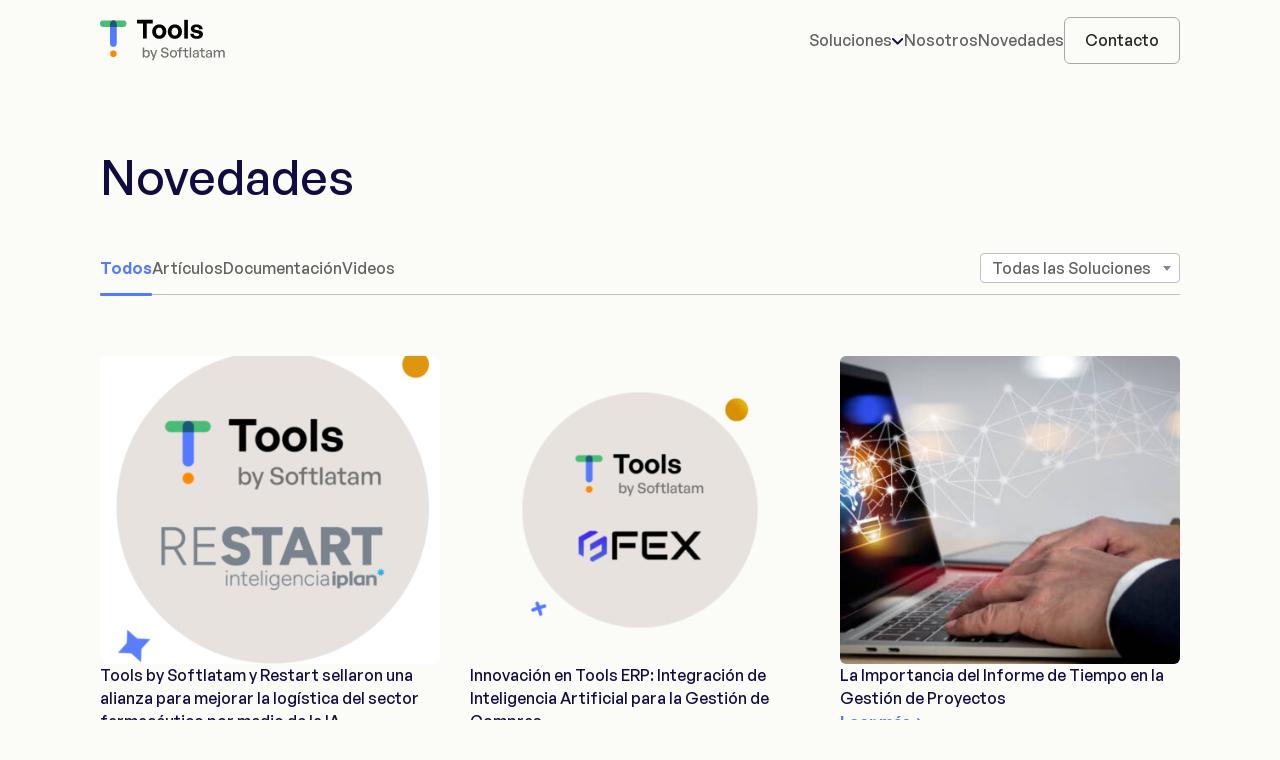

--- FILE ---
content_type: text/html; charset=UTF-8
request_url: https://softlatam.com.ar/novedades/?action=register
body_size: 9823
content:
<!DOCTYPE HTML>
<html lang="es">
<head>

<meta charset="UTF-8">
<title>Tools by Softlatam |   Novedades</title>
<link href="https://softlatam.com.ar/wp-content/themes/tools/favicon.ico" rel="shortcut icon">
<meta name="viewport" content="width=device-width, initial-scale=1.0">

<meta name='robots' content='max-image-preview:large' />
	<style>img:is([sizes="auto" i], [sizes^="auto," i]) { contain-intrinsic-size: 3000px 1500px }</style>
	<link rel='dns-prefetch' href='//static.addtoany.com' />
<link rel='dns-prefetch' href='//challenges.cloudflare.com' />
<link rel='dns-prefetch' href='//cdn.jsdelivr.net' />
<link rel='dns-prefetch' href='//cdnjs.cloudflare.com' />
<style id='classic-theme-styles-inline-css' type='text/css'>
/*! This file is auto-generated */
.wp-block-button__link{color:#fff;background-color:#32373c;border-radius:9999px;box-shadow:none;text-decoration:none;padding:calc(.667em + 2px) calc(1.333em + 2px);font-size:1.125em}.wp-block-file__button{background:#32373c;color:#fff;text-decoration:none}
</style>
<link rel='stylesheet' id='cliengo-css' href='https://softlatam.com.ar/wp-content/plugins/cliengo/public/css/cliengo-public.css?ver=3.0.4' type='text/css' media='all' />
<link rel='stylesheet' id='addtoany-css' href='https://softlatam.com.ar/wp-content/plugins/add-to-any/addtoany.min.css?ver=1.16' type='text/css' media='all' />
<link rel='stylesheet' id='armix-style-css' href='https://softlatam.com.ar/wp-content/themes/tools/stylesheets/style.css?ver=1.120' type='text/css' media='all' />
<link rel='stylesheet' id='select2-css' href='https://cdn.jsdelivr.net/npm/select2@4.1.0-rc.0/dist/css/select2.min.css?ver=4.1.0' type='text/css' media='all' />
<link rel='stylesheet' id='swiper-css' href='https://cdn.jsdelivr.net/npm/swiper@10.0.4/swiper-bundle.min.css?ver=10.0.4' type='text/css' media='all' />
<link rel='stylesheet' id='slick-css' href='https://cdnjs.cloudflare.com/ajax/libs/slick-carousel/1.8.1/slick.min.css?ver=1.8.1' type='text/css' media='all' />
<script type="text/javascript" id="addtoany-core-js-before">
/* <![CDATA[ */
window.a2a_config=window.a2a_config||{};a2a_config.callbacks=[];a2a_config.overlays=[];a2a_config.templates={};a2a_localize = {
	Share: "Compartir",
	Save: "Guardar",
	Subscribe: "Suscribir",
	Email: "Correo electrónico",
	Bookmark: "Marcador",
	ShowAll: "Mostrar todo",
	ShowLess: "Mostrar menos",
	FindServices: "Encontrar servicio(s)",
	FindAnyServiceToAddTo: "Encuentra al instante cualquier servicio para añadir a",
	PoweredBy: "Funciona con",
	ShareViaEmail: "Compartir por correo electrónico",
	SubscribeViaEmail: "Suscribirse a través de correo electrónico",
	BookmarkInYourBrowser: "Añadir a marcadores de tu navegador",
	BookmarkInstructions: "Presiona «Ctrl+D» o «\u2318+D» para añadir esta página a marcadores",
	AddToYourFavorites: "Añadir a tus favoritos",
	SendFromWebOrProgram: "Enviar desde cualquier dirección o programa de correo electrónico ",
	EmailProgram: "Programa de correo electrónico",
	More: "Más&#8230;",
	ThanksForSharing: "¡Gracias por compartir!",
	ThanksForFollowing: "¡Gracias por seguirnos!"
};
/* ]]> */
</script>
<script type="text/javascript" defer src="https://static.addtoany.com/menu/page.js" id="addtoany-core-js"></script>
<script type="text/javascript" src="https://softlatam.com.ar/wp-includes/js/jquery/jquery.min.js?ver=3.7.1" id="jquery-core-js"></script>
<script type="text/javascript" src="https://softlatam.com.ar/wp-includes/js/jquery/jquery-migrate.min.js?ver=3.4.1" id="jquery-migrate-js"></script>
<script type="text/javascript" defer src="https://softlatam.com.ar/wp-content/plugins/add-to-any/addtoany.min.js?ver=1.1" id="addtoany-jquery-js"></script>
<script type="text/javascript" src="https://softlatam.com.ar/wp-content/plugins/cliengo/public/js/cliengo-public.js?ver=3.0.4" id="cliengo-js"></script>
<link rel="https://api.w.org/" href="https://softlatam.com.ar/wp-json/" /><link rel="alternate" title="JSON" type="application/json" href="https://softlatam.com.ar/wp-json/wp/v2/pages/21" /><link rel="EditURI" type="application/rsd+xml" title="RSD" href="https://softlatam.com.ar/xmlrpc.php?rsd" />
<meta name="generator" content="WordPress 6.8.3" />
<link rel="canonical" href="https://softlatam.com.ar/novedades/" />
<link rel='shortlink' href='https://softlatam.com.ar/?p=21' />
<link rel="alternate" title="oEmbed (JSON)" type="application/json+oembed" href="https://softlatam.com.ar/wp-json/oembed/1.0/embed?url=https%3A%2F%2Fsoftlatam.com.ar%2Fnovedades%2F" />
<link rel="alternate" title="oEmbed (XML)" type="text/xml+oembed" href="https://softlatam.com.ar/wp-json/oembed/1.0/embed?url=https%3A%2F%2Fsoftlatam.com.ar%2Fnovedades%2F&#038;format=xml" />

		<!-- GA Google Analytics @ https://m0n.co/ga -->
		<script async src="https://www.googletagmanager.com/gtag/js?id=G-886Q6JNZ16"></script>
		<script>
			window.dataLayer = window.dataLayer || [];
			function gtag(){dataLayer.push(arguments);}
			gtag('js', new Date());
			gtag('config', 'G-886Q6JNZ16');
		</script>

	<link rel="apple-touch-icon" sizes="57x57" href="https://softlatam.com.ar/wp-content/themes/tools/favicons/apple-icon-57x57.png">
<link rel="apple-touch-icon" sizes="60x60" href="https://softlatam.com.ar/wp-content/themes/tools/favicons/apple-icon-60x60.png">
<link rel="apple-touch-icon" sizes="72x72" href="https://softlatam.com.ar/wp-content/themes/tools/favicons/apple-icon-72x72.png">
<link rel="apple-touch-icon" sizes="76x76" href="https://softlatam.com.ar/wp-content/themes/tools/favicons/apple-icon-76x76.png">
<link rel="apple-touch-icon" sizes="114x114" href="https://softlatam.com.ar/wp-content/themes/tools/favicons/apple-icon-114x114.png">
<link rel="apple-touch-icon" sizes="120x120" href="https://softlatam.com.ar/wp-content/themes/tools/favicons/apple-icon-120x120.png">
<link rel="apple-touch-icon" sizes="144x144" href="https://softlatam.com.ar/wp-content/themes/tools/favicons/apple-icon-144x144.png">
<link rel="apple-touch-icon" sizes="152x152" href="https://softlatam.com.ar/wp-content/themes/tools/favicons/apple-icon-152x152.png">
<link rel="apple-touch-icon" sizes="180x180" href="https://softlatam.com.ar/wp-content/themes/tools/favicons/apple-icon-180x180.png">
<link rel="icon" type="image/png" sizes="192x192"  href="https://softlatam.com.ar/wp-content/themes/tools/favicons/android-icon-192x192.png">
<link rel="icon" type="image/png" sizes="32x32" href="https://softlatam.com.ar/wp-content/themes/tools/favicons/favicon-32x32.png">
<link rel="icon" type="image/png" sizes="96x96" href="https://softlatam.com.ar/wp-content/themes/tools/favicons/favicon-96x96.png">
<link rel="icon" type="image/png" sizes="16x16" href="https://softlatam.com.ar/wp-content/themes/tools/favicons/favicon-16x16.png">
<link rel="manifest" href="https://softlatam.com.ar/wp-content/themes/tools/favicons/manifest.json">
<meta name="msapplication-TileColor" content="#ffffff">
<meta name="msapplication-TileImage" content="https://softlatam.com.ar/wp-content/themes/tools/favicons/ms-icon-144x144.png">
<!--<meta name="theme-color" content="#000000">-->
	
<body class="wp-singular page-template page-template-template-news page-template-template-news-php page page-id-21 wp-theme-tools">


<header class="header">
	<div class="header__inner global-inner global-inner--big">
		<div class="header__logo logo">
	<h1 class="logo__heading">
		<a href="https://softlatam.com.ar" class="logo__link">
			<img src="https://softlatam.com.ar/wp-content/themes/tools/images/logo.svg" alt="Tools by Softlatam" title="Tools by Softlatam" class="logo__image" />
		</a>
	</h1>
</div>
<div class="header__menu-icon menu-icon">
	<a href="#" class="menu-icon__link">
		<img class="menu-icon__icon" src="https://softlatam.com.ar/wp-content/themes/tools/images/icon-menu-hamb.svg" />
	</a>
</div>
<nav class="header__main-menu menu main-menu">
	<ul id="menu-main-menu-es" class="main-menu__list"><li id="main-menu__item--27" class="main-menu__item main-menu__item--type-custom main-menu__item--object-custom main-menu__item--has-children main-menu__item--27"><a href="#" class="main-menu__link">Soluciones</a><ul class="main-menu__list main-menu__list--sublevel"><li id="main-menu__item--28" class="main-menu__item main-menu__item--type-post_type main-menu__item--object-page main-menu__item---color-blue main-menu__item--28"><a href="https://softlatam.com.ar/tools-erp/" class="main-menu__link"><img class="menu-item__image" src="https://softlatam.com.ar/wp-content/uploads/2023/07/icon-erp.svg" />Tools ERP<img class="menu-item__arrow" src="https://softlatam.com.ar/wp-content/themes/tools/images/icon-arrow-blue.svg" /></a></li>
<li id="main-menu__item--31" class="main-menu__item main-menu__item--type-post_type main-menu__item--object-page main-menu__item---color-purple main-menu__item--31"><a href="https://softlatam.com.ar/tools-time-report/" class="main-menu__link"><img class="menu-item__image" src="https://softlatam.com.ar/wp-content/uploads/2023/07/icon-time-report.svg" />Tools TIME REPORT<img class="menu-item__arrow" src="https://softlatam.com.ar/wp-content/themes/tools/images/icon-arrow-purple.svg" /></a></li>
<li id="main-menu__item--30" class="main-menu__item main-menu__item--type-post_type main-menu__item--object-page main-menu__item---color-pink main-menu__item--30"><a href="https://softlatam.com.ar/tools-people/" class="main-menu__link"><img class="menu-item__image" src="https://softlatam.com.ar/wp-content/uploads/2023/07/icon-people.svg" />Tools PEOPLE<img class="menu-item__arrow" src="https://softlatam.com.ar/wp-content/themes/tools/images/icon-arrow-pink.svg" /></a></li>
<li id="main-menu__item--29" class="main-menu__item main-menu__item--type-post_type main-menu__item--object-page main-menu__item---color-green main-menu__item--29"><a href="https://softlatam.com.ar/tools-traza/" class="main-menu__link"><img class="menu-item__image" src="https://softlatam.com.ar/wp-content/uploads/2023/07/icon-traza.svg" />Tools TRAZA<img class="menu-item__arrow" src="https://softlatam.com.ar/wp-content/themes/tools/images/icon-arrow-green.svg" /></a></li>
</ul>
</li>
<li id="main-menu__item--32" class="main-menu__item main-menu__item--type-post_type main-menu__item--object-page main-menu__item--32"><a href="https://softlatam.com.ar/nosotros/" class="main-menu__link">Nosotros</a></li>
<li id="main-menu__item--33" class="main-menu__item main-menu__item--type-post_type main-menu__item--object-page current-main-menu__item page_item page-item-21 main-menu__item--current main-menu__item--33"><a href="https://softlatam.com.ar/novedades/" class="main-menu__link">Novedades</a></li>
<li id="main-menu__item--34" class="main-menu__item main-menu__item--type-post_type main-menu__item--object-page main-menu__item---button main-menu__item--34"><a href="https://softlatam.com.ar/contacto/" class="main-menu__link">Contacto</a></li>
</ul></nav>
	</div>
	<div class="header__mobile">
		<div class="header__mobile-wrapper">
		<div class="header__logo logo">
	<h1 class="logo__heading">
		<a href="https://softlatam.com.ar" class="logo__link">
			<img src="https://softlatam.com.ar/wp-content/themes/tools/images/logo.svg" alt="Tools by Softlatam" title="Tools by Softlatam" class="logo__image" />
		</a>
	</h1>
</div>
<div class="header__menu-iconmenu-icon--open menu-icon">
	<a href="#" class="menu-icon__link">
		<img class="menu-icon__icon" src="https://softlatam.com.ar/wp-content/themes/tools/images/icon-menu-close.svg" />
	</a>
</div>
<nav class="header__main-menu menu main-menu">
	<ul id="menu-main-menu-es-1" class="main-menu__list"><li class="main-menu__item main-menu__item--type-custom main-menu__item--object-custom main-menu__item--has-children main-menu__item--27"><a href="#" class="main-menu__link">Soluciones</a><ul class="main-menu__list main-menu__list--sublevel"><li class="main-menu__item main-menu__item--type-post_type main-menu__item--object-page main-menu__item---color-blue main-menu__item--28"><a href="https://softlatam.com.ar/tools-erp/" class="main-menu__link"><img class="menu-item__image" src="https://softlatam.com.ar/wp-content/uploads/2023/07/icon-erp.svg" />Tools ERP<img class="menu-item__arrow" src="https://softlatam.com.ar/wp-content/themes/tools/images/icon-arrow-blue.svg" /></a></li>
<li class="main-menu__item main-menu__item--type-post_type main-menu__item--object-page main-menu__item---color-purple main-menu__item--31"><a href="https://softlatam.com.ar/tools-time-report/" class="main-menu__link"><img class="menu-item__image" src="https://softlatam.com.ar/wp-content/uploads/2023/07/icon-time-report.svg" />Tools TIME REPORT<img class="menu-item__arrow" src="https://softlatam.com.ar/wp-content/themes/tools/images/icon-arrow-purple.svg" /></a></li>
<li class="main-menu__item main-menu__item--type-post_type main-menu__item--object-page main-menu__item---color-pink main-menu__item--30"><a href="https://softlatam.com.ar/tools-people/" class="main-menu__link"><img class="menu-item__image" src="https://softlatam.com.ar/wp-content/uploads/2023/07/icon-people.svg" />Tools PEOPLE<img class="menu-item__arrow" src="https://softlatam.com.ar/wp-content/themes/tools/images/icon-arrow-pink.svg" /></a></li>
<li class="main-menu__item main-menu__item--type-post_type main-menu__item--object-page main-menu__item---color-green main-menu__item--29"><a href="https://softlatam.com.ar/tools-traza/" class="main-menu__link"><img class="menu-item__image" src="https://softlatam.com.ar/wp-content/uploads/2023/07/icon-traza.svg" />Tools TRAZA<img class="menu-item__arrow" src="https://softlatam.com.ar/wp-content/themes/tools/images/icon-arrow-green.svg" /></a></li>
</ul>
</li>
<li class="main-menu__item main-menu__item--type-post_type main-menu__item--object-page main-menu__item--32"><a href="https://softlatam.com.ar/nosotros/" class="main-menu__link">Nosotros</a></li>
<li class="main-menu__item main-menu__item--type-post_type main-menu__item--object-page current-main-menu__item page_item page-item-21 main-menu__item--current main-menu__item--33"><a href="https://softlatam.com.ar/novedades/" class="main-menu__link">Novedades</a></li>
<li class="main-menu__item main-menu__item--type-post_type main-menu__item--object-page main-menu__item---button main-menu__item--34"><a href="https://softlatam.com.ar/contacto/" class="main-menu__link">Contacto</a></li>
</ul></nav>
		</div>
	</div>
</header>
<div class="news-heading">
	<div class="news-heading__inner">

		<h2 class="news-heading__title">Novedades</h2>

		<div class="news-heading__taxonomies">

			<div class="news-heading__tags-wrapper">
				<div class="news-heading__tags">
					<ul class="news-heading__tags-list">
													 
							<li class="news-heading__tags-item news-heading__tags-item--active">
								<a href="https://softlatam.com.ar/novedades/?tag=all" class="news-heading__tags-link">Todos</a>
							</li>
													 
							<li class="news-heading__tags-item ">
								<a href="https://softlatam.com.ar/novedades/?tag=articulos" class="news-heading__tags-link">Artículos</a>
							</li>
													 
							<li class="news-heading__tags-item ">
								<a href="https://softlatam.com.ar/novedades/?tag=documentacion" class="news-heading__tags-link">Documentación</a>
							</li>
													 
							<li class="news-heading__tags-item ">
								<a href="https://softlatam.com.ar/novedades/?tag=videos" class="news-heading__tags-link">Videos</a>
							</li>
											</ul>
				</div>
			</div>

			<div class="news-heading__categories">
				<select name="categories" id="categories" class="news-heading__select">
											 
						<option value="https://softlatam.com.ar/novedades/?category=all"  selected='selected'>Todas las Soluciones</option>
											 
						<option value="https://softlatam.com.ar/novedades/?category=alianzas" >Alianzas</option>
											 
						<option value="https://softlatam.com.ar/novedades/?category=tools-erp" >Tools ERP</option>
											 
						<option value="https://softlatam.com.ar/novedades/?category=tools-people" >Tools PEOPLE</option>
											 
						<option value="https://softlatam.com.ar/novedades/?category=tools-time-report" >Tools TIME REPORT</option>
											 
						<option value="https://softlatam.com.ar/novedades/?category=tools-traza" >Tools TRAZA</option>
									</select>
			</div>

		</div>

	</div>
</div>
<div class="news-loop">
	<div class="news-loop__inner global-inner">
		<div class="news-loop__list">
		
<div class="posts-item news-loop__item ">
		<div class="posts-item__inner">
		<a href="https://softlatam.com.ar/tools-by-softlatam-y-restart-sellaron-una-alianza-para-mejorar-la-logistica-del-sector-farmaceutico-por-medio-de-la-ia/" class="posts-item__image-wrapper">
			<img src="https://softlatam.com.ar/wp-content/uploads/2025/03/tools-y-restart-400x400.png" class="posts-item__image">
		</a>
		<h3 class="posts-item__title">
			<a href="https://softlatam.com.ar/tools-by-softlatam-y-restart-sellaron-una-alianza-para-mejorar-la-logistica-del-sector-farmaceutico-por-medio-de-la-ia/" class="posts-item__link">Tools by Softlatam y Restart sellaron una alianza para mejorar la logística del sector farmacéutico por medio de la IA</a>
		</h3>
		<div class="posts-item__button-wrapper">
			<a href="https://softlatam.com.ar/tools-by-softlatam-y-restart-sellaron-una-alianza-para-mejorar-la-logistica-del-sector-farmaceutico-por-medio-de-la-ia/" class="posts-item__read-more"><span>Leer más</span></a>
		</div>
	</div>
	</div>


<div class="posts-item news-loop__item ">
		<div class="posts-item__inner">
		<a href="https://softlatam.com.ar/innovacion-en-tools-erp-integracion-de-inteligencia-artificial-para-la-gestion-de-compras/" class="posts-item__image-wrapper">
			<img src="https://softlatam.com.ar/wp-content/uploads/2024/08/erp-fex-400x400.png" class="posts-item__image">
		</a>
		<h3 class="posts-item__title">
			<a href="https://softlatam.com.ar/innovacion-en-tools-erp-integracion-de-inteligencia-artificial-para-la-gestion-de-compras/" class="posts-item__link">Innovación en Tools ERP: Integración de Inteligencia Artificial para la Gestión de Compras</a>
		</h3>
		<div class="posts-item__button-wrapper">
			<a href="https://softlatam.com.ar/innovacion-en-tools-erp-integracion-de-inteligencia-artificial-para-la-gestion-de-compras/" class="posts-item__read-more"><span>Leer más</span></a>
		</div>
	</div>
	</div>


<div class="posts-item news-loop__item ">
		<div class="posts-item__inner">
		<a href="https://softlatam.com.ar/la-importancia-del-informe-de-tiempo-en-la-gestion-de-proyectos/" class="posts-item__image-wrapper">
			<img src="https://softlatam.com.ar/wp-content/uploads/2024/05/istockphoto-1406530471-612x612-1-400x400.jpg" class="posts-item__image">
		</a>
		<h3 class="posts-item__title">
			<a href="https://softlatam.com.ar/la-importancia-del-informe-de-tiempo-en-la-gestion-de-proyectos/" class="posts-item__link">La Importancia del Informe de Tiempo en la Gestión de Proyectos</a>
		</h3>
		<div class="posts-item__button-wrapper">
			<a href="https://softlatam.com.ar/la-importancia-del-informe-de-tiempo-en-la-gestion-de-proyectos/" class="posts-item__read-more"><span>Leer más</span></a>
		</div>
	</div>
	</div>


<div class="posts-item news-loop__item ">
		<div class="posts-item__inner">
		<a href="https://softlatam.com.ar/tools-trazabilidad-un-sistema-indispensable-para-gestionar-la-calidad/" class="posts-item__image-wrapper">
			<img src="https://softlatam.com.ar/wp-content/uploads/2024/04/istockphoto-184139768-612x612-1-400x400.jpg" class="posts-item__image">
		</a>
		<h3 class="posts-item__title">
			<a href="https://softlatam.com.ar/tools-trazabilidad-un-sistema-indispensable-para-gestionar-la-calidad/" class="posts-item__link">Tools Traza: Un sistema indispensable para gestionar la calidad</a>
		</h3>
		<div class="posts-item__button-wrapper">
			<a href="https://softlatam.com.ar/tools-trazabilidad-un-sistema-indispensable-para-gestionar-la-calidad/" class="posts-item__read-more"><span>Leer más</span></a>
		</div>
	</div>
	</div>


<div class="posts-item news-loop__item posts-item--video">
		<div class="posts-item__inner">
		<a href="#" class="posts-item__image-wrapper lightbox-trigger" data-id="posts-item-579">
			<img src="https://softlatam.com.ar/wp-content/uploads/2024/04/Imagen-de-WhatsApp-2024-04-24-a-las-15.20.03_b176faee-400x330.jpg" class="posts-item__image">
			<img src="https://softlatam.com.ar/wp-content/themes/tools/images/icon-play.svg" class="posts-item__icon-play">
		</a>
		<h3 class="posts-item__title">Conocé Tools Traza</h3>
	</div>
	</div>


<div class="posts-item news-loop__item ">
		<div class="posts-item__inner">
		<a href="https://softlatam.com.ar/la-importancia-del-help-desk/" class="posts-item__image-wrapper">
			<img src="https://softlatam.com.ar/wp-content/uploads/2024/04/pexels-sarah-chai-7267232-400x400.jpg" class="posts-item__image">
		</a>
		<h3 class="posts-item__title">
			<a href="https://softlatam.com.ar/la-importancia-del-help-desk/" class="posts-item__link">La Importancia del HELP DESK</a>
		</h3>
		<div class="posts-item__button-wrapper">
			<a href="https://softlatam.com.ar/la-importancia-del-help-desk/" class="posts-item__read-more"><span>Leer más</span></a>
		</div>
	</div>
	</div>


<div class="posts-item news-loop__item ">
		<div class="posts-item__inner">
		<a href="https://softlatam.com.ar/importancia-de-los-sistemas-de-gestion-para-las-pymes/" class="posts-item__image-wrapper">
			<img src="https://softlatam.com.ar/wp-content/uploads/2024/04/pexels-thirdman-7652039-scaled-e1713883735769-400x333.jpg" class="posts-item__image">
		</a>
		<h3 class="posts-item__title">
			<a href="https://softlatam.com.ar/importancia-de-los-sistemas-de-gestion-para-las-pymes/" class="posts-item__link">Importancia de los Sistemas de Gestión para las PyMES</a>
		</h3>
		<div class="posts-item__button-wrapper">
			<a href="https://softlatam.com.ar/importancia-de-los-sistemas-de-gestion-para-las-pymes/" class="posts-item__read-more"><span>Leer más</span></a>
		</div>
	</div>
	</div>


<div class="posts-item news-loop__item posts-item--video">
		<div class="posts-item__inner">
		<a href="#" class="posts-item__image-wrapper lightbox-trigger" data-id="posts-item-526">
			<img src="https://softlatam.com.ar/wp-content/uploads/2024/04/TREPORT.png" class="posts-item__image">
			<img src="https://softlatam.com.ar/wp-content/themes/tools/images/icon-play.svg" class="posts-item__icon-play">
		</a>
		<h3 class="posts-item__title">Conocé Tools Time Report</h3>
	</div>
	</div>


<div class="posts-item news-loop__item posts-item--video">
		<div class="posts-item__inner">
		<a href="#" class="posts-item__image-wrapper lightbox-trigger" data-id="posts-item-523">
			<img src="https://softlatam.com.ar/wp-content/uploads/2024/04/TERP-400x314.png" class="posts-item__image">
			<img src="https://softlatam.com.ar/wp-content/themes/tools/images/icon-play.svg" class="posts-item__icon-play">
		</a>
		<h3 class="posts-item__title">Conocé Tools ERP</h3>
	</div>
	</div>


<div class="posts-item news-loop__item ">
		<div class="posts-item__inner">
		<a href="https://softlatam.com.ar/in-qui-qui-quia-cum-eligendi-porro/" class="posts-item__image-wrapper">
			<img src="https://softlatam.com.ar/wp-content/uploads/2024/04/istockphoto-1360521377-612x612-1-400x344.jpg" class="posts-item__image">
		</a>
		<h3 class="posts-item__title">
			<a href="https://softlatam.com.ar/in-qui-qui-quia-cum-eligendi-porro/" class="posts-item__link">Potenciando el Desempeño Corporativo con ERP:  Eficiencia Operativa y Toma Estratégica de Decisiones</a>
		</h3>
		<div class="posts-item__button-wrapper">
			<a href="https://softlatam.com.ar/in-qui-qui-quia-cum-eligendi-porro/" class="posts-item__read-more"><span>Leer más</span></a>
		</div>
	</div>
	</div>


<div class="posts-item news-loop__item ">
		<div class="posts-item__inner">
		<a href="https://softlatam.com.ar/labore-fuga-odit-excepturi/" class="posts-item__image-wrapper">
			<img src="https://softlatam.com.ar/wp-content/uploads/2023/07/tapa-ERP-400x400.jpg" class="posts-item__image">
		</a>
		<h3 class="posts-item__title">
			<a href="https://softlatam.com.ar/labore-fuga-odit-excepturi/" class="posts-item__link">Libro Tecnología: Cómo elegir tu sistema de gestión integral (ERP)</a>
		</h3>
		<div class="posts-item__button-wrapper">
			<a href="https://softlatam.com.ar/labore-fuga-odit-excepturi/" class="posts-item__read-more"><span>Leer más</span></a>
		</div>
	</div>
	</div>


<div class="posts-item news-loop__item posts-item--video">
		<div class="posts-item__inner">
		<a href="#" class="posts-item__image-wrapper lightbox-trigger" data-id="posts-item-141">
			<img src="https://softlatam.com.ar/wp-content/uploads/2023/07/Video-TOOLS-FINAL-400x400.png" class="posts-item__image">
			<img src="https://softlatam.com.ar/wp-content/themes/tools/images/icon-play.svg" class="posts-item__icon-play">
		</a>
		<h3 class="posts-item__title">Conocé Tools People</h3>
	</div>
	</div>

		</div>
		
	<nav class="navigation news-loop__pagination" aria-label="Paginación de entradas">
		<h2 class="screen-reader-text">Paginación de entradas</h2>
		<div class="nav-links"><span aria-current="page" class="page-numbers current">1</span>
<a class="page-numbers" href="https://softlatam.com.ar/novedades/page/2/?action=register">2</a>
<a class="next page-numbers" href="https://softlatam.com.ar/novedades/page/2/?action=register">></a></div>
	</nav>	</div>
</div>


<div class="lightbox" id="posts-item-579">
	<div class="lightbox__wrapper">
		<a href="#" class="lightbox__close">
			<img src="https://softlatam.com.ar/wp-content/themes/tools/images/icon-lightbox-close.svg" class="lightbox__icon" />
		</a>
		<a href="https://youtu.be/yWWT4QJqjTw">https://youtu.be/yWWT4QJqjTw</a>	</div>
</div>

<div class="lightbox" id="posts-item-526">
	<div class="lightbox__wrapper">
		<a href="#" class="lightbox__close">
			<img src="https://softlatam.com.ar/wp-content/themes/tools/images/icon-lightbox-close.svg" class="lightbox__icon" />
		</a>
		<iframe title="Video TOOLS TIME REPORT" width="640" height="360" src="https://www.youtube.com/embed/yojzOjCKRyM?feature=oembed" frameborder="0" allow="accelerometer; autoplay; clipboard-write; encrypted-media; gyroscope; picture-in-picture; web-share" referrerpolicy="strict-origin-when-cross-origin" allowfullscreen></iframe>	</div>
</div>

<div class="lightbox" id="posts-item-523">
	<div class="lightbox__wrapper">
		<a href="#" class="lightbox__close">
			<img src="https://softlatam.com.ar/wp-content/themes/tools/images/icon-lightbox-close.svg" class="lightbox__icon" />
		</a>
		<a href="https://youtu.be/BYJTmFkNTEE">https://youtu.be/BYJTmFkNTEE</a>	</div>
</div>

<div class="lightbox" id="posts-item-141">
	<div class="lightbox__wrapper">
		<a href="#" class="lightbox__close">
			<img src="https://softlatam.com.ar/wp-content/themes/tools/images/icon-lightbox-close.svg" class="lightbox__icon" />
		</a>
		<a href="https://www.youtube.com/watch?v=mo698oG7yhQ">https://www.youtube.com/watch?v=mo698oG7yhQ</a>	</div>
</div>
<footer class="footer">
	<div class="footer__inner global-inner">
		<div class="footer__wrapper global-grid">
			<div class="footer__logo logo">
	<h1 class="logo__heading">
		<a href="https://softlatam.com.ar" class="logo__link">
			<img src="https://softlatam.com.ar/wp-content/themes/tools/images/logo-negative.svg" alt="Tools by Softlatam" title="Tools by Softlatam" class="logo__image" />
		</a>
	</h1>
</div>
			<div class="footer__quote">
				<p class="footer__quote-text">La solución a tus necesidades<br />
de gestión está aquí. <br />
Un desarrollo de SMS Sistemas SRL</p>
			</div>
			<div class="footer__sms-logo">
				<img src="https://softlatam.com.ar/wp-content/themes/tools/images/logo-sms-trans.png" class='footer__sms-logo-img'>
			</div>
			<nav class="footer__menu-1 menu footer-menu footer-menu-1">
	<ul id="menu-footer-menu-1" class="footer-menu-1__list"><li id="footer-menu-1__item--45" class="footer-menu-1__item footer-menu-1__item--type-post_type footer-menu-1__item--object-page footer-menu-1__item--45"><a href="https://softlatam.com.ar/tools-erp/" class="footer-menu-1__link">Tools ERP</a></li>
<li id="footer-menu-1__item--46" class="footer-menu-1__item footer-menu-1__item--type-post_type footer-menu-1__item--object-page footer-menu-1__item--46"><a href="https://softlatam.com.ar/tools-people/" class="footer-menu-1__link">Tools PEOPLE</a></li>
<li id="footer-menu-1__item--47" class="footer-menu-1__item footer-menu-1__item--type-post_type footer-menu-1__item--object-page footer-menu-1__item--47"><a href="https://softlatam.com.ar/tools-traza/" class="footer-menu-1__link">Tools TRAZA</a></li>
<li id="footer-menu-1__item--48" class="footer-menu-1__item footer-menu-1__item--type-post_type footer-menu-1__item--object-page footer-menu-1__item--48"><a href="https://softlatam.com.ar/tools-time-report/" class="footer-menu-1__link">Tools TIME REPORT</a></li>
<li id="footer-menu-1__item--49" class="footer-menu-1__item footer-menu-1__item--type-post_type footer-menu-1__item--object-page footer-menu-1__item--49"><a href="https://softlatam.com.ar/nosotros/" class="footer-menu-1__link">Nosotros</a></li>
<li id="footer-menu-1__item--50" class="footer-menu-1__item footer-menu-1__item--type-post_type footer-menu-1__item--object-page current-footer-menu-1__item page_item page-item-21 footer-menu-1__item--current footer-menu-1__item--50"><a href="https://softlatam.com.ar/novedades/" class="footer-menu-1__link">Novedades</a></li>
</ul></nav>
<nav class="footer__menu-2 menu footer-menu footer-menu-2">
	<h6 class="footer-menu__title">Links</h6>
	<ul id="menu-footer-menu-2" class="footer-menu-2__list"><li id="footer-menu-2__item--52" class="footer-menu-2__item footer-menu-2__item--type-custom footer-menu-2__item--object-custom footer-menu-2__item--52"><a href="https://www.smslatam.com/" class="footer-menu-2__link">SMS Latam</a></li>
<li id="footer-menu-2__item--53" class="footer-menu-2__item footer-menu-2__item--type-custom footer-menu-2__item--object-custom footer-menu-2__item--53"><a href="https://ednsmslatam.com/" class="footer-menu-2__link">EDN</a></li>
<li id="footer-menu-2__item--736" class="footer-menu-2__item footer-menu-2__item--type-custom footer-menu-2__item--object-custom footer-menu-2__item--736"><a href="https://softlatam.com.ar/politica-de-privacidad-y-proteccion-de-datos-personales/" class="footer-menu-2__link">Política de Política de Privacidad y Protección de Datos Personales</a></li>
</ul></nav>
<nav class="footer__contact-data footer-menu footer-menu">
	<h6 class="footer-menu__title">Contacto</h6>
	<ul class="footer-menu__list">
		<li class="footer-menu__item">Av. Colonia 25 1° (C1437JNA)</li>
		<li class="footer-menu__item">
			<a href="mailto:info@softlatam.com.ar" class="footer-menu__link">info@softlatam.com.ar</a>
		</li>
		<li class="footer-menu__item">(+54 11) 5218-5466 / 5467</li>
		<li class="footer-menu__item footer-menu__item--featured">
			<a href="https://softlatam.com.ar/contacto/" class="footer-menu__link link-arrow">Contactar</a>
		</li>
	</ul>
</nav>
<nav class="footer__social-links social-links">
	<ul class="social-links__list">
				<li class="social-links__item">
			<a href="https://www.facebook.com/people/SOFTLATAM/100063685325365/" class="social-links__link" target="_blank">
				<img src="https://softlatam.com.ar/wp-content/themes/tools/images/icon-social-footer-fb.svg" class="social-links__icon">
			</a>
		</li>
				<li class="social-links__item">
			<a href="https://www.linkedin.com/showcase/tools-by-sms-tecnolog%C3%ADa" class="social-links__link" target="_blank">
				<img src="https://softlatam.com.ar/wp-content/themes/tools/images/icon-social-footer-in.svg" class="social-links__icon">
			</a>
		</li>
				<li class="social-links__item">
			<a href="https://www.instagram.com/toolsbysoftlatam?utm_source=ig_web_button_share_sheet&#038;igsh=ZDNlZDc0MzIxNw==" class="social-links__link" target="_blank">
				<img src="https://softlatam.com.ar/wp-content/themes/tools/images/icon-social-footer-insta.svg" class="social-links__icon">
			</a>
		</li>
			</ul>
</nav>
			<hr class="footer__hr" />
			<div class="footer__legal">
				<!-- <a href="https://softlatam.com.ar/legales/" class="footer__legal-link">Legal</a> -->
			</div>
			<div class="footer__copyright">
				<p class="footer__copyright-text">© 2023  — Todos los derechos reservados - SMS Sistemas SRL</p>
			</div>
		</div>
		<img src="https://softlatam.com.ar/wp-content/themes/tools/images/world-map.svg" class='footer__map'>
	</div>
</footer>
<script type="speculationrules">
{"prefetch":[{"source":"document","where":{"and":[{"href_matches":"\/*"},{"not":{"href_matches":["\/wp-*.php","\/wp-admin\/*","\/wp-content\/uploads\/*","\/wp-content\/*","\/wp-content\/plugins\/*","\/wp-content\/themes\/tools\/*","\/*\\?(.+)"]}},{"not":{"selector_matches":"a[rel~=\"nofollow\"]"}},{"not":{"selector_matches":".no-prefetch, .no-prefetch a"}}]},"eagerness":"conservative"}]}
</script>
<script>function loadScript(a){var b=document.getElementsByTagName("head")[0],c=document.createElement("script");c.type="text/javascript",c.src="https://tracker.metricool.com/app/resources/be.js",c.onreadystatechange=a,c.onload=a,b.appendChild(c)}loadScript(function(){beTracker.t({hash:'96bc64a75eefacf98040cb9c84b4966f'})})</script>
	<style>
	.sms-cookies
	{
		--box-max-width: 1246px;
		--button-color: #A4244A;
	}
	</style>

	<div class="sms-cookies">
		<div class="sms-cookies__box">
			<div class="sms-cookies__inner">
				<div class="sms-cookies__text-wrapper">
					<h4 class="sms-cookies__title">Uso de Cookies</h4>
					<div class="sms-cookies__description"><p>Usamos cookies propias y de terceros para mejorar tu experiencia de usuario, obtener estadísticas y personalizar los contenidos. Al continuar navegando, aceptás el uso de cookies de acuerdo con nuestra <a class="notion-link-token notion-focusable-token notion-enable-hover" href="https://softlatam.com.ar/politica-de-privacidad-y-proteccion-de-datos-personales/" rel="noopener noreferrer" data-token-index="1"><span class="link-annotation-unknown-block-id--1388074650">Política de Privacidad y Protección de Datos Personales</span></a>.<!-- notionvc: 73e86747-3457-4088-9cb7-28b2658f607a --></p>
</div>
				</div>
				<div class="sms-cookies__button-wrapper">
					<a href="#" class="sms-cookies__button">Aceptar</a>
				</div>
			</div>
		</div>
	</div>
	<link rel='stylesheet' id='sms-cookies-css' href='https://softlatam.com.ar/wp-content/plugins/sms-cookies/assets/style.css?ver=1.0.0' type='text/css' media='all' />
<script type="text/javascript" src="https://softlatam.com.ar/wp-content/plugins/cliengo/public/js/script_install_cliengo.js?ver=3.0.4" id="script-install-cliengo-js"></script>
<script type="text/javascript" src="https://softlatam.com.ar/wp-includes/js/dist/hooks.min.js?ver=4d63a3d491d11ffd8ac6" id="wp-hooks-js"></script>
<script type="text/javascript" src="https://softlatam.com.ar/wp-includes/js/dist/i18n.min.js?ver=5e580eb46a90c2b997e6" id="wp-i18n-js"></script>
<script type="text/javascript" id="wp-i18n-js-after">
/* <![CDATA[ */
wp.i18n.setLocaleData( { 'text direction\u0004ltr': [ 'ltr' ] } );
/* ]]> */
</script>
<script type="text/javascript" src="https://softlatam.com.ar/wp-content/plugins/contact-form-7/includes/swv/js/index.js?ver=6.1.2" id="swv-js"></script>
<script type="text/javascript" id="contact-form-7-js-translations">
/* <![CDATA[ */
( function( domain, translations ) {
	var localeData = translations.locale_data[ domain ] || translations.locale_data.messages;
	localeData[""].domain = domain;
	wp.i18n.setLocaleData( localeData, domain );
} )( "contact-form-7", {"translation-revision-date":"2025-09-30 06:27:56+0000","generator":"GlotPress\/4.0.1","domain":"messages","locale_data":{"messages":{"":{"domain":"messages","plural-forms":"nplurals=2; plural=n != 1;","lang":"es"},"This contact form is placed in the wrong place.":["Este formulario de contacto est\u00e1 situado en el lugar incorrecto."],"Error:":["Error:"]}},"comment":{"reference":"includes\/js\/index.js"}} );
/* ]]> */
</script>
<script type="text/javascript" id="contact-form-7-js-before">
/* <![CDATA[ */
var wpcf7 = {
    "api": {
        "root": "https:\/\/softlatam.com.ar\/wp-json\/",
        "namespace": "contact-form-7\/v1"
    },
    "cached": 1
};
/* ]]> */
</script>
<script type="text/javascript" src="https://softlatam.com.ar/wp-content/plugins/contact-form-7/includes/js/index.js?ver=6.1.2" id="contact-form-7-js"></script>
<script type="text/javascript" src="https://challenges.cloudflare.com/turnstile/v0/api.js" id="cloudflare-turnstile-js" data-wp-strategy="async"></script>
<script type="text/javascript" id="cloudflare-turnstile-js-after">
/* <![CDATA[ */
document.addEventListener( 'wpcf7submit', e => turnstile.reset() );
/* ]]> */
</script>
<script type="text/javascript" src="https://softlatam.com.ar/wp-content/themes/tools/javascripts/armix.header.js?ver=1.0" id="armix.header-js"></script>
<script type="text/javascript" src="https://cdn.jsdelivr.net/npm/select2@4.1.0-rc.0/dist/js/select2.min.js?ver=4.1" id="select2-js"></script>
<script type="text/javascript" src="https://softlatam.com.ar/wp-content/themes/tools/javascripts/armix.news-heading.js?ver=1.0" id="armix.news-heading-js"></script>
<script type="text/javascript" src="https://softlatam.com.ar/wp-content/themes/tools/javascripts/armix.lightbox.js?ver=1.0" id="armix.lightbox-js"></script>
<script type="text/javascript" src="https://softlatam.com.ar/wp-content/plugins/sms-cookies/assets/script.js?ver=1.0.0" id="sms-cookies-js"></script>

</body>
</html>


--- FILE ---
content_type: text/css
request_url: https://softlatam.com.ar/wp-content/themes/tools/stylesheets/style.css?ver=1.120
body_size: 8361
content:
.header {
  -webkit-tap-highlight-color: transparent;
  outline: 0px transparent !important;
  user-select: none;
}
.header:focus, .header:hover,
.header * {
  -webkit-tap-highlight-color: transparent;
  outline: 0px transparent !important;
  tap-highlight-color: transparent;
  user-select: none;
}

.select2-container {
  min-width: 200px;
}

.select2-container .selection .select2-selection {
  align-items: center;
  border: 1px solid #C0C0C0;
  display: flex;
  height: 30px;
  padding: 0 3px;
}

.select2-container .selection .select2-selection .select2-selection__rendered {
  color: #616161;
  font-size: 16px;
  font-weight: 500;
}

.select2-container .selection .select2-selection .select2-selection__arrow {
  right: 3px;
  top: 50%;
  transform: translateY(-50%);
}

.select2-results .select2-results__options .select2-results__option {
  color: #616161;
  font-size: 16px;
  font-weight: 500;
}

.select2-results .select2-results__options .select2-results__option.select2-results__option--selected {
  background: #557AFF !important;
  color: #fff !important;
}

.select2-results .select2-results__options .select2-results__option.select2-results__option--highlighted {
  background: #FBFBF7;
  color: #616161;
}

.addtoany_shortcode .addtoany_list {
  display: flex;
  gap: 20px;
}
.addtoany_shortcode .addtoany_list > a {
  background-position: center;
  background-size: contain;
  display: block;
  flex-basis: 52px;
  height: 52px;
  padding: 0;
  width: 52px;
}
.addtoany_shortcode .addtoany_list > a:hover {
  opacity: 0.8;
}
.addtoany_shortcode .addtoany_list .a2a_svg,
.addtoany_shortcode .addtoany_list .a2a_label {
  display: none;
}
.addtoany_shortcode .a2a_button_facebook,
.addtoany_shortcode .a2a_button_facebook:hover {
  background-image: url("../images/icon-social-share-fb.svg");
}
.addtoany_shortcode .a2a_button_twitter,
.addtoany_shortcode .a2a_button_twitter:hover {
  background-image: url("../images/icon-social-share-tw.svg");
}
.addtoany_shortcode .a2a_button_linkedin,
.addtoany_shortcode .a2a_button_linkedin:hover {
  background-image: url("../images/icon-social-share-in.svg");
}
.addtoany_shortcode .a2a_button_copy_link,
.addtoany_shortcode .a2a_button_copy_link:hover {
  background-image: url("../images/icon-social-share-lk.svg");
}

@media (min-width: 1200px) {
  .addtoany_shortcode .addtoany_list > a {
    flex-basis: 44px;
    height: 44px;
    width: 44px;
  }
}
/* http://meyerweb.com/eric/tools/css/reset/ 
   v2.0 | 20110126
   License: none (public domain)
*/
html, body, div, span, applet, object, iframe,
h1, h2, h3, h4, h5, h6, p, blockquote, pre,
a, abbr, acronym, address, big, cite, code,
del, dfn, em, img, ins, kbd, q, s, samp,
small, strike, strong, sub, sup, tt, var,
b, u, i, center,
dl, dt, dd, ol, ul, li,
fieldset, form, label, legend,
table, caption, tbody, tfoot, thead, tr, th, td,
article, aside, canvas, details, embed,
figure, figcaption, footer, header, hgroup,
menu, nav, output, ruby, section, summary,
time, mark, audio, video {
  margin: 0;
  padding: 0;
  border: 0;
  font-size: 100%;
  font: inherit;
  vertical-align: baseline;
}

/* HTML5 display-role reset for older browsers */
article, aside, details, figcaption, figure,
footer, header, hgroup, menu, nav, section {
  display: block;
}

body {
  line-height: 1;
}

ol, ul {
  list-style: none;
}

blockquote, q {
  quotes: none;
}

blockquote:before, blockquote:after,
q:before, q:after {
  content: "";
  content: none;
}

table {
  border-collapse: collapse;
  border-spacing: 0;
}

* {
  box-sizing: border-box;
}

input,
label,
select,
button,
textarea {
  -webkit-appearance: none;
  background: none;
  border: 0;
  display: inline-block;
  font-family: inherit;
  font-size: inherit;
  line-height: 1;
  margin: 0;
  padding: 0;
  vertical-align: middle;
  white-space: normal;
}
input:focus,
label:focus,
select:focus,
button:focus,
textarea:focus {
  outline: 0;
}

::-webkit-search-decoration {
  display: none;
}

button,
input[type=reset],
input[type=button],
input[type=submit] {
  overflow: visible;
  width: auto;
}

/* IE8 and FF freak out if this rule is within another selector */
::-webkit-file-upload-button {
  padding: 0;
  border: 0;
  background: none;
}

/* Textarea
-----------------------------------------------*/
textarea {
  /* Move the label to the top */
  vertical-align: top;
  /* Turn off scroll bars in IE unless needed */
  overflow: auto;
}

/* Selects
-----------------------------------------------*/
select[multiple] {
  /* Move the label to the top */
  vertical-align: top;
}

html {
  max-width: 100vw;
  min-height: 100%;
  overflow-x: hidden;
}

body {
  background: #FBFBF7;
  color: #100C41;
  font-family: "GeneralSans", sans-serif;
  font-variant-ligatures: none;
  font-weight: 400;
  line-height: 1.6;
  max-width: 100vw;
  min-height: 100%;
  min-width: 360px;
  overflow-x: hidden;
}

a {
  color: inherit;
  text-decoration: none;
}

pre {
  background: #FFFEFE;
  color: #000;
  font-family: monospace;
}

.nowrap {
  white-space: nowrap;
}

.global-inner {
  margin: 0 auto;
  width: 312px;
}
@media (min-width: 640px) {
  .global-inner {
    width: 592px;
  }
}
@media (min-width: 1200px) {
  .global-inner {
    width: 1080px;
  }
}
@media (min-width: 1600px) {
  .global-inner {
    width: 1340px;
  }
}

.global-grid {
  display: grid;
  grid-column-gap: 16px;
  grid-template-columns: repeat(4, 1fr);
}
@media (min-width: 640px) {
  .global-grid {
    grid-column-gap: 16px;
    grid-template-columns: repeat(12, 1fr);
  }
}
@media (min-width: 1200px) {
  .global-grid {
    grid-column-gap: 24px;
    grid-template-columns: repeat(12, 1fr);
  }
}

.screen-reader-text {
  display: none;
}

@font-face {
  font-family: "GeneralSans";
  src: url("../fonts/GeneralSans-Regular.woff2") format("woff2"), url("../fonts/GeneralSans-Regular.woff") format("woff"), url("../fonts/GeneralSans-Regular.ttf") format("truetype");
  font-weight: 400;
  font-display: swap;
  font-style: normal;
}
@font-face {
  font-family: "GeneralSans";
  src: url("../fonts/GeneralSans-Italic.woff2") format("woff2"), url("../fonts/GeneralSans-Italic.woff") format("woff"), url("../fonts/GeneralSans-Italic.ttf") format("truetype");
  font-weight: 400;
  font-display: swap;
  font-style: italic;
}
@font-face {
  font-family: "GeneralSans";
  src: url("../fonts/GeneralSans-Medium.woff2") format("woff2"), url("../fonts/GeneralSans-Medium.woff") format("woff"), url("../fonts/GeneralSans-Medium.ttf") format("truetype");
  font-weight: 500;
  font-display: swap;
  font-style: normal;
}
@font-face {
  font-family: "GeneralSans";
  src: url("../fonts/GeneralSans-MediumItalic.woff2") format("woff2"), url("../fonts/GeneralSans-MediumItalic.woff") format("woff"), url("../fonts/GeneralSans-MediumItalic.ttf") format("truetype");
  font-weight: 500;
  font-display: swap;
  font-style: italic;
}
@font-face {
  font-family: "GeneralSans";
  src: url("../fonts/GeneralSans-Semibold.woff2") format("woff2"), url("../fonts/GeneralSans-Semibold.woff") format("woff"), url("../fonts/GeneralSans-Semibold.ttf") format("truetype");
  font-weight: 600;
  font-display: swap;
  font-style: normal;
}
@font-face {
  font-family: "GeneralSans";
  src: url("../fonts/GeneralSans-SemiboldItalic.woff2") format("woff2"), url("../fonts/GeneralSans-SemiboldItalic.woff") format("woff"), url("../fonts/GeneralSans-SemiboldItalic.ttf") format("truetype");
  font-weight: 600;
  font-display: swap;
  font-style: italic;
}
@font-face {
  font-family: "GeneralSans";
  src: url("../fonts/GeneralSans-Bold.woff2") format("woff2"), url("../fonts/GeneralSans-Bold.woff") format("woff"), url("../fonts/GeneralSans-Bold.ttf") format("truetype");
  font-weight: 700;
  font-display: swap;
  font-style: normal;
}
@font-face {
  font-family: "GeneralSans";
  src: url("../fonts/GeneralSans-BoldItalic.woff2") format("woff2"), url("../fonts/GeneralSans-BoldItalic.woff") format("woff"), url("../fonts/GeneralSans-BoldItalic.ttf") format("truetype");
  font-weight: 700;
  font-display: swap;
  font-style: italic;
}
.editor {
  font-weight: 400;
  line-height: 1.6;
}
.editor b,
.editor strong {
  font-weight: 600;
}
.editor em {
  font-style: italic;
  font-weight: 400;
}
.editor table {
  overflow-x: scroll;
}
.editor p {
  margin-bottom: 16px;
}
.editor p:last-child {
  margin-bottom: 0;
}
.editor img {
  display: block;
  height: auto;
  margin-bottom: 24px;
  max-width: 100%;
}
.editor a {
  font-weight: 600;
  text-decoration: underline;
}
.editor a:hover {
  opacity: 0.8;
}
.editor blockquote {
  border-left: 3px solid #DB9E75;
  margin-bottom: 24px;
  padding-left: 20px;
}
.editor h1,
.editor h2,
.editor h3,
.editor h4,
.editor h5,
.editor h6 {
  font-family: "GeneralSans", sans-serif;
  font-size: 24px;
  font-weight: 600;
  line-height: 1.2;
  margin-bottom: 16px;
}
.editor h1 {
  font-size: 30px;
}
.editor h3 {
  font-size: 20px;
}
.editor h4 {
  font-size: 18px;
}
.editor h5 {
  font-size: 16px;
}
.editor h6 {
  font-size: 14px;
}
.editor ul li {
  display: block;
  padding-left: 16px;
  position: relative;
}
.editor ul li::before {
  background: #DB9E75;
  border-radius: 50%;
  content: "";
  display: inline-block;
  height: 5px;
  left: -2px;
  position: absolute;
  top: 11px;
  width: 5px;
}
.editor--color-blue ul li::before {
  background: #557AFF;
}
.editor--color-green ul li::before {
  background: #49BD77;
}
.editor--color-pink ul li::before {
  background: #D6639E;
}
.editor--color-violet ul li::before {
  background: #9467C6;
}
.editor iframe {
  max-width: 100%;
}
.editor hr {
  border: 0;
  border-top: 1px solid #A8A8A8;
  margin: 30px 0;
  opacity: 0.8;
}
.editor h1,
.editor h2,
.editor h3,
.editor h4,
.editor h5,
.editor h6,
.editor p,
.editor iframe,
.editor ul {
  margin-bottom: 16px;
}

.heading-1 {
  font-family: "GeneralSans", sans-serif;
  font-size: 40px;
  font-weight: 400;
  line-height: 1.2;
  text-transform: uppercase;
}
@media (min-width: 1200px) {
  .heading-1 {
    font-size: 50px;
  }
}
@media (min-width: 1600px) {
  .heading-1 {
    font-size: 70px;
  }
}
.heading-1 b,
.heading-1 strong,
.heading-1 span {
  font-family: "GeneralSans", sans-serif;
  font-weight: 500;
}

.news-heading__title, .simple-title__title, .carousel-icons-title-content__title, .about-us-cover__title, .image-content__title, .boxes__title, .testimonials__title, .last-posts__title, .carousel-icons__title {
  font-family: "GeneralSans", sans-serif;
  font-size: 30px;
  font-weight: 500;
  line-height: 1.15;
}
@media (min-width: 1200px) {
  .news-heading__title, .simple-title__title, .carousel-icons-title-content__title, .about-us-cover__title, .image-content__title, .boxes__title, .testimonials__title, .last-posts__title, .carousel-icons__title {
    font-size: 48px;
  }
}

.contact-cover__title, .tools-video__title, .contact-form__title {
  font-family: "GeneralSans", sans-serif;
  font-size: 30px;
  font-weight: 500;
  line-height: 1.15;
}
@media (min-width: 1200px) {
  .contact-cover__title, .tools-video__title, .contact-form__title {
    font-size: 40px;
  }
}
@media (min-width: 1600px) {
  .contact-cover__title, .tools-video__title, .contact-form__title {
    font-size: 48px;
  }
}

.posts-item__title {
  color: #100C41;
  font-family: "GeneralSans", sans-serif;
  font-size: 16px;
  font-weight: 500;
  line-height: 1.48;
}

.logo {
  display: block;
  text-align: center;
}
.logo .logo__heading,
.logo .logo__link,
.logo .logo__image {
  display: block;
  height: inherit;
  width: inherit;
}

.menu-icon__link {
  align-items: center;
  display: flex;
  height: 30px;
  justify-content: center;
  width: 30px;
}
.menu-icon__icon {
  display: block;
  height: auto;
  width: 30px;
}

.main-menu__item---button .main-menu__link {
  align-items: center;
  border: 1px solid #A8A8A8;
  border-radius: 6px;
  color: #272424;
  cursor: pointer;
  display: inline-flex;
  font-size: 16px;
  font-weight: 500;
  height: 47px;
  padding: 0 20px;
}
.main-menu__item---button .main-menu__link:hover {
  background: #EEF1FF;
  border-color: #2745AD;
}

.button, .wpcf7-submit {
  align-items: center;
  background-color: #090D38;
  border-radius: 6px;
  color: #FFFEFE;
  cursor: pointer;
  display: inline-flex;
  font-size: 16px;
  font-weight: 500;
  height: 50px;
  justify-content: center;
  padding: 0 24px;
  transition: background 0.2s, box-shadow 0.2s;
}
.button:hover, .wpcf7-submit:hover {
  background: #000;
  box-shadow: 0px 4px 40px 0px rgba(26, 27, 32, 0.46);
}

.dots, .tns-nav {
  align-items: center;
  display: flex;
  flex-direction: row;
  gap: 10px;
  justify-content: center;
}

.dots__item, .tns-nav button {
  background: #FFFEFE;
  border-radius: 50%;
  display: block;
  height: 13px;
  width: 13px;
}

.dots__item--active, .tns-nav button.tns-nav-active {
  background: #100C41;
  height: 13px;
  width: 13px;
}

.dots--cream .dots__item {
  background: #F5F2EC;
}
.dots--cream .dots__item--active {
  background: #100C41;
}

.arrow {
  display: flex;
  justify-content: center;
  gap: 10px;
}
.arrow__link {
  align-items: center;
  background: #090D38;
  border-radius: 50%;
  display: flex;
  height: 42px;
  justify-content: center;
  width: 42px;
}
.arrow__image {
  display: block;
  height: 22px;
  width: 22px;
}
.arrow__left .arrow__image {
  transform: rotate(-180deg);
}
.arrow__link.swiper-button-disabled, .arrow__link.slick-disabled {
  background: #DEDEDA;
}

.wpcf7-textarea, .wpcf7-text {
  align-items: center;
  background: #FBFBF7;
  border-radius: 6px;
  color: #100C41;
  display: flex;
  font-weight: 500;
  height: 50px;
  line-height: 1.48;
  opacity: 1;
  padding: 0 6px 0 19px;
  width: 100%;
}
.wpcf7-textarea::-webkit-input-placeholder, .wpcf7-text::-webkit-input-placeholder {
  color: #616161;
  opacity: 1;
}
.wpcf7-textarea::-moz-placeholder, .wpcf7-text::-moz-placeholder {
  color: #616161;
  opacity: 1;
}
.wpcf7-textarea:-ms-input-placeholder, .wpcf7-text:-ms-input-placeholder {
  color: #616161;
  opacity: 1;
}
.wpcf7-textarea::-ms-input-placeholder, .wpcf7-text::-ms-input-placeholder {
  color: #616161;
  opacity: 1;
}
.wpcf7-textarea:-moz-placeholder, .wpcf7-text:-moz-placeholder {
  color: #616161;
  opacity: 1;
}
.wpcf7-textarea::placeholder, .wpcf7-text::placeholder {
  color: #616161;
  opacity: 1;
}

.wpcf7-textarea {
  height: 115px;
  padding: 9px 6px 9px 19px;
}

.wpcf7-text.wpcf7-not-valid,
.wpcf7-textarea.wpcf7-not-valid {
  border: 2px solid #EE1818;
}

.wpcf7-response-output {
  color: #100C41;
  font-size: 16px;
  font-weight: 600;
}

.screen-reader-response,
.wpcf7-not-valid-tip {
  display: none !important;
}

.news-loop__pagination .nav-links {
  display: flex;
  justify-content: center;
}

.news-loop__pagination .page-numbers {
  align-items: center;
  border: 1px solid #616161;
  border-radius: 50%;
  color: #616161;
  display: flex;
  height: 42px;
  justify-content: center;
  line-height: 40px;
  margin: 0 3px;
  text-align: center;
  width: 42px;
}

.news-loop__pagination .page-numbers.current {
  border-color: #557AFF;
  color: #557AFF;
}

.main-menu__list {
  display: flex;
  flex-direction: column;
  gap: 37px;
}
.main-menu__link {
  align-items: center;
  color: #616161;
  display: inline-flex;
  font-size: 16px;
  font-weight: 500;
  gap: 6px;
}
.main-menu__list--sublevel {
  display: none;
  margin-top: 20px;
}
.main-menu__list--sublevel > .main-menu__item:not(:last-child) {
  margin-bottom: 39px;
}
.main-menu__item--has-children > .main-menu__link::after {
  background-image: url("../images/icon-chevron.svg");
  background-position: center;
  background-repeat: no-repeat;
  content: "";
  display: block;
  height: 12px;
  position: relative;
  top: 1px;
  transform: rotate(0);
  transition: transform 0.2s;
  width: 12px;
}
.main-menu__item--has-children .main-menu__item .main-menu__link {
  color: #100C41;
  display: flex;
  gap: 12px;
  white-space: nowrap;
}
.main-menu__item--has-children .main-menu__item .main-menu__link .menu-item__image {
  border-radius: 4px;
  box-shadow: 0 2px 10px 0 rgba(23, 15, 73, 0.05);
  display: block;
  height: auto;
  width: 34px;
}
.main-menu__item--has-children .main-menu__item .main-menu__link .menu-item__arrow {
  transform: translateX(0);
  transition: transform 0.1s linear;
}
.main-menu__item--has-children .main-menu__item .main-menu__link:hover .menu-item__arrow {
  transform: translateX(4px);
}
.main-menu__item--open > .main-menu__link::after {
  transform: rotate(-180deg);
}

@media (min-width: 1200px) {
  .main-menu__list {
    align-items: center;
    flex-direction: row;
    gap: 40px;
  }
  .main-menu > .main-menu__list > .main-menu__item:not(.main-menu__item---button) > .main-menu__link {
    position: relative;
  }
  .main-menu > .main-menu__list > .main-menu__item:not(.main-menu__item---button) > .main-menu__link:hover::before {
    height: 2px;
    width: 100%;
  }
  .main-menu > .main-menu__list > .main-menu__item:not(.main-menu__item---button) > .main-menu__link::before {
    background: #100C41;
    bottom: -8px;
    content: "";
    display: block;
    height: 0;
    position: absolute;
    transition: width 0.3s, height 0.3s;
    width: 0;
  }
  .main-menu__item--has-children {
    position: relative;
  }
  .main-menu__list--sublevel {
    align-items: start;
    background: #FBFBF7;
    border-radius: 10px;
    box-shadow: 0 9px 38px 0 rgba(23, 15, 73, 0.15);
    display: none;
    left: 50%;
    padding: 30px;
    position: absolute;
    top: 30px;
    transform: translateX(-50%);
  }
  .main-menu__list--sublevel > .main-menu__item:not(:last-child) {
    margin-bottom: 39px;
  }
}
.footer-menu {
  display: flex;
  flex-direction: column;
  font-size: 16px;
  gap: 17px;
  line-height: 1.3;
}
.footer-menu__title {
  font-weight: 600;
}
.footer-menu ul {
  display: flex;
  flex-direction: column;
  gap: 17px;
}
.footer-menu a:hover {
  opacity: 0.8;
}
.footer-menu__item--featured {
  align-items: center;
  color: #FFDD6E;
  display: inline-flex;
  font-weight: 600;
  gap: 7px;
}
.footer-menu__item--featured::after {
  background-image: url("../images/icon-arrow-yellow.svg");
  background-size: contain;
  content: "";
  display: block;
  height: 20px;
  transition: transform 0.2s;
  width: 20px;
}
.footer-menu__item--featured:hover::after {
  transform: translateX(4px);
}

.social-links__list {
  display: flex;
  gap: 24px;
}
.social-links__link:hover {
  opacity: 0.8;
}
.social-links__icon {
  display: block;
}

.posts-item__inner {
  display: flex;
  flex-direction: column;
  gap: 18px;
}
.posts-item__image-wrapper {
  border-radius: 6px;
  height: 308px;
  overflow: hidden;
  width: 100%;
}
.posts-item__image {
  display: block;
  height: inherit;
  object-fit: cover;
  object-position: center;
  transition: transform 0.6s;
  width: inherit;
}
.posts-item__image:hover {
  transform: scale(1.05);
}
.posts-item__read-more {
  align-items: center;
  color: #557AFF;
  display: inline-flex;
  font-size: 16px;
  font-weight: 600;
  gap: 6px;
  line-height: 1.3;
  padding-bottom: 6px;
}
.posts-item__read-more span {
  display: inline-block;
  position: relative;
}
.posts-item__read-more span::after {
  background-color: #557AFF;
  border-radius: 2px;
  bottom: -6px;
  content: "";
  display: block;
  height: 2px;
  position: absolute;
  width: 100%;
}
.posts-item__read-more::after {
  background-image: url("../images/icon-arrow-link-blue.svg");
  content: "";
  display: block;
  height: 13px;
  transition: transform 0.2s;
  width: 13px;
}
.posts-item__read-more:hover::after {
  transform: translateX(4px);
}
.posts-item--video .posts-item__image-wrapper {
  background: #000;
  position: relative;
}
.posts-item--video .posts-item__image {
  opacity: 0.6;
}
.posts-item--video .posts-item__icon-play {
  height: 79px;
  left: 50%;
  position: absolute;
  top: 50%;
  transform: translateX(-50%) translateY(-50%);
  width: 79px;
}

.lightbox {
  display: none;
  height: 100vh;
  left: 0;
  position: fixed;
  top: 0;
  width: 100vw;
  z-index: 999999;
}
.lightbox__close {
  position: absolute;
  right: 24px;
  top: 18px;
}
.lightbox__close:hover {
  opacity: 0.8;
}
.lightbox__wrapper {
  align-items: center;
  background: rgba(0, 0, 0, 0.9);
  display: flex;
  height: inherit;
  justify-content: center;
  width: inherit;
}
.lightbox iframe {
  aspect-ratio: 16/9;
  height: auto !important;
  max-width: 1200px;
  width: 100% !important;
}

.testimonials-item {
  align-self: stretch;
  background: #ECF2EE;
  border: 1px solid #49BD77;
  border-radius: 10px;
  display: flex;
  flex-direction: column;
  gap: 22px;
  height: auto;
  overflow: hidden;
  padding: 34px 17px;
  width: 100%;
}
.testimonials-item--color-2 {
  background: #FEFBEF;
  border-color: #FFDD6E;
}
.testimonials-item--color-3 {
  background: #EEE8E2;
  border-color: #FFA278;
}
.testimonials-item--color-4 {
  background: #E8F0F4;
  border-color: #81D3D7;
}
.testimonials-item__top {
  align-items: center;
  display: flex;
  gap: 17px;
}
.testimonials-item__image-wrapper {
  border-radius: 50%;
  height: 72px;
  overflow: hidden;
  width: 72px;
}
.testimonials-item__image {
  display: block;
  height: inherit;
  object-fit: cover;
  width: inherit;
}
.testimonials-item__text {
  display: flex;
  flex-direction: column;
  gap: 6px;
}
.testimonials-item__name {
  color: #100C41;
  font-size: 20px;
  font-weight: 600;
  line-height: 1.38;
}
.testimonials-item__job {
  color: #A8A8A8;
  font-size: 16px;
  font-weight: 400;
  line-height: 1.48;
}
.testimonials-item__content {
  color: #272424;
  font-size: 16px;
  font-weight: 500;
  line-height: 1.48;
}

@media (min-width: 1200px) {
  .testimonials-item {
    gap: 28px;
    padding: 33px 48px 53px;
  }
  .testimonials-item__job {
    font-size: 20px;
  }
}
.header {
  border-bottom: 1px solid #FBFBF7;
  height: 70px;
  left: 0;
  padding: 14px 0;
  position: fixed;
  top: 0;
  transition: background 0.2s;
  width: 100%;
  z-index: 9999;
}
.header--scrolled {
  background: #FBFBF7;
}
.header__inner {
  align-items: center;
  display: flex;
  justify-content: space-between;
  width: calc(100% - 48px);
}
.header__logo {
  height: 37px;
}
.header__main-menu {
  display: none;
}
.header__mobile {
  background-color: #FBFBF7;
  display: none;
  left: 0;
  padding: 14px 24px 48px;
  position: absolute;
  top: 0;
  width: 100%;
  z-index: 9999;
}
.header__mobile-wrapper {
  align-items: center;
  display: grid;
  grid-row-gap: 37px;
  grid-template-columns: 1fr auto;
  grid-template-rows: auto 1fr;
  transition: opacity 0.3s;
}
.header__mobile .header__main-menu {
  align-self: start;
  display: flex;
}

@media (min-width: 1200px) {
  .header {
    height: 80px;
    padding: 0;
  }
  .header__inner {
    height: inherit;
    width: 1080px;
  }
  .header__menu-icon, .header__mobile {
    display: none !important;
  }
  .header__main-menu {
    display: block;
  }
  .header__logo {
    height: 42px;
  }
}
@media (min-width: 1600px) {
  .header__inner {
    width: 1340px;
  }
}
.footer {
  background: #090D38;
  color: #FFFEFE;
  overflow: hidden;
  padding: 36px 0;
  position: relative;
}
.footer__inner {
  width: calc(100% - 48px);
}
.footer__map {
  height: auto;
  position: absolute;
  right: -25%;
  top: 170px;
  width: 302px;
  z-index: 1;
}
.footer__wrapper {
  grid-template-areas: "logo sms-logo" "quote quote" "menu-2 menu-2" "contact-data contact-data" "social-links social-links" "hr hr" "legal legal" "copyright copyright";
  grid-template-columns: minmax(0, 3fr) minmax(0, 1fr);
  position: relative;
  z-index: 2;
}
.footer__logo {
  grid-area: logo;
  height: 43px;
  margin-bottom: 20px;
}
.footer__sms-logo {
  grid-area: sms-logo;
  height: 45px;
  justify-self: end;
}
.footer__sms-logo-img {
  display: block;
  height: inherit;
}
.footer__quote {
  font-size: 16px;
  font-weight: 500;
  grid-area: quote;
  line-height: 1.48;
  margin-bottom: 40px;
}
.footer__menu-1 {
  display: none;
  grid-area: menu-1;
}
.footer__menu-2 {
  grid-area: menu-2;
  margin-bottom: 30px;
}
.footer__contact-data {
  grid-area: contact-data;
  margin-bottom: 60px;
}
.footer__social-links {
  grid-area: social-links;
  justify-self: center;
  margin-bottom: 28px;
}
.footer__hr {
  background: #ABB3C2;
  grid-area: hr;
  height: 1px;
  margin-bottom: 28px;
  opacity: 0.5;
  width: 100%;
}
.footer__legal {
  grid-area: legal;
  margin-bottom: 16px;
  text-align: center;
  width: 100%;
}
.footer__legal-link {
  font-size: 16px;
}
.footer__legal-link:hover {
  opacity: 0.8;
}
.footer__copyright {
  grid-area: copyright;
  text-align: center;
}

@media (min-width: 640px) {
  .footer__map {
    right: 24px;
    top: 140px;
  }
  .footer__wrapper {
    grid-column-gap: 80px;
    grid-template-areas: "logo logo sms-logo" "quote quote quote" "menu-2 contact-data contact-data" "social-links social-links social-links" "hr hr hr" "legal legal legal" "copyright copyright copyright";
    grid-template-columns: minmax(0, 1fr) minmax(0, 2fr) minmax(0, 1fr);
  }
}
@media (min-width: 1200px) {
  .footer__inner {
    padding: 60px 0 24px;
    width: 1080px;
  }
  .footer__map {
    right: calc(50% - 540px - 110px);
    top: 45px;
    width: 360px;
  }
  .footer__wrapper {
    grid-column-gap: 20px;
    grid-template-areas: "logo logo logo menu-1 menu-1 menu-2 menu-2 contact-data contact-data contact-data" "quote quote quote menu-1 menu-1 menu-2 menu-2 contact-data contact-data contact-data" "sms-logo sms-logo sms-logo menu-1 menu-1 menu-2 menu-2 contact-data contact-data contact-data" "hr hr hr hr hr hr hr hr hr hr" "legal legal legal copyright copyright copyright copyright social-links social-links social-links";
    grid-template-columns: repeat(10, minmax(0, 1fr));
  }
  .footer__logo {
    margin-bottom: 30px;
  }
  .footer__quote {
    margin-bottom: 40px;
  }
  .footer__sms-logo {
    justify-self: start;
    margin-bottom: 30px;
  }
  .footer__menu-1 {
    display: flex;
    margin-bottom: 30px;
  }
  .footer__menu--2 {
    margin-bottom: 30px;
  }
  .footer__contact-data {
    margin-bottom: 30px;
  }
  .footer__legal {
    align-self: center;
    margin-bottom: 0;
    text-align: left;
  }
  .footer__copyright {
    align-self: center;
    margin-bottom: 0;
  }
  .footer__social-links {
    align-self: center;
    justify-self: end;
    margin-bottom: 0;
  }
}
@media (min-width: 1600px) {
  .footer__inner {
    width: 1340px;
  }
  .footer__map {
    right: calc(50% - 670px - 110px);
  }
}
.home-cover {
  background: #EDF4F0;
}
.home-cover__inner {
  padding-top: 100px;
}
.home-cover__left-wrapper {
  align-self: start;
  display: flex;
  flex-direction: column;
}
.home-cover__text-wrapper {
  display: flex;
  flex-direction: column;
  gap: 28px;
}
.home-cover__title {
  color: #100C41;
  display: inline-flex;
  font-size: 32px;
  font-weight: 500;
  line-height: 1.15;
  position: relative;
}
.home-cover__title-squiggle {
  bottom: -12px;
  display: inline-block;
  position: absolute;
  right: 0;
}
.home-cover__content {
  color: #272424;
  font-size: 16px;
  line-height: 1.6;
}
.home-cover__button-wrapper {
  display: none;
}
.home-cover__right-wrapper {
  display: flex;
  justify-content: center;
}
.home-cover__image-wrapper {
  display: block;
  height: 320px;
  width: auto;
}
.home-cover__image-wrapper svg {
  height: inherit;
  width: auto;
}
.home-cover #home-cover-shape-1,
.home-cover #home-cover-shape-2,
.home-cover #home-cover-shape-3,
.home-cover #home-cover-shape-4 {
  animation-duration: 1s;
  animation-fill-mode: forwards;
  animation-iteration-count: 1;
  animation-name: home_cover_grow;
  transform: scale(0);
  transform-origin: center;
}
.home-cover #home-cover-shape-2 {
  animation-delay: 0.1s;
}
.home-cover #home-cover-shape-3 {
  animation-delay: 0.2s;
}
.home-cover #home-cover-shape-4 {
  animation-delay: 0.3s;
}
.home-cover svg * {
  transform-box: fill-box;
}

@keyframes home_cover_grow {
  from {
    transform: scale(0);
  }
  to {
    transform: scale(1);
  }
}
@media (min-width: 640px) {
  .home-cover__inner {
    align-items: center;
    display: grid;
    grid-template-columns: minmax(0, 1fr) minmax(0, 1fr);
    padding-top: 110px;
  }
  .home-cover__image-wrapper {
    height: 368px;
  }
}
@media (min-width: 1200px) {
  .home-cover {
    height: 706px;
  }
  .home-cover__inner {
    align-items: end;
    grid-template-columns: minmax(0, 7fr) minmax(0, 3fr);
    height: inherit;
    padding-top: 155px;
  }
  .home-cover__left-wrapper {
    align-self: start;
    gap: 27px;
  }
  .home-cover__text-wrapper {
    gap: 37px;
  }
  .home-cover__title {
    font-size: 58px;
  }
  .home-cover__title-squiggle {
    bottom: -15px;
    width: 161px;
  }
  .home-cover__content {
    max-width: 544px;
  }
  .home-cover__button-wrapper {
    display: block;
  }
  .home-cover__right-wrapper {
    align-self: end;
  }
  .home-cover__image-wrapper {
    height: 551px;
  }
}
@media (min-width: 1600px) {
  .home-cover {
    height: 882.5px;
  }
  .home-cover__inner {
    padding-top: 193.75px;
  }
  .home-cover__left-wrapper {
    padding-top: 40px;
  }
  .home-cover__image-wrapper {
    height: 688.75px;
  }
}
.home-services {
  margin: 70px 0 100px;
}
.home-services__inner {
  display: flex;
  flex-direction: column;
  gap: 37px;
}
.home-services__left-wrapper {
  display: flex;
  flex-direction: column;
  gap: 24px;
}
.home-services__text-wrapper {
  display: flex;
  flex-direction: column;
  gap: 14px;
}
.home-services__right-wrapper {
  display: flex;
  justify-content: center;
}
.home-services__image {
  display: block;
}

@media (min-width: 640px) {
  .home-services {
    margin: 100px 0;
  }
}
@media (max-width: 1199px) {
  .home-services__right-wrapper {
    margin: 0 -12px;
  }
  .home-services__image {
    width: 100% !important;
  }
}
@media (min-width: 1200px) {
  .home-services {
    margin: 180px 0;
  }
  .home-services__inner {
    align-items: center;
    display: grid;
    grid-column-gap: 20px;
    grid-template-columns: minmax(0, 1fr) minmax(0, 1fr);
  }
  .home-services__right-wrapper {
    justify-content: end;
  }
  .home-services.home-services--image-position-left .home-services__left-wrapper {
    order: 2;
  }
  .home-services.home-services--image-position-left .home-services__right-wrapper {
    justify-content: start;
    order: 1;
  }
  .home-services__left-wrapper {
    gap: 36px;
  }
  .home-services__text-wrapper {
    gap: 30px;
    max-width: 500px;
  }
}
@media (min-width: 1600px) {
  .home-services__image {
    transform: scale(1.2);
    transform-origin: right;
  }
  .home-services.home-services--image-position-left .home-services__image {
    transform-origin: left;
  }
}
.carousel-icons {
  background: #F5F2EC;
  overflow-x: hidden;
  padding: 90px 0 60px;
}
.carousel-icons__title {
  margin-bottom: 60px;
  text-align: center;
}
.carousel-icons__item {
  align-items: center;
  background: #FFFEFE;
  border-radius: 13px;
  display: flex;
  flex-direction: column;
  gap: 30px;
  height: 200px;
  padding: 30px 0;
  width: 150px;
}
.carousel-icons__item-title {
  color: #272424;
  font-size: 16px;
  font-weight: 500;
  line-height: 1.48;
  text-align: center;
}
.carousel-icons .swiper-slide {
  width: 150px;
}
.carousel-icons__dots {
  margin-top: 50px;
}

@media (min-width: 1200px) {
  .carousel-icons {
    padding: 152px 0;
  }
  .carousel-icons__title {
    margin-bottom: 95px;
  }
  .carousel-icons__item {
    gap: 26px;
    height: 220px;
    padding: 47px 0 0;
    width: 200px;
  }
  .carousel-icons .swiper-wrapper {
    display: flex;
    gap: 21px;
    justify-content: center;
  }
  .carousel-icons__dots {
    display: none;
  }
  .carousel-icons .swiper-slide {
    width: 200px;
  }
}
.last-posts {
  overflow-x: hidden;
  padding: 60px 0;
}
.last-posts__title {
  margin-bottom: 40px;
  text-align: center;
}
.last-posts__item,
.last-posts .swiper-slide {
  width: 320px;
}
.last-posts__dots {
  margin-top: 36px;
}
.last-posts__button-wrapper {
  display: flex;
  justify-content: center;
  margin-top: 60px;
}

@media (min-width: 1200px) {
  .last-posts {
    margin: 90px 0;
  }
  .last-posts__title-wrapper {
    text-align: center;
  }
  .last-posts__title {
    display: inline-block;
    margin-bottom: 56px;
    position: relative;
  }
  .last-posts__mark {
    display: block;
    height: 23px;
    position: absolute;
    right: -25px;
    top: 0;
  }
  .last-posts .swiper-wrapper {
    display: flex;
    gap: 30px;
    justify-content: center;
  }
  .last-posts__dots {
    display: none;
  }
  .last-posts__item,
  .last-posts .swiper-slide {
    width: 340px;
  }
}
@media (min-width: 1600px) {
  .last-posts__item,
  .last-posts .swiper-slide {
    width: 426px;
  }
}
@media (max-width: 1199px) {
  .last-posts__inner {
    position: relative;
  }
  .last-posts__mark {
    display: block;
    height: 25px;
    position: absolute;
    right: 20px;
    top: -35px;
  }
}
.testimonials {
  overflow-x: hidden;
  padding: 75px 0;
}
.testimonials__title {
  margin-bottom: 38px;
  text-align: center;
}
.testimonials__title br {
  display: none;
}
.testimonials__duo {
  display: none;
}
.testimonials__arrow {
  margin-top: 38px;
}
.testimonials__marquee {
  align-items: center;
  display: flex;
  gap: 20px;
  overflow: hidden;
}
.testimonials__marquee-group {
  align-items: center;
  animation: marquee var(--testimonials-logos-duration) linear infinite;
  display: flex;
  gap: 20px;
}
.testimonials__marquee-item {
  aspect-ratio: 7/10;
  align-items: center;
  border-radius: 10px;
  display: flex;
  height: auto;
  justify-content: center;
  padding: 20px;
  width: 140px;
}
.testimonials__logo {
  display: block;
  height: auto;
  width: 100%;
}

@media (min-width: 1200px) {
  .testimonials {
    padding: 100px 0 160px;
  }
  .testimonials__title {
    margin-bottom: 60px;
  }
  .testimonials__title br {
    display: inline;
  }
  .testimonials__single {
    display: none;
  }
  .testimonials__duo {
    display: block;
    position: relative;
  }
  .testimonials__group {
    display: grid;
    grid-column-gap: 23px;
    grid-template-columns: repeat(2, minmax(0, 1fr));
  }
  .testimonials__duo .testimonials__arrow {
    margin: 0;
  }
  .testimonials__duo .arrow__left {
    left: -20px;
    position: absolute;
    top: 50%;
    transform: translateX(-100%) translateY(-50%);
  }
  .testimonials__duo .arrow__right {
    position: absolute;
    right: -20px;
    top: 50%;
    transform: translateX(100%) translateY(-50%);
  }
  .testimonials__marquee {
    margin-top: 78px;
  }
}
@keyframes marquee {
  0% {
    transform: translateX(0);
  }
  100% {
    transform: translateX(-100%);
  }
}
.contact-form {
  background: #E9F2F6;
}
.contact-form--color-blue {
  background: #EEF1FF;
}
.contact-form--color-green {
  background: #EDF4F0;
}
.contact-form--color-pink {
  background: #F5ECF1;
}
.contact-form--color-violet {
  background: #F2ECF4;
}
.contact-form--color-cream {
  background: #F5F2EC;
}
.contact-form__inner {
  padding: 60px 0 0;
  position: relative;
}
.contact-form__title-wrapper {
  margin-bottom: 48px;
  position: relative;
}
.contact-form__title br {
  display: none;
}
.contact-form__underline {
  bottom: -12px;
  left: 0;
  position: absolute;
}
.contact-form__shortcode {
  position: relative;
}
.contact-form__shortcode .wpcf7-form {
  display: flex;
  flex-direction: column;
  gap: 12px;
}
.contact-form__arrow-mobile {
  position: absolute;
  right: 30px;
  top: -70px;
}
.contact-form__arrow-desktop {
  display: none;
}
.contact-form__mark {
  bottom: 60px;
  position: absolute;
  right: 30px;
}
.contact-form__shape {
  display: block;
  margin-top: 40px;
  transform: translateX(-24px);
}

@media (min-width: 1200px) {
  .contact-form__inner {
    display: flex;
    padding: 110px 0 60px;
  }
  .contact-form__title-wrapper {
    align-self: start;
    flex-grow: 1;
  }
  .contact-form__title br {
    display: inline;
  }
  .contact-form__underline {
    bottom: -24px;
  }
  .contact-form__shape {
    bottom: 0;
    left: 0;
    position: absolute;
    transform: translateX(-75%);
  }
  .contact-form__shortcode {
    width: 422px;
  }
  .contact-form__arrow-mobile {
    display: none;
  }
  .contact-form__arrow-desktop {
    display: block;
    left: 450px;
    position: absolute;
    top: 100px;
  }
  .contact-form__mark {
    bottom: 200px;
    right: 600px;
  }
}
@media (min-width: 1600px) {
  .contact-form__arrow-desktop {
    left: 570px;
  }
}
.tools-cover {
  background: #E9F2F6;
  overflow: hidden;
  padding: 100px 0 0;
}
.tools-cover--color-blue {
  background: #EEF1FF;
}
.tools-cover--color-green {
  background: #EDF4F0;
}
.tools-cover--color-pink {
  background: #F5ECF1;
}
.tools-cover--color-violet {
  background: #F2ECF4;
}
.tools-cover--color-cream {
  background: #F5F2EC;
}
.tools-cover__inner {
  display: flex;
  flex-direction: column;
  gap: 30px;
  position: relative;
}
.tools-cover__mark {
  position: absolute;
  right: 0;
  top: 10px;
}
.tools-cover__text-wrapper {
  display: flex;
  flex-direction: column;
  gap: 24px;
}
.tools-cover__logo {
  width: var(--tools-cover-logo-width-s);
}
.tools-cover__content {
  font-size: 16px;
  font-weight: 400;
  line-height: 1.6;
}
.tools-cover__image {
  display: block;
  margin-bottom: -8%;
  width: 100%;
}

@media (min-width: 640px) {
  .tools-cover__inner {
    gap: 30px;
  }
}
@media (min-width: 1200px) {
  .tools-cover {
    padding: 85px 0 0;
  }
  .tools-cover__inner {
    align-items: center;
    display: grid;
    grid-template-columns: repeat(12, minmax(0, 1fr));
    height: 515px;
  }
  .tools-cover__mark {
    left: 400px;
    right: auto;
    top: 65px;
  }
  .tools-cover__text-wrapper {
    gap: 33px;
    grid-column: span 6;
  }
  .tools-cover__logo {
    width: var(--tools-cover-logo-width-l);
  }
  .tools-cover__image-wrapper {
    grid-column: 8/13;
    margin-right: -20px;
  }
  .tools-cover__image {
    margin-bottom: 0;
  }
}
@media (min-width: 1600px) {
  .tools-cover__inner {
    height: 700px;
  }
  .tools-cover__text-wrapper {
    grid-column: span 5;
  }
}
.tools-video {
  padding: 39px 0;
}
.tools-video__text-wrapper {
  display: flex;
  flex-direction: column;
  gap: 22px;
}
.tools-video__video-wrapper {
  margin: 0 -24px;
}
.tools-video__image {
  display: block;
  width: 100%;
}

@media (min-width: 1200px) {
  .tools-video {
    padding: 0;
  }
  .tools-video__inner {
    align-items: center;
    display: grid;
    grid-column-gap: 20px;
    grid-template-columns: repeat(10, minmax(0, 1fr));
    height: 670px;
    justify-content: center;
  }
  .tools-video__video-wrapper {
    grid-column: 1/6;
    grid-row: 1/2;
    margin: 0 -48px;
  }
  .tools-video__text-wrapper {
    grid-column: 7/11;
    grid-row: 1/2;
  }
}
.boxes {
  background: #F5F2EC;
  padding: 58px 0 50px;
}
.boxes__title-wrapper {
  margin-bottom: 38px;
}
.boxes__title {
  text-align: center;
}
.boxes__items {
  display: flex;
  flex-direction: column;
  gap: 21px;
}
.boxes__item {
  align-items: center;
  background: #FFFEFE;
  border-radius: 13px;
  display: flex;
  flex-direction: column;
  gap: 12px;
  justify-content: center;
  padding: 24px 18px;
}
.boxes__item-text {
  color: #272424;
  font-size: 20px;
  font-weight: 500;
  line-height: 1.38;
  text-align: center;
}
.boxes__icon {
  display: block;
}

@media (min-width: 640px) {
  .boxes__item {
    flex-direction: row;
    gap: 30px;
    height: 145px;
    padding: 0 30px;
  }
  .boxes__item-text {
    text-align: left;
  }
}
@media (min-width: 1200px) {
  .boxes {
    padding: 117px 0;
  }
  .boxes__title-wrapper {
    margin-bottom: 95px;
  }
  .boxes__items {
    display: grid;
    grid-column-gap: 45px;
    grid-template-columns: repeat(2, minmax(0, 1fr));
  }
  .boxes__items--count-3 {
    grid-column-gap: 22px;
    grid-template-columns: repeat(3, minmax(0, 1fr));
  }
  .boxes__items--count-3 .boxes__item {
    gap: 12px;
    padding: 0 20px 0 10px;
  }
  .boxes__items--count-3 .boxes__item-text {
    font-size: 16px;
  }
}
@media (min-width: 1600px) {
  .boxes__items--count-3 .boxes__item-text {
    font-size: 20px;
  }
}
.image-content {
  margin: 50px 0 90px;
}
.image-content__inner {
  display: flex;
  flex-direction: column;
  gap: 38px;
}
.image-content__title {
  margin-bottom: 24px;
}
.image-content__image {
  display: block;
  width: 100%;
}

@media (min-width: 1200px) {
  .image-content {
    margin: 140px 0;
  }
  .image-content__inner {
    align-items: center;
    display: grid;
    grid-column-gap: 60px;
    grid-template-columns: repeat(10, minmax(0, 1fr));
  }
  .image-content__text-wrapper {
    grid-column: span 5;
    grid-row: 1/2;
  }
  .image-content__image-wrapper {
    grid-column: span 5;
    grid-row: 1/2;
  }
  .image-content--image-position-right .image-content__text-wrapper {
    grid-column: 6/span 5;
  }
  .image-content--image-position-right .image-content__image-wrapper {
    grid-column: 1/span 5;
  }
}
.about-us-cover {
  background: #F5F2EC;
  overflow-x: hidden;
  padding: 98px 0 54px;
}
.about-us-cover__title-wrapper {
  margin-bottom: 62px;
  position: relative;
}
.about-us-cover__title {
  font-size: 40px;
}
.about-us-cover__title br {
  display: none;
}
.about-us-cover__mark {
  bottom: 0;
  display: block;
  height: 28px;
  position: absolute;
  right: 0;
}
.about-us-cover__image-wrapper {
  text-align: center;
}
.about-us-cover__image {
  display: inline-block;
  width: 225px;
}

@media (min-width: 1200px) {
  .about-us-cover {
    height: 594px;
    padding: 0;
  }
  .about-us-cover__inner {
    display: flex;
    justify-content: space-between;
  }
  .about-us-cover__title-wrapper {
    margin-bottom: 0;
    margin-top: 203px;
  }
  .about-us-cover__title {
    font-size: 64px;
  }
  .about-us-cover__title br {
    display: inline;
  }
  .about-us-cover__mark {
    bottom: -20px;
  }
  .about-us-cover__image-wrapper {
    margin-top: 194px;
  }
  .about-us-cover__image {
    width: 287px;
  }
}
.carousel-icons-title-content {
  background: #F5F2EC;
  padding: 66px 0 30px;
}
.carousel-icons-title-content__title {
  margin-bottom: 40px;
  text-align: center;
}
.carousel-icons-title-content__item {
  background: #FFFEFE;
  border-radius: 6px;
  display: flex;
  flex-direction: column;
  gap: 28px;
  height: 100%;
  padding: 20px 15px 57px;
  width: 300px;
}
.carousel-icons-title-content__item-title {
  color: #100C41;
  font-size: 16px;
  font-weight: 600;
  line-height: 1.3;
  text-align: left;
}
.carousel-icons-title-content__item-text-wrapper {
  display: flex;
  flex-direction: column;
  gap: 10px;
}
.carousel-icons-title-content .swiper-wrapper {
  align-items: stretch;
  display: flex;
}
.carousel-icons-title-content .swiper-slide {
  height: auto;
  width: 300px;
}
.carousel-icons-title-content__dots {
  margin-top: 40px;
}

@media (min-width: 1200px) {
  .carousel-icons-title-content {
    padding: 120px 0;
  }
  .carousel-icons-title-content__title-wrapper {
    margin-bottom: 70px;
  }
  .carousel-icons-title-content__item {
    padding: 28px 22px;
  }
  .carousel-icons-title-content .swiper-wrapper {
    gap: 30px;
    justify-content: center;
  }
  .carousel-icons-title-content__item,
  .carousel-icons-title-content .swiper-slide {
    width: 340px;
  }
  .carousel-icons-title-content__dots {
    display: none;
  }
}
.simple-title {
  margin: 77px 0 73px;
}
.simple-title__title {
  font-size: 40px;
  text-align: center;
}

@media (min-width: 1200px) {
  .simple-title {
    margin: 150px 0 90px;
  }
  .simple-title__title {
    font-size: 48px;
  }
}
.news-heading {
  margin: 100px 0 36px;
}
.news-heading__inner {
  margin: 0 auto;
  width: calc(100% - 48px);
}
.news-heading__title {
  margin-bottom: 14px;
}
.news-heading__taxonomies {
  display: flex;
  flex-direction: column;
  gap: 16px;
}
.news-heading__tags-wrapper {
  margin: 0 -24px;
  overflow-x: scroll;
}
.news-heading__tags {
  display: inline-block;
  margin: 0 24px;
  min-width: calc(100% - 48px);
  position: relative;
}
.news-heading__tags::after {
  background: #C0C0C0;
  bottom: 1px;
  content: "";
  display: block;
  height: 1px;
  left: 0;
  position: absolute;
  width: 100%;
}
.news-heading__tags-list {
  display: flex;
  gap: 46px;
}
.news-heading__tags-link {
  color: #616161;
  display: block;
  font-size: 16px;
  font-weight: 500;
  line-height: 1.48;
  padding: 16px 0;
}
.news-heading__tags-item--active .news-heading__tags-link {
  color: #557AFF;
  font-weight: 600;
  position: relative;
}
.news-heading__tags-item--active .news-heading__tags-link::after {
  background: #557AFF;
  border-radius: 2px;
  bottom: 0;
  content: "";
  display: block;
  height: 3px;
  left: 0;
  position: absolute;
  width: 100%;
  z-index: 2;
}

@media (min-width: 640px) {
  .news-heading__inner {
    width: calc(100% - 48px);
  }
}
@media (min-width: 1200px) {
  .news-heading {
    margin: 150px 0 60px;
  }
  .news-heading__inner {
    width: 1080px;
  }
  .news-heading__title {
    margin-bottom: 36px;
  }
  .news-heading__taxonomies {
    position: relative;
  }
  .news-heading__categories {
    bottom: 13px;
    position: absolute;
    right: 0;
  }
  .news-heading__tags-wrapper {
    overflow-x: visible;
  }
}
@media (min-width: 1600px) {
  .news-heading__inner {
    width: 1340px;
  }
}
.news-loop {
  margin: 36px 0 118px;
}
.news-loop__inner {
  display: flex;
  flex-direction: column;
  gap: 40px;
  width: calc(100% - 48px);
}
.news-loop__list {
  display: grid;
  grid-column-gap: 30px;
  grid-row-gap: 40px;
  grid-template-columns: repeat(auto-fill, minmax(280px, 1fr));
}
@media (min-width: 1200px) {
  .news-loop__inner {
    width: 1080px;
  }
  .news-loop__list {
    grid-row-gap: 85px;
  }
}
@media (min-width: 1600px) {
  .news-loop__inner {
    width: 1340px;
  }
}
.contact-cover {
  margin-top: 92px;
}
.contact-cover__title-wrapper {
  margin: 0 auto;
  position: relative;
  width: 312px;
}
.contact-cover__title {
  margin-bottom: 32px;
}
.contact-cover__arrow-mobile {
  bottom: 60px;
  position: absolute;
  right: 60px;
}
.contact-cover__arrow-desktop {
  display: none;
}
.contact-cover__shape {
  display: block;
  height: auto;
  margin-bottom: 26px;
  width: 87px;
}
.contact-cover__mark {
  display: block;
  position: absolute;
  right: 20px;
  top: 0;
}
.contact-cover__shortcode-wrapper {
  background: #F5F2EC;
  padding: 49px 0 83px;
}
.contact-cover__shortcode {
  display: flex;
  flex-direction: column;
  gap: 20px;
  margin: 0 auto;
  width: 312px;
}
.contact-cover__shortcode-title {
  color: #100C41;
  font-size: 20px;
  font-weight: 600;
  line-height: 1.38;
}
.contact-cover__shortcode .wpcf7-form {
  display: flex;
  flex-direction: column;
  gap: 12px;
}

@media (min-width: 640px) {
  .contact-cover__title-wrapper, .contact-cover__shortcode {
    width: 592px;
  }
}
@media (min-width: 1200px) {
  .contact-cover {
    margin-bottom: 78px;
    margin-top: 150px;
  }
  .contact-cover__inner {
    display: grid;
    grid-column-gap: 40px;
    grid-template-columns: minmax(0, 1fr) minmax(0, 1fr);
    margin: 0 auto;
    width: 1080px;
  }
  .contact-cover__title-wrapper {
    display: flex;
    flex-direction: column;
    justify-content: space-between;
    margin: 0;
    width: 100%;
  }
  .contact-cover__title br {
    display: none;
  }
  .contact-cover__mark {
    right: 80px;
    top: -40px;
  }
  .contact-cover__shape {
    width: 168px;
  }
  .contact-cover__arrow-desktop {
    display: block;
    position: absolute;
    right: 40px;
    top: 160px;
  }
  .contact-cover__arrow-mobile {
    display: none;
  }
  .contact-cover__shortcode-wrapper {
    border-radius: 6px;
    margin: 0;
    padding: 45px;
    width: 100%;
  }
  .contact-cover__shortcode {
    margin: 0;
    width: 100%;
  }
}
@media (min-width: 1600px) {
  .contact-cover__inner {
    width: 1340px;
  }
  .contact-cover__arrow-desktop {
    right: 80px;
    top: 200px;
  }
}
.contact-map__map {
  height: 464px;
  width: 100%;
}
.contact-map__content {
  background: #E9F2F6;
}
.contact-map__content-inner {
  margin: 0 auto;
  padding: 66px 0;
  width: 312px;
}
.contact-map__content-title {
  color: #100C41;
  font-size: 32px;
  font-weight: 500;
  margin-bottom: 40px;
  text-align: center;
}
.contact-map__list {
  display: grid;
  grid-column-gap: 20px;
  grid-row-gap: 20px;
  grid-template-columns: minmax(0, 1fr);
}
.contact-map__item {
  align-items: center;
  background: #FFFEFE;
  border-radius: 6px;
  display: flex;
  gap: 20px;
  min-height: 115px;
  padding: 0 20px;
}
.contact-map__item-text-wrapper {
  display: flex;
  flex-direction: column;
  gap: 4px;
}
.contact-map__item-title {
  color: #616161;
  font-size: 14px;
  font-weight: 500;
  line-height: 1.6;
}
.contact-map__item-text, .contact-map__item-link {
  color: #272424;
  font-size: 16px;
  font-weight: 600;
  line-height: 1.31;
}
.contact-map__item-link {
  text-decoration: underline;
}
.contact-map__item--social .contact-map__item-text-wrapper {
  gap: 15px;
}
.contact-map__item--social .contact-map__item-title {
  color: #272424;
  font-size: 16px;
  font-weight: 600;
  line-height: 1.31;
}
.contact-map__social-links .social-links__list {
  gap: 10px;
}

@media (min-width: 640px) {
  .contact-map__content-inner {
    width: 592px;
  }
  .contact-map__list {
    grid-template-columns: minmax(0, 1fr) minmax(0, 1fr);
  }
}
@media (min-width: 1200px) {
  .contact-map {
    background: #E9F2F6;
    height: 668px;
  }
  .contact-map__inner {
    display: flex;
    height: inherit;
  }
  .contact-map__map {
    flex-basis: calc(50% - 110px);
    height: inherit;
    width: calc(50% - 110px);
  }
  .contact-map__content {
    align-items: center;
    display: flex;
    flex-basis: calc(50% + 110px);
    height: inherit;
    justify-content: start;
    width: calc(50% + 110px);
  }
  .contact-map__content-inner {
    margin: 0;
    padding: 0;
    padding-left: 108px;
    width: 650px;
  }
  .contact-map__content-title {
    text-align: left;
  }
  .contact-map__item {
    padding: 0 20px;
  }
  .contact-map__item-text, .contact-map__item-link {
    font-size: 14px;
  }
}
@media (min-width: 1200px) {
  .contact-map__content-inner {
    padding-left: 130px;
    width: 780px;
  }
  .contact-map__item-text, .contact-map__item-link {
    font-size: 16px;
  }
}
.single-content {
  margin-bottom: 54px;
  margin-top: 86px;
}
.single-content__inner {
  display: grid;
  grid-row-gap: 14px;
  grid-template-columns: minmax(0, 1fr);
}
.single-content__link {
  align-items: center;
  color: #3C5ED6;
  display: flex;
  font-weight: 600;
  gap: 7px;
  line-height: 1.31;
}
.single-content__link:hover {
  opacity: 0.8;
}
.single-content__title {
  color: #100C41;
  font-size: 24px;
  font-weight: 500;
  line-height: 1.2;
}
.single-content__share {
  margin-top: 30px;
}
.single-content__share-title {
  color: #100C41;
  font-size: 16px;
  font-weight: 500;
  margin-bottom: 17px;
}

@media (max-width: 1199px) {
  .single-content__share-sticky {
    width: 100% !important;
  }
}
@media (min-width: 1200px) {
  .single-content {
    margin-bottom: 110px;
    margin-top: 140px;
  }
  .single-content__inner {
    grid-row-gap: 28px;
    grid-template-areas: "share back empty" "share title empty" "share content empty";
    grid-template-columns: 2fr 6fr 2fr;
    grid-template-rows: auto auto 1fr;
  }
  .single-content__share {
    grid-area: share;
    height: 100%;
    margin: 0;
    position: relative;
  }
  .single-content__share .addtoany_list {
    flex-direction: column;
  }
  .single-content__share-inner {
    height: 100%;
    position: relative;
  }
  .single-content__share-title {
    margin-bottom: 30px;
  }
  .single-content__title {
    font-size: 40px;
    grid-area: title;
  }
  .single-content__link {
    grid-area: back;
  }
  .single-content__content {
    grid-area: content;
  }
}
.page-content {
  margin-bottom: 100px;
  margin-top: 90px;
}
.page-content__inner {
  position: relative;
}
.page-content__shape {
  display: block;
  position: absolute;
  right: -33px;
  top: -10px;
  width: 63px;
}
.page-content__title {
  color: #100C41;
  display: inline-block;
  font-size: 32px;
  font-weight: 500;
  line-height: 1.15;
  margin-bottom: 24px;
  position: relative;
}
.page-content__mark {
  display: block;
  position: absolute;
  right: -25px;
  top: 0;
}

@media (min-width: 1200px) {
  .page-content {
    margin-bottom: 95px;
    margin-top: 150px;
  }
  .page-content__inner {
    width: 864px;
  }
  .page-content__title {
    font-size: 48px;
  }
  .page-content__shape {
    left: -250px;
    right: auto;
    width: 100px;
  }
}
@media (min-width: 1600px) {
  .page-content__shape {
    left: -510px;
  }
}
.p404 {
  background-image: url("../images/404-s.svg");
  background-position: center;
  background-repeat: no-repeat;
  background-size: 368px auto;
  min-height: 685px;
  padding: 100px 0;
  text-align: center;
}
.p404__inner {
  align-items: center;
  display: flex;
  flex-direction: column;
  height: 485px;
  justify-content: center;
}
.p404__content {
  align-items: center;
  display: flex;
  flex-direction: column;
  gap: 24px;
  justify-content: center;
}
.p404__title {
  color: #100C41;
  font-size: 145px;
  font-weight: 500;
  line-height: 1.15;
}
.p404__text {
  max-width: 245px;
}
.p404__back-link {
  width: 254px;
}

@media (min-width: 1200px) {
  .p404 {
    background-image: url("../images/404-l.svg");
    background-size: 1085px auto;
    min-height: 836px;
    padding: 150px 0;
  }
  .p404__content {
    gap: 36px;
  }
  .p404__title {
    font-size: 268px;
  }
  .p404__text {
    max-width: 361px;
  }
}
/*# sourceMappingURL=style.css.map */


--- FILE ---
content_type: text/css
request_url: https://softlatam.com.ar/wp-content/plugins/sms-cookies/assets/style.css?ver=1.0.0
body_size: 121
content:
.sms-cookies
{
	background-color: rgba(0,0,0,0.7);
	height: 100dvh;
	display: none;
	left: 0;
	position: fixed;
	top: 0;
	width: 100%;
	z-index: 9999;
}

.sms-cookies__box
{
	background-color: #fff;
	border-radius: 20px;
	bottom: 24px;
	left: 50%;
	max-width: var(--box-max-width);
	padding: 24px;
	position: absolute;
	transform: translateX(-50%);
	width: calc(100% - 48px);
}

.sms-cookies__inner
{
	display: flex;
	flex-direction: column;
	gap: 16px;
}

.sms-cookies__text-wrapper
{
	display: flex;
	flex-direction: column;
	gap: 8px;
}

.sms-cookies__title
{
	display: block;
	font-size: 18px;
	font-weight: 500;
	line-height: 1.2;
}

.sms-cookies__description
{
	font-size: 14px;
	line-height: 1.2;
}

.sms-cookies__description a
{
	font-weight: 700;
	text-decoration: underline;
}

.sms-cookies__button
{
	align-items: center;
	background: var(--button-color);
	border-radius: 8px;
	color: #fff;
	display: inline-flex;
	height: 40px;
	justify-content: center;
	padding: 0 16px;
	text-align: center;
}

@media (min-width: 1024px)
{
	.sms-cookies__box
	{
		padding: 36px 28px;
	}

	.sms-cookies__inner
	{
		align-items: center;
		flex-direction: row;
		gap: 48px;
	}

	.sms-cookies__title
	{
		font-size: 20px;
	}

	.sms-cookies__description
	{
		font-size: 16px;
	}

	.sms-cookies__button
	{
		width: 200px;
	}
}

--- FILE ---
content_type: image/svg+xml
request_url: https://softlatam.com.ar/wp-content/uploads/2023/07/icon-erp.svg
body_size: -49
content:
<?xml version="1.0" encoding="UTF-8"?>
<svg xmlns="http://www.w3.org/2000/svg" width="35" height="35" viewBox="0 0 35 35" fill="none">
  <rect y="0.568115" width="34.2204" height="34.2204" fill="white"></rect>
  <rect width="4.18041" height="16.9307" rx="2.09021" transform="matrix(-0.707107 0.707107 0.707107 0.707107 17.2471 10.2363)" fill="#557AFF"></rect>
  <g style="mix-blend-mode:multiply">
    <rect x="17.3187" y="10.1927" width="4.18041" height="16.9307" rx="2.09021" transform="rotate(45 17.3187 10.1927)" fill="#829DFF"></rect>
  </g>
  <rect width="4.18041" height="4.18041" rx="2.09021" transform="matrix(-1 -8.74228e-08 -8.74228e-08 1 19.3513 20.8962)" fill="#557AFF"></rect>
</svg>


--- FILE ---
content_type: image/svg+xml
request_url: https://softlatam.com.ar/wp-content/uploads/2023/07/icon-time-report.svg
body_size: -100
content:
<?xml version="1.0" encoding="UTF-8"?>
<svg xmlns="http://www.w3.org/2000/svg" width="35" height="35" viewBox="0 0 35 35" fill="none">
  <rect y="0.568115" width="34.2204" height="34.2204" fill="white"></rect>
  <rect x="26.2" y="22.1473" width="4.62081" height="18.7143" rx="2.31041" transform="rotate(90 26.2 22.1473)" fill="#9467C6"></rect>
  <g style="mix-blend-mode:multiply">
    <rect x="12.1065" y="26.768" width="4.62081" height="18.7143" rx="2.31041" transform="rotate(180 12.1065 26.768)" fill="#9467C6"></rect>
  </g>
  <circle cx="18.5758" cy="15.9092" r="2.31041" fill="#9467C6"></circle>
</svg>


--- FILE ---
content_type: image/svg+xml
request_url: https://softlatam.com.ar/wp-content/themes/tools/images/icon-arrow-blue.svg
body_size: -223
content:
<svg width="20" height="20" viewBox="0 0 20 20" fill="none" xmlns="http://www.w3.org/2000/svg">
<path d="M4.16663 10H15.8333" stroke="#3C5ED6" stroke-width="1.69177" stroke-linecap="round" stroke-linejoin="round"/>
<path d="M10 4.16663L15.8333 9.99996L10 15.8333" stroke="#3C5ED6" stroke-width="1.69177" stroke-linecap="round" stroke-linejoin="round"/>
</svg>


--- FILE ---
content_type: application/x-javascript
request_url: https://softlatam.com.ar/wp-content/plugins/sms-cookies/assets/script.js?ver=1.0.0
body_size: 82
content:
jQuery(document).ready(function($) {

	// Check if the cookie is set
	if (sms_get_cookie('sms_cookies') === 'true') {	
		// Cookie is set, do not show the cookie notice
		return;
	}
	
	jQuery('.sms-cookies').fadeIn();

	// Accept cookies
	jQuery('.sms-cookies__button').click(function() {
		jQuery('.sms-cookies').fadeOut();
		sms_set_cookie('sms_cookies', true, 30);
		return false;
	});

});

function sms_set_cookie(name, value, days) {
	var expires = "";
	if (days) {
		var date = new Date();
		date.setTime(date.getTime() + (days * 24 * 60 * 60 * 1000));
		expires = "; expires=" + date.toUTCString();
	}
	document.cookie = name + "=" + (value || "") + expires + "; path=/";
}

function sms_get_cookie(name) {
	var nameEQ = name + "=";
	var ca = document.cookie.split(';');
	for (var i = 0; i < ca.length; i++) {
		var c = ca[i];
		while (c.charAt(0) == ' ') c = c.substring(1, c.length);
		if (c.indexOf(nameEQ) == 0) return c.substring(nameEQ.length, c.length);
	}
	return null;
}

--- FILE ---
content_type: image/svg+xml
request_url: https://softlatam.com.ar/wp-content/themes/tools/images/icon-chevron.svg
body_size: 51
content:
<svg width="12" height="7" viewBox="0 0 12 7" fill="none" xmlns="http://www.w3.org/2000/svg">
<path d="M10.872 0.292444C10.7795 0.199741 10.6696 0.126193 10.5486 0.0760116C10.4277 0.0258302 10.298 -3.79325e-08 10.167 -4.36573e-08C10.036 -4.93821e-08 9.90636 0.0258301 9.78539 0.0760116C9.66441 0.126193 9.55452 0.199741 9.46201 0.292444L5.58201 4.17244L1.70201 0.292444C1.51503 0.105466 1.26144 0.000422998 0.99701 0.000422987C0.732584 0.000422975 0.478986 0.105466 0.292008 0.292444C0.105031 0.479421 -1.05225e-05 0.733017 -1.0534e-05 0.997444C-1.05456e-05 1.26187 0.105031 1.51547 0.292008 1.70244L4.88201 6.29244C4.97452 6.38515 5.08441 6.4587 5.20538 6.50888C5.32636 6.55906 5.45604 6.58489 5.58701 6.58489C5.71798 6.58489 5.84766 6.55906 5.96863 6.50888C6.08961 6.4587 6.1995 6.38515 6.29201 6.29244L10.882 1.70244C11.262 1.32244 11.262 0.682444 10.872 0.292444Z" fill="#100C41"/>
</svg>


--- FILE ---
content_type: application/x-javascript
request_url: https://softlatam.com.ar/wp-content/plugins/cliengo/public/js/script_install_cliengo.js?ver=3.0.4
body_size: -219
content:
(function(){var ldk=document.createElement("script"); ldk.type="text/javascript";ldk.async=true; ldk.src="https://s.cliengo.com/weboptimizer/58fe44b8e4b026ed94013696/6846f613999a7c3c5b1be683.js?platform=wordpress"; var s=document.getElementsByTagName("script")[0]; s.parentNode.insertBefore(ldk, s);})();

--- FILE ---
content_type: application/x-javascript
request_url: https://softlatam.com.ar/wp-content/themes/tools/javascripts/armix.header.js?ver=1.0
body_size: 89
content:
jQuery(document).ready(function($) {

	// Add Class on Scroll
	function header_on_scroll_callback() {
		// Get scroll value
		let scroll = document.documentElement.scrollTop

		// If scroll value is more than 0 - means the page is scrolled, add or remove class based on that
		if (scroll > 10) {
			jQuery('.header').addClass('header--scrolled');
		} else {
			jQuery('.header').removeClass('header--scrolled');
		}
	}
	// On Scroll
	window.addEventListener('scroll', header_on_scroll_callback);
	// On Init
	header_on_scroll_callback();

	// Menu Open

	jQuery('.menu-icon__link').click(function(){
		if ( jQuery('.header__mobile').hasClass('header__mobile--open') ) {
			jQuery('.header__mobile').removeClass('header__mobile--open');
			jQuery('.header__mobile').fadeOut(200);
		} else {
			jQuery('.header__mobile').addClass('header__mobile--open');
			jQuery('.header__mobile').fadeIn(200);
		}
		return false;
	});

	// Sub levels Mobile
	
	jQuery('.header__mobile .main-menu__item--has-children > .main-menu__link').click(function() {
		if ( jQuery(this).parent('.header__mobile .main-menu__item--has-children').hasClass('main-menu__item--open') ) {
			jQuery(this).parent('.header__mobile .main-menu__item--has-children').removeClass('main-menu__item--open');
			jQuery(this).siblings('.main-menu__list').slideUp();
		} else {
			jQuery(this).parent('.header__mobile .main-menu__item--has-children').addClass('main-menu__item--open');
			jQuery(this).siblings('.main-menu__list').slideDown();
		}
		return false;
	});

	// Sub levels Desktop

	jQuery('.header > .header__inner > .main-menu .main-menu__item--has-children .main-menu__list').hide();
	
	jQuery('.header > .header__inner > .main-menu .main-menu__item--has-children > .main-menu__link').click(function() {
		if ( jQuery(this).parent('.header > .header__inner > .main-menu .main-menu__item--has-children').hasClass('main-menu__item--open') ) {
			jQuery(this).parent('.header > .header__inner > .main-menu .main-menu__item--has-children').removeClass('main-menu__item--open');
			jQuery(this).siblings('.main-menu__list').fadeOut(200);
		} else {
			jQuery(this).parent('.header > .header__inner > .main-menu .main-menu__item--has-children').addClass('main-menu__item--open');
			jQuery(this).siblings('.main-menu__list').fadeIn(200);
		}
		return false;
	});

});

--- FILE ---
content_type: application/x-javascript
request_url: https://softlatam.com.ar/wp-content/themes/tools/javascripts/armix.lightbox.js?ver=1.0
body_size: -243
content:
jQuery(document).ready(function($) {

	jQuery('.lightbox-trigger').click(function(){
		let data_id = jQuery(this).data('id');
		jQuery('#' + data_id).addClass('lightbox--open').fadeIn();
		return false;
	});

	jQuery('.lightbox__close').click(function() {
		jQuery('.lightbox').removeClass('lightbox--open').fadeOut();
		return false;
	});

});

--- FILE ---
content_type: application/x-javascript
request_url: https://softlatam.com.ar/wp-content/themes/tools/javascripts/armix.news-heading.js?ver=1.0
body_size: -68
content:
jQuery(document).ready(function($) {

	jQuery('.news-heading__select').select2({
		minimumResultsForSearch: -1
	})

	jQuery('.news-heading__select').on('select2:select', function (e) {
		let redirect_url = jQuery('.news-heading__select').val();
		window.location.href = redirect_url;
	});

});

--- FILE ---
content_type: image/svg+xml
request_url: https://softlatam.com.ar/wp-content/themes/tools/images/logo-negative.svg
body_size: 2004
content:
<svg width="134" height="45" viewBox="0 0 134 45" fill="none" xmlns="http://www.w3.org/2000/svg">
<rect width="7.0015" height="28.3561" rx="3.50075" transform="matrix(-1 -8.74228e-08 -8.74228e-08 1 17.8538 1.50195)" fill="#557AFF"/>
<rect width="7.0015" height="28.3561" rx="3.50075" transform="matrix(1.19249e-08 1 1 -1.19249e-08 0 1.50195)" fill="#49BD77"/>
<path d="M14.3531 1.50195C12.4197 1.50195 10.8524 3.06929 10.8524 5.0027L10.8524 8.50345H17.8539V5.0027C17.8539 3.06929 16.2865 1.50195 14.3531 1.50195Z" fill="#185A77"/>
<rect width="7.0015" height="7.0015" rx="3.50075" transform="matrix(-1 -8.74228e-08 -8.74228e-08 1 17.8538 33.709)" fill="#FF8904"/>
<path d="M50.2708 20.9999H46.0139V4.72843H39.6845V0.891602H56.6281V4.72843H50.2708V20.9999Z" fill="white"/>
<path d="M63.6084 21.28C59.2675 21.28 56.0188 17.8632 56.0188 13.5223C56.0188 9.15337 59.2675 5.76465 63.6084 5.76465C67.9494 5.76465 71.198 9.15337 71.198 13.5223C71.198 17.8632 67.9494 21.28 63.6084 21.28ZM63.6084 17.8352C65.5408 17.8352 67.1932 16.2949 67.1932 13.5223C67.1932 10.7497 65.5408 9.23739 63.6084 9.23739C61.676 9.23739 60.0237 10.7497 60.0237 13.5223C60.0237 16.2949 61.676 17.8352 63.6084 17.8352Z" fill="white"/>
<path d="M80.2917 21.28C75.9508 21.28 72.7021 17.8632 72.7021 13.5223C72.7021 9.15337 75.9508 5.76465 80.2917 5.76465C84.6326 5.76465 87.8813 9.15337 87.8813 13.5223C87.8813 17.8632 84.6326 21.28 80.2917 21.28ZM80.2917 17.8352C82.2241 17.8352 83.8765 16.2949 83.8765 13.5223C83.8765 10.7497 82.2241 9.23739 80.2917 9.23739C78.3593 9.23739 76.7069 10.7497 76.7069 13.5223C76.7069 16.2949 78.3593 17.8352 80.2917 17.8352Z" fill="white"/>
<path d="M94.2864 20.9999H90.3655V0.891602H94.2864V20.9999Z" fill="white"/>
<path d="M110.408 16.2109C110.408 19.3476 108.027 21.28 103.771 21.28C99.5136 21.28 97.1331 19.2355 96.8251 15.9028H100.55C100.578 17.4432 101.894 18.4234 103.827 18.4234C105.339 18.4234 106.487 17.9473 106.487 16.883C106.487 15.9308 105.871 15.5387 104.443 15.2587L101.754 14.7546C99.0656 14.2785 97.4412 12.7942 97.4412 10.4697C97.4412 7.69706 99.8217 5.76465 103.547 5.76465C107.299 5.76465 109.876 7.75307 110.156 10.9738H106.431C106.291 9.51745 105.199 8.62126 103.547 8.62126C102.118 8.62126 101.166 9.15337 101.166 10.1056C101.166 11.0018 101.782 11.3658 103.126 11.6179L106.011 12.15C108.924 12.7101 110.408 14.0544 110.408 16.2109Z" fill="white"/>
<path d="M53.4802 37.3183C53.4802 39.7117 52.0953 41.4579 49.9427 41.4579C48.8137 41.4579 47.8503 40.8859 47.2783 39.8773V41.3074H45.8633V30.4992H47.3837V34.699C47.9406 33.7206 48.8589 33.1786 49.9427 33.1786C52.0803 33.1786 53.4802 34.8947 53.4802 37.3183ZM51.8996 37.3183C51.8996 35.5119 50.9513 34.5184 49.6416 34.5184C48.3772 34.5184 47.3837 35.4968 47.3837 37.2882C47.3837 39.0494 48.3471 40.1031 49.6416 40.1031C50.9513 40.1031 51.8996 39.0946 51.8996 37.3183Z" fill="#707070"/>
<path d="M61.3952 33.3292L57.406 44.2127H55.7502L56.8942 41.202L53.7481 33.3292H55.3889L57.7071 39.4107L59.8597 33.3292H61.3952Z" fill="#707070"/>
<path d="M73.644 38.1462C73.644 40.0279 72.1387 41.4579 69.5194 41.4579C66.9152 41.4579 65.3346 40.0279 65.1992 37.8752H66.8851C66.9604 39.2451 67.8335 40.1332 69.4893 40.1332C70.8592 40.1332 71.8828 39.4859 71.8828 38.372C71.8828 37.4688 71.2957 37.0172 70.0463 36.7463L68.4808 36.4452C66.9604 36.1441 65.5755 35.3764 65.5755 33.5399C65.5755 31.7185 67.1711 30.3486 69.4141 30.3486C71.657 30.3486 73.358 31.7185 73.4935 33.8711H71.8075C71.7172 32.5765 70.7839 31.6733 69.4291 31.6733C68.0292 31.6733 67.2614 32.5012 67.2614 33.4345C67.2614 34.4582 68.1496 34.8194 69.1581 35.0302L70.7538 35.3463C72.6053 35.7226 73.644 36.5355 73.644 38.1462Z" fill="#707070"/>
<path d="M78.7823 41.4579C76.5244 41.4579 74.8685 39.6816 74.8685 37.3183C74.8685 34.9549 76.5244 33.1786 78.7823 33.1786C81.0403 33.1786 82.6962 34.9549 82.6962 37.3183C82.6962 39.6816 81.0403 41.4579 78.7823 41.4579ZM78.7823 40.1182C80.092 40.1182 81.1306 39.0645 81.1306 37.3183C81.1306 35.5721 80.092 34.5334 78.7823 34.5334C77.4727 34.5334 76.4491 35.5721 76.4491 37.3183C76.4491 39.0645 77.4727 40.1182 78.7823 40.1182Z" fill="#707070"/>
<path d="M86.2685 41.3074H84.7481V34.6237H82.9869V33.3292H84.7481V32.7421C84.7481 31.2067 85.576 30.3637 87.0814 30.3637C87.533 30.3637 87.8942 30.439 88.1953 30.5594V31.7937C87.9545 31.6884 87.6835 31.6583 87.4125 31.6583C86.69 31.6583 86.2685 31.9894 86.2685 32.7571V33.3292H88.4964V34.6237H86.2685V41.3074Z" fill="#707070"/>
<path d="M94.6713 39.8322V41.1719C94.2046 41.3826 93.7982 41.4579 93.3165 41.4579C91.8412 41.4579 90.8176 40.6601 90.8176 38.8989V34.6237H89.0564V33.3292H90.8176V30.9658H92.338V33.3292H94.7465V34.6237H92.338V38.5526C92.338 39.6515 92.8649 40.0429 93.6777 40.0429C94.039 40.0429 94.3551 39.9827 94.6713 39.8322Z" fill="#707070"/>
<path d="M97.7329 41.3074H96.1975V30.4992H97.7329V41.3074Z" fill="#707070"/>
<path d="M104.675 41.3074V40.073C104.179 40.9612 103.29 41.4579 102.116 41.4579C100.46 41.4579 99.3766 40.5096 99.3766 39.0494C99.3766 37.4839 100.626 36.671 103.004 36.671C103.471 36.671 103.847 36.686 104.495 36.7613V36.1742C104.495 35.0302 103.877 34.3829 102.824 34.3829C101.71 34.3829 101.032 35.0452 100.987 36.1592H99.6024C99.6776 34.3678 100.957 33.1786 102.824 33.1786C104.796 33.1786 105.94 34.2926 105.94 36.1893V41.3074H104.675ZM100.822 39.0042C100.822 39.8322 101.439 40.3741 102.417 40.3741C103.697 40.3741 104.495 39.5763 104.495 38.357V37.7097C103.908 37.6344 103.486 37.6193 103.095 37.6193C101.574 37.6193 100.822 38.0709 100.822 39.0042Z" fill="#707070"/>
<path d="M112.4 39.8322V41.1719C111.933 41.3826 111.527 41.4579 111.045 41.4579C109.57 41.4579 108.546 40.6601 108.546 38.8989V34.6237H106.785V33.3292H108.546V30.9658H110.067V33.3292H112.475V34.6237H110.067V38.5526C110.067 39.6515 110.594 40.0429 111.406 40.0429C111.768 40.0429 112.084 39.9827 112.4 39.8322Z" fill="#707070"/>
<path d="M118.758 41.3074V40.073C118.262 40.9612 117.373 41.4579 116.199 41.4579C114.543 41.4579 113.46 40.5096 113.46 39.0494C113.46 37.4839 114.709 36.671 117.087 36.671C117.554 36.671 117.93 36.686 118.578 36.7613V36.1742C118.578 35.0302 117.96 34.3829 116.907 34.3829C115.793 34.3829 115.115 35.0452 115.07 36.1592H113.685C113.761 34.3678 115.04 33.1786 116.907 33.1786C118.879 33.1786 120.023 34.2926 120.023 36.1893V41.3074H118.758ZM114.905 39.0042C114.905 39.8322 115.522 40.3741 116.5 40.3741C117.78 40.3741 118.578 39.5763 118.578 38.357V37.7097C117.991 37.6344 117.569 37.6193 117.178 37.6193C115.657 37.6193 114.905 38.0709 114.905 39.0042Z" fill="#707070"/>
<path d="M123.576 41.3074H122.056V33.3292H123.471V34.6539C124.012 33.7356 124.87 33.1786 125.969 33.1786C127.144 33.1786 128.032 33.7808 128.393 34.8345C128.95 33.8109 129.868 33.1786 131.087 33.1786C132.728 33.1786 133.782 34.2474 133.782 36.1441V41.3074H132.262V36.6258C132.262 35.3011 131.675 34.5184 130.561 34.5184C129.522 34.5184 128.679 35.3915 128.679 36.7312V41.3074H127.159V36.6258C127.159 35.3011 126.572 34.5184 125.458 34.5184C124.404 34.5184 123.576 35.3915 123.576 36.7312V41.3074Z" fill="#707070"/>
</svg>


--- FILE ---
content_type: image/svg+xml
request_url: https://softlatam.com.ar/wp-content/themes/tools/images/icon-arrow-green.svg
body_size: -224
content:
<svg width="20" height="20" viewBox="0 0 20 20" fill="none" xmlns="http://www.w3.org/2000/svg">
<path d="M4.16663 10H15.8333" stroke="#319459" stroke-width="1.69177" stroke-linecap="round" stroke-linejoin="round"/>
<path d="M10 4.16663L15.8333 9.99996L10 15.8333" stroke="#319459" stroke-width="1.69177" stroke-linecap="round" stroke-linejoin="round"/>
</svg>


--- FILE ---
content_type: image/svg+xml
request_url: https://softlatam.com.ar/wp-content/themes/tools/images/icon-menu-close.svg
body_size: -243
content:
<svg width="30" height="30" viewBox="0 0 30 30" fill="none" xmlns="http://www.w3.org/2000/svg">
<path d="M22.5 7.5L7.5 22.5" stroke="#100C41" stroke-width="2" stroke-linecap="round" stroke-linejoin="round"/>
<path d="M7.5 7.5L22.5 22.5" stroke="#100C41" stroke-width="2" stroke-linecap="round" stroke-linejoin="round"/>
</svg>


--- FILE ---
content_type: image/svg+xml
request_url: https://softlatam.com.ar/wp-content/themes/tools/images/world-map.svg
body_size: 89240
content:
<svg width="360" height="237" viewBox="0 0 360 237" fill="none" xmlns="http://www.w3.org/2000/svg">
<path d="M176.998 127.858C177.624 127.858 178.131 127.351 178.131 126.725C178.131 126.099 177.624 125.592 176.998 125.592C176.372 125.592 175.865 126.099 175.865 126.725C175.865 127.351 176.372 127.858 176.998 127.858Z" fill="#F1F0F0" fill-opacity="0.15"/>
<path d="M181.904 125.026C182.53 125.026 183.038 124.519 183.038 123.893C183.038 123.267 182.53 122.76 181.904 122.76C181.279 122.76 180.771 123.267 180.771 123.893C180.771 124.519 181.279 125.026 181.904 125.026Z" fill="#F1F0F0" fill-opacity="0.15"/>
<path d="M181.904 130.691C182.53 130.691 183.038 130.184 183.038 129.558C183.038 128.932 182.53 128.425 181.904 128.425C181.279 128.425 180.771 128.932 180.771 129.558C180.771 130.184 181.279 130.691 181.904 130.691Z" fill="#F1F0F0" fill-opacity="0.15"/>
<path d="M183.54 127.858C184.166 127.858 184.673 127.351 184.673 126.725C184.673 126.099 184.166 125.592 183.54 125.592C182.915 125.592 182.407 126.099 182.407 126.725C182.407 127.351 182.915 127.858 183.54 127.858Z" fill="#F1F0F0" fill-opacity="0.15"/>
<path d="M183.54 122.193C184.166 122.193 184.673 121.686 184.673 121.06C184.673 120.434 184.166 119.927 183.54 119.927C182.915 119.927 182.407 120.434 182.407 121.06C182.407 121.686 182.915 122.193 183.54 122.193Z" fill="#F1F0F0" fill-opacity="0.15"/>
<path d="M181.904 119.361C182.53 119.361 183.038 118.853 183.038 118.228C183.038 117.602 182.53 117.095 181.904 117.095C181.279 117.095 180.771 117.602 180.771 118.228C180.771 118.853 181.279 119.361 181.904 119.361Z" fill="#F1F0F0" fill-opacity="0.15"/>
<path d="M178.633 119.361C179.259 119.361 179.766 118.853 179.766 118.228C179.766 117.602 179.259 117.095 178.633 117.095C178.007 117.095 177.5 117.602 177.5 118.228C177.5 118.853 178.007 119.361 178.633 119.361Z" fill="#F1F0F0" fill-opacity="0.15"/>
<path d="M175.363 119.361C175.988 119.361 176.496 118.853 176.496 118.228C176.496 117.602 175.988 117.095 175.363 117.095C174.737 117.095 174.229 117.602 174.229 118.228C174.229 118.853 174.737 119.361 175.363 119.361Z" fill="#F1F0F0" fill-opacity="0.15"/>
<path d="M173.727 122.193C174.353 122.193 174.86 121.686 174.86 121.06C174.86 120.434 174.353 119.927 173.727 119.927C173.101 119.927 172.594 120.434 172.594 121.06C172.594 121.686 173.101 122.193 173.727 122.193Z" fill="#F1F0F0" fill-opacity="0.15"/>
<path d="M173.727 133.524C174.352 133.524 174.86 133.017 174.86 132.391C174.86 131.765 174.352 131.258 173.727 131.258C173.101 131.258 172.594 131.765 172.594 132.391C172.594 133.017 173.101 133.524 173.727 133.524Z" fill="#F1F0F0" fill-opacity="0.15"/>
<path d="M176.998 133.524C177.624 133.524 178.131 133.017 178.131 132.391C178.131 131.765 177.624 131.258 176.998 131.258C176.372 131.258 175.865 131.765 175.865 132.391C175.865 133.017 176.372 133.524 176.998 133.524Z" fill="#F1F0F0" fill-opacity="0.15"/>
<path d="M188.445 125.026C189.07 125.026 189.578 124.519 189.578 123.893C189.578 123.267 189.07 122.76 188.445 122.76C187.819 122.76 187.312 123.267 187.312 123.893C187.312 124.519 187.819 125.026 188.445 125.026Z" fill="#F1F0F0" fill-opacity="0.15"/>
<path d="M186.809 122.193C187.435 122.193 187.942 121.686 187.942 121.06C187.942 120.434 187.435 119.927 186.809 119.927C186.183 119.927 185.676 120.434 185.676 121.06C185.676 121.686 186.183 122.193 186.809 122.193Z" fill="#F1F0F0" fill-opacity="0.15"/>
<path d="M185.175 119.361C185.801 119.361 186.308 118.853 186.308 118.228C186.308 117.602 185.801 117.095 185.175 117.095C184.549 117.095 184.042 117.602 184.042 118.228C184.042 118.853 184.549 119.361 185.175 119.361Z" fill="#F1F0F0" fill-opacity="0.15"/>
<path d="M183.54 116.529C184.166 116.529 184.673 116.021 184.673 115.396C184.673 114.77 184.166 114.263 183.54 114.263C182.915 114.263 182.407 114.77 182.407 115.396C182.407 116.021 182.915 116.529 183.54 116.529Z" fill="#F1F0F0" fill-opacity="0.15"/>
<path d="M180.269 116.529C180.895 116.529 181.402 116.021 181.402 115.396C181.402 114.77 180.895 114.263 180.269 114.263C179.643 114.263 179.136 114.77 179.136 115.396C179.136 116.021 179.643 116.529 180.269 116.529Z" fill="#F1F0F0" fill-opacity="0.15"/>
<path d="M176.998 116.528C177.624 116.528 178.131 116.02 178.131 115.395C178.131 114.769 177.624 114.262 176.998 114.262C176.372 114.262 175.865 114.769 175.865 115.395C175.865 116.02 176.372 116.528 176.998 116.528Z" fill="#F1F0F0" fill-opacity="0.15"/>
<path d="M173.727 116.529C174.353 116.529 174.86 116.021 174.86 115.396C174.86 114.77 174.353 114.263 173.727 114.263C173.101 114.263 172.594 114.77 172.594 115.396C172.594 116.021 173.101 116.529 173.727 116.529Z" fill="#F1F0F0" fill-opacity="0.15"/>
<path d="M172.092 119.361C172.718 119.361 173.225 118.853 173.225 118.228C173.225 117.602 172.718 117.095 172.092 117.095C171.466 117.095 170.959 117.602 170.959 118.228C170.959 118.853 171.466 119.361 172.092 119.361Z" fill="#F1F0F0" fill-opacity="0.15"/>
<path d="M170.456 122.193C171.082 122.193 171.589 121.686 171.589 121.06C171.589 120.434 171.082 119.927 170.456 119.927C169.831 119.927 169.323 120.434 169.323 121.06C169.323 121.686 169.831 122.193 170.456 122.193Z" fill="#F1F0F0" fill-opacity="0.15"/>
<path d="M168.821 125.026C169.446 125.026 169.954 124.519 169.954 123.893C169.954 123.267 169.446 122.76 168.821 122.76C168.195 122.76 167.688 123.267 167.688 123.893C167.688 124.519 168.195 125.026 168.821 125.026Z" fill="#F1F0F0" fill-opacity="0.15"/>
<path d="M172.092 136.356C172.718 136.356 173.225 135.849 173.225 135.223C173.225 134.597 172.718 134.09 172.092 134.09C171.466 134.09 170.959 134.597 170.959 135.223C170.959 135.849 171.466 136.356 172.092 136.356Z" fill="#F1F0F0" fill-opacity="0.15"/>
<path d="M175.363 136.356C175.988 136.356 176.496 135.849 176.496 135.223C176.496 134.597 175.988 134.09 175.363 134.09C174.737 134.09 174.229 134.597 174.229 135.223C174.229 135.849 174.737 136.356 175.363 136.356Z" fill="#F1F0F0" fill-opacity="0.15"/>
<path d="M178.633 136.356C179.259 136.356 179.766 135.849 179.766 135.223C179.766 134.597 179.259 134.09 178.633 134.09C178.007 134.09 177.5 134.597 177.5 135.223C177.5 135.849 178.007 136.356 178.633 136.356Z" fill="#F1F0F0" fill-opacity="0.15"/>
<path d="M181.905 136.356C182.53 136.356 183.038 135.849 183.038 135.223C183.038 134.597 182.53 134.09 181.905 134.09C181.279 134.09 180.772 134.597 180.772 135.223C180.772 135.849 181.279 136.356 181.905 136.356Z" fill="#F1F0F0" fill-opacity="0.15"/>
<path d="M190.081 127.237C190.363 127.237 190.592 127.008 190.592 126.726C190.592 126.444 190.363 126.215 190.081 126.215C189.799 126.215 189.57 126.444 189.57 126.726C189.57 127.008 189.799 127.237 190.081 127.237Z" fill="#F1F0F0" fill-opacity="0.15"/>
<path d="M191.717 125.026C192.343 125.026 192.85 124.519 192.85 123.893C192.85 123.267 192.343 122.76 191.717 122.76C191.091 122.76 190.584 123.267 190.584 123.893C190.584 124.519 191.091 125.026 191.717 125.026Z" fill="#F1F0F0" fill-opacity="0.15"/>
<path d="M190.081 122.193C190.707 122.193 191.214 121.686 191.214 121.06C191.214 120.434 190.707 119.927 190.081 119.927C189.456 119.927 188.948 120.434 188.948 121.06C188.948 121.686 189.456 122.193 190.081 122.193Z" fill="#F1F0F0" fill-opacity="0.15"/>
<path d="M188.445 119.361C189.07 119.361 189.578 118.853 189.578 118.228C189.578 117.602 189.07 117.095 188.445 117.095C187.819 117.095 187.312 117.602 187.312 118.228C187.312 118.853 187.819 119.361 188.445 119.361Z" fill="#F1F0F0" fill-opacity="0.15"/>
<path d="M186.809 116.529C187.435 116.529 187.942 116.021 187.942 115.396C187.942 114.77 187.435 114.263 186.809 114.263C186.183 114.263 185.676 114.77 185.676 115.396C185.676 116.021 186.183 116.529 186.809 116.529Z" fill="#F1F0F0" fill-opacity="0.15"/>
<path d="M185.175 113.696C185.801 113.696 186.308 113.188 186.308 112.563C186.308 111.937 185.801 111.43 185.175 111.43C184.549 111.43 184.042 111.937 184.042 112.563C184.042 113.188 184.549 113.696 185.175 113.696Z" fill="#F1F0F0" fill-opacity="0.15"/>
<path d="M181.904 113.696C182.53 113.696 183.038 113.188 183.038 112.563C183.038 111.937 182.53 111.43 181.904 111.43C181.279 111.43 180.771 111.937 180.771 112.563C180.771 113.188 181.279 113.696 181.904 113.696Z" fill="#F1F0F0" fill-opacity="0.15"/>
<path d="M178.633 113.696C179.259 113.696 179.766 113.188 179.766 112.563C179.766 111.937 179.259 111.43 178.633 111.43C178.007 111.43 177.5 111.937 177.5 112.563C177.5 113.188 178.007 113.696 178.633 113.696Z" fill="#F1F0F0" fill-opacity="0.15"/>
<path d="M175.363 113.696C175.988 113.696 176.496 113.188 176.496 112.563C176.496 111.937 175.988 111.43 175.363 111.43C174.737 111.43 174.229 111.937 174.229 112.563C174.229 113.188 174.737 113.696 175.363 113.696Z" fill="#F1F0F0" fill-opacity="0.15"/>
<path d="M172.092 113.696C172.718 113.696 173.225 113.188 173.225 112.563C173.225 111.937 172.718 111.43 172.092 111.43C171.466 111.43 170.959 111.937 170.959 112.563C170.959 113.188 171.466 113.696 172.092 113.696Z" fill="#F1F0F0" fill-opacity="0.15"/>
<path d="M170.456 116.529C171.082 116.529 171.589 116.021 171.589 115.396C171.589 114.77 171.082 114.263 170.456 114.263C169.831 114.263 169.323 114.77 169.323 115.396C169.323 116.021 169.831 116.529 170.456 116.529Z" fill="#F1F0F0" fill-opacity="0.15"/>
<path d="M168.821 119.361C169.446 119.361 169.954 118.853 169.954 118.228C169.954 117.602 169.446 117.095 168.821 117.095C168.195 117.095 167.688 117.602 167.688 118.228C167.688 118.853 168.195 119.361 168.821 119.361Z" fill="#F1F0F0" fill-opacity="0.15"/>
<path d="M165.55 125.026C166.176 125.026 166.683 124.519 166.683 123.893C166.683 123.267 166.176 122.76 165.55 122.76C164.924 122.76 164.417 123.267 164.417 123.893C164.417 124.519 164.924 125.026 165.55 125.026Z" fill="#F1F0F0" fill-opacity="0.15"/>
<path d="M167.185 127.858C167.811 127.858 168.318 127.351 168.318 126.725C168.318 126.099 167.811 125.592 167.185 125.592C166.559 125.592 166.052 126.099 166.052 126.725C166.052 127.351 166.559 127.858 167.185 127.858Z" fill="#F1F0F0" fill-opacity="0.15"/>
<path d="M170.456 133.524C171.082 133.524 171.589 133.017 171.589 132.391C171.589 131.765 171.082 131.258 170.456 131.258C169.831 131.258 169.323 131.765 169.323 132.391C169.323 133.017 169.831 133.524 170.456 133.524Z" fill="#F1F0F0" fill-opacity="0.15"/>
<path d="M170.456 139.189C171.082 139.189 171.589 138.682 171.589 138.056C171.589 137.43 171.082 136.923 170.456 136.923C169.831 136.923 169.323 137.43 169.323 138.056C169.323 138.682 169.831 139.189 170.456 139.189Z" fill="#F1F0F0" fill-opacity="0.15"/>
<path d="M173.727 139.189C174.353 139.189 174.86 138.682 174.86 138.056C174.86 137.43 174.353 136.923 173.727 136.923C173.101 136.923 172.594 137.43 172.594 138.056C172.594 138.682 173.101 139.189 173.727 139.189Z" fill="#F1F0F0" fill-opacity="0.15"/>
<path d="M176.998 139.188C177.624 139.188 178.131 138.681 178.131 138.055C178.131 137.429 177.624 136.922 176.998 136.922C176.372 136.922 175.865 137.429 175.865 138.055C175.865 138.681 176.372 139.188 176.998 139.188Z" fill="#F1F0F0" fill-opacity="0.15"/>
<path d="M180.269 139.189C180.895 139.189 181.402 138.682 181.402 138.056C181.402 137.43 180.895 136.923 180.269 136.923C179.643 136.923 179.136 137.43 179.136 138.056C179.136 138.682 179.643 139.189 180.269 139.189Z" fill="#F1F0F0" fill-opacity="0.15"/>
<path d="M183.54 139.189C184.166 139.189 184.673 138.682 184.673 138.056C184.673 137.43 184.166 136.923 183.54 136.923C182.915 136.923 182.407 137.43 182.407 138.056C182.407 138.682 182.915 139.189 183.54 139.189Z" fill="#F1F0F0" fill-opacity="0.15"/>
<path d="M186.809 139.189C187.435 139.189 187.942 138.682 187.942 138.056C187.942 137.43 187.435 136.923 186.809 136.923C186.183 136.923 185.676 137.43 185.676 138.056C185.676 138.682 186.183 139.189 186.809 139.189Z" fill="#F1F0F0" fill-opacity="0.15"/>
<path d="M188.445 136.356C189.07 136.356 189.578 135.849 189.578 135.223C189.578 134.597 189.07 134.09 188.445 134.09C187.819 134.09 187.312 134.597 187.312 135.223C187.312 135.849 187.819 136.356 188.445 136.356Z" fill="#F1F0F0" fill-opacity="0.15"/>
<path d="M194.987 125.026C195.612 125.026 196.12 124.519 196.12 123.893C196.12 123.267 195.612 122.76 194.987 122.76C194.361 122.76 193.854 123.267 193.854 123.893C193.854 124.519 194.361 125.026 194.987 125.026Z" fill="#F1F0F0" fill-opacity="0.15"/>
<path d="M193.351 122.193C193.977 122.193 194.484 121.686 194.484 121.06C194.484 120.434 193.977 119.927 193.351 119.927C192.725 119.927 192.218 120.434 192.218 121.06C192.218 121.686 192.725 122.193 193.351 122.193Z" fill="#F1F0F0" fill-opacity="0.15"/>
<path d="M191.717 119.361C192.343 119.361 192.85 118.853 192.85 118.228C192.85 117.602 192.343 117.095 191.717 117.095C191.091 117.095 190.584 117.602 190.584 118.228C190.584 118.853 191.091 119.361 191.717 119.361Z" fill="#F1F0F0" fill-opacity="0.15"/>
<path d="M190.081 116.529C190.707 116.529 191.214 116.021 191.214 115.396C191.214 114.77 190.707 114.263 190.081 114.263C189.456 114.263 188.948 114.77 188.948 115.396C188.948 116.021 189.456 116.529 190.081 116.529Z" fill="#F1F0F0" fill-opacity="0.15"/>
<path d="M188.445 113.696C189.07 113.696 189.578 113.188 189.578 112.563C189.578 111.937 189.07 111.43 188.445 111.43C187.819 111.43 187.312 111.937 187.312 112.563C187.312 113.188 187.819 113.696 188.445 113.696Z" fill="#F1F0F0" fill-opacity="0.15"/>
<path d="M186.809 110.863C187.435 110.863 187.942 110.355 187.942 109.73C187.942 109.104 187.435 108.597 186.809 108.597C186.183 108.597 185.676 109.104 185.676 109.73C185.676 110.355 186.183 110.863 186.809 110.863Z" fill="#F1F0F0" fill-opacity="0.15"/>
<path d="M183.54 110.863C184.166 110.863 184.673 110.355 184.673 109.73C184.673 109.104 184.166 108.597 183.54 108.597C182.915 108.597 182.407 109.104 182.407 109.73C182.407 110.355 182.915 110.863 183.54 110.863Z" fill="#F1F0F0" fill-opacity="0.15"/>
<path d="M180.269 110.863C180.894 110.863 181.402 110.355 181.402 109.73C181.402 109.104 180.894 108.597 180.269 108.597C179.643 108.597 179.136 109.104 179.136 109.73C179.136 110.355 179.643 110.863 180.269 110.863Z" fill="#F1F0F0" fill-opacity="0.15"/>
<path d="M176.998 110.863C177.624 110.863 178.131 110.355 178.131 109.73C178.131 109.104 177.624 108.597 176.998 108.597C176.372 108.597 175.865 109.104 175.865 109.73C175.865 110.355 176.372 110.863 176.998 110.863Z" fill="#F1F0F0" fill-opacity="0.15"/>
<path d="M173.727 110.863C174.352 110.863 174.86 110.355 174.86 109.73C174.86 109.104 174.352 108.597 173.727 108.597C173.101 108.597 172.594 109.104 172.594 109.73C172.594 110.355 173.101 110.863 173.727 110.863Z" fill="#F1F0F0" fill-opacity="0.15"/>
<path d="M167.185 116.529C167.811 116.529 168.318 116.021 168.318 115.396C168.318 114.77 167.811 114.263 167.185 114.263C166.559 114.263 166.052 114.77 166.052 115.396C166.052 116.021 166.559 116.529 167.185 116.529Z" fill="#F1F0F0" fill-opacity="0.15"/>
<path d="M162.28 125.026C162.906 125.026 163.413 124.519 163.413 123.893C163.413 123.267 162.906 122.76 162.28 122.76C161.655 122.76 161.147 123.267 161.147 123.893C161.147 124.519 161.655 125.026 162.28 125.026Z" fill="#F1F0F0" fill-opacity="0.15"/>
<path d="M163.916 127.858C164.542 127.858 165.049 127.351 165.049 126.725C165.049 126.099 164.542 125.592 163.916 125.592C163.29 125.592 162.783 126.099 162.783 126.725C162.783 127.351 163.29 127.858 163.916 127.858Z" fill="#F1F0F0" fill-opacity="0.15"/>
<path d="M165.55 130.691C166.176 130.691 166.683 130.184 166.683 129.558C166.683 128.932 166.176 128.425 165.55 128.425C164.924 128.425 164.417 128.932 164.417 129.558C164.417 130.184 164.924 130.691 165.55 130.691Z" fill="#F1F0F0" fill-opacity="0.15"/>
<path d="M167.187 133.434C167.763 133.434 168.231 132.967 168.231 132.39C168.231 131.813 167.763 131.346 167.187 131.346C166.61 131.346 166.143 131.813 166.143 132.39C166.143 132.967 166.61 133.434 167.187 133.434Z" fill="#F1F0F0" fill-opacity="0.15"/>
<path d="M168.82 136.356C169.446 136.356 169.953 135.849 169.953 135.223C169.953 134.597 169.446 134.09 168.82 134.09C168.195 134.09 167.687 134.597 167.687 135.223C167.687 135.849 168.195 136.356 168.82 136.356Z" fill="#F1F0F0" fill-opacity="0.15"/>
<path d="M168.821 142.022C169.446 142.022 169.954 141.515 169.954 140.889C169.954 140.263 169.446 139.756 168.821 139.756C168.195 139.756 167.688 140.263 167.688 140.889C167.688 141.515 168.195 142.022 168.821 142.022Z" fill="#F1F0F0" fill-opacity="0.15"/>
<path d="M172.092 142.021C172.718 142.021 173.225 141.514 173.225 140.888C173.225 140.262 172.718 139.755 172.092 139.755C171.466 139.755 170.959 140.262 170.959 140.888C170.959 141.514 171.466 142.021 172.092 142.021Z" fill="#F1F0F0" fill-opacity="0.15"/>
<path d="M175.363 142.022C175.988 142.022 176.496 141.515 176.496 140.889C176.496 140.263 175.988 139.756 175.363 139.756C174.737 139.756 174.229 140.263 174.229 140.889C174.229 141.515 174.737 142.022 175.363 142.022Z" fill="#F1F0F0" fill-opacity="0.15"/>
<path d="M178.633 142.021C179.259 142.021 179.766 141.514 179.766 140.888C179.766 140.262 179.259 139.755 178.633 139.755C178.007 139.755 177.5 140.262 177.5 140.888C177.5 141.514 178.007 142.021 178.633 142.021Z" fill="#F1F0F0" fill-opacity="0.15"/>
<path d="M181.904 142.022C182.53 142.022 183.038 141.515 183.038 140.889C183.038 140.263 182.53 139.756 181.904 139.756C181.279 139.756 180.771 140.263 180.771 140.889C180.771 141.515 181.279 142.022 181.904 142.022Z" fill="#F1F0F0" fill-opacity="0.15"/>
<path d="M185.175 142.021C185.801 142.021 186.308 141.514 186.308 140.888C186.308 140.262 185.801 139.755 185.175 139.755C184.549 139.755 184.042 140.262 184.042 140.888C184.042 141.514 184.549 142.021 185.175 142.021Z" fill="#F1F0F0" fill-opacity="0.15"/>
<path d="M188.445 142.021C189.07 142.021 189.578 141.514 189.578 140.888C189.578 140.262 189.07 139.755 188.445 139.755C187.819 139.755 187.312 140.262 187.312 140.888C187.312 141.514 187.819 142.021 188.445 142.021Z" fill="#F1F0F0" fill-opacity="0.15"/>
<path d="M190.081 139.189C190.707 139.189 191.214 138.682 191.214 138.056C191.214 137.43 190.707 136.923 190.081 136.923C189.456 136.923 188.948 137.43 188.948 138.056C188.948 138.682 189.456 139.189 190.081 139.189Z" fill="#F1F0F0" fill-opacity="0.15"/>
<path d="M194.987 130.691C195.612 130.691 196.12 130.184 196.12 129.558C196.12 128.932 195.612 128.425 194.987 128.425C194.361 128.425 193.854 128.932 193.854 129.558C193.854 130.184 194.361 130.691 194.987 130.691Z" fill="#F1F0F0" fill-opacity="0.15"/>
<path d="M196.623 127.858C197.249 127.858 197.756 127.351 197.756 126.725C197.756 126.099 197.249 125.592 196.623 125.592C195.997 125.592 195.49 126.099 195.49 126.725C195.49 127.351 195.997 127.858 196.623 127.858Z" fill="#F1F0F0" fill-opacity="0.15"/>
<path d="M194.987 119.361C195.612 119.361 196.12 118.853 196.12 118.228C196.12 117.602 195.612 117.095 194.987 117.095C194.361 117.095 193.854 117.602 193.854 118.228C193.854 118.853 194.361 119.361 194.987 119.361Z" fill="#F1F0F0" fill-opacity="0.15"/>
<path d="M193.351 116.529C193.977 116.529 194.484 116.021 194.484 115.396C194.484 114.77 193.977 114.263 193.351 114.263C192.725 114.263 192.218 114.77 192.218 115.396C192.218 116.021 192.725 116.529 193.351 116.529Z" fill="#F1F0F0" fill-opacity="0.15"/>
<path d="M191.717 113.696C192.342 113.696 192.85 113.188 192.85 112.563C192.85 111.937 192.342 111.43 191.717 111.43C191.091 111.43 190.584 111.937 190.584 112.563C190.584 113.188 191.091 113.696 191.717 113.696Z" fill="#F1F0F0" fill-opacity="0.15"/>
<path d="M190.081 110.863C190.707 110.863 191.214 110.355 191.214 109.73C191.214 109.104 190.707 108.597 190.081 108.597C189.456 108.597 188.948 109.104 188.948 109.73C188.948 110.355 189.456 110.863 190.081 110.863Z" fill="#F1F0F0" fill-opacity="0.15"/>
<path d="M188.445 108.031C189.07 108.031 189.578 107.523 189.578 106.898C189.578 106.272 189.07 105.765 188.445 105.765C187.819 105.765 187.312 106.272 187.312 106.898C187.312 107.523 187.819 108.031 188.445 108.031Z" fill="#F1F0F0" fill-opacity="0.15"/>
<path d="M185.175 108.031C185.801 108.031 186.308 107.523 186.308 106.898C186.308 106.272 185.801 105.765 185.175 105.765C184.549 105.765 184.042 106.272 184.042 106.898C184.042 107.523 184.549 108.031 185.175 108.031Z" fill="#F1F0F0" fill-opacity="0.15"/>
<path d="M167.185 110.863C167.811 110.863 168.318 110.355 168.318 109.73C168.318 109.104 167.811 108.597 167.185 108.597C166.559 108.597 166.052 109.104 166.052 109.73C166.052 110.355 166.559 110.863 167.185 110.863Z" fill="#F1F0F0" fill-opacity="0.15"/>
<path d="M160.644 127.858C161.27 127.858 161.777 127.351 161.777 126.725C161.777 126.099 161.27 125.592 160.644 125.592C160.018 125.592 159.511 126.099 159.511 126.725C159.511 127.351 160.018 127.858 160.644 127.858Z" fill="#F1F0F0" fill-opacity="0.15"/>
<path d="M162.28 130.691C162.906 130.691 163.413 130.184 163.413 129.558C163.413 128.932 162.906 128.425 162.28 128.425C161.655 128.425 161.147 128.932 161.147 129.558C161.147 130.184 161.655 130.691 162.28 130.691Z" fill="#F1F0F0" fill-opacity="0.15"/>
<path d="M165.55 136.356C166.176 136.356 166.683 135.849 166.683 135.223C166.683 134.597 166.176 134.09 165.55 134.09C164.924 134.09 164.417 134.597 164.417 135.223C164.417 135.849 164.924 136.356 165.55 136.356Z" fill="#F1F0F0" fill-opacity="0.15"/>
<path d="M167.185 139.189C167.811 139.189 168.318 138.682 168.318 138.056C168.318 137.43 167.811 136.923 167.185 136.923C166.559 136.923 166.052 137.43 166.052 138.056C166.052 138.682 166.559 139.189 167.185 139.189Z" fill="#F1F0F0" fill-opacity="0.15"/>
<path d="M167.185 144.853C167.811 144.853 168.318 144.346 168.318 143.72C168.318 143.094 167.811 142.587 167.185 142.587C166.559 142.587 166.052 143.094 166.052 143.72C166.052 144.346 166.559 144.853 167.185 144.853Z" fill="#F1F0F0" fill-opacity="0.15"/>
<path d="M170.456 144.853C171.082 144.853 171.589 144.346 171.589 143.72C171.589 143.094 171.082 142.587 170.456 142.587C169.831 142.587 169.323 143.094 169.323 143.72C169.323 144.346 169.831 144.853 170.456 144.853Z" fill="#F1F0F0" fill-opacity="0.15"/>
<path d="M173.727 144.853C174.353 144.853 174.86 144.346 174.86 143.72C174.86 143.094 174.353 142.587 173.727 142.587C173.101 142.587 172.594 143.094 172.594 143.72C172.594 144.346 173.101 144.853 173.727 144.853Z" fill="#F1F0F0" fill-opacity="0.15"/>
<path d="M176.998 144.854C177.624 144.854 178.131 144.347 178.131 143.721C178.131 143.095 177.624 142.588 176.998 142.588C176.372 142.588 175.865 143.095 175.865 143.721C175.865 144.347 176.372 144.854 176.998 144.854Z" fill="#F1F0F0" fill-opacity="0.15"/>
<path d="M180.269 144.853C180.895 144.853 181.402 144.346 181.402 143.72C181.402 143.094 180.895 142.587 180.269 142.587C179.643 142.587 179.136 143.094 179.136 143.72C179.136 144.346 179.643 144.853 180.269 144.853Z" fill="#F1F0F0" fill-opacity="0.15"/>
<path d="M183.54 144.853C184.166 144.853 184.673 144.346 184.673 143.72C184.673 143.094 184.166 142.587 183.54 142.587C182.915 142.587 182.407 143.094 182.407 143.72C182.407 144.346 182.915 144.853 183.54 144.853Z" fill="#F1F0F0" fill-opacity="0.15"/>
<path d="M186.809 144.853C187.435 144.853 187.942 144.346 187.942 143.72C187.942 143.094 187.435 142.587 186.809 142.587C186.183 142.587 185.676 143.094 185.676 143.72C185.676 144.346 186.183 144.853 186.809 144.853Z" fill="#F1F0F0" fill-opacity="0.15"/>
<path d="M190.081 144.853C190.707 144.853 191.214 144.346 191.214 143.72C191.214 143.094 190.707 142.587 190.081 142.587C189.456 142.587 188.948 143.094 188.948 143.72C188.948 144.346 189.456 144.853 190.081 144.853Z" fill="#F1F0F0" fill-opacity="0.15"/>
<path d="M191.717 142.021C192.343 142.021 192.85 141.514 192.85 140.888C192.85 140.262 192.343 139.755 191.717 139.755C191.091 139.755 190.584 140.262 190.584 140.888C190.584 141.514 191.091 142.021 191.717 142.021Z" fill="#F1F0F0" fill-opacity="0.15"/>
<path d="M193.351 139.189C193.977 139.189 194.484 138.682 194.484 138.056C194.484 137.43 193.977 136.923 193.351 136.923C192.725 136.923 192.218 137.43 192.218 138.056C192.218 138.682 192.725 139.189 193.351 139.189Z" fill="#F1F0F0" fill-opacity="0.15"/>
<path d="M198.257 130.691C198.883 130.691 199.39 130.184 199.39 129.558C199.39 128.932 198.883 128.425 198.257 128.425C197.631 128.425 197.124 128.932 197.124 129.558C197.124 130.184 197.631 130.691 198.257 130.691Z" fill="#F1F0F0" fill-opacity="0.15"/>
<path d="M199.893 127.858C200.519 127.858 201.026 127.351 201.026 126.725C201.026 126.099 200.519 125.592 199.893 125.592C199.267 125.592 198.76 126.099 198.76 126.725C198.76 127.351 199.267 127.858 199.893 127.858Z" fill="#F1F0F0" fill-opacity="0.15"/>
<path d="M196.623 116.529C197.249 116.529 197.756 116.021 197.756 115.396C197.756 114.77 197.249 114.263 196.623 114.263C195.997 114.263 195.49 114.77 195.49 115.396C195.49 116.021 195.997 116.529 196.623 116.529Z" fill="#F1F0F0" fill-opacity="0.15"/>
<path d="M194.987 113.696C195.612 113.696 196.12 113.188 196.12 112.563C196.12 111.937 195.612 111.43 194.987 111.43C194.361 111.43 193.854 111.937 193.854 112.563C193.854 113.188 194.361 113.696 194.987 113.696Z" fill="#F1F0F0" fill-opacity="0.15"/>
<path d="M193.351 110.863C193.977 110.863 194.484 110.355 194.484 109.73C194.484 109.104 193.977 108.597 193.351 108.597C192.725 108.597 192.218 109.104 192.218 109.73C192.218 110.355 192.725 110.863 193.351 110.863Z" fill="#F1F0F0" fill-opacity="0.15"/>
<path d="M191.717 108.031C192.342 108.031 192.85 107.523 192.85 106.898C192.85 106.272 192.342 105.765 191.717 105.765C191.091 105.765 190.584 106.272 190.584 106.898C190.584 107.523 191.091 108.031 191.717 108.031Z" fill="#F1F0F0" fill-opacity="0.15"/>
<path d="M190.081 105.198C190.707 105.198 191.214 104.69 191.214 104.065C191.214 103.439 190.707 102.932 190.081 102.932C189.456 102.932 188.948 103.439 188.948 104.065C188.948 104.69 189.456 105.198 190.081 105.198Z" fill="#F1F0F0" fill-opacity="0.15"/>
<path d="M180.269 105.198C180.895 105.198 181.402 104.69 181.402 104.065C181.402 103.439 180.895 102.932 180.269 102.932C179.643 102.932 179.136 103.439 179.136 104.065C179.136 104.69 179.643 105.198 180.269 105.198Z" fill="#F1F0F0" fill-opacity="0.15"/>
<path d="M176.998 105.198C177.624 105.198 178.131 104.69 178.131 104.065C178.131 103.439 177.624 102.932 176.998 102.932C176.372 102.932 175.865 103.439 175.865 104.065C175.865 104.69 176.372 105.198 176.998 105.198Z" fill="#F1F0F0" fill-opacity="0.15"/>
<path d="M162.28 136.356C162.906 136.356 163.413 135.849 163.413 135.223C163.413 134.597 162.906 134.09 162.28 134.09C161.655 134.09 161.147 134.597 161.147 135.223C161.147 135.849 161.655 136.356 162.28 136.356Z" fill="#F1F0F0" fill-opacity="0.15"/>
<path d="M163.916 139.189C164.542 139.189 165.049 138.682 165.049 138.056C165.049 137.43 164.542 136.923 163.916 136.923C163.29 136.923 162.783 137.43 162.783 138.056C162.783 138.682 163.29 139.189 163.916 139.189Z" fill="#F1F0F0" fill-opacity="0.15"/>
<path d="M165.55 142.021C166.176 142.021 166.683 141.514 166.683 140.888C166.683 140.262 166.176 139.755 165.55 139.755C164.924 139.755 164.417 140.262 164.417 140.888C164.417 141.514 164.924 142.021 165.55 142.021Z" fill="#F1F0F0" fill-opacity="0.15"/>
<path d="M165.55 147.686C166.176 147.686 166.683 147.179 166.683 146.553C166.683 145.927 166.176 145.42 165.55 145.42C164.924 145.42 164.417 145.927 164.417 146.553C164.417 147.179 164.924 147.686 165.55 147.686Z" fill="#F1F0F0" fill-opacity="0.15"/>
<path d="M168.821 147.686C169.446 147.686 169.954 147.179 169.954 146.553C169.954 145.927 169.446 145.42 168.821 145.42C168.195 145.42 167.688 145.927 167.688 146.553C167.688 147.179 168.195 147.686 168.821 147.686Z" fill="#F1F0F0" fill-opacity="0.15"/>
<path d="M172.092 147.686C172.718 147.686 173.225 147.179 173.225 146.553C173.225 145.927 172.718 145.42 172.092 145.42C171.466 145.42 170.959 145.927 170.959 146.553C170.959 147.179 171.466 147.686 172.092 147.686Z" fill="#F1F0F0" fill-opacity="0.15"/>
<path d="M175.363 147.686C175.988 147.686 176.496 147.179 176.496 146.553C176.496 145.927 175.988 145.42 175.363 145.42C174.737 145.42 174.229 145.927 174.229 146.553C174.229 147.179 174.737 147.686 175.363 147.686Z" fill="#F1F0F0" fill-opacity="0.15"/>
<path d="M178.633 147.686C179.259 147.686 179.766 147.179 179.766 146.553C179.766 145.927 179.259 145.42 178.633 145.42C178.007 145.42 177.5 145.927 177.5 146.553C177.5 147.179 178.007 147.686 178.633 147.686Z" fill="#F1F0F0" fill-opacity="0.15"/>
<path d="M181.904 147.686C182.53 147.686 183.038 147.179 183.038 146.553C183.038 145.927 182.53 145.42 181.904 145.42C181.279 145.42 180.771 145.927 180.771 146.553C180.771 147.179 181.279 147.686 181.904 147.686Z" fill="#F1F0F0" fill-opacity="0.15"/>
<path d="M185.175 147.686C185.801 147.686 186.308 147.179 186.308 146.553C186.308 145.927 185.801 145.42 185.175 145.42C184.549 145.42 184.042 145.927 184.042 146.553C184.042 147.179 184.549 147.686 185.175 147.686Z" fill="#F1F0F0" fill-opacity="0.15"/>
<path d="M188.445 147.686C189.07 147.686 189.578 147.179 189.578 146.553C189.578 145.927 189.07 145.42 188.445 145.42C187.819 145.42 187.312 145.927 187.312 146.553C187.312 147.179 187.819 147.686 188.445 147.686Z" fill="#F1F0F0" fill-opacity="0.15"/>
<path d="M191.717 147.686C192.343 147.686 192.85 147.179 192.85 146.553C192.85 145.927 192.343 145.42 191.717 145.42C191.091 145.42 190.584 145.927 190.584 146.553C190.584 147.179 191.091 147.686 191.717 147.686Z" fill="#F1F0F0" fill-opacity="0.15"/>
<path d="M193.351 144.853C193.977 144.853 194.484 144.346 194.484 143.72C194.484 143.094 193.977 142.587 193.351 142.587C192.725 142.587 192.218 143.094 192.218 143.72C192.218 144.346 192.725 144.853 193.351 144.853Z" fill="#F1F0F0" fill-opacity="0.15"/>
<path d="M194.987 142.021C195.612 142.021 196.12 141.514 196.12 140.888C196.12 140.262 195.612 139.755 194.987 139.755C194.361 139.755 193.854 140.262 193.854 140.888C193.854 141.514 194.361 142.021 194.987 142.021Z" fill="#F1F0F0" fill-opacity="0.15"/>
<path d="M196.623 139.189C197.249 139.189 197.756 138.682 197.756 138.056C197.756 137.43 197.249 136.923 196.623 136.923C195.997 136.923 195.49 137.43 195.49 138.056C195.49 138.682 195.997 139.189 196.623 139.189Z" fill="#F1F0F0" fill-opacity="0.15"/>
<path d="M201.529 130.691C202.154 130.691 202.662 130.184 202.662 129.558C202.662 128.932 202.154 128.425 201.529 128.425C200.903 128.425 200.396 128.932 200.396 129.558C200.396 130.184 200.903 130.691 201.529 130.691Z" fill="#F1F0F0" fill-opacity="0.15"/>
<path d="M203.163 127.858C203.789 127.858 204.296 127.351 204.296 126.725C204.296 126.099 203.789 125.592 203.163 125.592C202.537 125.592 202.03 126.099 202.03 126.725C202.03 127.351 202.537 127.858 203.163 127.858Z" fill="#F1F0F0" fill-opacity="0.15"/>
<path d="M201.529 119.361C202.154 119.361 202.662 118.853 202.662 118.228C202.662 117.602 202.154 117.095 201.529 117.095C200.903 117.095 200.396 117.602 200.396 118.228C200.396 118.853 200.903 119.361 201.529 119.361Z" fill="#F1F0F0" fill-opacity="0.15"/>
<path d="M199.893 116.529C200.519 116.529 201.026 116.021 201.026 115.396C201.026 114.77 200.519 114.263 199.893 114.263C199.267 114.263 198.76 114.77 198.76 115.396C198.76 116.021 199.267 116.529 199.893 116.529Z" fill="#F1F0F0" fill-opacity="0.15"/>
<path d="M198.257 113.696C198.883 113.696 199.39 113.188 199.39 112.563C199.39 111.937 198.883 111.43 198.257 111.43C197.631 111.43 197.124 111.937 197.124 112.563C197.124 113.188 197.631 113.696 198.257 113.696Z" fill="#F1F0F0" fill-opacity="0.15"/>
<path d="M196.623 110.863C197.249 110.863 197.756 110.355 197.756 109.73C197.756 109.104 197.249 108.597 196.623 108.597C195.997 108.597 195.49 109.104 195.49 109.73C195.49 110.355 195.997 110.863 196.623 110.863Z" fill="#F1F0F0" fill-opacity="0.15"/>
<path d="M194.987 108.031C195.612 108.031 196.12 107.523 196.12 106.898C196.12 106.272 195.612 105.765 194.987 105.765C194.361 105.765 193.854 106.272 193.854 106.898C193.854 107.523 194.361 108.031 194.987 108.031Z" fill="#F1F0F0" fill-opacity="0.15"/>
<path d="M193.351 105.198C193.977 105.198 194.484 104.69 194.484 104.065C194.484 103.439 193.977 102.932 193.351 102.932C192.725 102.932 192.218 103.439 192.218 104.065C192.218 104.69 192.725 105.198 193.351 105.198Z" fill="#F1F0F0" fill-opacity="0.15"/>
<path d="M191.717 102.366C192.343 102.366 192.85 101.858 192.85 101.233C192.85 100.607 192.343 100.1 191.717 100.1C191.091 100.1 190.584 100.607 190.584 101.233C190.584 101.858 191.091 102.366 191.717 102.366Z" fill="#F1F0F0" fill-opacity="0.15"/>
<path d="M181.904 102.366C182.53 102.366 183.038 101.858 183.038 101.233C183.038 100.607 182.53 100.1 181.904 100.1C181.279 100.1 180.771 100.607 180.771 101.233C180.771 101.858 181.279 102.366 181.904 102.366Z" fill="#F1F0F0" fill-opacity="0.15"/>
<path d="M165.55 102.366C166.176 102.366 166.683 101.858 166.683 101.233C166.683 100.607 166.176 100.1 165.55 100.1C164.924 100.1 164.417 100.607 164.417 101.233C164.417 101.858 164.924 102.366 165.55 102.366Z" fill="#F1F0F0" fill-opacity="0.15"/>
<path d="M163.916 105.198C164.542 105.198 165.049 104.69 165.049 104.065C165.049 103.439 164.542 102.932 163.916 102.932C163.29 102.932 162.783 103.439 162.783 104.065C162.783 104.69 163.29 105.198 163.916 105.198Z" fill="#F1F0F0" fill-opacity="0.15"/>
<path d="M162.28 107.853C162.808 107.853 163.236 107.425 163.236 106.898C163.236 106.37 162.808 105.942 162.28 105.942C161.753 105.942 161.325 106.37 161.325 106.898C161.325 107.425 161.753 107.853 162.28 107.853Z" fill="#F1F0F0" fill-opacity="0.15"/>
<path d="M160.644 110.863C161.27 110.863 161.777 110.355 161.777 109.73C161.777 109.104 161.27 108.597 160.644 108.597C160.018 108.597 159.511 109.104 159.511 109.73C159.511 110.355 160.018 110.863 160.644 110.863Z" fill="#F1F0F0" fill-opacity="0.15"/>
<path d="M160.644 139.189C161.27 139.189 161.777 138.682 161.777 138.056C161.777 137.43 161.27 136.923 160.644 136.923C160.018 136.923 159.511 137.43 159.511 138.056C159.511 138.682 160.018 139.189 160.644 139.189Z" fill="#F1F0F0" fill-opacity="0.15"/>
<path d="M162.28 142.021C162.906 142.021 163.413 141.514 163.413 140.888C163.413 140.262 162.906 139.755 162.28 139.755C161.655 139.755 161.147 140.262 161.147 140.888C161.147 141.514 161.655 142.021 162.28 142.021Z" fill="#F1F0F0" fill-opacity="0.15"/>
<path d="M163.916 144.853C164.542 144.853 165.049 144.346 165.049 143.72C165.049 143.094 164.542 142.587 163.916 142.587C163.29 142.587 162.783 143.094 162.783 143.72C162.783 144.346 163.29 144.853 163.916 144.853Z" fill="#F1F0F0" fill-opacity="0.15"/>
<path d="M163.916 150.519C164.542 150.519 165.049 150.012 165.049 149.386C165.049 148.76 164.542 148.253 163.916 148.253C163.29 148.253 162.783 148.76 162.783 149.386C162.783 150.012 163.29 150.519 163.916 150.519Z" fill="#F1F0F0" fill-opacity="0.15"/>
<path d="M167.185 150.519C167.811 150.519 168.318 150.012 168.318 149.386C168.318 148.76 167.811 148.253 167.185 148.253C166.559 148.253 166.052 148.76 166.052 149.386C166.052 150.012 166.559 150.519 167.185 150.519Z" fill="#F1F0F0" fill-opacity="0.15"/>
<path d="M170.456 150.518C171.082 150.518 171.589 150.011 171.589 149.385C171.589 148.759 171.082 148.252 170.456 148.252C169.831 148.252 169.323 148.759 169.323 149.385C169.323 150.011 169.831 150.518 170.456 150.518Z" fill="#F1F0F0" fill-opacity="0.15"/>
<path d="M173.727 150.519C174.352 150.519 174.86 150.012 174.86 149.386C174.86 148.76 174.352 148.253 173.727 148.253C173.101 148.253 172.594 148.76 172.594 149.386C172.594 150.012 173.101 150.519 173.727 150.519Z" fill="#F1F0F0" fill-opacity="0.15"/>
<path d="M176.998 150.519C177.624 150.519 178.131 150.012 178.131 149.386C178.131 148.76 177.624 148.253 176.998 148.253C176.372 148.253 175.865 148.76 175.865 149.386C175.865 150.012 176.372 150.519 176.998 150.519Z" fill="#F1F0F0" fill-opacity="0.15"/>
<path d="M180.269 150.518C180.894 150.518 181.402 150.011 181.402 149.385C181.402 148.759 180.894 148.252 180.269 148.252C179.643 148.252 179.136 148.759 179.136 149.385C179.136 150.011 179.643 150.518 180.269 150.518Z" fill="#F1F0F0" fill-opacity="0.15"/>
<path d="M183.54 150.519C184.166 150.519 184.673 150.012 184.673 149.386C184.673 148.76 184.166 148.253 183.54 148.253C182.915 148.253 182.407 148.76 182.407 149.386C182.407 150.012 182.915 150.519 183.54 150.519Z" fill="#F1F0F0" fill-opacity="0.15"/>
<path d="M186.809 150.519C187.435 150.519 187.942 150.012 187.942 149.386C187.942 148.76 187.435 148.253 186.809 148.253C186.183 148.253 185.676 148.76 185.676 149.386C185.676 150.012 186.183 150.519 186.809 150.519Z" fill="#F1F0F0" fill-opacity="0.15"/>
<path d="M190.081 150.519C190.707 150.519 191.214 150.012 191.214 149.386C191.214 148.76 190.707 148.253 190.081 148.253C189.456 148.253 188.948 148.76 188.948 149.386C188.948 150.012 189.456 150.519 190.081 150.519Z" fill="#F1F0F0" fill-opacity="0.15"/>
<path d="M193.351 150.519C193.977 150.519 194.484 150.012 194.484 149.386C194.484 148.76 193.977 148.253 193.351 148.253C192.725 148.253 192.218 148.76 192.218 149.386C192.218 150.012 192.725 150.519 193.351 150.519Z" fill="#F1F0F0" fill-opacity="0.15"/>
<path d="M194.987 147.686C195.612 147.686 196.12 147.179 196.12 146.553C196.12 145.927 195.612 145.42 194.987 145.42C194.361 145.42 193.854 145.927 193.854 146.553C193.854 147.179 194.361 147.686 194.987 147.686Z" fill="#F1F0F0" fill-opacity="0.15"/>
<path d="M196.623 144.853C197.249 144.853 197.756 144.346 197.756 143.72C197.756 143.094 197.249 142.587 196.623 142.587C195.997 142.587 195.49 143.094 195.49 143.72C195.49 144.346 195.997 144.853 196.623 144.853Z" fill="#F1F0F0" fill-opacity="0.15"/>
<path d="M198.257 142.022C198.883 142.022 199.39 141.515 199.39 140.889C199.39 140.263 198.883 139.756 198.257 139.756C197.631 139.756 197.124 140.263 197.124 140.889C197.124 141.515 197.631 142.022 198.257 142.022Z" fill="#F1F0F0" fill-opacity="0.15"/>
<path d="M199.893 139.189C200.519 139.189 201.026 138.682 201.026 138.056C201.026 137.43 200.519 136.923 199.893 136.923C199.267 136.923 198.76 137.43 198.76 138.056C198.76 138.682 199.267 139.189 199.893 139.189Z" fill="#F1F0F0" fill-opacity="0.15"/>
<path d="M203.163 133.524C203.789 133.524 204.296 133.017 204.296 132.391C204.296 131.765 203.789 131.258 203.163 131.258C202.537 131.258 202.03 131.765 202.03 132.391C202.03 133.017 202.537 133.524 203.163 133.524Z" fill="#F1F0F0" fill-opacity="0.15"/>
<path d="M204.799 130.691C205.425 130.691 205.932 130.184 205.932 129.558C205.932 128.932 205.425 128.425 204.799 128.425C204.173 128.425 203.666 128.932 203.666 129.558C203.666 130.184 204.173 130.691 204.799 130.691Z" fill="#F1F0F0" fill-opacity="0.15"/>
<path d="M206.433 127.858C207.059 127.858 207.566 127.351 207.566 126.725C207.566 126.099 207.059 125.592 206.433 125.592C205.807 125.592 205.3 126.099 205.3 126.725C205.3 127.351 205.807 127.858 206.433 127.858Z" fill="#F1F0F0" fill-opacity="0.15"/>
<path d="M206.433 122.193C207.059 122.193 207.566 121.686 207.566 121.06C207.566 120.434 207.059 119.927 206.433 119.927C205.807 119.927 205.3 120.434 205.3 121.06C205.3 121.686 205.807 122.193 206.433 122.193Z" fill="#F1F0F0" fill-opacity="0.15"/>
<path d="M204.799 119.183C205.327 119.183 205.755 118.755 205.755 118.228C205.755 117.7 205.327 117.272 204.799 117.272C204.272 117.272 203.844 117.7 203.844 118.228C203.844 118.755 204.272 119.183 204.799 119.183Z" fill="#F1F0F0" fill-opacity="0.15"/>
<path d="M203.163 116.529C203.789 116.529 204.296 116.021 204.296 115.396C204.296 114.77 203.789 114.263 203.163 114.263C202.538 114.263 202.03 114.77 202.03 115.396C202.03 116.021 202.538 116.529 203.163 116.529Z" fill="#F1F0F0" fill-opacity="0.15"/>
<path d="M201.529 113.696C202.154 113.696 202.662 113.188 202.662 112.563C202.662 111.937 202.154 111.43 201.529 111.43C200.903 111.43 200.396 111.937 200.396 112.563C200.396 113.188 200.903 113.696 201.529 113.696Z" fill="#F1F0F0" fill-opacity="0.15"/>
<path d="M199.893 110.863C200.519 110.863 201.026 110.355 201.026 109.73C201.026 109.104 200.519 108.597 199.893 108.597C199.267 108.597 198.76 109.104 198.76 109.73C198.76 110.355 199.267 110.863 199.893 110.863Z" fill="#F1F0F0" fill-opacity="0.15"/>
<path d="M198.257 108.031C198.883 108.031 199.39 107.523 199.39 106.898C199.39 106.272 198.883 105.765 198.257 105.765C197.631 105.765 197.124 106.272 197.124 106.898C197.124 107.523 197.631 108.031 198.257 108.031Z" fill="#F1F0F0" fill-opacity="0.15"/>
<path d="M196.623 105.198C197.249 105.198 197.756 104.69 197.756 104.065C197.756 103.439 197.249 102.932 196.623 102.932C195.997 102.932 195.49 103.439 195.49 104.065C195.49 104.69 195.997 105.198 196.623 105.198Z" fill="#F1F0F0" fill-opacity="0.15"/>
<path d="M194.987 102.366C195.612 102.366 196.12 101.858 196.12 101.233C196.12 100.607 195.612 100.1 194.987 100.1C194.361 100.1 193.854 100.607 193.854 101.233C193.854 101.858 194.361 102.366 194.987 102.366Z" fill="#F1F0F0" fill-opacity="0.15"/>
<path d="M193.351 99.5336C193.977 99.5336 194.484 99.0263 194.484 98.4006C194.484 97.7748 193.977 97.2676 193.351 97.2676C192.725 97.2676 192.218 97.7748 192.218 98.4006C192.218 99.0263 192.725 99.5336 193.351 99.5336Z" fill="#F1F0F0" fill-opacity="0.15"/>
<path d="M190.081 99.5336C190.707 99.5336 191.214 99.0263 191.214 98.4006C191.214 97.7748 190.707 97.2676 190.081 97.2676C189.456 97.2676 188.948 97.7748 188.948 98.4006C188.948 99.0263 189.456 99.5336 190.081 99.5336Z" fill="#F1F0F0" fill-opacity="0.15"/>
<path d="M183.54 99.5336C184.166 99.5336 184.673 99.0263 184.673 98.4006C184.673 97.7748 184.166 97.2676 183.54 97.2676C182.915 97.2676 182.407 97.7748 182.407 98.4006C182.407 99.0263 182.915 99.5336 183.54 99.5336Z" fill="#F1F0F0" fill-opacity="0.15"/>
<path d="M180.269 99.5336C180.895 99.5336 181.402 99.0263 181.402 98.4006C181.402 97.7748 180.895 97.2676 180.269 97.2676C179.643 97.2676 179.136 97.7748 179.136 98.4006C179.136 99.0263 179.643 99.5336 180.269 99.5336Z" fill="#F1F0F0" fill-opacity="0.15"/>
<path d="M176.998 99.5336C177.624 99.5336 178.131 99.0263 178.131 98.4006C178.131 97.7748 177.624 97.2676 176.998 97.2676C176.372 97.2676 175.865 97.7748 175.865 98.4006C175.865 99.0263 176.372 99.5336 176.998 99.5336Z" fill="#F1F0F0" fill-opacity="0.15"/>
<path d="M159.008 142.022C159.634 142.022 160.141 141.515 160.141 140.889C160.141 140.263 159.634 139.756 159.008 139.756C158.382 139.756 157.875 140.263 157.875 140.889C157.875 141.515 158.382 142.022 159.008 142.022Z" fill="#F1F0F0" fill-opacity="0.15"/>
<path d="M160.644 144.853C161.27 144.853 161.777 144.346 161.777 143.72C161.777 143.094 161.27 142.587 160.644 142.587C160.018 142.587 159.511 143.094 159.511 143.72C159.511 144.346 160.018 144.853 160.644 144.853Z" fill="#F1F0F0" fill-opacity="0.15"/>
<path d="M162.28 147.686C162.906 147.686 163.413 147.179 163.413 146.553C163.413 145.927 162.906 145.42 162.28 145.42C161.655 145.42 161.147 145.927 161.147 146.553C161.147 147.179 161.655 147.686 162.28 147.686Z" fill="#F1F0F0" fill-opacity="0.15"/>
<path d="M162.28 153.351C162.906 153.351 163.413 152.844 163.413 152.218C163.413 151.592 162.906 151.085 162.28 151.085C161.655 151.085 161.147 151.592 161.147 152.218C161.147 152.844 161.655 153.351 162.28 153.351Z" fill="#F1F0F0" fill-opacity="0.15"/>
<path d="M165.55 153.351C166.176 153.351 166.683 152.844 166.683 152.218C166.683 151.592 166.176 151.085 165.55 151.085C164.924 151.085 164.417 151.592 164.417 152.218C164.417 152.844 164.924 153.351 165.55 153.351Z" fill="#F1F0F0" fill-opacity="0.15"/>
<path d="M168.821 153.351C169.446 153.351 169.954 152.844 169.954 152.218C169.954 151.592 169.446 151.085 168.821 151.085C168.195 151.085 167.688 151.592 167.688 152.218C167.688 152.844 168.195 153.351 168.821 153.351Z" fill="#F1F0F0" fill-opacity="0.15"/>
<path d="M172.092 153.351C172.718 153.351 173.225 152.844 173.225 152.218C173.225 151.592 172.718 151.085 172.092 151.085C171.466 151.085 170.959 151.592 170.959 152.218C170.959 152.844 171.466 153.351 172.092 153.351Z" fill="#F1F0F0" fill-opacity="0.15"/>
<path d="M175.363 153.351C175.988 153.351 176.496 152.844 176.496 152.218C176.496 151.592 175.988 151.085 175.363 151.085C174.737 151.085 174.229 151.592 174.229 152.218C174.229 152.844 174.737 153.351 175.363 153.351Z" fill="#F1F0F0" fill-opacity="0.15"/>
<path d="M178.633 153.351C179.259 153.351 179.766 152.844 179.766 152.218C179.766 151.592 179.259 151.085 178.633 151.085C178.007 151.085 177.5 151.592 177.5 152.218C177.5 152.844 178.007 153.351 178.633 153.351Z" fill="#F1F0F0" fill-opacity="0.15"/>
<path d="M181.904 153.351C182.53 153.351 183.038 152.844 183.038 152.218C183.038 151.592 182.53 151.085 181.904 151.085C181.279 151.085 180.771 151.592 180.771 152.218C180.771 152.844 181.279 153.351 181.904 153.351Z" fill="#F1F0F0" fill-opacity="0.15"/>
<path d="M185.175 153.351C185.801 153.351 186.308 152.844 186.308 152.218C186.308 151.592 185.801 151.085 185.175 151.085C184.549 151.085 184.042 151.592 184.042 152.218C184.042 152.844 184.549 153.351 185.175 153.351Z" fill="#F1F0F0" fill-opacity="0.15"/>
<path d="M188.445 153.351C189.07 153.351 189.578 152.844 189.578 152.218C189.578 151.592 189.07 151.085 188.445 151.085C187.819 151.085 187.312 151.592 187.312 152.218C187.312 152.844 187.819 153.351 188.445 153.351Z" fill="#F1F0F0" fill-opacity="0.15"/>
<path d="M191.717 153.351C192.342 153.351 192.85 152.844 192.85 152.218C192.85 151.592 192.342 151.085 191.717 151.085C191.091 151.085 190.584 151.592 190.584 152.218C190.584 152.844 191.091 153.351 191.717 153.351Z" fill="#F1F0F0" fill-opacity="0.15"/>
<path d="M194.987 153.351C195.612 153.351 196.12 152.844 196.12 152.218C196.12 151.592 195.612 151.085 194.987 151.085C194.361 151.085 193.854 151.592 193.854 152.218C193.854 152.844 194.361 153.351 194.987 153.351Z" fill="#F1F0F0" fill-opacity="0.15"/>
<path d="M196.623 150.519C197.249 150.519 197.756 150.012 197.756 149.386C197.756 148.76 197.249 148.253 196.623 148.253C195.997 148.253 195.49 148.76 195.49 149.386C195.49 150.012 195.997 150.519 196.623 150.519Z" fill="#F1F0F0" fill-opacity="0.15"/>
<path d="M198.257 147.686C198.883 147.686 199.39 147.179 199.39 146.553C199.39 145.927 198.883 145.42 198.257 145.42C197.631 145.42 197.124 145.927 197.124 146.553C197.124 147.179 197.631 147.686 198.257 147.686Z" fill="#F1F0F0" fill-opacity="0.15"/>
<path d="M199.893 144.853C200.519 144.853 201.026 144.346 201.026 143.72C201.026 143.094 200.519 142.587 199.893 142.587C199.267 142.587 198.76 143.094 198.76 143.72C198.76 144.346 199.267 144.853 199.893 144.853Z" fill="#F1F0F0" fill-opacity="0.15"/>
<path d="M203.163 139.189C203.789 139.189 204.296 138.682 204.296 138.056C204.296 137.43 203.789 136.923 203.163 136.923C202.538 136.923 202.03 137.43 202.03 138.056C202.03 138.682 202.538 139.189 203.163 139.189Z" fill="#F1F0F0" fill-opacity="0.15"/>
<path d="M204.799 136.356C205.425 136.356 205.932 135.849 205.932 135.223C205.932 134.597 205.425 134.09 204.799 134.09C204.173 134.09 203.666 134.597 203.666 135.223C203.666 135.849 204.173 136.356 204.799 136.356Z" fill="#F1F0F0" fill-opacity="0.15"/>
<path d="M206.433 133.524C207.059 133.524 207.566 133.017 207.566 132.391C207.566 131.765 207.059 131.258 206.433 131.258C205.807 131.258 205.3 131.765 205.3 132.391C205.3 133.017 205.807 133.524 206.433 133.524Z" fill="#F1F0F0" fill-opacity="0.15"/>
<path d="M208.069 130.691C208.695 130.691 209.202 130.184 209.202 129.558C209.202 128.932 208.695 128.425 208.069 128.425C207.444 128.425 206.936 128.932 206.936 129.558C206.936 130.184 207.444 130.691 208.069 130.691Z" fill="#F1F0F0" fill-opacity="0.15"/>
<path d="M209.703 127.858C210.329 127.858 210.836 127.351 210.836 126.725C210.836 126.099 210.329 125.592 209.703 125.592C209.078 125.592 208.57 126.099 208.57 126.725C208.57 127.351 209.078 127.858 209.703 127.858Z" fill="#F1F0F0" fill-opacity="0.15"/>
<path d="M211.339 125.026C211.965 125.026 212.472 124.519 212.472 123.893C212.472 123.267 211.965 122.76 211.339 122.76C210.713 122.76 210.206 123.267 210.206 123.893C210.206 124.519 210.713 125.026 211.339 125.026Z" fill="#F1F0F0" fill-opacity="0.15"/>
<path d="M209.703 122.193C210.329 122.193 210.836 121.686 210.836 121.06C210.836 120.434 210.329 119.927 209.703 119.927C209.078 119.927 208.57 120.434 208.57 121.06C208.57 121.686 209.078 122.193 209.703 122.193Z" fill="#F1F0F0" fill-opacity="0.15"/>
<path d="M208.07 119.361C208.695 119.361 209.203 118.853 209.203 118.228C209.203 117.602 208.695 117.095 208.07 117.095C207.444 117.095 206.937 117.602 206.937 118.228C206.937 118.853 207.444 119.361 208.07 119.361Z" fill="#F1F0F0" fill-opacity="0.15"/>
<path d="M206.433 116.529C207.059 116.529 207.566 116.021 207.566 115.396C207.566 114.77 207.059 114.263 206.433 114.263C205.807 114.263 205.3 114.77 205.3 115.396C205.3 116.021 205.807 116.529 206.433 116.529Z" fill="#F1F0F0" fill-opacity="0.15"/>
<path d="M204.799 113.696C205.425 113.696 205.932 113.188 205.932 112.563C205.932 111.937 205.425 111.43 204.799 111.43C204.173 111.43 203.666 111.937 203.666 112.563C203.666 113.188 204.173 113.696 204.799 113.696Z" fill="#F1F0F0" fill-opacity="0.15"/>
<path d="M203.163 110.863C203.789 110.863 204.296 110.355 204.296 109.73C204.296 109.104 203.789 108.597 203.163 108.597C202.537 108.597 202.03 109.104 202.03 109.73C202.03 110.355 202.537 110.863 203.163 110.863Z" fill="#F1F0F0" fill-opacity="0.15"/>
<path d="M201.529 108.031C202.154 108.031 202.662 107.523 202.662 106.898C202.662 106.272 202.154 105.765 201.529 105.765C200.903 105.765 200.396 106.272 200.396 106.898C200.396 107.523 200.903 108.031 201.529 108.031Z" fill="#F1F0F0" fill-opacity="0.15"/>
<path d="M199.893 105.198C200.519 105.198 201.026 104.69 201.026 104.065C201.026 103.439 200.519 102.932 199.893 102.932C199.267 102.932 198.76 103.439 198.76 104.065C198.76 104.69 199.267 105.198 199.893 105.198Z" fill="#F1F0F0" fill-opacity="0.15"/>
<path d="M198.257 102.366C198.883 102.366 199.39 101.858 199.39 101.233C199.39 100.607 198.883 100.1 198.257 100.1C197.631 100.1 197.124 100.607 197.124 101.233C197.124 101.858 197.631 102.366 198.257 102.366Z" fill="#F1F0F0" fill-opacity="0.15"/>
<path d="M196.623 99.5336C197.249 99.5336 197.756 99.0263 197.756 98.4006C197.756 97.7748 197.249 97.2676 196.623 97.2676C195.997 97.2676 195.49 97.7748 195.49 98.4006C195.49 99.0263 195.997 99.5336 196.623 99.5336Z" fill="#F1F0F0" fill-opacity="0.15"/>
<path d="M191.717 96.7006C192.343 96.7006 192.85 96.1933 192.85 95.5676C192.85 94.9418 192.343 94.4346 191.717 94.4346C191.091 94.4346 190.584 94.9418 190.584 95.5676C190.584 96.1933 191.091 96.7006 191.717 96.7006Z" fill="#F1F0F0" fill-opacity="0.15"/>
<path d="M185.175 96.7006C185.801 96.7006 186.308 96.1933 186.308 95.5676C186.308 94.9418 185.801 94.4346 185.175 94.4346C184.549 94.4346 184.042 94.9418 184.042 95.5676C184.042 96.1933 184.549 96.7006 185.175 96.7006Z" fill="#F1F0F0" fill-opacity="0.15"/>
<path d="M181.904 96.7006C182.53 96.7006 183.038 96.1933 183.038 95.5676C183.038 94.9418 182.53 94.4346 181.904 94.4346C181.279 94.4346 180.771 94.9418 180.771 95.5676C180.771 96.1933 181.279 96.7006 181.904 96.7006Z" fill="#F1F0F0" fill-opacity="0.15"/>
<path d="M178.633 96.7006C179.259 96.7006 179.766 96.1933 179.766 95.5676C179.766 94.9418 179.259 94.4346 178.633 94.4346C178.007 94.4346 177.5 94.9418 177.5 95.5676C177.5 96.1933 178.007 96.7006 178.633 96.7006Z" fill="#F1F0F0" fill-opacity="0.15"/>
<path d="M175.363 96.7006C175.988 96.7006 176.496 96.1933 176.496 95.5676C176.496 94.9418 175.988 94.4346 175.363 94.4346C174.737 94.4346 174.229 94.9418 174.229 95.5676C174.229 96.1933 174.737 96.7006 175.363 96.7006Z" fill="#F1F0F0" fill-opacity="0.15"/>
<path d="M157.374 144.853C158 144.853 158.507 144.346 158.507 143.72C158.507 143.094 158 142.587 157.374 142.587C156.748 142.587 156.241 143.094 156.241 143.72C156.241 144.346 156.748 144.853 157.374 144.853Z" fill="#F1F0F0" fill-opacity="0.15"/>
<path d="M159.008 147.686C159.634 147.686 160.141 147.179 160.141 146.553C160.141 145.927 159.634 145.42 159.008 145.42C158.382 145.42 157.875 145.927 157.875 146.553C157.875 147.179 158.382 147.686 159.008 147.686Z" fill="#F1F0F0" fill-opacity="0.15"/>
<path d="M160.644 150.519C161.27 150.519 161.777 150.012 161.777 149.386C161.777 148.76 161.27 148.253 160.644 148.253C160.018 148.253 159.511 148.76 159.511 149.386C159.511 150.012 160.018 150.519 160.644 150.519Z" fill="#F1F0F0" fill-opacity="0.15"/>
<path d="M160.644 156.184C161.27 156.184 161.777 155.677 161.777 155.051C161.777 154.425 161.27 153.918 160.644 153.918C160.018 153.918 159.511 154.425 159.511 155.051C159.511 155.677 160.018 156.184 160.644 156.184Z" fill="#F1F0F0" fill-opacity="0.15"/>
<path d="M163.916 156.184C164.542 156.184 165.049 155.677 165.049 155.051C165.049 154.425 164.542 153.918 163.916 153.918C163.29 153.918 162.783 154.425 162.783 155.051C162.783 155.677 163.29 156.184 163.916 156.184Z" fill="#F1F0F0" fill-opacity="0.15"/>
<path d="M167.185 156.184C167.811 156.184 168.318 155.677 168.318 155.051C168.318 154.425 167.811 153.918 167.185 153.918C166.559 153.918 166.052 154.425 166.052 155.051C166.052 155.677 166.559 156.184 167.185 156.184Z" fill="#F1F0F0" fill-opacity="0.15"/>
<path d="M170.456 156.184C171.082 156.184 171.589 155.677 171.589 155.051C171.589 154.425 171.082 153.918 170.456 153.918C169.831 153.918 169.323 154.425 169.323 155.051C169.323 155.677 169.831 156.184 170.456 156.184Z" fill="#F1F0F0" fill-opacity="0.15"/>
<path d="M173.727 156.184C174.352 156.184 174.86 155.677 174.86 155.051C174.86 154.425 174.352 153.918 173.727 153.918C173.101 153.918 172.594 154.425 172.594 155.051C172.594 155.677 173.101 156.184 173.727 156.184Z" fill="#F1F0F0" fill-opacity="0.15"/>
<path d="M176.998 156.184C177.624 156.184 178.131 155.677 178.131 155.051C178.131 154.425 177.624 153.918 176.998 153.918C176.372 153.918 175.865 154.425 175.865 155.051C175.865 155.677 176.372 156.184 176.998 156.184Z" fill="#F1F0F0" fill-opacity="0.15"/>
<path d="M180.269 156.184C180.894 156.184 181.402 155.677 181.402 155.051C181.402 154.425 180.894 153.918 180.269 153.918C179.643 153.918 179.136 154.425 179.136 155.051C179.136 155.677 179.643 156.184 180.269 156.184Z" fill="#F1F0F0" fill-opacity="0.15"/>
<path d="M183.54 156.184C184.166 156.184 184.673 155.677 184.673 155.051C184.673 154.425 184.166 153.918 183.54 153.918C182.915 153.918 182.407 154.425 182.407 155.051C182.407 155.677 182.915 156.184 183.54 156.184Z" fill="#F1F0F0" fill-opacity="0.15"/>
<path d="M186.809 156.184C187.435 156.184 187.942 155.677 187.942 155.051C187.942 154.425 187.435 153.918 186.809 153.918C186.183 153.918 185.676 154.425 185.676 155.051C185.676 155.677 186.183 156.184 186.809 156.184Z" fill="#F1F0F0" fill-opacity="0.15"/>
<path d="M190.081 156.184C190.707 156.184 191.214 155.677 191.214 155.051C191.214 154.425 190.707 153.918 190.081 153.918C189.456 153.918 188.948 154.425 188.948 155.051C188.948 155.677 189.456 156.184 190.081 156.184Z" fill="#F1F0F0" fill-opacity="0.15"/>
<path d="M193.351 156.184C193.977 156.184 194.484 155.677 194.484 155.051C194.484 154.425 193.977 153.918 193.351 153.918C192.725 153.918 192.218 154.425 192.218 155.051C192.218 155.677 192.725 156.184 193.351 156.184Z" fill="#F1F0F0" fill-opacity="0.15"/>
<path d="M196.623 156.184C197.249 156.184 197.756 155.677 197.756 155.051C197.756 154.425 197.249 153.918 196.623 153.918C195.997 153.918 195.49 154.425 195.49 155.051C195.49 155.677 195.997 156.184 196.623 156.184Z" fill="#F1F0F0" fill-opacity="0.15"/>
<path d="M198.257 153.351C198.883 153.351 199.39 152.844 199.39 152.218C199.39 151.592 198.883 151.085 198.257 151.085C197.631 151.085 197.124 151.592 197.124 152.218C197.124 152.844 197.631 153.351 198.257 153.351Z" fill="#F1F0F0" fill-opacity="0.15"/>
<path d="M199.893 150.519C200.519 150.519 201.026 150.012 201.026 149.386C201.026 148.76 200.519 148.253 199.893 148.253C199.267 148.253 198.76 148.76 198.76 149.386C198.76 150.012 199.267 150.519 199.893 150.519Z" fill="#F1F0F0" fill-opacity="0.15"/>
<path d="M201.529 147.686C202.154 147.686 202.662 147.179 202.662 146.553C202.662 145.927 202.154 145.42 201.529 145.42C200.903 145.42 200.396 145.927 200.396 146.553C200.396 147.179 200.903 147.686 201.529 147.686Z" fill="#F1F0F0" fill-opacity="0.15"/>
<path d="M204.799 142.022C205.425 142.022 205.932 141.515 205.932 140.889C205.932 140.263 205.425 139.756 204.799 139.756C204.173 139.756 203.666 140.263 203.666 140.889C203.666 141.515 204.173 142.022 204.799 142.022Z" fill="#F1F0F0" fill-opacity="0.15"/>
<path d="M206.433 139.189C207.059 139.189 207.566 138.682 207.566 138.056C207.566 137.43 207.059 136.923 206.433 136.923C205.807 136.923 205.3 137.43 205.3 138.056C205.3 138.682 205.807 139.189 206.433 139.189Z" fill="#F1F0F0" fill-opacity="0.15"/>
<path d="M208.07 136.356C208.695 136.356 209.203 135.849 209.203 135.223C209.203 134.597 208.695 134.09 208.07 134.09C207.444 134.09 206.937 134.597 206.937 135.223C206.937 135.849 207.444 136.356 208.07 136.356Z" fill="#F1F0F0" fill-opacity="0.15"/>
<path d="M209.703 133.524C210.329 133.524 210.836 133.017 210.836 132.391C210.836 131.765 210.329 131.258 209.703 131.258C209.078 131.258 208.57 131.765 208.57 132.391C208.57 133.017 209.078 133.524 209.703 133.524Z" fill="#F1F0F0" fill-opacity="0.15"/>
<path d="M211.339 130.691C211.965 130.691 212.472 130.184 212.472 129.558C212.472 128.932 211.965 128.425 211.339 128.425C210.713 128.425 210.206 128.932 210.206 129.558C210.206 130.184 210.713 130.691 211.339 130.691Z" fill="#F1F0F0" fill-opacity="0.15"/>
<path d="M212.976 127.858C213.602 127.858 214.109 127.351 214.109 126.725C214.109 126.099 213.602 125.592 212.976 125.592C212.35 125.592 211.843 126.099 211.843 126.725C211.843 127.351 212.35 127.858 212.976 127.858Z" fill="#F1F0F0" fill-opacity="0.15"/>
<path d="M214.612 124.67C215.041 124.67 215.389 124.322 215.389 123.893C215.389 123.463 215.041 123.115 214.612 123.115C214.182 123.115 213.834 123.463 213.834 123.893C213.834 124.322 214.182 124.67 214.612 124.67Z" fill="#F1F0F0" fill-opacity="0.15"/>
<path d="M211.339 119.361C211.965 119.361 212.472 118.853 212.472 118.228C212.472 117.602 211.965 117.095 211.339 117.095C210.713 117.095 210.206 117.602 210.206 118.228C210.206 118.853 210.713 119.361 211.339 119.361Z" fill="#F1F0F0" fill-opacity="0.15"/>
<path d="M209.703 116.529C210.329 116.529 210.836 116.021 210.836 115.396C210.836 114.77 210.329 114.263 209.703 114.263C209.078 114.263 208.57 114.77 208.57 115.396C208.57 116.021 209.078 116.529 209.703 116.529Z" fill="#F1F0F0" fill-opacity="0.15"/>
<path d="M208.069 113.696C208.695 113.696 209.202 113.188 209.202 112.563C209.202 111.937 208.695 111.43 208.069 111.43C207.444 111.43 206.936 111.937 206.936 112.563C206.936 113.188 207.444 113.696 208.069 113.696Z" fill="#F1F0F0" fill-opacity="0.15"/>
<path d="M206.433 110.863C207.059 110.863 207.566 110.355 207.566 109.73C207.566 109.104 207.059 108.597 206.433 108.597C205.807 108.597 205.3 109.104 205.3 109.73C205.3 110.355 205.807 110.863 206.433 110.863Z" fill="#F1F0F0" fill-opacity="0.15"/>
<path d="M204.799 108.031C205.425 108.031 205.932 107.523 205.932 106.898C205.932 106.272 205.425 105.765 204.799 105.765C204.173 105.765 203.666 106.272 203.666 106.898C203.666 107.523 204.173 108.031 204.799 108.031Z" fill="#F1F0F0" fill-opacity="0.15"/>
<path d="M203.163 105.198C203.789 105.198 204.296 104.69 204.296 104.065C204.296 103.439 203.789 102.932 203.163 102.932C202.538 102.932 202.03 103.439 202.03 104.065C202.03 104.69 202.538 105.198 203.163 105.198Z" fill="#F1F0F0" fill-opacity="0.15"/>
<path d="M201.529 102.366C202.154 102.366 202.662 101.858 202.662 101.233C202.662 100.607 202.154 100.1 201.529 100.1C200.903 100.1 200.396 100.607 200.396 101.233C200.396 101.858 200.903 102.366 201.529 102.366Z" fill="#F1F0F0" fill-opacity="0.15"/>
<path d="M199.893 99.5336C200.519 99.5336 201.026 99.0263 201.026 98.4006C201.026 97.7748 200.519 97.2676 199.893 97.2676C199.267 97.2676 198.76 97.7748 198.76 98.4006C198.76 99.0263 199.267 99.5336 199.893 99.5336Z" fill="#F1F0F0" fill-opacity="0.15"/>
<path d="M198.257 96.7006C198.883 96.7006 199.39 96.1933 199.39 95.5676C199.39 94.9418 198.883 94.4346 198.257 94.4346C197.631 94.4346 197.124 94.9418 197.124 95.5676C197.124 96.1933 197.631 96.7006 198.257 96.7006Z" fill="#F1F0F0" fill-opacity="0.15"/>
<path d="M196.623 93.8676C197.249 93.8676 197.756 93.3603 197.756 92.7346C197.756 92.1088 197.249 91.6016 196.623 91.6016C195.997 91.6016 195.49 92.1088 195.49 92.7346C195.49 93.3603 195.997 93.8676 196.623 93.8676Z" fill="#F1F0F0" fill-opacity="0.15"/>
<path d="M193.351 93.8676C193.977 93.8676 194.484 93.3603 194.484 92.7346C194.484 92.1088 193.977 91.6016 193.351 91.6016C192.725 91.6016 192.218 92.1088 192.218 92.7346C192.218 93.3603 192.725 93.8676 193.351 93.8676Z" fill="#F1F0F0" fill-opacity="0.15"/>
<path d="M190.081 93.8676C190.707 93.8676 191.214 93.3603 191.214 92.7346C191.214 92.1088 190.707 91.6016 190.081 91.6016C189.456 91.6016 188.948 92.1088 188.948 92.7346C188.948 93.3603 189.456 93.8676 190.081 93.8676Z" fill="#F1F0F0" fill-opacity="0.15"/>
<path d="M183.54 93.8676C184.166 93.8676 184.673 93.3603 184.673 92.7346C184.673 92.1088 184.166 91.6016 183.54 91.6016C182.915 91.6016 182.407 92.1088 182.407 92.7346C182.407 93.3603 182.915 93.8676 183.54 93.8676Z" fill="#F1F0F0" fill-opacity="0.15"/>
<path d="M180.269 93.8686C180.895 93.8686 181.402 93.3613 181.402 92.7356C181.402 92.1098 180.895 91.6025 180.269 91.6025C179.643 91.6025 179.136 92.1098 179.136 92.7356C179.136 93.3613 179.643 93.8686 180.269 93.8686Z" fill="#F1F0F0" fill-opacity="0.15"/>
<path d="M176.998 93.8676C177.624 93.8676 178.131 93.3603 178.131 92.7346C178.131 92.1088 177.624 91.6016 176.998 91.6016C176.372 91.6016 175.865 92.1088 175.865 92.7346C175.865 93.3603 176.372 93.8676 176.998 93.8676Z" fill="#F1F0F0" fill-opacity="0.15"/>
<path d="M173.727 93.8676C174.352 93.8676 174.86 93.3603 174.86 92.7346C174.86 92.1088 174.352 91.6016 173.727 91.6016C173.101 91.6016 172.594 92.1088 172.594 92.7346C172.594 93.3603 173.101 93.8676 173.727 93.8676Z" fill="#F1F0F0" fill-opacity="0.15"/>
<path d="M155.738 147.686C156.364 147.686 156.871 147.179 156.871 146.553C156.871 145.927 156.364 145.42 155.738 145.42C155.113 145.42 154.605 145.927 154.605 146.553C154.605 147.179 155.113 147.686 155.738 147.686Z" fill="#F1F0F0" fill-opacity="0.15"/>
<path d="M157.374 150.519C158 150.519 158.507 150.012 158.507 149.386C158.507 148.76 158 148.253 157.374 148.253C156.748 148.253 156.241 148.76 156.241 149.386C156.241 150.012 156.748 150.519 157.374 150.519Z" fill="#F1F0F0" fill-opacity="0.15"/>
<path d="M159.008 153.351C159.634 153.351 160.141 152.844 160.141 152.218C160.141 151.592 159.634 151.085 159.008 151.085C158.382 151.085 157.875 151.592 157.875 152.218C157.875 152.844 158.382 153.351 159.008 153.351Z" fill="#F1F0F0" fill-opacity="0.15"/>
<path d="M159.008 159.016C159.634 159.016 160.141 158.509 160.141 157.883C160.141 157.257 159.634 156.75 159.008 156.75C158.383 156.75 157.875 157.257 157.875 157.883C157.875 158.509 158.383 159.016 159.008 159.016Z" fill="#F1F0F0" fill-opacity="0.15"/>
<path d="M162.28 159.016C162.906 159.016 163.413 158.509 163.413 157.883C163.413 157.257 162.906 156.75 162.28 156.75C161.655 156.75 161.147 157.257 161.147 157.883C161.147 158.509 161.655 159.016 162.28 159.016Z" fill="#F1F0F0" fill-opacity="0.15"/>
<path d="M165.55 159.016C166.176 159.016 166.683 158.509 166.683 157.883C166.683 157.257 166.176 156.75 165.55 156.75C164.924 156.75 164.417 157.257 164.417 157.883C164.417 158.509 164.924 159.016 165.55 159.016Z" fill="#F1F0F0" fill-opacity="0.15"/>
<path d="M168.82 159.016C169.446 159.016 169.953 158.509 169.953 157.883C169.953 157.257 169.446 156.75 168.82 156.75C168.195 156.75 167.687 157.257 167.687 157.883C167.687 158.509 168.195 159.016 168.82 159.016Z" fill="#F1F0F0" fill-opacity="0.15"/>
<path d="M172.092 159.016C172.718 159.016 173.225 158.509 173.225 157.883C173.225 157.257 172.718 156.75 172.092 156.75C171.466 156.75 170.959 157.257 170.959 157.883C170.959 158.509 171.466 159.016 172.092 159.016Z" fill="#F1F0F0" fill-opacity="0.15"/>
<path d="M175.363 159.016C175.988 159.016 176.496 158.509 176.496 157.883C176.496 157.257 175.988 156.75 175.363 156.75C174.737 156.75 174.229 157.257 174.229 157.883C174.229 158.509 174.737 159.016 175.363 159.016Z" fill="#F1F0F0" fill-opacity="0.15"/>
<path d="M178.633 159.016C179.259 159.016 179.766 158.509 179.766 157.883C179.766 157.257 179.259 156.75 178.633 156.75C178.007 156.75 177.5 157.257 177.5 157.883C177.5 158.509 178.007 159.016 178.633 159.016Z" fill="#F1F0F0" fill-opacity="0.15"/>
<path d="M181.905 159.016C182.53 159.016 183.038 158.509 183.038 157.883C183.038 157.257 182.53 156.75 181.905 156.75C181.279 156.75 180.772 157.257 180.772 157.883C180.772 158.509 181.279 159.016 181.905 159.016Z" fill="#F1F0F0" fill-opacity="0.15"/>
<path d="M185.175 159.016C185.801 159.016 186.308 158.509 186.308 157.883C186.308 157.257 185.801 156.75 185.175 156.75C184.549 156.75 184.042 157.257 184.042 157.883C184.042 158.509 184.549 159.016 185.175 159.016Z" fill="#F1F0F0" fill-opacity="0.15"/>
<path d="M188.445 159.016C189.07 159.016 189.578 158.509 189.578 157.883C189.578 157.257 189.07 156.75 188.445 156.75C187.819 156.75 187.312 157.257 187.312 157.883C187.312 158.509 187.819 159.016 188.445 159.016Z" fill="#F1F0F0" fill-opacity="0.15"/>
<path d="M191.717 159.016C192.342 159.016 192.85 158.509 192.85 157.883C192.85 157.257 192.342 156.75 191.717 156.75C191.091 156.75 190.584 157.257 190.584 157.883C190.584 158.509 191.091 159.016 191.717 159.016Z" fill="#F1F0F0" fill-opacity="0.15"/>
<path d="M194.987 159.016C195.612 159.016 196.12 158.509 196.12 157.883C196.12 157.257 195.612 156.75 194.987 156.75C194.361 156.75 193.854 157.257 193.854 157.883C193.854 158.509 194.361 159.016 194.987 159.016Z" fill="#F1F0F0" fill-opacity="0.15"/>
<path d="M198.257 159.016C198.883 159.016 199.39 158.509 199.39 157.883C199.39 157.257 198.883 156.75 198.257 156.75C197.631 156.75 197.124 157.257 197.124 157.883C197.124 158.509 197.631 159.016 198.257 159.016Z" fill="#F1F0F0" fill-opacity="0.15"/>
<path d="M199.893 156.184C200.519 156.184 201.026 155.677 201.026 155.051C201.026 154.425 200.519 153.918 199.893 153.918C199.267 153.918 198.76 154.425 198.76 155.051C198.76 155.677 199.267 156.184 199.893 156.184Z" fill="#F1F0F0" fill-opacity="0.15"/>
<path d="M201.529 153.351C202.154 153.351 202.662 152.844 202.662 152.218C202.662 151.592 202.154 151.085 201.529 151.085C200.903 151.085 200.396 151.592 200.396 152.218C200.396 152.844 200.903 153.351 201.529 153.351Z" fill="#F1F0F0" fill-opacity="0.15"/>
<path d="M203.163 150.518C203.789 150.518 204.296 150.011 204.296 149.385C204.296 148.759 203.789 148.252 203.163 148.252C202.537 148.252 202.03 148.759 202.03 149.385C202.03 150.011 202.537 150.518 203.163 150.518Z" fill="#F1F0F0" fill-opacity="0.15"/>
<path d="M206.433 144.853C207.059 144.853 207.566 144.346 207.566 143.72C207.566 143.094 207.059 142.587 206.433 142.587C205.807 142.587 205.3 143.094 205.3 143.72C205.3 144.346 205.807 144.853 206.433 144.853Z" fill="#F1F0F0" fill-opacity="0.15"/>
<path d="M208.07 142.022C208.695 142.022 209.203 141.515 209.203 140.889C209.203 140.263 208.695 139.756 208.07 139.756C207.444 139.756 206.937 140.263 206.937 140.889C206.937 141.515 207.444 142.022 208.07 142.022Z" fill="#F1F0F0" fill-opacity="0.15"/>
<path d="M209.703 139.189C210.329 139.189 210.836 138.682 210.836 138.056C210.836 137.43 210.329 136.923 209.703 136.923C209.078 136.923 208.57 137.43 208.57 138.056C208.57 138.682 209.078 139.189 209.703 139.189Z" fill="#F1F0F0" fill-opacity="0.15"/>
<path d="M211.339 136.356C211.965 136.356 212.472 135.849 212.472 135.223C212.472 134.597 211.965 134.09 211.339 134.09C210.713 134.09 210.206 134.597 210.206 135.223C210.206 135.849 210.713 136.356 211.339 136.356Z" fill="#F1F0F0" fill-opacity="0.15"/>
<path d="M212.976 133.524C213.602 133.524 214.109 133.017 214.109 132.391C214.109 131.765 213.602 131.258 212.976 131.258C212.35 131.258 211.843 131.765 211.843 132.391C211.843 133.017 212.35 133.524 212.976 133.524Z" fill="#F1F0F0" fill-opacity="0.15"/>
<path d="M214.609 130.691C215.235 130.691 215.742 130.184 215.742 129.558C215.742 128.932 215.235 128.425 214.609 128.425C213.984 128.425 213.476 128.932 213.476 129.558C213.476 130.184 213.984 130.691 214.609 130.691Z" fill="#F1F0F0" fill-opacity="0.15"/>
<path d="M214.61 119.361C215.235 119.361 215.743 118.853 215.743 118.228C215.743 117.602 215.235 117.095 214.61 117.095C213.984 117.095 213.477 117.602 213.477 118.228C213.477 118.853 213.984 119.361 214.61 119.361Z" fill="#F1F0F0" fill-opacity="0.15"/>
<path d="M212.976 116.529C213.602 116.529 214.109 116.021 214.109 115.396C214.109 114.77 213.602 114.263 212.976 114.263C212.35 114.263 211.843 114.77 211.843 115.396C211.843 116.021 212.35 116.529 212.976 116.529Z" fill="#F1F0F0" fill-opacity="0.15"/>
<path d="M211.339 113.696C211.965 113.696 212.472 113.188 212.472 112.563C212.472 111.937 211.965 111.43 211.339 111.43C210.713 111.43 210.206 111.937 210.206 112.563C210.206 113.188 210.713 113.696 211.339 113.696Z" fill="#F1F0F0" fill-opacity="0.15"/>
<path d="M209.703 110.863C210.329 110.863 210.836 110.355 210.836 109.73C210.836 109.104 210.329 108.597 209.703 108.597C209.078 108.597 208.57 109.104 208.57 109.73C208.57 110.355 209.078 110.863 209.703 110.863Z" fill="#F1F0F0" fill-opacity="0.15"/>
<path d="M208.07 108.031C208.695 108.031 209.203 107.523 209.203 106.898C209.203 106.272 208.695 105.765 208.07 105.765C207.444 105.765 206.937 106.272 206.937 106.898C206.937 107.523 207.444 108.031 208.07 108.031Z" fill="#F1F0F0" fill-opacity="0.15"/>
<path d="M206.433 105.198C207.059 105.198 207.566 104.69 207.566 104.065C207.566 103.439 207.059 102.932 206.433 102.932C205.807 102.932 205.3 103.439 205.3 104.065C205.3 104.69 205.807 105.198 206.433 105.198Z" fill="#F1F0F0" fill-opacity="0.15"/>
<path d="M204.799 102.366C205.425 102.366 205.932 101.858 205.932 101.233C205.932 100.607 205.425 100.1 204.799 100.1C204.173 100.1 203.666 100.607 203.666 101.233C203.666 101.858 204.173 102.366 204.799 102.366Z" fill="#F1F0F0" fill-opacity="0.15"/>
<path d="M203.163 99.5336C203.789 99.5336 204.296 99.0263 204.296 98.4006C204.296 97.7748 203.789 97.2676 203.163 97.2676C202.538 97.2676 202.03 97.7748 202.03 98.4006C202.03 99.0263 202.538 99.5336 203.163 99.5336Z" fill="#F1F0F0" fill-opacity="0.15"/>
<path d="M201.529 96.7006C202.154 96.7006 202.662 96.1933 202.662 95.5676C202.662 94.9418 202.154 94.4346 201.529 94.4346C200.903 94.4346 200.396 94.9418 200.396 95.5676C200.396 96.1933 200.903 96.7006 201.529 96.7006Z" fill="#F1F0F0" fill-opacity="0.15"/>
<path d="M199.893 93.8676C200.519 93.8676 201.026 93.3603 201.026 92.7346C201.026 92.1088 200.519 91.6016 199.893 91.6016C199.267 91.6016 198.76 92.1088 198.76 92.7346C198.76 93.3603 199.267 93.8676 199.893 93.8676Z" fill="#F1F0F0" fill-opacity="0.15"/>
<path d="M198.257 91.0356C198.883 91.0356 199.39 90.5283 199.39 89.9025C199.39 89.2768 198.883 88.7695 198.257 88.7695C197.631 88.7695 197.124 89.2768 197.124 89.9025C197.124 90.5283 197.631 91.0356 198.257 91.0356Z" fill="#F1F0F0" fill-opacity="0.15"/>
<path d="M194.987 91.0356C195.612 91.0356 196.12 90.5283 196.12 89.9025C196.12 89.2768 195.612 88.7695 194.987 88.7695C194.361 88.7695 193.854 89.2768 193.854 89.9025C193.854 90.5283 194.361 91.0356 194.987 91.0356Z" fill="#F1F0F0" fill-opacity="0.15"/>
<path d="M191.717 91.0356C192.342 91.0356 192.85 90.5283 192.85 89.9025C192.85 89.2768 192.342 88.7695 191.717 88.7695C191.091 88.7695 190.584 89.2768 190.584 89.9025C190.584 90.5283 191.091 91.0356 191.717 91.0356Z" fill="#F1F0F0" fill-opacity="0.15"/>
<path d="M185.175 91.0356C185.801 91.0356 186.308 90.5283 186.308 89.9025C186.308 89.2768 185.801 88.7695 185.175 88.7695C184.549 88.7695 184.042 89.2768 184.042 89.9025C184.042 90.5283 184.549 91.0356 185.175 91.0356Z" fill="#F1F0F0" fill-opacity="0.15"/>
<path d="M181.904 91.0356C182.53 91.0356 183.038 90.5283 183.038 89.9025C183.038 89.2768 182.53 88.7695 181.904 88.7695C181.279 88.7695 180.771 89.2768 180.771 89.9025C180.771 90.5283 181.279 91.0356 181.904 91.0356Z" fill="#F1F0F0" fill-opacity="0.15"/>
<path d="M178.633 91.0356C179.259 91.0356 179.766 90.5283 179.766 89.9025C179.766 89.2768 179.259 88.7695 178.633 88.7695C178.007 88.7695 177.5 89.2768 177.5 89.9025C177.5 90.5283 178.007 91.0356 178.633 91.0356Z" fill="#F1F0F0" fill-opacity="0.15"/>
<path d="M154.102 150.519C154.728 150.519 155.235 150.012 155.235 149.386C155.235 148.76 154.728 148.253 154.102 148.253C153.476 148.253 152.969 148.76 152.969 149.386C152.969 150.012 153.476 150.519 154.102 150.519Z" fill="#F1F0F0" fill-opacity="0.15"/>
<path d="M155.738 153.351C156.364 153.351 156.871 152.844 156.871 152.218C156.871 151.592 156.364 151.085 155.738 151.085C155.113 151.085 154.605 151.592 154.605 152.218C154.605 152.844 155.113 153.351 155.738 153.351Z" fill="#F1F0F0" fill-opacity="0.15"/>
<path d="M157.374 156.184C158 156.184 158.507 155.677 158.507 155.051C158.507 154.425 158 153.918 157.374 153.918C156.748 153.918 156.241 154.425 156.241 155.051C156.241 155.677 156.748 156.184 157.374 156.184Z" fill="#F1F0F0" fill-opacity="0.15"/>
<path d="M157.374 161.849C158 161.849 158.507 161.342 158.507 160.716C158.507 160.09 158 159.583 157.374 159.583C156.748 159.583 156.241 160.09 156.241 160.716C156.241 161.342 156.748 161.849 157.374 161.849Z" fill="#F1F0F0" fill-opacity="0.15"/>
<path d="M160.644 161.849C161.27 161.849 161.777 161.342 161.777 160.716C161.777 160.09 161.27 159.583 160.644 159.583C160.018 159.583 159.511 160.09 159.511 160.716C159.511 161.342 160.018 161.849 160.644 161.849Z" fill="#F1F0F0" fill-opacity="0.15"/>
<path d="M163.916 161.849C164.542 161.849 165.049 161.342 165.049 160.716C165.049 160.09 164.542 159.583 163.916 159.583C163.29 159.583 162.783 160.09 162.783 160.716C162.783 161.342 163.29 161.849 163.916 161.849Z" fill="#F1F0F0" fill-opacity="0.15"/>
<path d="M167.185 161.849C167.811 161.849 168.318 161.342 168.318 160.716C168.318 160.09 167.811 159.583 167.185 159.583C166.559 159.583 166.052 160.09 166.052 160.716C166.052 161.342 166.559 161.849 167.185 161.849Z" fill="#F1F0F0" fill-opacity="0.15"/>
<path d="M170.456 161.849C171.082 161.849 171.589 161.342 171.589 160.716C171.589 160.09 171.082 159.583 170.456 159.583C169.831 159.583 169.323 160.09 169.323 160.716C169.323 161.342 169.831 161.849 170.456 161.849Z" fill="#F1F0F0" fill-opacity="0.15"/>
<path d="M173.727 161.849C174.353 161.849 174.86 161.342 174.86 160.716C174.86 160.09 174.353 159.583 173.727 159.583C173.101 159.583 172.594 160.09 172.594 160.716C172.594 161.342 173.101 161.849 173.727 161.849Z" fill="#F1F0F0" fill-opacity="0.15"/>
<path d="M176.998 161.848C177.624 161.848 178.131 161.341 178.131 160.715C178.131 160.089 177.624 159.582 176.998 159.582C176.372 159.582 175.865 160.089 175.865 160.715C175.865 161.341 176.372 161.848 176.998 161.848Z" fill="#F1F0F0" fill-opacity="0.15"/>
<path d="M180.269 161.849C180.895 161.849 181.402 161.342 181.402 160.716C181.402 160.09 180.895 159.583 180.269 159.583C179.643 159.583 179.136 160.09 179.136 160.716C179.136 161.342 179.643 161.849 180.269 161.849Z" fill="#F1F0F0" fill-opacity="0.15"/>
<path d="M183.54 161.849C184.166 161.849 184.673 161.342 184.673 160.716C184.673 160.09 184.166 159.583 183.54 159.583C182.915 159.583 182.407 160.09 182.407 160.716C182.407 161.342 182.915 161.849 183.54 161.849Z" fill="#F1F0F0" fill-opacity="0.15"/>
<path d="M186.809 161.849C187.435 161.849 187.942 161.342 187.942 160.716C187.942 160.09 187.435 159.583 186.809 159.583C186.183 159.583 185.676 160.09 185.676 160.716C185.676 161.342 186.183 161.849 186.809 161.849Z" fill="#F1F0F0" fill-opacity="0.15"/>
<path d="M190.081 161.849C190.707 161.849 191.214 161.342 191.214 160.716C191.214 160.09 190.707 159.583 190.081 159.583C189.456 159.583 188.948 160.09 188.948 160.716C188.948 161.342 189.456 161.849 190.081 161.849Z" fill="#F1F0F0" fill-opacity="0.15"/>
<path d="M193.351 161.849C193.977 161.849 194.484 161.342 194.484 160.716C194.484 160.09 193.977 159.583 193.351 159.583C192.725 159.583 192.218 160.09 192.218 160.716C192.218 161.342 192.725 161.849 193.351 161.849Z" fill="#F1F0F0" fill-opacity="0.15"/>
<path d="M196.623 161.849C197.249 161.849 197.756 161.342 197.756 160.716C197.756 160.09 197.249 159.583 196.623 159.583C195.997 159.583 195.49 160.09 195.49 160.716C195.49 161.342 195.997 161.849 196.623 161.849Z" fill="#F1F0F0" fill-opacity="0.15"/>
<path d="M199.893 161.849C200.519 161.849 201.026 161.342 201.026 160.716C201.026 160.09 200.519 159.583 199.893 159.583C199.267 159.583 198.76 160.09 198.76 160.716C198.76 161.342 199.267 161.849 199.893 161.849Z" fill="#F1F0F0" fill-opacity="0.15"/>
<path d="M201.529 159.016C202.154 159.016 202.662 158.509 202.662 157.883C202.662 157.257 202.154 156.75 201.529 156.75C200.903 156.75 200.396 157.257 200.396 157.883C200.396 158.509 200.903 159.016 201.529 159.016Z" fill="#F1F0F0" fill-opacity="0.15"/>
<path d="M203.163 156.184C203.789 156.184 204.296 155.677 204.296 155.051C204.296 154.425 203.789 153.918 203.163 153.918C202.537 153.918 202.03 154.425 202.03 155.051C202.03 155.677 202.537 156.184 203.163 156.184Z" fill="#F1F0F0" fill-opacity="0.15"/>
<path d="M204.799 153.351C205.425 153.351 205.932 152.844 205.932 152.218C205.932 151.592 205.425 151.085 204.799 151.085C204.173 151.085 203.666 151.592 203.666 152.218C203.666 152.844 204.173 153.351 204.799 153.351Z" fill="#F1F0F0" fill-opacity="0.15"/>
<path d="M208.07 147.686C208.695 147.686 209.203 147.179 209.203 146.553C209.203 145.927 208.695 145.42 208.07 145.42C207.444 145.42 206.937 145.927 206.937 146.553C206.937 147.179 207.444 147.686 208.07 147.686Z" fill="#F1F0F0" fill-opacity="0.15"/>
<path d="M209.703 144.853C210.329 144.853 210.836 144.346 210.836 143.72C210.836 143.094 210.329 142.587 209.703 142.587C209.078 142.587 208.57 143.094 208.57 143.72C208.57 144.346 209.078 144.853 209.703 144.853Z" fill="#F1F0F0" fill-opacity="0.15"/>
<path d="M211.339 142.021C211.965 142.021 212.472 141.514 212.472 140.888C212.472 140.262 211.965 139.755 211.339 139.755C210.713 139.755 210.206 140.262 210.206 140.888C210.206 141.514 210.713 142.021 211.339 142.021Z" fill="#F1F0F0" fill-opacity="0.15"/>
<path d="M212.976 139.189C213.602 139.189 214.109 138.682 214.109 138.056C214.109 137.43 213.602 136.923 212.976 136.923C212.35 136.923 211.843 137.43 211.843 138.056C211.843 138.682 212.35 139.189 212.976 139.189Z" fill="#F1F0F0" fill-opacity="0.15"/>
<path d="M214.609 136.356C215.235 136.356 215.742 135.849 215.742 135.223C215.742 134.597 215.235 134.09 214.609 134.09C213.984 134.09 213.476 134.597 213.476 135.223C213.476 135.849 213.984 136.356 214.609 136.356Z" fill="#F1F0F0" fill-opacity="0.15"/>
<path d="M216.245 133.524C216.871 133.524 217.378 133.017 217.378 132.391C217.378 131.765 216.871 131.258 216.245 131.258C215.62 131.258 215.112 131.765 215.112 132.391C215.112 133.017 215.62 133.524 216.245 133.524Z" fill="#F1F0F0" fill-opacity="0.15"/>
<path d="M219.518 127.858C220.143 127.858 220.651 127.351 220.651 126.725C220.651 126.099 220.143 125.592 219.518 125.592C218.892 125.592 218.385 126.099 218.385 126.725C218.385 127.351 218.892 127.858 219.518 127.858Z" fill="#F1F0F0" fill-opacity="0.15"/>
<path d="M221.152 125.026C221.777 125.026 222.285 124.519 222.285 123.893C222.285 123.267 221.777 122.76 221.152 122.76C220.526 122.76 220.019 123.267 220.019 123.893C220.019 124.519 220.526 125.026 221.152 125.026Z" fill="#F1F0F0" fill-opacity="0.15"/>
<path d="M219.518 122.193C220.144 122.193 220.651 121.686 220.651 121.06C220.651 120.434 220.144 119.927 219.518 119.927C218.892 119.927 218.385 120.434 218.385 121.06C218.385 121.686 218.892 122.193 219.518 122.193Z" fill="#F1F0F0" fill-opacity="0.15"/>
<path d="M216.245 116.529C216.871 116.529 217.378 116.021 217.378 115.396C217.378 114.77 216.871 114.263 216.245 114.263C215.62 114.263 215.112 114.77 215.112 115.396C215.112 116.021 215.62 116.529 216.245 116.529Z" fill="#F1F0F0" fill-opacity="0.15"/>
<path d="M214.609 113.696C215.235 113.696 215.742 113.188 215.742 112.563C215.742 111.937 215.235 111.43 214.609 111.43C213.984 111.43 213.476 111.937 213.476 112.563C213.476 113.188 213.984 113.696 214.609 113.696Z" fill="#F1F0F0" fill-opacity="0.15"/>
<path d="M212.976 110.863C213.602 110.863 214.109 110.355 214.109 109.73C214.109 109.104 213.602 108.597 212.976 108.597C212.35 108.597 211.843 109.104 211.843 109.73C211.843 110.355 212.35 110.863 212.976 110.863Z" fill="#F1F0F0" fill-opacity="0.15"/>
<path d="M211.339 108.031C211.965 108.031 212.472 107.523 212.472 106.898C212.472 106.272 211.965 105.765 211.339 105.765C210.713 105.765 210.206 106.272 210.206 106.898C210.206 107.523 210.713 108.031 211.339 108.031Z" fill="#F1F0F0" fill-opacity="0.15"/>
<path d="M209.703 105.198C210.329 105.198 210.836 104.69 210.836 104.065C210.836 103.439 210.329 102.932 209.703 102.932C209.078 102.932 208.57 103.439 208.57 104.065C208.57 104.69 209.078 105.198 209.703 105.198Z" fill="#F1F0F0" fill-opacity="0.15"/>
<path d="M208.07 102.366C208.695 102.366 209.203 101.858 209.203 101.233C209.203 100.607 208.695 100.1 208.07 100.1C207.444 100.1 206.937 100.607 206.937 101.233C206.937 101.858 207.444 102.366 208.07 102.366Z" fill="#F1F0F0" fill-opacity="0.15"/>
<path d="M206.433 99.5336C207.059 99.5336 207.566 99.0263 207.566 98.4006C207.566 97.7748 207.059 97.2676 206.433 97.2676C205.807 97.2676 205.3 97.7748 205.3 98.4006C205.3 99.0263 205.807 99.5336 206.433 99.5336Z" fill="#F1F0F0" fill-opacity="0.15"/>
<path d="M204.799 96.7006C205.425 96.7006 205.932 96.1933 205.932 95.5676C205.932 94.9418 205.425 94.4346 204.799 94.4346C204.173 94.4346 203.666 94.9418 203.666 95.5676C203.666 96.1933 204.173 96.7006 204.799 96.7006Z" fill="#F1F0F0" fill-opacity="0.15"/>
<path d="M203.163 93.8686C203.789 93.8686 204.296 93.3613 204.296 92.7356C204.296 92.1098 203.789 91.6025 203.163 91.6025C202.538 91.6025 202.03 92.1098 202.03 92.7356C202.03 93.3613 202.538 93.8686 203.163 93.8686Z" fill="#F1F0F0" fill-opacity="0.15"/>
<path d="M201.529 91.0356C202.154 91.0356 202.662 90.5283 202.662 89.9025C202.662 89.2768 202.154 88.7695 201.529 88.7695C200.903 88.7695 200.396 89.2768 200.396 89.9025C200.396 90.5283 200.903 91.0356 201.529 91.0356Z" fill="#F1F0F0" fill-opacity="0.15"/>
<path d="M199.893 88.2026C200.519 88.2026 201.026 87.6953 201.026 87.0695C201.026 86.4438 200.519 85.9365 199.893 85.9365C199.267 85.9365 198.76 86.4438 198.76 87.0695C198.76 87.6953 199.267 88.2026 199.893 88.2026Z" fill="#F1F0F0" fill-opacity="0.15"/>
<path d="M196.623 88.2026C197.249 88.2026 197.756 87.6953 197.756 87.0695C197.756 86.4438 197.249 85.9365 196.623 85.9365C195.997 85.9365 195.49 86.4438 195.49 87.0695C195.49 87.6953 195.997 88.2026 196.623 88.2026Z" fill="#F1F0F0" fill-opacity="0.15"/>
<path d="M193.351 88.2026C193.977 88.2026 194.484 87.6953 194.484 87.0695C194.484 86.4438 193.977 85.9365 193.351 85.9365C192.725 85.9365 192.218 86.4438 192.218 87.0695C192.218 87.6953 192.725 88.2026 193.351 88.2026Z" fill="#F1F0F0" fill-opacity="0.15"/>
<path d="M186.809 88.2026C187.435 88.2026 187.942 87.6953 187.942 87.0695C187.942 86.4438 187.435 85.9365 186.809 85.9365C186.183 85.9365 185.676 86.4438 185.676 87.0695C185.676 87.6953 186.183 88.2026 186.809 88.2026Z" fill="#F1F0F0" fill-opacity="0.15"/>
<path d="M183.54 88.2026C184.166 88.2026 184.673 87.6953 184.673 87.0695C184.673 86.4438 184.166 85.9365 183.54 85.9365C182.915 85.9365 182.407 86.4438 182.407 87.0695C182.407 87.6953 182.915 88.2026 183.54 88.2026Z" fill="#F1F0F0" fill-opacity="0.15"/>
<path d="M180.269 88.2026C180.895 88.2026 181.402 87.6953 181.402 87.0695C181.402 86.4438 180.895 85.9365 180.269 85.9365C179.643 85.9365 179.136 86.4438 179.136 87.0695C179.136 87.6953 179.643 88.2026 180.269 88.2026Z" fill="#F1F0F0" fill-opacity="0.15"/>
<path d="M154.102 156.184C154.728 156.184 155.235 155.677 155.235 155.051C155.235 154.425 154.728 153.918 154.102 153.918C153.476 153.918 152.969 154.425 152.969 155.051C152.969 155.677 153.476 156.184 154.102 156.184Z" fill="#F1F0F0" fill-opacity="0.15"/>
<path d="M155.738 159.016C156.364 159.016 156.871 158.509 156.871 157.883C156.871 157.257 156.364 156.75 155.738 156.75C155.113 156.75 154.605 157.257 154.605 157.883C154.605 158.509 155.113 159.016 155.738 159.016Z" fill="#F1F0F0" fill-opacity="0.15"/>
<path d="M175.363 164.682C175.988 164.682 176.496 164.175 176.496 163.549C176.496 162.923 175.988 162.416 175.363 162.416C174.737 162.416 174.229 162.923 174.229 163.549C174.229 164.175 174.737 164.682 175.363 164.682Z" fill="#F1F0F0" fill-opacity="0.15"/>
<path d="M178.633 164.682C179.259 164.682 179.766 164.175 179.766 163.549C179.766 162.923 179.259 162.416 178.633 162.416C178.007 162.416 177.5 162.923 177.5 163.549C177.5 164.175 178.007 164.682 178.633 164.682Z" fill="#F1F0F0" fill-opacity="0.15"/>
<path d="M181.904 164.682C182.53 164.682 183.038 164.175 183.038 163.549C183.038 162.923 182.53 162.416 181.904 162.416C181.279 162.416 180.771 162.923 180.771 163.549C180.771 164.175 181.279 164.682 181.904 164.682Z" fill="#F1F0F0" fill-opacity="0.15"/>
<path d="M185.175 164.682C185.801 164.682 186.308 164.175 186.308 163.549C186.308 162.923 185.801 162.416 185.175 162.416C184.549 162.416 184.042 162.923 184.042 163.549C184.042 164.175 184.549 164.682 185.175 164.682Z" fill="#F1F0F0" fill-opacity="0.15"/>
<path d="M188.445 164.682C189.07 164.682 189.578 164.175 189.578 163.549C189.578 162.923 189.07 162.416 188.445 162.416C187.819 162.416 187.312 162.923 187.312 163.549C187.312 164.175 187.819 164.682 188.445 164.682Z" fill="#F1F0F0" fill-opacity="0.15"/>
<path d="M191.717 164.682C192.343 164.682 192.85 164.175 192.85 163.549C192.85 162.923 192.343 162.416 191.717 162.416C191.091 162.416 190.584 162.923 190.584 163.549C190.584 164.175 191.091 164.682 191.717 164.682Z" fill="#F1F0F0" fill-opacity="0.15"/>
<path d="M194.987 164.682C195.612 164.682 196.12 164.175 196.12 163.549C196.12 162.923 195.612 162.416 194.987 162.416C194.361 162.416 193.854 162.923 193.854 163.549C193.854 164.175 194.361 164.682 194.987 164.682Z" fill="#F1F0F0" fill-opacity="0.15"/>
<path d="M198.257 164.682C198.883 164.682 199.39 164.175 199.39 163.549C199.39 162.923 198.883 162.416 198.257 162.416C197.631 162.416 197.124 162.923 197.124 163.549C197.124 164.175 197.631 164.682 198.257 164.682Z" fill="#F1F0F0" fill-opacity="0.15"/>
<path d="M201.529 164.682C202.154 164.682 202.662 164.175 202.662 163.549C202.662 162.923 202.154 162.416 201.529 162.416C200.903 162.416 200.396 162.923 200.396 163.549C200.396 164.175 200.903 164.682 201.529 164.682Z" fill="#F1F0F0" fill-opacity="0.15"/>
<path d="M203.163 161.849C203.789 161.849 204.296 161.342 204.296 160.716C204.296 160.09 203.789 159.583 203.163 159.583C202.538 159.583 202.03 160.09 202.03 160.716C202.03 161.342 202.538 161.849 203.163 161.849Z" fill="#F1F0F0" fill-opacity="0.15"/>
<path d="M204.799 159.016C205.425 159.016 205.932 158.509 205.932 157.883C205.932 157.257 205.425 156.75 204.799 156.75C204.173 156.75 203.666 157.257 203.666 157.883C203.666 158.509 204.173 159.016 204.799 159.016Z" fill="#F1F0F0" fill-opacity="0.15"/>
<path d="M206.433 156.184C207.059 156.184 207.566 155.677 207.566 155.051C207.566 154.425 207.059 153.918 206.433 153.918C205.807 153.918 205.3 154.425 205.3 155.051C205.3 155.677 205.807 156.184 206.433 156.184Z" fill="#F1F0F0" fill-opacity="0.15"/>
<path d="M209.703 150.519C210.329 150.519 210.836 150.012 210.836 149.386C210.836 148.76 210.329 148.253 209.703 148.253C209.078 148.253 208.57 148.76 208.57 149.386C208.57 150.012 209.078 150.519 209.703 150.519Z" fill="#F1F0F0" fill-opacity="0.15"/>
<path d="M211.339 147.686C211.965 147.686 212.472 147.179 212.472 146.553C212.472 145.927 211.965 145.42 211.339 145.42C210.713 145.42 210.206 145.927 210.206 146.553C210.206 147.179 210.713 147.686 211.339 147.686Z" fill="#F1F0F0" fill-opacity="0.15"/>
<path d="M212.976 144.853C213.602 144.853 214.109 144.346 214.109 143.72C214.109 143.094 213.602 142.587 212.976 142.587C212.35 142.587 211.843 143.094 211.843 143.72C211.843 144.346 212.35 144.853 212.976 144.853Z" fill="#F1F0F0" fill-opacity="0.15"/>
<path d="M214.61 142.021C215.235 142.021 215.743 141.514 215.743 140.888C215.743 140.262 215.235 139.755 214.61 139.755C213.984 139.755 213.477 140.262 213.477 140.888C213.477 141.514 213.984 142.021 214.61 142.021Z" fill="#F1F0F0" fill-opacity="0.15"/>
<path d="M217.881 136.356C218.507 136.356 219.014 135.849 219.014 135.223C219.014 134.597 218.507 134.09 217.881 134.09C217.255 134.09 216.748 134.597 216.748 135.223C216.748 135.849 217.255 136.356 217.881 136.356Z" fill="#F1F0F0" fill-opacity="0.15"/>
<path d="M219.518 133.524C220.144 133.524 220.651 133.017 220.651 132.391C220.651 131.765 220.144 131.258 219.518 131.258C218.892 131.258 218.385 131.765 218.385 132.391C218.385 133.017 218.892 133.524 219.518 133.524Z" fill="#F1F0F0" fill-opacity="0.15"/>
<path d="M221.152 130.691C221.777 130.691 222.285 130.184 222.285 129.558C222.285 128.932 221.777 128.425 221.152 128.425C220.526 128.425 220.019 128.932 220.019 129.558C220.019 130.184 220.526 130.691 221.152 130.691Z" fill="#F1F0F0" fill-opacity="0.15"/>
<path d="M222.788 127.858C223.413 127.858 223.921 127.351 223.921 126.725C223.921 126.099 223.413 125.592 222.788 125.592C222.162 125.592 221.655 126.099 221.655 126.725C221.655 127.351 222.162 127.858 222.788 127.858Z" fill="#F1F0F0" fill-opacity="0.15"/>
<path d="M224.423 125.026C225.049 125.026 225.556 124.519 225.556 123.893C225.556 123.267 225.049 122.76 224.423 122.76C223.797 122.76 223.29 123.267 223.29 123.893C223.29 124.519 223.797 125.026 224.423 125.026Z" fill="#F1F0F0" fill-opacity="0.15"/>
<path d="M222.787 122.193C223.413 122.193 223.92 121.686 223.92 121.06C223.92 120.434 223.413 119.927 222.787 119.927C222.162 119.927 221.654 120.434 221.654 121.06C221.654 121.686 222.162 122.193 222.787 122.193Z" fill="#F1F0F0" fill-opacity="0.15"/>
<path d="M221.152 119.361C221.777 119.361 222.285 118.853 222.285 118.228C222.285 117.602 221.777 117.095 221.152 117.095C220.526 117.095 220.019 117.602 220.019 118.228C220.019 118.853 220.526 119.361 221.152 119.361Z" fill="#F1F0F0" fill-opacity="0.15"/>
<path d="M219.518 116.529C220.144 116.529 220.651 116.021 220.651 115.396C220.651 114.77 220.144 114.263 219.518 114.263C218.892 114.263 218.385 114.77 218.385 115.396C218.385 116.021 218.892 116.529 219.518 116.529Z" fill="#F1F0F0" fill-opacity="0.15"/>
<path d="M217.881 113.696C218.507 113.696 219.014 113.188 219.014 112.563C219.014 111.937 218.507 111.43 217.881 111.43C217.255 111.43 216.748 111.937 216.748 112.563C216.748 113.188 217.255 113.696 217.881 113.696Z" fill="#F1F0F0" fill-opacity="0.15"/>
<path d="M216.245 110.863C216.871 110.863 217.378 110.355 217.378 109.73C217.378 109.104 216.871 108.597 216.245 108.597C215.62 108.597 215.112 109.104 215.112 109.73C215.112 110.355 215.62 110.863 216.245 110.863Z" fill="#F1F0F0" fill-opacity="0.15"/>
<path d="M214.609 108.031C215.235 108.031 215.742 107.523 215.742 106.898C215.742 106.272 215.235 105.765 214.609 105.765C213.984 105.765 213.476 106.272 213.476 106.898C213.476 107.523 213.984 108.031 214.609 108.031Z" fill="#F1F0F0" fill-opacity="0.15"/>
<path d="M212.976 105.198C213.602 105.198 214.109 104.69 214.109 104.065C214.109 103.439 213.602 102.932 212.976 102.932C212.35 102.932 211.843 103.439 211.843 104.065C211.843 104.69 212.35 105.198 212.976 105.198Z" fill="#F1F0F0" fill-opacity="0.15"/>
<path d="M211.339 102.366C211.965 102.366 212.472 101.858 212.472 101.233C212.472 100.607 211.965 100.1 211.339 100.1C210.713 100.1 210.206 100.607 210.206 101.233C210.206 101.858 210.713 102.366 211.339 102.366Z" fill="#F1F0F0" fill-opacity="0.15"/>
<path d="M209.703 99.5336C210.329 99.5336 210.836 99.0263 210.836 98.4006C210.836 97.7748 210.329 97.2676 209.703 97.2676C209.078 97.2676 208.57 97.7748 208.57 98.4006C208.57 99.0263 209.078 99.5336 209.703 99.5336Z" fill="#F1F0F0" fill-opacity="0.15"/>
<path d="M208.07 96.7006C208.695 96.7006 209.203 96.1933 209.203 95.5676C209.203 94.9418 208.695 94.4346 208.07 94.4346C207.444 94.4346 206.937 94.9418 206.937 95.5676C206.937 96.1933 207.444 96.7006 208.07 96.7006Z" fill="#F1F0F0" fill-opacity="0.15"/>
<path d="M206.433 93.8676C207.059 93.8676 207.566 93.3603 207.566 92.7346C207.566 92.1088 207.059 91.6016 206.433 91.6016C205.807 91.6016 205.3 92.1088 205.3 92.7346C205.3 93.3603 205.807 93.8676 206.433 93.8676Z" fill="#F1F0F0" fill-opacity="0.15"/>
<path d="M204.799 91.0356C205.425 91.0356 205.932 90.5283 205.932 89.9025C205.932 89.2768 205.425 88.7695 204.799 88.7695C204.173 88.7695 203.666 89.2768 203.666 89.9025C203.666 90.5283 204.173 91.0356 204.799 91.0356Z" fill="#F1F0F0" fill-opacity="0.15"/>
<path d="M201.529 85.3705C202.154 85.3705 202.662 84.8633 202.662 84.2375C202.662 83.6118 202.154 83.1045 201.529 83.1045C200.903 83.1045 200.396 83.6118 200.396 84.2375C200.396 84.8633 200.903 85.3705 201.529 85.3705Z" fill="#F1F0F0" fill-opacity="0.15"/>
<path d="M198.257 85.3705C198.883 85.3705 199.39 84.8633 199.39 84.2375C199.39 83.6118 198.883 83.1045 198.257 83.1045C197.631 83.1045 197.124 83.6118 197.124 84.2375C197.124 84.8633 197.631 85.3705 198.257 85.3705Z" fill="#F1F0F0" fill-opacity="0.15"/>
<path d="M194.987 85.3705C195.612 85.3705 196.12 84.8633 196.12 84.2375C196.12 83.6118 195.612 83.1045 194.987 83.1045C194.361 83.1045 193.854 83.6118 193.854 84.2375C193.854 84.8633 194.361 85.3705 194.987 85.3705Z" fill="#F1F0F0" fill-opacity="0.15"/>
<path d="M188.445 85.3705C189.07 85.3705 189.578 84.8633 189.578 84.2375C189.578 83.6118 189.07 83.1045 188.445 83.1045C187.819 83.1045 187.312 83.6118 187.312 84.2375C187.312 84.8633 187.819 85.3705 188.445 85.3705Z" fill="#F1F0F0" fill-opacity="0.15"/>
<path d="M185.175 85.3705C185.801 85.3705 186.308 84.8633 186.308 84.2375C186.308 83.6118 185.801 83.1045 185.175 83.1045C184.549 83.1045 184.042 83.6118 184.042 84.2375C184.042 84.8633 184.549 85.3705 185.175 85.3705Z" fill="#F1F0F0" fill-opacity="0.15"/>
<path d="M181.905 85.3705C182.53 85.3705 183.038 84.8633 183.038 84.2375C183.038 83.6118 182.53 83.1045 181.905 83.1045C181.279 83.1045 180.772 83.6118 180.772 84.2375C180.772 84.8633 181.279 85.3705 181.905 85.3705Z" fill="#F1F0F0" fill-opacity="0.15"/>
<path d="M154.102 88.2026C154.728 88.2026 155.235 87.6953 155.235 87.0695C155.235 86.4438 154.728 85.9365 154.102 85.9365C153.476 85.9365 152.969 86.4438 152.969 87.0695C152.969 87.6953 153.476 88.2026 154.102 88.2026Z" fill="#F1F0F0" fill-opacity="0.15"/>
<path d="M180.269 167.513C180.895 167.513 181.402 167.006 181.402 166.38C181.402 165.754 180.895 165.247 180.269 165.247C179.643 165.247 179.136 165.754 179.136 166.38C179.136 167.006 179.643 167.513 180.269 167.513Z" fill="#F1F0F0" fill-opacity="0.15"/>
<path d="M183.54 167.514C184.166 167.514 184.673 167.007 184.673 166.381C184.673 165.755 184.166 165.248 183.54 165.248C182.915 165.248 182.407 165.755 182.407 166.381C182.407 167.007 182.915 167.514 183.54 167.514Z" fill="#F1F0F0" fill-opacity="0.15"/>
<path d="M186.809 167.514C187.435 167.514 187.942 167.007 187.942 166.381C187.942 165.755 187.435 165.248 186.809 165.248C186.183 165.248 185.676 165.755 185.676 166.381C185.676 167.007 186.183 167.514 186.809 167.514Z" fill="#F1F0F0" fill-opacity="0.15"/>
<path d="M190.081 167.514C190.707 167.514 191.214 167.007 191.214 166.381C191.214 165.755 190.707 165.248 190.081 165.248C189.456 165.248 188.948 165.755 188.948 166.381C188.948 167.007 189.456 167.514 190.081 167.514Z" fill="#F1F0F0" fill-opacity="0.15"/>
<path d="M193.351 167.514C193.977 167.514 194.484 167.007 194.484 166.381C194.484 165.755 193.977 165.248 193.351 165.248C192.725 165.248 192.218 165.755 192.218 166.381C192.218 167.007 192.725 167.514 193.351 167.514Z" fill="#F1F0F0" fill-opacity="0.15"/>
<path d="M196.623 167.514C197.249 167.514 197.756 167.007 197.756 166.381C197.756 165.755 197.249 165.248 196.623 165.248C195.997 165.248 195.49 165.755 195.49 166.381C195.49 167.007 195.997 167.514 196.623 167.514Z" fill="#F1F0F0" fill-opacity="0.15"/>
<path d="M199.893 167.514C200.519 167.514 201.026 167.007 201.026 166.381C201.026 165.755 200.519 165.248 199.893 165.248C199.267 165.248 198.76 165.755 198.76 166.381C198.76 167.007 199.267 167.514 199.893 167.514Z" fill="#F1F0F0" fill-opacity="0.15"/>
<path d="M203.163 167.513C203.789 167.513 204.296 167.006 204.296 166.38C204.296 165.754 203.789 165.247 203.163 165.247C202.538 165.247 202.03 165.754 202.03 166.38C202.03 167.006 202.538 167.513 203.163 167.513Z" fill="#F1F0F0" fill-opacity="0.15"/>
<path d="M204.799 164.682C205.425 164.682 205.932 164.175 205.932 163.549C205.932 162.923 205.425 162.416 204.799 162.416C204.173 162.416 203.666 162.923 203.666 163.549C203.666 164.175 204.173 164.682 204.799 164.682Z" fill="#F1F0F0" fill-opacity="0.15"/>
<path d="M206.433 161.849C207.059 161.849 207.566 161.342 207.566 160.716C207.566 160.09 207.059 159.583 206.433 159.583C205.807 159.583 205.3 160.09 205.3 160.716C205.3 161.342 205.807 161.849 206.433 161.849Z" fill="#F1F0F0" fill-opacity="0.15"/>
<path d="M208.07 159.016C208.695 159.016 209.203 158.509 209.203 157.883C209.203 157.257 208.695 156.75 208.07 156.75C207.444 156.75 206.937 157.257 206.937 157.883C206.937 158.509 207.444 159.016 208.07 159.016Z" fill="#F1F0F0" fill-opacity="0.15"/>
<path d="M211.339 153.351C211.965 153.351 212.472 152.844 212.472 152.218C212.472 151.592 211.965 151.085 211.339 151.085C210.713 151.085 210.206 151.592 210.206 152.218C210.206 152.844 210.713 153.351 211.339 153.351Z" fill="#F1F0F0" fill-opacity="0.15"/>
<path d="M212.976 150.519C213.602 150.519 214.109 150.012 214.109 149.386C214.109 148.76 213.602 148.253 212.976 148.253C212.35 148.253 211.843 148.76 211.843 149.386C211.843 150.012 212.35 150.519 212.976 150.519Z" fill="#F1F0F0" fill-opacity="0.15"/>
<path d="M214.61 147.686C215.235 147.686 215.743 147.179 215.743 146.553C215.743 145.927 215.235 145.42 214.61 145.42C213.984 145.42 213.477 145.927 213.477 146.553C213.477 147.179 213.984 147.686 214.61 147.686Z" fill="#F1F0F0" fill-opacity="0.15"/>
<path d="M216.245 144.853C216.871 144.853 217.378 144.346 217.378 143.72C217.378 143.094 216.871 142.587 216.245 142.587C215.62 142.587 215.112 143.094 215.112 143.72C215.112 144.346 215.62 144.853 216.245 144.853Z" fill="#F1F0F0" fill-opacity="0.15"/>
<path d="M219.518 139.189C220.144 139.189 220.651 138.682 220.651 138.056C220.651 137.43 220.144 136.923 219.518 136.923C218.892 136.923 218.385 137.43 218.385 138.056C218.385 138.682 218.892 139.189 219.518 139.189Z" fill="#F1F0F0" fill-opacity="0.15"/>
<path d="M221.152 136.356C221.777 136.356 222.285 135.849 222.285 135.223C222.285 134.597 221.777 134.09 221.152 134.09C220.526 134.09 220.019 134.597 220.019 135.223C220.019 135.849 220.526 136.356 221.152 136.356Z" fill="#F1F0F0" fill-opacity="0.15"/>
<path d="M222.788 133.524C223.413 133.524 223.921 133.017 223.921 132.391C223.921 131.765 223.413 131.258 222.788 131.258C222.162 131.258 221.655 131.765 221.655 132.391C221.655 133.017 222.162 133.524 222.788 133.524Z" fill="#F1F0F0" fill-opacity="0.15"/>
<path d="M224.423 130.691C225.049 130.691 225.556 130.184 225.556 129.558C225.556 128.932 225.049 128.425 224.423 128.425C223.797 128.425 223.29 128.932 223.29 129.558C223.29 130.184 223.797 130.691 224.423 130.691Z" fill="#F1F0F0" fill-opacity="0.15"/>
<path d="M226.06 127.858C226.685 127.858 227.193 127.351 227.193 126.725C227.193 126.099 226.685 125.592 226.06 125.592C225.434 125.592 224.927 126.099 224.927 126.725C224.927 127.351 225.434 127.858 226.06 127.858Z" fill="#F1F0F0" fill-opacity="0.15"/>
<path d="M227.694 125.026C228.319 125.026 228.827 124.519 228.827 123.893C228.827 123.267 228.319 122.76 227.694 122.76C227.068 122.76 226.561 123.267 226.561 123.893C226.561 124.519 227.068 125.026 227.694 125.026Z" fill="#F1F0F0" fill-opacity="0.15"/>
<path d="M226.06 122.193C226.686 122.193 227.193 121.686 227.193 121.06C227.193 120.434 226.686 119.927 226.06 119.927C225.434 119.927 224.927 120.434 224.927 121.06C224.927 121.686 225.434 122.193 226.06 122.193Z" fill="#F1F0F0" fill-opacity="0.15"/>
<path d="M224.423 119.361C225.049 119.361 225.556 118.853 225.556 118.228C225.556 117.602 225.049 117.095 224.423 117.095C223.797 117.095 223.29 117.602 223.29 118.228C223.29 118.853 223.797 119.361 224.423 119.361Z" fill="#F1F0F0" fill-opacity="0.15"/>
<path d="M222.787 116.529C223.413 116.529 223.92 116.021 223.92 115.396C223.92 114.77 223.413 114.263 222.787 114.263C222.162 114.263 221.654 114.77 221.654 115.396C221.654 116.021 222.162 116.529 222.787 116.529Z" fill="#F1F0F0" fill-opacity="0.15"/>
<path d="M221.152 113.696C221.777 113.696 222.285 113.188 222.285 112.563C222.285 111.937 221.777 111.43 221.152 111.43C220.526 111.43 220.019 111.937 220.019 112.563C220.019 113.188 220.526 113.696 221.152 113.696Z" fill="#F1F0F0" fill-opacity="0.15"/>
<path d="M219.518 110.863C220.144 110.863 220.651 110.355 220.651 109.73C220.651 109.104 220.144 108.597 219.518 108.597C218.892 108.597 218.385 109.104 218.385 109.73C218.385 110.355 218.892 110.863 219.518 110.863Z" fill="#F1F0F0" fill-opacity="0.15"/>
<path d="M217.881 108.031C218.507 108.031 219.014 107.523 219.014 106.898C219.014 106.272 218.507 105.765 217.881 105.765C217.255 105.765 216.748 106.272 216.748 106.898C216.748 107.523 217.255 108.031 217.881 108.031Z" fill="#F1F0F0" fill-opacity="0.15"/>
<path d="M216.245 105.198C216.871 105.198 217.378 104.69 217.378 104.065C217.378 103.439 216.871 102.932 216.245 102.932C215.62 102.932 215.112 103.439 215.112 104.065C215.112 104.69 215.62 105.198 216.245 105.198Z" fill="#F1F0F0" fill-opacity="0.15"/>
<path d="M214.61 102.366C215.235 102.366 215.743 101.858 215.743 101.233C215.743 100.607 215.235 100.1 214.61 100.1C213.984 100.1 213.477 100.607 213.477 101.233C213.477 101.858 213.984 102.366 214.61 102.366Z" fill="#F1F0F0" fill-opacity="0.15"/>
<path d="M212.976 99.5336C213.602 99.5336 214.109 99.0263 214.109 98.4006C214.109 97.7748 213.602 97.2676 212.976 97.2676C212.35 97.2676 211.843 97.7748 211.843 98.4006C211.843 99.0263 212.35 99.5336 212.976 99.5336Z" fill="#F1F0F0" fill-opacity="0.15"/>
<path d="M211.339 96.7006C211.965 96.7006 212.472 96.1933 212.472 95.5676C212.472 94.9418 211.965 94.4346 211.339 94.4346C210.713 94.4346 210.206 94.9418 210.206 95.5676C210.206 96.1933 210.713 96.7006 211.339 96.7006Z" fill="#F1F0F0" fill-opacity="0.15"/>
<path d="M209.703 93.8676C210.329 93.8676 210.836 93.3603 210.836 92.7346C210.836 92.1088 210.329 91.6016 209.703 91.6016C209.078 91.6016 208.57 92.1088 208.57 92.7346C208.57 93.3603 209.078 93.8676 209.703 93.8676Z" fill="#F1F0F0" fill-opacity="0.15"/>
<path d="M208.069 91.0356C208.695 91.0356 209.202 90.5283 209.202 89.9025C209.202 89.2768 208.695 88.7695 208.069 88.7695C207.444 88.7695 206.936 89.2768 206.936 89.9025C206.936 90.5283 207.444 91.0356 208.069 91.0356Z" fill="#F1F0F0" fill-opacity="0.15"/>
<path d="M203.163 82.5375C203.789 82.5375 204.296 82.0302 204.296 81.4045C204.296 80.7788 203.789 80.2715 203.163 80.2715C202.538 80.2715 202.03 80.7788 202.03 81.4045C202.03 82.0302 202.538 82.5375 203.163 82.5375Z" fill="#F1F0F0" fill-opacity="0.15"/>
<path d="M196.623 82.5375C197.249 82.5375 197.756 82.0302 197.756 81.4045C197.756 80.7788 197.249 80.2715 196.623 80.2715C195.997 80.2715 195.49 80.7788 195.49 81.4045C195.49 82.0302 195.997 82.5375 196.623 82.5375Z" fill="#F1F0F0" fill-opacity="0.15"/>
<path d="M193.351 82.5375C193.977 82.5375 194.484 82.0302 194.484 81.4045C194.484 80.7788 193.977 80.2715 193.351 80.2715C192.725 80.2715 192.218 80.7788 192.218 81.4045C192.218 82.0302 192.725 82.5375 193.351 82.5375Z" fill="#F1F0F0" fill-opacity="0.15"/>
<path d="M190.081 82.5375C190.707 82.5375 191.214 82.0302 191.214 81.4045C191.214 80.7788 190.707 80.2715 190.081 80.2715C189.456 80.2715 188.948 80.7788 188.948 81.4045C188.948 82.0302 189.456 82.5375 190.081 82.5375Z" fill="#F1F0F0" fill-opacity="0.15"/>
<path d="M186.809 82.5375C187.435 82.5375 187.942 82.0302 187.942 81.4045C187.942 80.7788 187.435 80.2715 186.809 80.2715C186.183 80.2715 185.676 80.7788 185.676 81.4045C185.676 82.0302 186.183 82.5375 186.809 82.5375Z" fill="#F1F0F0" fill-opacity="0.15"/>
<path d="M183.54 82.5375C184.166 82.5375 184.673 82.0302 184.673 81.4045C184.673 80.7788 184.166 80.2715 183.54 80.2715C182.915 80.2715 182.407 80.7788 182.407 81.4045C182.407 82.0302 182.915 82.5375 183.54 82.5375Z" fill="#F1F0F0" fill-opacity="0.15"/>
<path d="M152.468 85.3705C153.094 85.3705 153.601 84.8633 153.601 84.2375C153.601 83.6118 153.094 83.1045 152.468 83.1045C151.842 83.1045 151.335 83.6118 151.335 84.2375C151.335 84.8633 151.842 85.3705 152.468 85.3705Z" fill="#F1F0F0" fill-opacity="0.15"/>
<path d="M150.832 88.2026C151.458 88.2026 151.965 87.6953 151.965 87.0695C151.965 86.4438 151.458 85.9365 150.832 85.9365C150.206 85.9365 149.699 86.4438 149.699 87.0695C149.699 87.6953 150.206 88.2026 150.832 88.2026Z" fill="#F1F0F0" fill-opacity="0.15"/>
<path d="M178.633 170.346C179.259 170.346 179.766 169.839 179.766 169.213C179.766 168.587 179.259 168.08 178.633 168.08C178.007 168.08 177.5 168.587 177.5 169.213C177.5 169.839 178.007 170.346 178.633 170.346Z" fill="#F1F0F0" fill-opacity="0.15"/>
<path d="M181.904 170.346C182.53 170.346 183.038 169.839 183.038 169.213C183.038 168.587 182.53 168.08 181.904 168.08C181.279 168.08 180.771 168.587 180.771 169.213C180.771 169.839 181.279 170.346 181.904 170.346Z" fill="#F1F0F0" fill-opacity="0.15"/>
<path d="M185.175 170.346C185.801 170.346 186.308 169.839 186.308 169.213C186.308 168.587 185.801 168.08 185.175 168.08C184.549 168.08 184.042 168.587 184.042 169.213C184.042 169.839 184.549 170.346 185.175 170.346Z" fill="#F1F0F0" fill-opacity="0.15"/>
<path d="M188.445 170.346C189.07 170.346 189.578 169.839 189.578 169.213C189.578 168.587 189.07 168.08 188.445 168.08C187.819 168.08 187.312 168.587 187.312 169.213C187.312 169.839 187.819 170.346 188.445 170.346Z" fill="#F1F0F0" fill-opacity="0.15"/>
<path d="M191.717 170.346C192.343 170.346 192.85 169.839 192.85 169.213C192.85 168.587 192.343 168.08 191.717 168.08C191.091 168.08 190.584 168.587 190.584 169.213C190.584 169.839 191.091 170.346 191.717 170.346Z" fill="#F1F0F0" fill-opacity="0.15"/>
<path d="M194.987 170.346C195.612 170.346 196.12 169.839 196.12 169.213C196.12 168.587 195.612 168.08 194.987 168.08C194.361 168.08 193.854 168.587 193.854 169.213C193.854 169.839 194.361 170.346 194.987 170.346Z" fill="#F1F0F0" fill-opacity="0.15"/>
<path d="M198.257 170.346C198.883 170.346 199.39 169.839 199.39 169.213C199.39 168.587 198.883 168.08 198.257 168.08C197.631 168.08 197.124 168.587 197.124 169.213C197.124 169.839 197.631 170.346 198.257 170.346Z" fill="#F1F0F0" fill-opacity="0.15"/>
<path d="M201.529 170.346C202.154 170.346 202.662 169.839 202.662 169.213C202.662 168.587 202.154 168.08 201.529 168.08C200.903 168.08 200.396 168.587 200.396 169.213C200.396 169.839 200.903 170.346 201.529 170.346Z" fill="#F1F0F0" fill-opacity="0.15"/>
<path d="M204.799 170.346C205.425 170.346 205.932 169.839 205.932 169.213C205.932 168.587 205.425 168.08 204.799 168.08C204.173 168.08 203.666 168.587 203.666 169.213C203.666 169.839 204.173 170.346 204.799 170.346Z" fill="#F1F0F0" fill-opacity="0.15"/>
<path d="M206.433 167.514C207.059 167.514 207.566 167.007 207.566 166.381C207.566 165.755 207.059 165.248 206.433 165.248C205.807 165.248 205.3 165.755 205.3 166.381C205.3 167.007 205.807 167.514 206.433 167.514Z" fill="#F1F0F0" fill-opacity="0.15"/>
<path d="M208.07 164.682C208.695 164.682 209.203 164.175 209.203 163.549C209.203 162.923 208.695 162.416 208.07 162.416C207.444 162.416 206.937 162.923 206.937 163.549C206.937 164.175 207.444 164.682 208.07 164.682Z" fill="#F1F0F0" fill-opacity="0.15"/>
<path d="M209.703 161.849C210.329 161.849 210.836 161.342 210.836 160.716C210.836 160.09 210.329 159.583 209.703 159.583C209.078 159.583 208.57 160.09 208.57 160.716C208.57 161.342 209.078 161.849 209.703 161.849Z" fill="#F1F0F0" fill-opacity="0.15"/>
<path d="M212.976 156.184C213.602 156.184 214.109 155.677 214.109 155.051C214.109 154.425 213.602 153.918 212.976 153.918C212.35 153.918 211.843 154.425 211.843 155.051C211.843 155.677 212.35 156.184 212.976 156.184Z" fill="#F1F0F0" fill-opacity="0.15"/>
<path d="M214.609 153.351C215.235 153.351 215.742 152.844 215.742 152.218C215.742 151.592 215.235 151.085 214.609 151.085C213.984 151.085 213.476 151.592 213.476 152.218C213.476 152.844 213.984 153.351 214.609 153.351Z" fill="#F1F0F0" fill-opacity="0.15"/>
<path d="M216.245 150.519C216.871 150.519 217.378 150.012 217.378 149.386C217.378 148.76 216.871 148.253 216.245 148.253C215.62 148.253 215.112 148.76 215.112 149.386C215.112 150.012 215.62 150.519 216.245 150.519Z" fill="#F1F0F0" fill-opacity="0.15"/>
<path d="M217.881 147.686C218.507 147.686 219.014 147.179 219.014 146.553C219.014 145.927 218.507 145.42 217.881 145.42C217.255 145.42 216.748 145.927 216.748 146.553C216.748 147.179 217.255 147.686 217.881 147.686Z" fill="#F1F0F0" fill-opacity="0.15"/>
<path d="M221.152 142.021C221.777 142.021 222.285 141.514 222.285 140.888C222.285 140.262 221.777 139.755 221.152 139.755C220.526 139.755 220.019 140.262 220.019 140.888C220.019 141.514 220.526 142.021 221.152 142.021Z" fill="#F1F0F0" fill-opacity="0.15"/>
<path d="M222.787 139.189C223.413 139.189 223.92 138.682 223.92 138.056C223.92 137.43 223.413 136.923 222.787 136.923C222.162 136.923 221.654 137.43 221.654 138.056C221.654 138.682 222.162 139.189 222.787 139.189Z" fill="#F1F0F0" fill-opacity="0.15"/>
<path d="M224.423 136.356C225.049 136.356 225.556 135.849 225.556 135.223C225.556 134.597 225.049 134.09 224.423 134.09C223.797 134.09 223.29 134.597 223.29 135.223C223.29 135.849 223.797 136.356 224.423 136.356Z" fill="#F1F0F0" fill-opacity="0.15"/>
<path d="M226.06 133.524C226.686 133.524 227.193 133.017 227.193 132.391C227.193 131.765 226.686 131.258 226.06 131.258C225.434 131.258 224.927 131.765 224.927 132.391C224.927 133.017 225.434 133.524 226.06 133.524Z" fill="#F1F0F0" fill-opacity="0.15"/>
<path d="M227.694 130.691C228.319 130.691 228.827 130.184 228.827 129.558C228.827 128.932 228.319 128.425 227.694 128.425C227.068 128.425 226.561 128.932 226.561 129.558C226.561 130.184 227.068 130.691 227.694 130.691Z" fill="#F1F0F0" fill-opacity="0.15"/>
<path d="M229.329 127.858C229.955 127.858 230.462 127.351 230.462 126.725C230.462 126.099 229.955 125.592 229.329 125.592C228.704 125.592 228.196 126.099 228.196 126.725C228.196 127.351 228.704 127.858 229.329 127.858Z" fill="#F1F0F0" fill-opacity="0.15"/>
<path d="M230.966 125.026C231.592 125.026 232.099 124.519 232.099 123.893C232.099 123.267 231.592 122.76 230.966 122.76C230.34 122.76 229.833 123.267 229.833 123.893C229.833 124.519 230.34 125.026 230.966 125.026Z" fill="#F1F0F0" fill-opacity="0.15"/>
<path d="M229.329 122.193C229.955 122.193 230.462 121.686 230.462 121.06C230.462 120.434 229.955 119.927 229.329 119.927C228.704 119.927 228.196 120.434 228.196 121.06C228.196 121.686 228.704 122.193 229.329 122.193Z" fill="#F1F0F0" fill-opacity="0.15"/>
<path d="M227.694 119.361C228.319 119.361 228.827 118.853 228.827 118.228C228.827 117.602 228.319 117.095 227.694 117.095C227.068 117.095 226.561 117.602 226.561 118.228C226.561 118.853 227.068 119.361 227.694 119.361Z" fill="#F1F0F0" fill-opacity="0.15"/>
<path d="M226.06 116.529C226.686 116.529 227.193 116.021 227.193 115.396C227.193 114.77 226.686 114.263 226.06 114.263C225.434 114.263 224.927 114.77 224.927 115.396C224.927 116.021 225.434 116.529 226.06 116.529Z" fill="#F1F0F0" fill-opacity="0.15"/>
<path d="M224.423 113.696C225.049 113.696 225.556 113.188 225.556 112.563C225.556 111.937 225.049 111.43 224.423 111.43C223.797 111.43 223.29 111.937 223.29 112.563C223.29 113.188 223.797 113.696 224.423 113.696Z" fill="#F1F0F0" fill-opacity="0.15"/>
<path d="M222.788 110.863C223.413 110.863 223.921 110.355 223.921 109.73C223.921 109.104 223.413 108.597 222.788 108.597C222.162 108.597 221.655 109.104 221.655 109.73C221.655 110.355 222.162 110.863 222.788 110.863Z" fill="#F1F0F0" fill-opacity="0.15"/>
<path d="M221.152 108.031C221.777 108.031 222.285 107.523 222.285 106.898C222.285 106.272 221.777 105.765 221.152 105.765C220.526 105.765 220.019 106.272 220.019 106.898C220.019 107.523 220.526 108.031 221.152 108.031Z" fill="#F1F0F0" fill-opacity="0.15"/>
<path d="M219.518 105.198C220.144 105.198 220.651 104.69 220.651 104.065C220.651 103.439 220.144 102.932 219.518 102.932C218.892 102.932 218.385 103.439 218.385 104.065C218.385 104.69 218.892 105.198 219.518 105.198Z" fill="#F1F0F0" fill-opacity="0.15"/>
<path d="M217.881 102.366C218.507 102.366 219.014 101.858 219.014 101.233C219.014 100.607 218.507 100.1 217.881 100.1C217.255 100.1 216.748 100.607 216.748 101.233C216.748 101.858 217.255 102.366 217.881 102.366Z" fill="#F1F0F0" fill-opacity="0.15"/>
<path d="M216.245 99.5336C216.871 99.5336 217.378 99.0263 217.378 98.4006C217.378 97.7748 216.871 97.2676 216.245 97.2676C215.62 97.2676 215.112 97.7748 215.112 98.4006C215.112 99.0263 215.62 99.5336 216.245 99.5336Z" fill="#F1F0F0" fill-opacity="0.15"/>
<path d="M214.61 96.7006C215.235 96.7006 215.743 96.1933 215.743 95.5676C215.743 94.9418 215.235 94.4346 214.61 94.4346C213.984 94.4346 213.477 94.9418 213.477 95.5676C213.477 96.1933 213.984 96.7006 214.61 96.7006Z" fill="#F1F0F0" fill-opacity="0.15"/>
<path d="M212.976 93.8676C213.602 93.8676 214.109 93.3603 214.109 92.7346C214.109 92.1088 213.602 91.6016 212.976 91.6016C212.35 91.6016 211.843 92.1088 211.843 92.7346C211.843 93.3603 212.35 93.8676 212.976 93.8676Z" fill="#F1F0F0" fill-opacity="0.15"/>
<path d="M211.339 91.0356C211.965 91.0356 212.472 90.5283 212.472 89.9025C212.472 89.2768 211.965 88.7695 211.339 88.7695C210.713 88.7695 210.206 89.2768 210.206 89.9025C210.206 90.5283 210.713 91.0356 211.339 91.0356Z" fill="#F1F0F0" fill-opacity="0.15"/>
<path d="M209.703 88.2026C210.329 88.2026 210.836 87.6953 210.836 87.0695C210.836 86.4438 210.329 85.9365 209.703 85.9365C209.078 85.9365 208.57 86.4438 208.57 87.0695C208.57 87.6953 209.078 88.2026 209.703 88.2026Z" fill="#F1F0F0" fill-opacity="0.15"/>
<path d="M208.07 85.3705C208.695 85.3705 209.203 84.8633 209.203 84.2375C209.203 83.6118 208.695 83.1045 208.07 83.1045C207.444 83.1045 206.937 83.6118 206.937 84.2375C206.937 84.8633 207.444 85.3705 208.07 85.3705Z" fill="#F1F0F0" fill-opacity="0.15"/>
<path d="M206.433 82.5375C207.059 82.5375 207.566 82.0302 207.566 81.4045C207.566 80.7788 207.059 80.2715 206.433 80.2715C205.807 80.2715 205.3 80.7788 205.3 81.4045C205.3 82.0302 205.807 82.5375 206.433 82.5375Z" fill="#F1F0F0" fill-opacity="0.15"/>
<path d="M204.799 79.7045C205.425 79.7045 205.932 79.1972 205.932 78.5715C205.932 77.9457 205.425 77.4385 204.799 77.4385C204.173 77.4385 203.666 77.9457 203.666 78.5715C203.666 79.1972 204.173 79.7045 204.799 79.7045Z" fill="#F1F0F0" fill-opacity="0.15"/>
<path d="M201.529 79.7045C202.154 79.7045 202.662 79.1972 202.662 78.5715C202.662 77.9457 202.154 77.4385 201.529 77.4385C200.903 77.4385 200.396 77.9457 200.396 78.5715C200.396 79.1972 200.903 79.7045 201.529 79.7045Z" fill="#F1F0F0" fill-opacity="0.15"/>
<path d="M198.257 79.7045C198.883 79.7045 199.39 79.1972 199.39 78.5715C199.39 77.9457 198.883 77.4385 198.257 77.4385C197.631 77.4385 197.124 77.9457 197.124 78.5715C197.124 79.1972 197.631 79.7045 198.257 79.7045Z" fill="#F1F0F0" fill-opacity="0.15"/>
<path d="M194.987 79.7045C195.612 79.7045 196.12 79.1972 196.12 78.5715C196.12 77.9457 195.612 77.4385 194.987 77.4385C194.361 77.4385 193.854 77.9457 193.854 78.5715C193.854 79.1972 194.361 79.7045 194.987 79.7045Z" fill="#F1F0F0" fill-opacity="0.15"/>
<path d="M191.717 79.7045C192.343 79.7045 192.85 79.1972 192.85 78.5715C192.85 77.9457 192.343 77.4385 191.717 77.4385C191.091 77.4385 190.584 77.9457 190.584 78.5715C190.584 79.1972 191.091 79.7045 191.717 79.7045Z" fill="#F1F0F0" fill-opacity="0.15"/>
<path d="M188.445 79.7045C189.07 79.7045 189.578 79.1972 189.578 78.5715C189.578 77.9457 189.07 77.4385 188.445 77.4385C187.819 77.4385 187.312 77.9457 187.312 78.5715C187.312 79.1972 187.819 79.7045 188.445 79.7045Z" fill="#F1F0F0" fill-opacity="0.15"/>
<path d="M185.175 79.4389C185.654 79.4389 186.041 79.051 186.041 78.5725C186.041 78.094 185.654 77.7061 185.175 77.7061C184.696 77.7061 184.309 78.094 184.309 78.5725C184.309 79.051 184.696 79.4389 185.175 79.4389Z" fill="#F1F0F0" fill-opacity="0.15"/>
<path d="M149.196 85.3705C149.822 85.3705 150.33 84.8633 150.33 84.2375C150.33 83.6118 149.822 83.1045 149.196 83.1045C148.571 83.1045 148.063 83.6118 148.063 84.2375C148.063 84.8633 148.571 85.3705 149.196 85.3705Z" fill="#F1F0F0" fill-opacity="0.15"/>
<path d="M180.269 173.179C180.894 173.179 181.402 172.672 181.402 172.046C181.402 171.42 180.894 170.913 180.269 170.913C179.643 170.913 179.136 171.42 179.136 172.046C179.136 172.672 179.643 173.179 180.269 173.179Z" fill="#F1F0F0" fill-opacity="0.15"/>
<path d="M183.54 173.178C184.166 173.178 184.673 172.671 184.673 172.045C184.673 171.419 184.166 170.912 183.54 170.912C182.915 170.912 182.407 171.419 182.407 172.045C182.407 172.671 182.915 173.178 183.54 173.178Z" fill="#F1F0F0" fill-opacity="0.15"/>
<path d="M186.809 173.178C187.435 173.178 187.942 172.671 187.942 172.045C187.942 171.419 187.435 170.912 186.809 170.912C186.183 170.912 185.676 171.419 185.676 172.045C185.676 172.671 186.183 173.178 186.809 173.178Z" fill="#F1F0F0" fill-opacity="0.15"/>
<path d="M190.081 173.178C190.707 173.178 191.214 172.671 191.214 172.045C191.214 171.419 190.707 170.912 190.081 170.912C189.456 170.912 188.948 171.419 188.948 172.045C188.948 172.671 189.456 173.178 190.081 173.178Z" fill="#F1F0F0" fill-opacity="0.15"/>
<path d="M193.351 173.178C193.977 173.178 194.484 172.671 194.484 172.045C194.484 171.419 193.977 170.912 193.351 170.912C192.725 170.912 192.218 171.419 192.218 172.045C192.218 172.671 192.725 173.178 193.351 173.178Z" fill="#F1F0F0" fill-opacity="0.15"/>
<path d="M196.623 173.178C197.249 173.178 197.756 172.671 197.756 172.045C197.756 171.419 197.249 170.912 196.623 170.912C195.997 170.912 195.49 171.419 195.49 172.045C195.49 172.671 195.997 173.178 196.623 173.178Z" fill="#F1F0F0" fill-opacity="0.15"/>
<path d="M199.893 173.178C200.519 173.178 201.026 172.671 201.026 172.045C201.026 171.419 200.519 170.912 199.893 170.912C199.267 170.912 198.76 171.419 198.76 172.045C198.76 172.671 199.267 173.178 199.893 173.178Z" fill="#F1F0F0" fill-opacity="0.15"/>
<path d="M203.163 173.179C203.789 173.179 204.296 172.672 204.296 172.046C204.296 171.42 203.789 170.913 203.163 170.913C202.537 170.913 202.03 171.42 202.03 172.046C202.03 172.672 202.537 173.179 203.163 173.179Z" fill="#F1F0F0" fill-opacity="0.15"/>
<path d="M208.07 170.346C208.695 170.346 209.203 169.839 209.203 169.213C209.203 168.587 208.695 168.08 208.07 168.08C207.444 168.08 206.937 168.587 206.937 169.213C206.937 169.839 207.444 170.346 208.07 170.346Z" fill="#F1F0F0" fill-opacity="0.15"/>
<path d="M209.703 167.514C210.329 167.514 210.836 167.007 210.836 166.381C210.836 165.755 210.329 165.248 209.703 165.248C209.078 165.248 208.57 165.755 208.57 166.381C208.57 167.007 209.078 167.514 209.703 167.514Z" fill="#F1F0F0" fill-opacity="0.15"/>
<path d="M211.339 164.682C211.965 164.682 212.472 164.175 212.472 163.549C212.472 162.923 211.965 162.416 211.339 162.416C210.713 162.416 210.206 162.923 210.206 163.549C210.206 164.175 210.713 164.682 211.339 164.682Z" fill="#F1F0F0" fill-opacity="0.15"/>
<path d="M212.976 161.849C213.602 161.849 214.109 161.342 214.109 160.716C214.109 160.09 213.602 159.583 212.976 159.583C212.35 159.583 211.843 160.09 211.843 160.716C211.843 161.342 212.35 161.849 212.976 161.849Z" fill="#F1F0F0" fill-opacity="0.15"/>
<path d="M214.609 159.016C215.235 159.016 215.742 158.509 215.742 157.883C215.742 157.257 215.235 156.75 214.609 156.75C213.984 156.75 213.476 157.257 213.476 157.883C213.476 158.509 213.984 159.016 214.609 159.016Z" fill="#F1F0F0" fill-opacity="0.15"/>
<path d="M217.881 153.351C218.507 153.351 219.014 152.844 219.014 152.218C219.014 151.592 218.507 151.085 217.881 151.085C217.255 151.085 216.748 151.592 216.748 152.218C216.748 152.844 217.255 153.351 217.881 153.351Z" fill="#F1F0F0" fill-opacity="0.15"/>
<path d="M219.518 150.518C220.144 150.518 220.651 150.011 220.651 149.385C220.651 148.759 220.144 148.252 219.518 148.252C218.892 148.252 218.385 148.759 218.385 149.385C218.385 150.011 218.892 150.518 219.518 150.518Z" fill="#F1F0F0" fill-opacity="0.15"/>
<path d="M221.152 147.686C221.777 147.686 222.285 147.179 222.285 146.553C222.285 145.927 221.777 145.42 221.152 145.42C220.526 145.42 220.019 145.927 220.019 146.553C220.019 147.179 220.526 147.686 221.152 147.686Z" fill="#F1F0F0" fill-opacity="0.15"/>
<path d="M224.423 142.021C225.049 142.021 225.556 141.514 225.556 140.888C225.556 140.262 225.049 139.755 224.423 139.755C223.797 139.755 223.29 140.262 223.29 140.888C223.29 141.514 223.797 142.021 224.423 142.021Z" fill="#F1F0F0" fill-opacity="0.15"/>
<path d="M226.06 139.189C226.686 139.189 227.193 138.682 227.193 138.056C227.193 137.43 226.686 136.923 226.06 136.923C225.434 136.923 224.927 137.43 224.927 138.056C224.927 138.682 225.434 139.189 226.06 139.189Z" fill="#F1F0F0" fill-opacity="0.15"/>
<path d="M227.694 136.356C228.319 136.356 228.827 135.849 228.827 135.223C228.827 134.597 228.319 134.09 227.694 134.09C227.068 134.09 226.561 134.597 226.561 135.223C226.561 135.849 227.068 136.356 227.694 136.356Z" fill="#F1F0F0" fill-opacity="0.15"/>
<path d="M229.329 133.524C229.955 133.524 230.462 133.017 230.462 132.391C230.462 131.765 229.955 131.258 229.329 131.258C228.704 131.258 228.196 131.765 228.196 132.391C228.196 133.017 228.704 133.524 229.329 133.524Z" fill="#F1F0F0" fill-opacity="0.15"/>
<path d="M230.966 130.691C231.592 130.691 232.099 130.184 232.099 129.558C232.099 128.932 231.592 128.425 230.966 128.425C230.34 128.425 229.833 128.932 229.833 129.558C229.833 130.184 230.34 130.691 230.966 130.691Z" fill="#F1F0F0" fill-opacity="0.15"/>
<path d="M232.6 127.858C233.225 127.858 233.733 127.351 233.733 126.725C233.733 126.099 233.225 125.592 232.6 125.592C231.974 125.592 231.467 126.099 231.467 126.725C231.467 127.351 231.974 127.858 232.6 127.858Z" fill="#F1F0F0" fill-opacity="0.15"/>
<path d="M234.236 125.026C234.861 125.026 235.369 124.519 235.369 123.893C235.369 123.267 234.861 122.76 234.236 122.76C233.61 122.76 233.103 123.267 233.103 123.893C233.103 124.519 233.61 125.026 234.236 125.026Z" fill="#F1F0F0" fill-opacity="0.15"/>
<path d="M232.6 122.193C233.226 122.193 233.733 121.686 233.733 121.06C233.733 120.434 233.226 119.927 232.6 119.927C231.974 119.927 231.467 120.434 231.467 121.06C231.467 121.686 231.974 122.193 232.6 122.193Z" fill="#F1F0F0" fill-opacity="0.15"/>
<path d="M230.966 119.361C231.592 119.361 232.099 118.853 232.099 118.228C232.099 117.602 231.592 117.095 230.966 117.095C230.34 117.095 229.833 117.602 229.833 118.228C229.833 118.853 230.34 119.361 230.966 119.361Z" fill="#F1F0F0" fill-opacity="0.15"/>
<path d="M229.329 116.529C229.955 116.529 230.462 116.021 230.462 115.396C230.462 114.77 229.955 114.263 229.329 114.263C228.704 114.263 228.196 114.77 228.196 115.396C228.196 116.021 228.704 116.529 229.329 116.529Z" fill="#F1F0F0" fill-opacity="0.15"/>
<path d="M227.694 113.696C228.319 113.696 228.827 113.188 228.827 112.563C228.827 111.937 228.319 111.43 227.694 111.43C227.068 111.43 226.561 111.937 226.561 112.563C226.561 113.188 227.068 113.696 227.694 113.696Z" fill="#F1F0F0" fill-opacity="0.15"/>
<path d="M226.06 110.863C226.686 110.863 227.193 110.355 227.193 109.73C227.193 109.104 226.686 108.597 226.06 108.597C225.434 108.597 224.927 109.104 224.927 109.73C224.927 110.355 225.434 110.863 226.06 110.863Z" fill="#F1F0F0" fill-opacity="0.15"/>
<path d="M224.423 108.031C225.049 108.031 225.556 107.523 225.556 106.898C225.556 106.272 225.049 105.765 224.423 105.765C223.797 105.765 223.29 106.272 223.29 106.898C223.29 107.523 223.797 108.031 224.423 108.031Z" fill="#F1F0F0" fill-opacity="0.15"/>
<path d="M222.787 105.198C223.413 105.198 223.92 104.69 223.92 104.065C223.92 103.439 223.413 102.932 222.787 102.932C222.162 102.932 221.654 103.439 221.654 104.065C221.654 104.69 222.162 105.198 222.787 105.198Z" fill="#F1F0F0" fill-opacity="0.15"/>
<path d="M221.152 102.366C221.777 102.366 222.285 101.858 222.285 101.233C222.285 100.607 221.777 100.1 221.152 100.1C220.526 100.1 220.019 100.607 220.019 101.233C220.019 101.858 220.526 102.366 221.152 102.366Z" fill="#F1F0F0" fill-opacity="0.15"/>
<path d="M219.518 99.5336C220.144 99.5336 220.651 99.0263 220.651 98.4006C220.651 97.7748 220.144 97.2676 219.518 97.2676C218.892 97.2676 218.385 97.7748 218.385 98.4006C218.385 99.0263 218.892 99.5336 219.518 99.5336Z" fill="#F1F0F0" fill-opacity="0.15"/>
<path d="M217.881 96.7006C218.507 96.7006 219.014 96.1933 219.014 95.5676C219.014 94.9418 218.507 94.4346 217.881 94.4346C217.255 94.4346 216.748 94.9418 216.748 95.5676C216.748 96.1933 217.255 96.7006 217.881 96.7006Z" fill="#F1F0F0" fill-opacity="0.15"/>
<path d="M216.245 93.8676C216.871 93.8676 217.378 93.3603 217.378 92.7346C217.378 92.1088 216.871 91.6016 216.245 91.6016C215.62 91.6016 215.112 92.1088 215.112 92.7346C215.112 93.3603 215.62 93.8676 216.245 93.8676Z" fill="#F1F0F0" fill-opacity="0.15"/>
<path d="M214.609 91.0356C215.235 91.0356 215.742 90.5283 215.742 89.9025C215.742 89.2768 215.235 88.7695 214.609 88.7695C213.984 88.7695 213.476 89.2768 213.476 89.9025C213.476 90.5283 213.984 91.0356 214.609 91.0356Z" fill="#F1F0F0" fill-opacity="0.15"/>
<path d="M212.976 88.2026C213.602 88.2026 214.109 87.6953 214.109 87.0695C214.109 86.4438 213.602 85.9365 212.976 85.9365C212.35 85.9365 211.843 86.4438 211.843 87.0695C211.843 87.6953 212.35 88.2026 212.976 88.2026Z" fill="#F1F0F0" fill-opacity="0.15"/>
<path d="M211.339 85.3705C211.965 85.3705 212.472 84.8633 212.472 84.2375C212.472 83.6118 211.965 83.1045 211.339 83.1045C210.713 83.1045 210.206 83.6118 210.206 84.2375C210.206 84.8633 210.713 85.3705 211.339 85.3705Z" fill="#F1F0F0" fill-opacity="0.15"/>
<path d="M199.893 76.8735C200.519 76.8735 201.026 76.3662 201.026 75.7404C201.026 75.1147 200.519 74.6074 199.893 74.6074C199.267 74.6074 198.76 75.1147 198.76 75.7404C198.76 76.3662 199.267 76.8735 199.893 76.8735Z" fill="#F1F0F0" fill-opacity="0.15"/>
<path d="M196.623 76.8735C197.249 76.8735 197.756 76.3662 197.756 75.7404C197.756 75.1147 197.249 74.6074 196.623 74.6074C195.997 74.6074 195.49 75.1147 195.49 75.7404C195.49 76.3662 195.997 76.8735 196.623 76.8735Z" fill="#F1F0F0" fill-opacity="0.15"/>
<path d="M193.351 76.8735C193.977 76.8735 194.484 76.3662 194.484 75.7404C194.484 75.1147 193.977 74.6074 193.351 74.6074C192.725 74.6074 192.218 75.1147 192.218 75.7404C192.218 76.3662 192.725 76.8735 193.351 76.8735Z" fill="#F1F0F0" fill-opacity="0.15"/>
<path d="M190.081 76.8735C190.707 76.8735 191.214 76.3662 191.214 75.7404C191.214 75.1147 190.707 74.6074 190.081 74.6074C189.456 74.6074 188.948 75.1147 188.948 75.7404C188.948 76.3662 189.456 76.8735 190.081 76.8735Z" fill="#F1F0F0" fill-opacity="0.15"/>
<path d="M186.809 76.8735C187.435 76.8735 187.942 76.3662 187.942 75.7404C187.942 75.1147 187.435 74.6074 186.809 74.6074C186.183 74.6074 185.676 75.1147 185.676 75.7404C185.676 76.3662 186.183 76.8735 186.809 76.8735Z" fill="#F1F0F0" fill-opacity="0.15"/>
<path d="M181.905 176.011C182.53 176.011 183.038 175.504 183.038 174.878C183.038 174.252 182.53 173.745 181.905 173.745C181.279 173.745 180.772 174.252 180.772 174.878C180.772 175.504 181.279 176.011 181.905 176.011Z" fill="#F1F0F0" fill-opacity="0.15"/>
<path d="M185.175 176.011C185.801 176.011 186.308 175.504 186.308 174.878C186.308 174.252 185.801 173.745 185.175 173.745C184.549 173.745 184.042 174.252 184.042 174.878C184.042 175.504 184.549 176.011 185.175 176.011Z" fill="#F1F0F0" fill-opacity="0.15"/>
<path d="M188.445 176.011C189.07 176.011 189.578 175.504 189.578 174.878C189.578 174.252 189.07 173.745 188.445 173.745C187.819 173.745 187.312 174.252 187.312 174.878C187.312 175.504 187.819 176.011 188.445 176.011Z" fill="#F1F0F0" fill-opacity="0.15"/>
<path d="M191.717 176.011C192.342 176.011 192.85 175.504 192.85 174.878C192.85 174.252 192.342 173.745 191.717 173.745C191.091 173.745 190.584 174.252 190.584 174.878C190.584 175.504 191.091 176.011 191.717 176.011Z" fill="#F1F0F0" fill-opacity="0.15"/>
<path d="M194.987 176.011C195.612 176.011 196.12 175.504 196.12 174.878C196.12 174.252 195.612 173.745 194.987 173.745C194.361 173.745 193.854 174.252 193.854 174.878C193.854 175.504 194.361 176.011 194.987 176.011Z" fill="#F1F0F0" fill-opacity="0.15"/>
<path d="M198.257 176.011C198.883 176.011 199.39 175.504 199.39 174.878C199.39 174.252 198.883 173.745 198.257 173.745C197.631 173.745 197.124 174.252 197.124 174.878C197.124 175.504 197.631 176.011 198.257 176.011Z" fill="#F1F0F0" fill-opacity="0.15"/>
<path d="M201.529 176.011C202.154 176.011 202.662 175.504 202.662 174.878C202.662 174.252 202.154 173.745 201.529 173.745C200.903 173.745 200.396 174.252 200.396 174.878C200.396 175.504 200.903 176.011 201.529 176.011Z" fill="#F1F0F0" fill-opacity="0.15"/>
<path d="M204.799 176.011C205.425 176.011 205.932 175.504 205.932 174.878C205.932 174.252 205.425 173.745 204.799 173.745C204.173 173.745 203.666 174.252 203.666 174.878C203.666 175.504 204.173 176.011 204.799 176.011Z" fill="#F1F0F0" fill-opacity="0.15"/>
<path d="M222.788 150.519C223.413 150.519 223.921 150.012 223.921 149.386C223.921 148.76 223.413 148.253 222.788 148.253C222.162 148.253 221.655 148.76 221.655 149.386C221.655 150.012 222.162 150.519 222.788 150.519Z" fill="#F1F0F0" fill-opacity="0.15"/>
<path d="M224.423 147.686C225.049 147.686 225.556 147.179 225.556 146.553C225.556 145.927 225.049 145.42 224.423 145.42C223.797 145.42 223.29 145.927 223.29 146.553C223.29 147.179 223.797 147.686 224.423 147.686Z" fill="#F1F0F0" fill-opacity="0.15"/>
<path d="M227.694 142.021C228.319 142.021 228.827 141.514 228.827 140.888C228.827 140.262 228.319 139.755 227.694 139.755C227.068 139.755 226.561 140.262 226.561 140.888C226.561 141.514 227.068 142.021 227.694 142.021Z" fill="#F1F0F0" fill-opacity="0.15"/>
<path d="M229.329 139.189C229.955 139.189 230.462 138.682 230.462 138.056C230.462 137.43 229.955 136.923 229.329 136.923C228.704 136.923 228.196 137.43 228.196 138.056C228.196 138.682 228.704 139.189 229.329 139.189Z" fill="#F1F0F0" fill-opacity="0.15"/>
<path d="M230.966 136.356C231.592 136.356 232.099 135.849 232.099 135.223C232.099 134.597 231.592 134.09 230.966 134.09C230.34 134.09 229.833 134.597 229.833 135.223C229.833 135.849 230.34 136.356 230.966 136.356Z" fill="#F1F0F0" fill-opacity="0.15"/>
<path d="M232.6 133.524C233.225 133.524 233.733 133.017 233.733 132.391C233.733 131.765 233.225 131.258 232.6 131.258C231.974 131.258 231.467 131.765 231.467 132.391C231.467 133.017 231.974 133.524 232.6 133.524Z" fill="#F1F0F0" fill-opacity="0.15"/>
<path d="M234.236 130.691C234.861 130.691 235.369 130.184 235.369 129.558C235.369 128.932 234.861 128.425 234.236 128.425C233.61 128.425 233.103 128.932 233.103 129.558C233.103 130.184 233.61 130.691 234.236 130.691Z" fill="#F1F0F0" fill-opacity="0.15"/>
<path d="M235.871 127.858C236.497 127.858 237.004 127.351 237.004 126.725C237.004 126.099 236.497 125.592 235.871 125.592C235.246 125.592 234.738 126.099 234.738 126.725C234.738 127.351 235.246 127.858 235.871 127.858Z" fill="#F1F0F0" fill-opacity="0.15"/>
<path d="M237.508 125.026C238.134 125.026 238.641 124.519 238.641 123.893C238.641 123.267 238.134 122.76 237.508 122.76C236.882 122.76 236.375 123.267 236.375 123.893C236.375 124.519 236.882 125.026 237.508 125.026Z" fill="#F1F0F0" fill-opacity="0.15"/>
<path d="M235.871 122.193C236.497 122.193 237.004 121.686 237.004 121.06C237.004 120.434 236.497 119.927 235.871 119.927C235.246 119.927 234.738 120.434 234.738 121.06C234.738 121.686 235.246 122.193 235.871 122.193Z" fill="#F1F0F0" fill-opacity="0.15"/>
<path d="M234.236 119.361C234.861 119.361 235.369 118.853 235.369 118.228C235.369 117.602 234.861 117.095 234.236 117.095C233.61 117.095 233.103 117.602 233.103 118.228C233.103 118.853 233.61 119.361 234.236 119.361Z" fill="#F1F0F0" fill-opacity="0.15"/>
<path d="M232.6 116.529C233.226 116.529 233.733 116.021 233.733 115.396C233.733 114.77 233.226 114.263 232.6 114.263C231.974 114.263 231.467 114.77 231.467 115.396C231.467 116.021 231.974 116.529 232.6 116.529Z" fill="#F1F0F0" fill-opacity="0.15"/>
<path d="M230.966 113.696C231.592 113.696 232.099 113.188 232.099 112.563C232.099 111.937 231.592 111.43 230.966 111.43C230.34 111.43 229.833 111.937 229.833 112.563C229.833 113.188 230.34 113.696 230.966 113.696Z" fill="#F1F0F0" fill-opacity="0.15"/>
<path d="M229.329 110.863C229.955 110.863 230.462 110.355 230.462 109.73C230.462 109.104 229.955 108.597 229.329 108.597C228.704 108.597 228.196 109.104 228.196 109.73C228.196 110.355 228.704 110.863 229.329 110.863Z" fill="#F1F0F0" fill-opacity="0.15"/>
<path d="M227.694 108.031C228.319 108.031 228.827 107.523 228.827 106.898C228.827 106.272 228.319 105.765 227.694 105.765C227.068 105.765 226.561 106.272 226.561 106.898C226.561 107.523 227.068 108.031 227.694 108.031Z" fill="#F1F0F0" fill-opacity="0.15"/>
<path d="M226.06 105.198C226.686 105.198 227.193 104.69 227.193 104.065C227.193 103.439 226.686 102.932 226.06 102.932C225.434 102.932 224.927 103.439 224.927 104.065C224.927 104.69 225.434 105.198 226.06 105.198Z" fill="#F1F0F0" fill-opacity="0.15"/>
<path d="M224.423 102.366C225.049 102.366 225.556 101.858 225.556 101.233C225.556 100.607 225.049 100.1 224.423 100.1C223.797 100.1 223.29 100.607 223.29 101.233C223.29 101.858 223.797 102.366 224.423 102.366Z" fill="#F1F0F0" fill-opacity="0.15"/>
<path d="M222.787 99.5336C223.413 99.5336 223.92 99.0263 223.92 98.4006C223.92 97.7748 223.413 97.2676 222.787 97.2676C222.162 97.2676 221.654 97.7748 221.654 98.4006C221.654 99.0263 222.162 99.5336 222.787 99.5336Z" fill="#F1F0F0" fill-opacity="0.15"/>
<path d="M221.152 96.7006C221.777 96.7006 222.285 96.1933 222.285 95.5676C222.285 94.9418 221.777 94.4346 221.152 94.4346C220.526 94.4346 220.019 94.9418 220.019 95.5676C220.019 96.1933 220.526 96.7006 221.152 96.7006Z" fill="#F1F0F0" fill-opacity="0.15"/>
<path d="M219.518 93.8686C220.144 93.8686 220.651 93.3613 220.651 92.7356C220.651 92.1098 220.144 91.6025 219.518 91.6025C218.892 91.6025 218.385 92.1098 218.385 92.7356C218.385 93.3613 218.892 93.8686 219.518 93.8686Z" fill="#F1F0F0" fill-opacity="0.15"/>
<path d="M217.881 91.0356C218.507 91.0356 219.014 90.5283 219.014 89.9025C219.014 89.2768 218.507 88.7695 217.881 88.7695C217.255 88.7695 216.748 89.2768 216.748 89.9025C216.748 90.5283 217.255 91.0356 217.881 91.0356Z" fill="#F1F0F0" fill-opacity="0.15"/>
<path d="M216.245 88.2026C216.871 88.2026 217.378 87.6953 217.378 87.0695C217.378 86.4438 216.871 85.9365 216.245 85.9365C215.62 85.9365 215.112 86.4438 215.112 87.0695C215.112 87.6953 215.62 88.2026 216.245 88.2026Z" fill="#F1F0F0" fill-opacity="0.15"/>
<path d="M214.609 85.3705C215.235 85.3705 215.742 84.8633 215.742 84.2375C215.742 83.6118 215.235 83.1045 214.609 83.1045C213.984 83.1045 213.476 83.6118 213.476 84.2375C213.476 84.8633 213.984 85.3705 214.609 85.3705Z" fill="#F1F0F0" fill-opacity="0.15"/>
<path d="M211.339 79.7045C211.965 79.7045 212.472 79.1972 212.472 78.5715C212.472 77.9457 211.965 77.4385 211.339 77.4385C210.713 77.4385 210.206 77.9457 210.206 78.5715C210.206 79.1972 210.713 79.7045 211.339 79.7045Z" fill="#F1F0F0" fill-opacity="0.15"/>
<path d="M194.987 74.0404C195.612 74.0404 196.12 73.5332 196.12 72.9074C196.12 72.2817 195.612 71.7744 194.987 71.7744C194.361 71.7744 193.854 72.2817 193.854 72.9074C193.854 73.5332 194.361 74.0404 194.987 74.0404Z" fill="#F1F0F0" fill-opacity="0.15"/>
<path d="M191.717 74.0404C192.343 74.0404 192.85 73.5332 192.85 72.9074C192.85 72.2817 192.343 71.7744 191.717 71.7744C191.091 71.7744 190.584 72.2817 190.584 72.9074C190.584 73.5332 191.091 74.0404 191.717 74.0404Z" fill="#F1F0F0" fill-opacity="0.15"/>
<path d="M183.54 178.844C184.166 178.844 184.673 178.337 184.673 177.711C184.673 177.085 184.166 176.578 183.54 176.578C182.915 176.578 182.407 177.085 182.407 177.711C182.407 178.337 182.915 178.844 183.54 178.844Z" fill="#F1F0F0" fill-opacity="0.15"/>
<path d="M186.809 178.844C187.435 178.844 187.942 178.337 187.942 177.711C187.942 177.085 187.435 176.578 186.809 176.578C186.183 176.578 185.676 177.085 185.676 177.711C185.676 178.337 186.183 178.844 186.809 178.844Z" fill="#F1F0F0" fill-opacity="0.15"/>
<path d="M190.081 178.844C190.707 178.844 191.214 178.337 191.214 177.711C191.214 177.085 190.707 176.578 190.081 176.578C189.456 176.578 188.948 177.085 188.948 177.711C188.948 178.337 189.456 178.844 190.081 178.844Z" fill="#F1F0F0" fill-opacity="0.15"/>
<path d="M193.351 178.844C193.977 178.844 194.484 178.337 194.484 177.711C194.484 177.085 193.977 176.578 193.351 176.578C192.725 176.578 192.218 177.085 192.218 177.711C192.218 178.337 192.725 178.844 193.351 178.844Z" fill="#F1F0F0" fill-opacity="0.15"/>
<path d="M196.623 178.844C197.249 178.844 197.756 178.337 197.756 177.711C197.756 177.085 197.249 176.578 196.623 176.578C195.997 176.578 195.49 177.085 195.49 177.711C195.49 178.337 195.997 178.844 196.623 178.844Z" fill="#F1F0F0" fill-opacity="0.15"/>
<path d="M199.893 178.844C200.519 178.844 201.026 178.337 201.026 177.711C201.026 177.085 200.519 176.578 199.893 176.578C199.267 176.578 198.76 177.085 198.76 177.711C198.76 178.337 199.267 178.844 199.893 178.844Z" fill="#F1F0F0" fill-opacity="0.15"/>
<path d="M203.163 178.844C203.789 178.844 204.296 178.337 204.296 177.711C204.296 177.085 203.789 176.578 203.163 176.578C202.537 176.578 202.03 177.085 202.03 177.711C202.03 178.337 202.537 178.844 203.163 178.844Z" fill="#F1F0F0" fill-opacity="0.15"/>
<path d="M206.433 178.844C207.059 178.844 207.566 178.337 207.566 177.711C207.566 177.085 207.059 176.578 206.433 176.578C205.807 176.578 205.3 177.085 205.3 177.711C205.3 178.337 205.807 178.844 206.433 178.844Z" fill="#F1F0F0" fill-opacity="0.15"/>
<path d="M230.966 142.021C231.592 142.021 232.099 141.514 232.099 140.888C232.099 140.262 231.592 139.755 230.966 139.755C230.34 139.755 229.833 140.262 229.833 140.888C229.833 141.514 230.34 142.021 230.966 142.021Z" fill="#F1F0F0" fill-opacity="0.15"/>
<path d="M232.6 139.189C233.226 139.189 233.733 138.682 233.733 138.056C233.733 137.43 233.226 136.923 232.6 136.923C231.974 136.923 231.467 137.43 231.467 138.056C231.467 138.682 231.974 139.189 232.6 139.189Z" fill="#F1F0F0" fill-opacity="0.15"/>
<path d="M234.236 136.356C234.861 136.356 235.369 135.849 235.369 135.223C235.369 134.597 234.861 134.09 234.236 134.09C233.61 134.09 233.103 134.597 233.103 135.223C233.103 135.849 233.61 136.356 234.236 136.356Z" fill="#F1F0F0" fill-opacity="0.15"/>
<path d="M235.871 133.524C236.497 133.524 237.004 133.017 237.004 132.391C237.004 131.765 236.497 131.258 235.871 131.258C235.246 131.258 234.738 131.765 234.738 132.391C234.738 133.017 235.246 133.524 235.871 133.524Z" fill="#F1F0F0" fill-opacity="0.15"/>
<path d="M237.508 130.691C238.134 130.691 238.641 130.184 238.641 129.558C238.641 128.932 238.134 128.425 237.508 128.425C236.882 128.425 236.375 128.932 236.375 129.558C236.375 130.184 236.882 130.691 237.508 130.691Z" fill="#F1F0F0" fill-opacity="0.15"/>
<path d="M239.142 127.858C239.768 127.858 240.275 127.351 240.275 126.725C240.275 126.099 239.768 125.592 239.142 125.592C238.516 125.592 238.009 126.099 238.009 126.725C238.009 127.351 238.516 127.858 239.142 127.858Z" fill="#F1F0F0" fill-opacity="0.15"/>
<path d="M240.778 125.026C241.403 125.026 241.911 124.519 241.911 123.893C241.911 123.267 241.403 122.76 240.778 122.76C240.152 122.76 239.645 123.267 239.645 123.893C239.645 124.519 240.152 125.026 240.778 125.026Z" fill="#F1F0F0" fill-opacity="0.15"/>
<path d="M239.142 122.193C239.768 122.193 240.275 121.686 240.275 121.06C240.275 120.434 239.768 119.927 239.142 119.927C238.516 119.927 238.009 120.434 238.009 121.06C238.009 121.686 238.516 122.193 239.142 122.193Z" fill="#F1F0F0" fill-opacity="0.15"/>
<path d="M237.508 119.361C238.134 119.361 238.641 118.853 238.641 118.228C238.641 117.602 238.134 117.095 237.508 117.095C236.882 117.095 236.375 117.602 236.375 118.228C236.375 118.853 236.882 119.361 237.508 119.361Z" fill="#F1F0F0" fill-opacity="0.15"/>
<path d="M235.871 116.529C236.497 116.529 237.004 116.021 237.004 115.396C237.004 114.77 236.497 114.263 235.871 114.263C235.246 114.263 234.738 114.77 234.738 115.396C234.738 116.021 235.246 116.529 235.871 116.529Z" fill="#F1F0F0" fill-opacity="0.15"/>
<path d="M234.236 113.696C234.861 113.696 235.369 113.188 235.369 112.563C235.369 111.937 234.861 111.43 234.236 111.43C233.61 111.43 233.103 111.937 233.103 112.563C233.103 113.188 233.61 113.696 234.236 113.696Z" fill="#F1F0F0" fill-opacity="0.15"/>
<path d="M232.6 110.863C233.225 110.863 233.733 110.355 233.733 109.73C233.733 109.104 233.225 108.597 232.6 108.597C231.974 108.597 231.467 109.104 231.467 109.73C231.467 110.355 231.974 110.863 232.6 110.863Z" fill="#F1F0F0" fill-opacity="0.15"/>
<path d="M230.966 108.031C231.592 108.031 232.099 107.523 232.099 106.898C232.099 106.272 231.592 105.765 230.966 105.765C230.34 105.765 229.833 106.272 229.833 106.898C229.833 107.523 230.34 108.031 230.966 108.031Z" fill="#F1F0F0" fill-opacity="0.15"/>
<path d="M229.329 105.198C229.955 105.198 230.462 104.69 230.462 104.065C230.462 103.439 229.955 102.932 229.329 102.932C228.704 102.932 228.196 103.439 228.196 104.065C228.196 104.69 228.704 105.198 229.329 105.198Z" fill="#F1F0F0" fill-opacity="0.15"/>
<path d="M227.694 102.366C228.319 102.366 228.827 101.858 228.827 101.233C228.827 100.607 228.319 100.1 227.694 100.1C227.068 100.1 226.561 100.607 226.561 101.233C226.561 101.858 227.068 102.366 227.694 102.366Z" fill="#F1F0F0" fill-opacity="0.15"/>
<path d="M226.06 99.5336C226.686 99.5336 227.193 99.0263 227.193 98.4006C227.193 97.7748 226.686 97.2676 226.06 97.2676C225.434 97.2676 224.927 97.7748 224.927 98.4006C224.927 99.0263 225.434 99.5336 226.06 99.5336Z" fill="#F1F0F0" fill-opacity="0.15"/>
<path d="M224.423 96.7006C225.049 96.7006 225.556 96.1933 225.556 95.5676C225.556 94.9418 225.049 94.4346 224.423 94.4346C223.797 94.4346 223.29 94.9418 223.29 95.5676C223.29 96.1933 223.797 96.7006 224.423 96.7006Z" fill="#F1F0F0" fill-opacity="0.15"/>
<path d="M222.788 93.8676C223.413 93.8676 223.921 93.3603 223.921 92.7346C223.921 92.1088 223.413 91.6016 222.788 91.6016C222.162 91.6016 221.655 92.1088 221.655 92.7346C221.655 93.3603 222.162 93.8676 222.788 93.8676Z" fill="#F1F0F0" fill-opacity="0.15"/>
<path d="M221.152 91.0356C221.777 91.0356 222.285 90.5283 222.285 89.9025C222.285 89.2768 221.777 88.7695 221.152 88.7695C220.526 88.7695 220.019 89.2768 220.019 89.9025C220.019 90.5283 220.526 91.0356 221.152 91.0356Z" fill="#F1F0F0" fill-opacity="0.15"/>
<path d="M219.518 88.2026C220.143 88.2026 220.651 87.6953 220.651 87.0695C220.651 86.4438 220.143 85.9365 219.518 85.9365C218.892 85.9365 218.385 86.4438 218.385 87.0695C218.385 87.6953 218.892 88.2026 219.518 88.2026Z" fill="#F1F0F0" fill-opacity="0.15"/>
<path d="M217.881 85.3705C218.507 85.3705 219.014 84.8633 219.014 84.2375C219.014 83.6118 218.507 83.1045 217.881 83.1045C217.255 83.1045 216.748 83.6118 216.748 84.2375C216.748 84.8633 217.255 85.3705 217.881 85.3705Z" fill="#F1F0F0" fill-opacity="0.15"/>
<path d="M216.245 82.5375C216.871 82.5375 217.378 82.0302 217.378 81.4045C217.378 80.7788 216.871 80.2715 216.245 80.2715C215.62 80.2715 215.112 80.7788 215.112 81.4045C215.112 82.0302 215.62 82.5375 216.245 82.5375Z" fill="#F1F0F0" fill-opacity="0.15"/>
<path d="M147.56 71.2084C148.186 71.2084 148.693 70.7011 148.693 70.0754C148.693 69.4497 148.186 68.9424 147.56 68.9424C146.934 68.9424 146.427 69.4497 146.427 70.0754C146.427 70.7011 146.934 71.2084 147.56 71.2084Z" fill="#F1F0F0" fill-opacity="0.15"/>
<path d="M144.29 76.8735C144.916 76.8735 145.423 76.3662 145.423 75.7404C145.423 75.1147 144.916 74.6074 144.29 74.6074C143.664 74.6074 143.157 75.1147 143.157 75.7404C143.157 76.3662 143.664 76.8735 144.29 76.8735Z" fill="#F1F0F0" fill-opacity="0.15"/>
<path d="M181.904 181.677C182.53 181.677 183.038 181.17 183.038 180.544C183.038 179.918 182.53 179.411 181.904 179.411C181.279 179.411 180.771 179.918 180.771 180.544C180.771 181.17 181.279 181.677 181.904 181.677Z" fill="#F1F0F0" fill-opacity="0.15"/>
<path d="M185.175 181.677C185.801 181.677 186.308 181.17 186.308 180.544C186.308 179.918 185.801 179.411 185.175 179.411C184.549 179.411 184.042 179.918 184.042 180.544C184.042 181.17 184.549 181.677 185.175 181.677Z" fill="#F1F0F0" fill-opacity="0.15"/>
<path d="M188.445 181.677C189.07 181.677 189.578 181.17 189.578 180.544C189.578 179.918 189.07 179.411 188.445 179.411C187.819 179.411 187.312 179.918 187.312 180.544C187.312 181.17 187.819 181.677 188.445 181.677Z" fill="#F1F0F0" fill-opacity="0.15"/>
<path d="M191.717 181.677C192.343 181.677 192.85 181.17 192.85 180.544C192.85 179.918 192.343 179.411 191.717 179.411C191.091 179.411 190.584 179.918 190.584 180.544C190.584 181.17 191.091 181.677 191.717 181.677Z" fill="#F1F0F0" fill-opacity="0.15"/>
<path d="M194.987 181.677C195.612 181.677 196.12 181.17 196.12 180.544C196.12 179.918 195.612 179.411 194.987 179.411C194.361 179.411 193.854 179.918 193.854 180.544C193.854 181.17 194.361 181.677 194.987 181.677Z" fill="#F1F0F0" fill-opacity="0.15"/>
<path d="M198.257 181.677C198.883 181.677 199.39 181.17 199.39 180.544C199.39 179.918 198.883 179.411 198.257 179.411C197.631 179.411 197.124 179.918 197.124 180.544C197.124 181.17 197.631 181.677 198.257 181.677Z" fill="#F1F0F0" fill-opacity="0.15"/>
<path d="M201.528 181.588C202.104 181.588 202.572 181.121 202.572 180.544C202.572 179.967 202.104 179.5 201.528 179.5C200.951 179.5 200.483 179.967 200.483 180.544C200.483 181.121 200.951 181.588 201.528 181.588Z" fill="#F1F0F0" fill-opacity="0.15"/>
<path d="M204.799 181.677C205.425 181.677 205.932 181.17 205.932 180.544C205.932 179.918 205.425 179.411 204.799 179.411C204.173 179.411 203.666 179.918 203.666 180.544C203.666 181.17 204.173 181.677 204.799 181.677Z" fill="#F1F0F0" fill-opacity="0.15"/>
<path d="M232.6 144.853C233.226 144.853 233.733 144.346 233.733 143.72C233.733 143.094 233.226 142.587 232.6 142.587C231.974 142.587 231.467 143.094 231.467 143.72C231.467 144.346 231.974 144.853 232.6 144.853Z" fill="#F1F0F0" fill-opacity="0.15"/>
<path d="M234.236 142.021C234.861 142.021 235.369 141.514 235.369 140.888C235.369 140.262 234.861 139.755 234.236 139.755C233.61 139.755 233.103 140.262 233.103 140.888C233.103 141.514 233.61 142.021 234.236 142.021Z" fill="#F1F0F0" fill-opacity="0.15"/>
<path d="M235.871 139.189C236.497 139.189 237.004 138.682 237.004 138.056C237.004 137.43 236.497 136.923 235.871 136.923C235.246 136.923 234.738 137.43 234.738 138.056C234.738 138.682 235.246 139.189 235.871 139.189Z" fill="#F1F0F0" fill-opacity="0.15"/>
<path d="M237.508 136.356C238.134 136.356 238.641 135.849 238.641 135.223C238.641 134.597 238.134 134.09 237.508 134.09C236.882 134.09 236.375 134.597 236.375 135.223C236.375 135.849 236.882 136.356 237.508 136.356Z" fill="#F1F0F0" fill-opacity="0.15"/>
<path d="M239.142 133.524C239.768 133.524 240.275 133.017 240.275 132.391C240.275 131.765 239.768 131.258 239.142 131.258C238.516 131.258 238.009 131.765 238.009 132.391C238.009 133.017 238.516 133.524 239.142 133.524Z" fill="#F1F0F0" fill-opacity="0.15"/>
<path d="M240.778 130.691C241.404 130.691 241.911 130.184 241.911 129.558C241.911 128.932 241.404 128.425 240.778 128.425C240.152 128.425 239.645 128.932 239.645 129.558C239.645 130.184 240.152 130.691 240.778 130.691Z" fill="#F1F0F0" fill-opacity="0.15"/>
<path d="M242.413 127.858C243.039 127.858 243.546 127.351 243.546 126.725C243.546 126.099 243.039 125.592 242.413 125.592C241.788 125.592 241.28 126.099 241.28 126.725C241.28 127.351 241.788 127.858 242.413 127.858Z" fill="#F1F0F0" fill-opacity="0.15"/>
<path d="M244.048 125.026C244.674 125.026 245.181 124.519 245.181 123.893C245.181 123.267 244.674 122.76 244.048 122.76C243.422 122.76 242.915 123.267 242.915 123.893C242.915 124.519 243.422 125.026 244.048 125.026Z" fill="#F1F0F0" fill-opacity="0.15"/>
<path d="M242.413 122.193C243.039 122.193 243.546 121.686 243.546 121.06C243.546 120.434 243.039 119.927 242.413 119.927C241.788 119.927 241.28 120.434 241.28 121.06C241.28 121.686 241.788 122.193 242.413 122.193Z" fill="#F1F0F0" fill-opacity="0.15"/>
<path d="M240.778 119.361C241.403 119.361 241.911 118.853 241.911 118.228C241.911 117.602 241.403 117.095 240.778 117.095C240.152 117.095 239.645 117.602 239.645 118.228C239.645 118.853 240.152 119.361 240.778 119.361Z" fill="#F1F0F0" fill-opacity="0.15"/>
<path d="M239.142 116.529C239.768 116.529 240.275 116.021 240.275 115.396C240.275 114.77 239.768 114.263 239.142 114.263C238.516 114.263 238.009 114.77 238.009 115.396C238.009 116.021 238.516 116.529 239.142 116.529Z" fill="#F1F0F0" fill-opacity="0.15"/>
<path d="M237.508 113.696C238.134 113.696 238.641 113.188 238.641 112.563C238.641 111.937 238.134 111.43 237.508 111.43C236.882 111.43 236.375 111.937 236.375 112.563C236.375 113.188 236.882 113.696 237.508 113.696Z" fill="#F1F0F0" fill-opacity="0.15"/>
<path d="M235.871 110.863C236.497 110.863 237.004 110.355 237.004 109.73C237.004 109.104 236.497 108.597 235.871 108.597C235.246 108.597 234.738 109.104 234.738 109.73C234.738 110.355 235.246 110.863 235.871 110.863Z" fill="#F1F0F0" fill-opacity="0.15"/>
<path d="M234.236 108.031C234.861 108.031 235.369 107.523 235.369 106.898C235.369 106.272 234.861 105.765 234.236 105.765C233.61 105.765 233.103 106.272 233.103 106.898C233.103 107.523 233.61 108.031 234.236 108.031Z" fill="#F1F0F0" fill-opacity="0.15"/>
<path d="M232.6 105.198C233.226 105.198 233.733 104.69 233.733 104.065C233.733 103.439 233.226 102.932 232.6 102.932C231.974 102.932 231.467 103.439 231.467 104.065C231.467 104.69 231.974 105.198 232.6 105.198Z" fill="#F1F0F0" fill-opacity="0.15"/>
<path d="M230.966 102.366C231.592 102.366 232.099 101.858 232.099 101.233C232.099 100.607 231.592 100.1 230.966 100.1C230.34 100.1 229.833 100.607 229.833 101.233C229.833 101.858 230.34 102.366 230.966 102.366Z" fill="#F1F0F0" fill-opacity="0.15"/>
<path d="M229.329 99.5336C229.955 99.5336 230.462 99.0263 230.462 98.4006C230.462 97.7748 229.955 97.2676 229.329 97.2676C228.704 97.2676 228.196 97.7748 228.196 98.4006C228.196 99.0263 228.704 99.5336 229.329 99.5336Z" fill="#F1F0F0" fill-opacity="0.15"/>
<path d="M227.694 96.7006C228.319 96.7006 228.827 96.1933 228.827 95.5676C228.827 94.9418 228.319 94.4346 227.694 94.4346C227.068 94.4346 226.561 94.9418 226.561 95.5676C226.561 96.1933 227.068 96.7006 227.694 96.7006Z" fill="#F1F0F0" fill-opacity="0.15"/>
<path d="M226.06 93.8686C226.686 93.8686 227.193 93.3613 227.193 92.7356C227.193 92.1098 226.686 91.6025 226.06 91.6025C225.434 91.6025 224.927 92.1098 224.927 92.7356C224.927 93.3613 225.434 93.8686 226.06 93.8686Z" fill="#F1F0F0" fill-opacity="0.15"/>
<path d="M224.423 91.0356C225.049 91.0356 225.556 90.5283 225.556 89.9025C225.556 89.2768 225.049 88.7695 224.423 88.7695C223.797 88.7695 223.29 89.2768 223.29 89.9025C223.29 90.5283 223.797 91.0356 224.423 91.0356Z" fill="#F1F0F0" fill-opacity="0.15"/>
<path d="M222.788 88.2026C223.413 88.2026 223.921 87.6953 223.921 87.0695C223.921 86.4438 223.413 85.9365 222.788 85.9365C222.162 85.9365 221.655 86.4438 221.655 87.0695C221.655 87.6953 222.162 88.2026 222.788 88.2026Z" fill="#F1F0F0" fill-opacity="0.15"/>
<path d="M221.152 85.3705C221.777 85.3705 222.285 84.8633 222.285 84.2375C222.285 83.6118 221.777 83.1045 221.152 83.1045C220.526 83.1045 220.019 83.6118 220.019 84.2375C220.019 84.8633 220.526 85.3705 221.152 85.3705Z" fill="#F1F0F0" fill-opacity="0.15"/>
<path d="M219.518 82.5375C220.144 82.5375 220.651 82.0302 220.651 81.4045C220.651 80.7788 220.144 80.2715 219.518 80.2715C218.892 80.2715 218.385 80.7788 218.385 81.4045C218.385 82.0302 218.892 82.5375 219.518 82.5375Z" fill="#F1F0F0" fill-opacity="0.15"/>
<path d="M217.881 79.7045C218.507 79.7045 219.014 79.1972 219.014 78.5715C219.014 77.9457 218.507 77.4385 217.881 77.4385C217.255 77.4385 216.748 77.9457 216.748 78.5715C216.748 79.1972 217.255 79.7045 217.881 79.7045Z" fill="#F1F0F0" fill-opacity="0.15"/>
<path d="M216.245 76.8735C216.871 76.8735 217.378 76.3662 217.378 75.7404C217.378 75.1147 216.871 74.6074 216.245 74.6074C215.62 74.6074 215.112 75.1147 215.112 75.7404C215.112 76.3662 215.62 76.8735 216.245 76.8735Z" fill="#F1F0F0" fill-opacity="0.15"/>
<path d="M145.926 68.3754C146.552 68.3754 147.059 67.8681 147.059 67.2424C147.059 66.6166 146.552 66.1094 145.926 66.1094C145.3 66.1094 144.793 66.6166 144.793 67.2424C144.793 67.8681 145.3 68.3754 145.926 68.3754Z" fill="#F1F0F0" fill-opacity="0.15"/>
<path d="M141.02 76.8735C141.645 76.8735 142.153 76.3662 142.153 75.7404C142.153 75.1147 141.645 74.6074 141.02 74.6074C140.394 74.6074 139.887 75.1147 139.887 75.7404C139.887 76.3662 140.394 76.8735 141.02 76.8735Z" fill="#F1F0F0" fill-opacity="0.15"/>
<path d="M180.269 184.509C180.895 184.509 181.402 184.002 181.402 183.376C181.402 182.75 180.895 182.243 180.269 182.243C179.643 182.243 179.136 182.75 179.136 183.376C179.136 184.002 179.643 184.509 180.269 184.509Z" fill="#F1F0F0" fill-opacity="0.15"/>
<path d="M183.54 184.509C184.166 184.509 184.673 184.002 184.673 183.376C184.673 182.75 184.166 182.243 183.54 182.243C182.915 182.243 182.407 182.75 182.407 183.376C182.407 184.002 182.915 184.509 183.54 184.509Z" fill="#F1F0F0" fill-opacity="0.15"/>
<path d="M186.809 184.509C187.435 184.509 187.942 184.002 187.942 183.376C187.942 182.75 187.435 182.243 186.809 182.243C186.183 182.243 185.676 182.75 185.676 183.376C185.676 184.002 186.183 184.509 186.809 184.509Z" fill="#F1F0F0" fill-opacity="0.15"/>
<path d="M190.081 184.509C190.707 184.509 191.214 184.002 191.214 183.376C191.214 182.75 190.707 182.243 190.081 182.243C189.456 182.243 188.948 182.75 188.948 183.376C188.948 184.002 189.456 184.509 190.081 184.509Z" fill="#F1F0F0" fill-opacity="0.15"/>
<path d="M193.351 184.509C193.977 184.509 194.484 184.002 194.484 183.376C194.484 182.75 193.977 182.243 193.351 182.243C192.725 182.243 192.218 182.75 192.218 183.376C192.218 184.002 192.725 184.509 193.351 184.509Z" fill="#F1F0F0" fill-opacity="0.15"/>
<path d="M196.623 184.509C197.249 184.509 197.756 184.002 197.756 183.376C197.756 182.75 197.249 182.243 196.623 182.243C195.997 182.243 195.49 182.75 195.49 183.376C195.49 184.002 195.997 184.509 196.623 184.509Z" fill="#F1F0F0" fill-opacity="0.15"/>
<path d="M199.893 184.509C200.519 184.509 201.026 184.002 201.026 183.376C201.026 182.75 200.519 182.243 199.893 182.243C199.267 182.243 198.76 182.75 198.76 183.376C198.76 184.002 199.267 184.509 199.893 184.509Z" fill="#F1F0F0" fill-opacity="0.15"/>
<path d="M203.163 184.509C203.789 184.509 204.296 184.002 204.296 183.376C204.296 182.75 203.789 182.243 203.163 182.243C202.538 182.243 202.03 182.75 202.03 183.376C202.03 184.002 202.538 184.509 203.163 184.509Z" fill="#F1F0F0" fill-opacity="0.15"/>
<path d="M206.433 184.509C207.059 184.509 207.566 184.002 207.566 183.376C207.566 182.75 207.059 182.243 206.433 182.243C205.807 182.243 205.3 182.75 205.3 183.376C205.3 184.002 205.807 184.509 206.433 184.509Z" fill="#F1F0F0" fill-opacity="0.15"/>
<path d="M212.976 184.509C213.602 184.509 214.109 184.002 214.109 183.376C214.109 182.75 213.602 182.243 212.976 182.243C212.35 182.243 211.843 182.75 211.843 183.376C211.843 184.002 212.35 184.509 212.976 184.509Z" fill="#F1F0F0" fill-opacity="0.15"/>
<path d="M235.871 144.853C236.497 144.853 237.004 144.346 237.004 143.72C237.004 143.094 236.497 142.587 235.871 142.587C235.246 142.587 234.738 143.094 234.738 143.72C234.738 144.346 235.246 144.853 235.871 144.853Z" fill="#F1F0F0" fill-opacity="0.15"/>
<path d="M237.508 142.021C238.134 142.021 238.641 141.514 238.641 140.888C238.641 140.262 238.134 139.755 237.508 139.755C236.882 139.755 236.375 140.262 236.375 140.888C236.375 141.514 236.882 142.021 237.508 142.021Z" fill="#F1F0F0" fill-opacity="0.15"/>
<path d="M239.142 139.189C239.768 139.189 240.275 138.682 240.275 138.056C240.275 137.43 239.768 136.923 239.142 136.923C238.516 136.923 238.009 137.43 238.009 138.056C238.009 138.682 238.516 139.189 239.142 139.189Z" fill="#F1F0F0" fill-opacity="0.15"/>
<path d="M240.778 136.356C241.404 136.356 241.911 135.849 241.911 135.223C241.911 134.597 241.404 134.09 240.778 134.09C240.152 134.09 239.645 134.597 239.645 135.223C239.645 135.849 240.152 136.356 240.778 136.356Z" fill="#F1F0F0" fill-opacity="0.15"/>
<path d="M242.413 133.524C243.039 133.524 243.546 133.017 243.546 132.391C243.546 131.765 243.039 131.258 242.413 131.258C241.788 131.258 241.28 131.765 241.28 132.391C241.28 133.017 241.788 133.524 242.413 133.524Z" fill="#F1F0F0" fill-opacity="0.15"/>
<path d="M244.048 130.691C244.674 130.691 245.181 130.184 245.181 129.558C245.181 128.932 244.674 128.425 244.048 128.425C243.422 128.425 242.915 128.932 242.915 129.558C242.915 130.184 243.422 130.691 244.048 130.691Z" fill="#F1F0F0" fill-opacity="0.15"/>
<path d="M245.684 127.858C246.31 127.858 246.817 127.351 246.817 126.725C246.817 126.099 246.31 125.592 245.684 125.592C245.058 125.592 244.551 126.099 244.551 126.725C244.551 127.351 245.058 127.858 245.684 127.858Z" fill="#F1F0F0" fill-opacity="0.15"/>
<path d="M247.32 125.026C247.945 125.026 248.453 124.519 248.453 123.893C248.453 123.267 247.945 122.76 247.32 122.76C246.694 122.76 246.187 123.267 246.187 123.893C246.187 124.519 246.694 125.026 247.32 125.026Z" fill="#F1F0F0" fill-opacity="0.15"/>
<path d="M245.684 122.193C246.31 122.193 246.817 121.686 246.817 121.06C246.817 120.434 246.31 119.927 245.684 119.927C245.058 119.927 244.551 120.434 244.551 121.06C244.551 121.686 245.058 122.193 245.684 122.193Z" fill="#F1F0F0" fill-opacity="0.15"/>
<path d="M244.048 119.361C244.674 119.361 245.181 118.853 245.181 118.228C245.181 117.602 244.674 117.095 244.048 117.095C243.422 117.095 242.915 117.602 242.915 118.228C242.915 118.853 243.422 119.361 244.048 119.361Z" fill="#F1F0F0" fill-opacity="0.15"/>
<path d="M242.413 116.529C243.039 116.529 243.546 116.021 243.546 115.396C243.546 114.77 243.039 114.263 242.413 114.263C241.788 114.263 241.28 114.77 241.28 115.396C241.28 116.021 241.788 116.529 242.413 116.529Z" fill="#F1F0F0" fill-opacity="0.15"/>
<path d="M240.778 113.696C241.404 113.696 241.911 113.188 241.911 112.563C241.911 111.937 241.404 111.43 240.778 111.43C240.152 111.43 239.645 111.937 239.645 112.563C239.645 113.188 240.152 113.696 240.778 113.696Z" fill="#F1F0F0" fill-opacity="0.15"/>
<path d="M239.142 110.863C239.768 110.863 240.275 110.355 240.275 109.73C240.275 109.104 239.768 108.597 239.142 108.597C238.516 108.597 238.009 109.104 238.009 109.73C238.009 110.355 238.516 110.863 239.142 110.863Z" fill="#F1F0F0" fill-opacity="0.15"/>
<path d="M237.508 108.031C238.134 108.031 238.641 107.523 238.641 106.898C238.641 106.272 238.134 105.765 237.508 105.765C236.882 105.765 236.375 106.272 236.375 106.898C236.375 107.523 236.882 108.031 237.508 108.031Z" fill="#F1F0F0" fill-opacity="0.15"/>
<path d="M235.871 105.198C236.497 105.198 237.004 104.69 237.004 104.065C237.004 103.439 236.497 102.932 235.871 102.932C235.246 102.932 234.738 103.439 234.738 104.065C234.738 104.69 235.246 105.198 235.871 105.198Z" fill="#F1F0F0" fill-opacity="0.15"/>
<path d="M234.236 102.366C234.861 102.366 235.369 101.858 235.369 101.233C235.369 100.607 234.861 100.1 234.236 100.1C233.61 100.1 233.103 100.607 233.103 101.233C233.103 101.858 233.61 102.366 234.236 102.366Z" fill="#F1F0F0" fill-opacity="0.15"/>
<path d="M232.6 99.5336C233.226 99.5336 233.733 99.0263 233.733 98.4006C233.733 97.7748 233.226 97.2676 232.6 97.2676C231.974 97.2676 231.467 97.7748 231.467 98.4006C231.467 99.0263 231.974 99.5336 232.6 99.5336Z" fill="#F1F0F0" fill-opacity="0.15"/>
<path d="M230.966 96.7006C231.592 96.7006 232.099 96.1933 232.099 95.5676C232.099 94.9418 231.592 94.4346 230.966 94.4346C230.34 94.4346 229.833 94.9418 229.833 95.5676C229.833 96.1933 230.34 96.7006 230.966 96.7006Z" fill="#F1F0F0" fill-opacity="0.15"/>
<path d="M229.329 93.8676C229.955 93.8676 230.462 93.3603 230.462 92.7346C230.462 92.1088 229.955 91.6016 229.329 91.6016C228.704 91.6016 228.196 92.1088 228.196 92.7346C228.196 93.3603 228.704 93.8676 229.329 93.8676Z" fill="#F1F0F0" fill-opacity="0.15"/>
<path d="M227.694 91.0356C228.319 91.0356 228.827 90.5283 228.827 89.9025C228.827 89.2768 228.319 88.7695 227.694 88.7695C227.068 88.7695 226.561 89.2768 226.561 89.9025C226.561 90.5283 227.068 91.0356 227.694 91.0356Z" fill="#F1F0F0" fill-opacity="0.15"/>
<path d="M226.06 88.2026C226.685 88.2026 227.193 87.6953 227.193 87.0695C227.193 86.4438 226.685 85.9365 226.06 85.9365C225.434 85.9365 224.927 86.4438 224.927 87.0695C224.927 87.6953 225.434 88.2026 226.06 88.2026Z" fill="#F1F0F0" fill-opacity="0.15"/>
<path d="M224.423 85.3705C225.049 85.3705 225.556 84.8633 225.556 84.2375C225.556 83.6118 225.049 83.1045 224.423 83.1045C223.797 83.1045 223.29 83.6118 223.29 84.2375C223.29 84.8633 223.797 85.3705 224.423 85.3705Z" fill="#F1F0F0" fill-opacity="0.15"/>
<path d="M222.787 82.5375C223.413 82.5375 223.92 82.0302 223.92 81.4045C223.92 80.7788 223.413 80.2715 222.787 80.2715C222.162 80.2715 221.654 80.7788 221.654 81.4045C221.654 82.0302 222.162 82.5375 222.787 82.5375Z" fill="#F1F0F0" fill-opacity="0.15"/>
<path d="M221.152 79.7045C221.777 79.7045 222.285 79.1972 222.285 78.5715C222.285 77.9457 221.777 77.4385 221.152 77.4385C220.526 77.4385 220.019 77.9457 220.019 78.5715C220.019 79.1972 220.526 79.7045 221.152 79.7045Z" fill="#F1F0F0" fill-opacity="0.15"/>
<path d="M144.29 65.5424C144.916 65.5424 145.423 65.0351 145.423 64.4094C145.423 63.7836 144.916 63.2764 144.29 63.2764C143.664 63.2764 143.157 63.7836 143.157 64.4094C143.157 65.0351 143.664 65.5424 144.29 65.5424Z" fill="#F1F0F0" fill-opacity="0.15"/>
<path d="M142.655 68.3754C143.281 68.3754 143.788 67.8681 143.788 67.2424C143.788 66.6166 143.281 66.1094 142.655 66.1094C142.03 66.1094 141.522 66.6166 141.522 67.2424C141.522 67.8681 142.03 68.3754 142.655 68.3754Z" fill="#F1F0F0" fill-opacity="0.15"/>
<path d="M141.02 71.2074C141.646 71.2074 142.153 70.7002 142.153 70.0744C142.153 69.4487 141.646 68.9414 141.02 68.9414C140.394 68.9414 139.887 69.4487 139.887 70.0744C139.887 70.7002 140.394 71.2074 141.02 71.2074Z" fill="#F1F0F0" fill-opacity="0.15"/>
<path d="M139.384 74.0404C140.01 74.0404 140.517 73.5332 140.517 72.9074C140.517 72.2817 140.01 71.7744 139.384 71.7744C138.758 71.7744 138.251 72.2817 138.251 72.9074C138.251 73.5332 138.758 74.0404 139.384 74.0404Z" fill="#F1F0F0" fill-opacity="0.15"/>
<path d="M137.75 76.8735C138.376 76.8735 138.883 76.3662 138.883 75.7404C138.883 75.1147 138.376 74.6074 137.75 74.6074C137.124 74.6074 136.617 75.1147 136.617 75.7404C136.617 76.3662 137.124 76.8735 137.75 76.8735Z" fill="#F1F0F0" fill-opacity="0.15"/>
<path d="M136.113 79.7055C136.739 79.7055 137.246 79.1982 137.246 78.5725C137.246 77.9467 136.739 77.4395 136.113 77.4395C135.488 77.4395 134.98 77.9467 134.98 78.5725C134.98 79.1982 135.488 79.7055 136.113 79.7055Z" fill="#F1F0F0" fill-opacity="0.15"/>
<path d="M134.48 82.5375C135.105 82.5375 135.613 82.0302 135.613 81.4045C135.613 80.7788 135.105 80.2715 134.48 80.2715C133.854 80.2715 133.347 80.7788 133.347 81.4045C133.347 82.0302 133.854 82.5375 134.48 82.5375Z" fill="#F1F0F0" fill-opacity="0.15"/>
<path d="M127.936 93.5122C128.365 93.5122 128.714 93.164 128.714 92.7346C128.714 92.3052 128.365 91.957 127.936 91.957C127.507 91.957 127.158 92.3052 127.158 92.7346C127.158 93.164 127.507 93.5122 127.936 93.5122Z" fill="#F1F0F0" fill-opacity="0.15"/>
<path d="M126.302 96.7006C126.928 96.7006 127.435 96.1933 127.435 95.5676C127.435 94.9418 126.928 94.4346 126.302 94.4346C125.676 94.4346 125.169 94.9418 125.169 95.5676C125.169 96.1933 125.676 96.7006 126.302 96.7006Z" fill="#F1F0F0" fill-opacity="0.15"/>
<path d="M114.854 116.529C115.479 116.529 115.987 116.021 115.987 115.396C115.987 114.77 115.479 114.263 114.854 114.263C114.228 114.263 113.721 114.77 113.721 115.396C113.721 116.021 114.228 116.529 114.854 116.529Z" fill="#F1F0F0" fill-opacity="0.15"/>
<path d="M181.904 187.342C182.53 187.342 183.038 186.835 183.038 186.209C183.038 185.583 182.53 185.076 181.904 185.076C181.279 185.076 180.771 185.583 180.771 186.209C180.771 186.835 181.279 187.342 181.904 187.342Z" fill="#F1F0F0" fill-opacity="0.15"/>
<path d="M185.175 187.342C185.801 187.342 186.308 186.835 186.308 186.209C186.308 185.583 185.801 185.076 185.175 185.076C184.549 185.076 184.042 185.583 184.042 186.209C184.042 186.835 184.549 187.342 185.175 187.342Z" fill="#F1F0F0" fill-opacity="0.15"/>
<path d="M188.445 187.342C189.07 187.342 189.578 186.835 189.578 186.209C189.578 185.583 189.07 185.076 188.445 185.076C187.819 185.076 187.312 185.583 187.312 186.209C187.312 186.835 187.819 187.342 188.445 187.342Z" fill="#F1F0F0" fill-opacity="0.15"/>
<path d="M191.717 187.342C192.343 187.342 192.85 186.835 192.85 186.209C192.85 185.583 192.343 185.076 191.717 185.076C191.091 185.076 190.584 185.583 190.584 186.209C190.584 186.835 191.091 187.342 191.717 187.342Z" fill="#F1F0F0" fill-opacity="0.15"/>
<path d="M194.987 187.342C195.612 187.342 196.12 186.835 196.12 186.209C196.12 185.583 195.612 185.076 194.987 185.076C194.361 185.076 193.854 185.583 193.854 186.209C193.854 186.835 194.361 187.342 194.987 187.342Z" fill="#F1F0F0" fill-opacity="0.15"/>
<path d="M198.257 187.342C198.883 187.342 199.39 186.835 199.39 186.209C199.39 185.583 198.883 185.076 198.257 185.076C197.631 185.076 197.124 185.583 197.124 186.209C197.124 186.835 197.631 187.342 198.257 187.342Z" fill="#F1F0F0" fill-opacity="0.15"/>
<path d="M201.529 187.342C202.154 187.342 202.662 186.835 202.662 186.209C202.662 185.583 202.154 185.076 201.529 185.076C200.903 185.076 200.396 185.583 200.396 186.209C200.396 186.835 200.903 187.342 201.529 187.342Z" fill="#F1F0F0" fill-opacity="0.15"/>
<path d="M211.339 187.342C211.965 187.342 212.472 186.835 212.472 186.209C212.472 185.583 211.965 185.076 211.339 185.076C210.713 185.076 210.206 185.583 210.206 186.209C210.206 186.835 210.713 187.342 211.339 187.342Z" fill="#F1F0F0" fill-opacity="0.15"/>
<path d="M214.61 187.342C215.235 187.342 215.743 186.835 215.743 186.209C215.743 185.583 215.235 185.076 214.61 185.076C213.984 185.076 213.477 185.583 213.477 186.209C213.477 186.835 213.984 187.342 214.61 187.342Z" fill="#F1F0F0" fill-opacity="0.15"/>
<path d="M239.142 144.853C239.768 144.853 240.275 144.346 240.275 143.72C240.275 143.094 239.768 142.587 239.142 142.587C238.516 142.587 238.009 143.094 238.009 143.72C238.009 144.346 238.516 144.853 239.142 144.853Z" fill="#F1F0F0" fill-opacity="0.15"/>
<path d="M240.778 142.021C241.403 142.021 241.911 141.514 241.911 140.888C241.911 140.262 241.403 139.755 240.778 139.755C240.152 139.755 239.645 140.262 239.645 140.888C239.645 141.514 240.152 142.021 240.778 142.021Z" fill="#F1F0F0" fill-opacity="0.15"/>
<path d="M242.413 139.189C243.039 139.189 243.546 138.682 243.546 138.056C243.546 137.43 243.039 136.923 242.413 136.923C241.788 136.923 241.28 137.43 241.28 138.056C241.28 138.682 241.788 139.189 242.413 139.189Z" fill="#F1F0F0" fill-opacity="0.15"/>
<path d="M244.048 136.356C244.674 136.356 245.181 135.849 245.181 135.223C245.181 134.597 244.674 134.09 244.048 134.09C243.422 134.09 242.915 134.597 242.915 135.223C242.915 135.849 243.422 136.356 244.048 136.356Z" fill="#F1F0F0" fill-opacity="0.15"/>
<path d="M245.684 133.524C246.31 133.524 246.817 133.017 246.817 132.391C246.817 131.765 246.31 131.258 245.684 131.258C245.058 131.258 244.551 131.765 244.551 132.391C244.551 133.017 245.058 133.524 245.684 133.524Z" fill="#F1F0F0" fill-opacity="0.15"/>
<path d="M247.32 130.691C247.945 130.691 248.453 130.184 248.453 129.558C248.453 128.932 247.945 128.425 247.32 128.425C246.694 128.425 246.187 128.932 246.187 129.558C246.187 130.184 246.694 130.691 247.32 130.691Z" fill="#F1F0F0" fill-opacity="0.15"/>
<path d="M248.952 127.858C249.578 127.858 250.085 127.351 250.085 126.725C250.085 126.099 249.578 125.592 248.952 125.592C248.326 125.592 247.819 126.099 247.819 126.725C247.819 127.351 248.326 127.858 248.952 127.858Z" fill="#F1F0F0" fill-opacity="0.15"/>
<path d="M250.588 125.026C251.214 125.026 251.721 124.519 251.721 123.893C251.721 123.267 251.214 122.76 250.588 122.76C249.962 122.76 249.455 123.267 249.455 123.893C249.455 124.519 249.962 125.026 250.588 125.026Z" fill="#F1F0F0" fill-opacity="0.15"/>
<path d="M248.952 122.193C249.578 122.193 250.085 121.686 250.085 121.06C250.085 120.434 249.578 119.927 248.952 119.927C248.327 119.927 247.819 120.434 247.819 121.06C247.819 121.686 248.327 122.193 248.952 122.193Z" fill="#F1F0F0" fill-opacity="0.15"/>
<path d="M247.32 119.361C247.945 119.361 248.453 118.853 248.453 118.228C248.453 117.602 247.945 117.095 247.32 117.095C246.694 117.095 246.187 117.602 246.187 118.228C246.187 118.853 246.694 119.361 247.32 119.361Z" fill="#F1F0F0" fill-opacity="0.15"/>
<path d="M245.684 116.529C246.31 116.529 246.817 116.021 246.817 115.396C246.817 114.77 246.31 114.263 245.684 114.263C245.058 114.263 244.551 114.77 244.551 115.396C244.551 116.021 245.058 116.529 245.684 116.529Z" fill="#F1F0F0" fill-opacity="0.15"/>
<path d="M244.048 113.696C244.674 113.696 245.181 113.188 245.181 112.563C245.181 111.937 244.674 111.43 244.048 111.43C243.422 111.43 242.915 111.937 242.915 112.563C242.915 113.188 243.422 113.696 244.048 113.696Z" fill="#F1F0F0" fill-opacity="0.15"/>
<path d="M242.413 110.863C243.039 110.863 243.546 110.355 243.546 109.73C243.546 109.104 243.039 108.597 242.413 108.597C241.788 108.597 241.28 109.104 241.28 109.73C241.28 110.355 241.788 110.863 242.413 110.863Z" fill="#F1F0F0" fill-opacity="0.15"/>
<path d="M240.778 108.031C241.404 108.031 241.911 107.523 241.911 106.898C241.911 106.272 241.404 105.765 240.778 105.765C240.152 105.765 239.645 106.272 239.645 106.898C239.645 107.523 240.152 108.031 240.778 108.031Z" fill="#F1F0F0" fill-opacity="0.15"/>
<path d="M239.142 105.198C239.768 105.198 240.275 104.69 240.275 104.065C240.275 103.439 239.768 102.932 239.142 102.932C238.516 102.932 238.009 103.439 238.009 104.065C238.009 104.69 238.516 105.198 239.142 105.198Z" fill="#F1F0F0" fill-opacity="0.15"/>
<path d="M237.508 102.366C238.134 102.366 238.641 101.858 238.641 101.233C238.641 100.607 238.134 100.1 237.508 100.1C236.882 100.1 236.375 100.607 236.375 101.233C236.375 101.858 236.882 102.366 237.508 102.366Z" fill="#F1F0F0" fill-opacity="0.15"/>
<path d="M235.871 99.5336C236.497 99.5336 237.004 99.0263 237.004 98.4006C237.004 97.7748 236.497 97.2676 235.871 97.2676C235.246 97.2676 234.738 97.7748 234.738 98.4006C234.738 99.0263 235.246 99.5336 235.871 99.5336Z" fill="#F1F0F0" fill-opacity="0.15"/>
<path d="M234.236 96.7006C234.861 96.7006 235.369 96.1933 235.369 95.5676C235.369 94.9418 234.861 94.4346 234.236 94.4346C233.61 94.4346 233.103 94.9418 233.103 95.5676C233.103 96.1933 233.61 96.7006 234.236 96.7006Z" fill="#F1F0F0" fill-opacity="0.15"/>
<path d="M232.6 93.8676C233.225 93.8676 233.733 93.3603 233.733 92.7346C233.733 92.1088 233.225 91.6016 232.6 91.6016C231.974 91.6016 231.467 92.1088 231.467 92.7346C231.467 93.3603 231.974 93.8676 232.6 93.8676Z" fill="#F1F0F0" fill-opacity="0.15"/>
<path d="M230.966 91.0356C231.592 91.0356 232.099 90.5283 232.099 89.9025C232.099 89.2768 231.592 88.7695 230.966 88.7695C230.34 88.7695 229.833 89.2768 229.833 89.9025C229.833 90.5283 230.34 91.0356 230.966 91.0356Z" fill="#F1F0F0" fill-opacity="0.15"/>
<path d="M229.329 88.2026C229.955 88.2026 230.462 87.6953 230.462 87.0695C230.462 86.4438 229.955 85.9365 229.329 85.9365C228.704 85.9365 228.196 86.4438 228.196 87.0695C228.196 87.6953 228.704 88.2026 229.329 88.2026Z" fill="#F1F0F0" fill-opacity="0.15"/>
<path d="M227.694 85.3705C228.319 85.3705 228.827 84.8633 228.827 84.2375C228.827 83.6118 228.319 83.1045 227.694 83.1045C227.068 83.1045 226.561 83.6118 226.561 84.2375C226.561 84.8633 227.068 85.3705 227.694 85.3705Z" fill="#F1F0F0" fill-opacity="0.15"/>
<path d="M226.06 82.5375C226.686 82.5375 227.193 82.0302 227.193 81.4045C227.193 80.7788 226.686 80.2715 226.06 80.2715C225.434 80.2715 224.927 80.7788 224.927 81.4045C224.927 82.0302 225.434 82.5375 226.06 82.5375Z" fill="#F1F0F0" fill-opacity="0.15"/>
<path d="M224.423 79.7045C225.049 79.7045 225.556 79.1972 225.556 78.5715C225.556 77.9457 225.049 77.4385 224.423 77.4385C223.797 77.4385 223.29 77.9457 223.29 78.5715C223.29 79.1972 223.797 79.7045 224.423 79.7045Z" fill="#F1F0F0" fill-opacity="0.15"/>
<path d="M217.881 68.3754C218.507 68.3754 219.014 67.8681 219.014 67.2424C219.014 66.6166 218.507 66.1094 217.881 66.1094C217.255 66.1094 216.748 66.6166 216.748 67.2424C216.748 67.8681 217.255 68.3754 217.881 68.3754Z" fill="#F1F0F0" fill-opacity="0.15"/>
<path d="M145.926 62.7094C146.552 62.7094 147.059 62.2021 147.059 61.5764C147.059 60.9506 146.552 60.4434 145.926 60.4434C145.3 60.4434 144.793 60.9506 144.793 61.5764C144.793 62.2021 145.3 62.7094 145.926 62.7094Z" fill="#F1F0F0" fill-opacity="0.15"/>
<path d="M142.655 62.7104C143.281 62.7104 143.788 62.2031 143.788 61.5774C143.788 60.9516 143.281 60.4443 142.655 60.4443C142.03 60.4443 141.522 60.9516 141.522 61.5774C141.522 62.2031 142.03 62.7104 142.655 62.7104Z" fill="#F1F0F0" fill-opacity="0.15"/>
<path d="M141.02 65.5424C141.646 65.5424 142.153 65.0351 142.153 64.4094C142.153 63.7836 141.646 63.2764 141.02 63.2764C140.394 63.2764 139.887 63.7836 139.887 64.4094C139.887 65.0351 140.394 65.5424 141.02 65.5424Z" fill="#F1F0F0" fill-opacity="0.15"/>
<path d="M139.384 68.3754C140.01 68.3754 140.517 67.8681 140.517 67.2424C140.517 66.6166 140.01 66.1094 139.384 66.1094C138.758 66.1094 138.251 66.6166 138.251 67.2424C138.251 67.8681 138.758 68.3754 139.384 68.3754Z" fill="#F1F0F0" fill-opacity="0.15"/>
<path d="M137.75 71.2084C138.376 71.2084 138.883 70.7011 138.883 70.0754C138.883 69.4497 138.376 68.9424 137.75 68.9424C137.124 68.9424 136.617 69.4497 136.617 70.0754C136.617 70.7011 137.124 71.2084 137.75 71.2084Z" fill="#F1F0F0" fill-opacity="0.15"/>
<path d="M136.113 74.0395C136.739 74.0395 137.246 73.5322 137.246 72.9065C137.246 72.2807 136.739 71.7734 136.113 71.7734C135.488 71.7734 134.98 72.2807 134.98 72.9065C134.98 73.5322 135.488 74.0395 136.113 74.0395Z" fill="#F1F0F0" fill-opacity="0.15"/>
<path d="M134.48 76.8735C135.105 76.8735 135.613 76.3662 135.613 75.7404C135.613 75.1147 135.105 74.6074 134.48 74.6074C133.854 74.6074 133.347 75.1147 133.347 75.7404C133.347 76.3662 133.854 76.8735 134.48 76.8735Z" fill="#F1F0F0" fill-opacity="0.15"/>
<path d="M132.844 79.7045C133.47 79.7045 133.977 79.1972 133.977 78.5715C133.977 77.9457 133.47 77.4385 132.844 77.4385C132.218 77.4385 131.711 77.9457 131.711 78.5715C131.711 79.1972 132.218 79.7045 132.844 79.7045Z" fill="#F1F0F0" fill-opacity="0.15"/>
<path d="M131.207 82.5375C131.833 82.5375 132.34 82.0302 132.34 81.4045C132.34 80.7788 131.833 80.2715 131.207 80.2715C130.581 80.2715 130.074 80.7788 130.074 81.4045C130.074 82.0302 130.581 82.5375 131.207 82.5375Z" fill="#F1F0F0" fill-opacity="0.15"/>
<path d="M129.572 85.3705C130.197 85.3705 130.705 84.8633 130.705 84.2375C130.705 83.6118 130.197 83.1045 129.572 83.1045C128.946 83.1045 128.439 83.6118 128.439 84.2375C128.439 84.8633 128.946 85.3705 129.572 85.3705Z" fill="#F1F0F0" fill-opacity="0.15"/>
<path d="M127.937 88.2026C128.563 88.2026 129.07 87.6953 129.07 87.0695C129.07 86.4438 128.563 85.9365 127.937 85.9365C127.312 85.9365 126.804 86.4438 126.804 87.0695C126.804 87.6953 127.312 88.2026 127.937 88.2026Z" fill="#F1F0F0" fill-opacity="0.15"/>
<path d="M126.302 91.0356C126.928 91.0356 127.435 90.5283 127.435 89.9025C127.435 89.2768 126.928 88.7695 126.302 88.7695C125.676 88.7695 125.169 89.2768 125.169 89.9025C125.169 90.5283 125.676 91.0356 126.302 91.0356Z" fill="#F1F0F0" fill-opacity="0.15"/>
<path d="M124.665 93.8686C125.291 93.8686 125.798 93.3613 125.798 92.7356C125.798 92.1098 125.291 91.6025 124.665 91.6025C124.039 91.6025 123.532 92.1098 123.532 92.7356C123.532 93.3613 124.039 93.8686 124.665 93.8686Z" fill="#F1F0F0" fill-opacity="0.15"/>
<path d="M114.854 110.863C115.479 110.863 115.987 110.355 115.987 109.73C115.987 109.104 115.479 108.597 114.854 108.597C114.228 108.597 113.721 109.104 113.721 109.73C113.721 110.355 114.228 110.863 114.854 110.863Z" fill="#F1F0F0" fill-opacity="0.15"/>
<path d="M183.54 190.173C184.166 190.173 184.673 189.666 184.673 189.04C184.673 188.414 184.166 187.907 183.54 187.907C182.915 187.907 182.407 188.414 182.407 189.04C182.407 189.666 182.915 190.173 183.54 190.173Z" fill="#F1F0F0" fill-opacity="0.15"/>
<path d="M186.809 190.173C187.435 190.173 187.942 189.666 187.942 189.04C187.942 188.414 187.435 187.907 186.809 187.907C186.183 187.907 185.676 188.414 185.676 189.04C185.676 189.666 186.183 190.173 186.809 190.173Z" fill="#F1F0F0" fill-opacity="0.15"/>
<path d="M190.081 190.173C190.707 190.173 191.214 189.666 191.214 189.04C191.214 188.414 190.707 187.907 190.081 187.907C189.456 187.907 188.948 188.414 188.948 189.04C188.948 189.666 189.456 190.173 190.081 190.173Z" fill="#F1F0F0" fill-opacity="0.15"/>
<path d="M193.351 190.173C193.977 190.173 194.484 189.666 194.484 189.04C194.484 188.414 193.977 187.907 193.351 187.907C192.725 187.907 192.218 188.414 192.218 189.04C192.218 189.666 192.725 190.173 193.351 190.173Z" fill="#F1F0F0" fill-opacity="0.15"/>
<path d="M196.623 190.173C197.249 190.173 197.756 189.666 197.756 189.04C197.756 188.414 197.249 187.907 196.623 187.907C195.997 187.907 195.49 188.414 195.49 189.04C195.49 189.666 195.997 190.173 196.623 190.173Z" fill="#F1F0F0" fill-opacity="0.15"/>
<path d="M199.893 190.173C200.519 190.173 201.026 189.666 201.026 189.04C201.026 188.414 200.519 187.907 199.893 187.907C199.267 187.907 198.76 188.414 198.76 189.04C198.76 189.666 199.267 190.173 199.893 190.173Z" fill="#F1F0F0" fill-opacity="0.15"/>
<path d="M212.976 190.173C213.602 190.173 214.109 189.666 214.109 189.04C214.109 188.414 213.602 187.907 212.976 187.907C212.35 187.907 211.843 188.414 211.843 189.04C211.843 189.666 212.35 190.173 212.976 190.173Z" fill="#F1F0F0" fill-opacity="0.15"/>
<path d="M239.142 150.519C239.768 150.519 240.275 150.012 240.275 149.386C240.275 148.76 239.768 148.253 239.142 148.253C238.516 148.253 238.009 148.76 238.009 149.386C238.009 150.012 238.516 150.519 239.142 150.519Z" fill="#F1F0F0" fill-opacity="0.15"/>
<path d="M240.778 147.686C241.403 147.686 241.911 147.179 241.911 146.553C241.911 145.927 241.403 145.42 240.778 145.42C240.152 145.42 239.645 145.927 239.645 146.553C239.645 147.179 240.152 147.686 240.778 147.686Z" fill="#F1F0F0" fill-opacity="0.15"/>
<path d="M242.413 144.853C243.039 144.853 243.546 144.346 243.546 143.72C243.546 143.094 243.039 142.587 242.413 142.587C241.788 142.587 241.28 143.094 241.28 143.72C241.28 144.346 241.788 144.853 242.413 144.853Z" fill="#F1F0F0" fill-opacity="0.15"/>
<path d="M244.048 142.022C244.674 142.022 245.181 141.515 245.181 140.889C245.181 140.263 244.674 139.756 244.048 139.756C243.422 139.756 242.915 140.263 242.915 140.889C242.915 141.515 243.422 142.022 244.048 142.022Z" fill="#F1F0F0" fill-opacity="0.15"/>
<path d="M245.684 139.189C246.31 139.189 246.817 138.682 246.817 138.056C246.817 137.43 246.31 136.923 245.684 136.923C245.058 136.923 244.551 137.43 244.551 138.056C244.551 138.682 245.058 139.189 245.684 139.189Z" fill="#F1F0F0" fill-opacity="0.15"/>
<path d="M247.32 136.356C247.945 136.356 248.453 135.849 248.453 135.223C248.453 134.597 247.945 134.09 247.32 134.09C246.694 134.09 246.187 134.597 246.187 135.223C246.187 135.849 246.694 136.356 247.32 136.356Z" fill="#F1F0F0" fill-opacity="0.15"/>
<path d="M248.952 133.524C249.578 133.524 250.085 133.017 250.085 132.391C250.085 131.765 249.578 131.258 248.952 131.258C248.326 131.258 247.819 131.765 247.819 132.391C247.819 133.017 248.326 133.524 248.952 133.524Z" fill="#F1F0F0" fill-opacity="0.15"/>
<path d="M250.588 130.691C251.214 130.691 251.721 130.184 251.721 129.558C251.721 128.932 251.214 128.425 250.588 128.425C249.962 128.425 249.455 128.932 249.455 129.558C249.455 130.184 249.962 130.691 250.588 130.691Z" fill="#F1F0F0" fill-opacity="0.15"/>
<path d="M252.224 127.858C252.85 127.858 253.357 127.351 253.357 126.725C253.357 126.099 252.85 125.592 252.224 125.592C251.598 125.592 251.091 126.099 251.091 126.725C251.091 127.351 251.598 127.858 252.224 127.858Z" fill="#F1F0F0" fill-opacity="0.15"/>
<path d="M253.861 125.026C254.486 125.026 254.994 124.519 254.994 123.893C254.994 123.267 254.486 122.76 253.861 122.76C253.235 122.76 252.728 123.267 252.728 123.893C252.728 124.519 253.235 125.026 253.861 125.026Z" fill="#F1F0F0" fill-opacity="0.15"/>
<path d="M252.224 122.193C252.85 122.193 253.357 121.686 253.357 121.06C253.357 120.434 252.85 119.927 252.224 119.927C251.598 119.927 251.091 120.434 251.091 121.06C251.091 121.686 251.598 122.193 252.224 122.193Z" fill="#F1F0F0" fill-opacity="0.15"/>
<path d="M250.588 119.361C251.214 119.361 251.721 118.853 251.721 118.228C251.721 117.602 251.214 117.095 250.588 117.095C249.962 117.095 249.455 117.602 249.455 118.228C249.455 118.853 249.962 119.361 250.588 119.361Z" fill="#F1F0F0" fill-opacity="0.15"/>
<path d="M248.952 116.529C249.578 116.529 250.085 116.021 250.085 115.396C250.085 114.77 249.578 114.263 248.952 114.263C248.327 114.263 247.819 114.77 247.819 115.396C247.819 116.021 248.327 116.529 248.952 116.529Z" fill="#F1F0F0" fill-opacity="0.15"/>
<path d="M247.32 113.696C247.945 113.696 248.453 113.188 248.453 112.563C248.453 111.937 247.945 111.43 247.32 111.43C246.694 111.43 246.187 111.937 246.187 112.563C246.187 113.188 246.694 113.696 247.32 113.696Z" fill="#F1F0F0" fill-opacity="0.15"/>
<path d="M245.684 110.863C246.31 110.863 246.817 110.355 246.817 109.73C246.817 109.104 246.31 108.597 245.684 108.597C245.058 108.597 244.551 109.104 244.551 109.73C244.551 110.355 245.058 110.863 245.684 110.863Z" fill="#F1F0F0" fill-opacity="0.15"/>
<path d="M244.048 108.031C244.674 108.031 245.181 107.523 245.181 106.898C245.181 106.272 244.674 105.765 244.048 105.765C243.422 105.765 242.915 106.272 242.915 106.898C242.915 107.523 243.422 108.031 244.048 108.031Z" fill="#F1F0F0" fill-opacity="0.15"/>
<path d="M242.413 105.198C243.039 105.198 243.546 104.69 243.546 104.065C243.546 103.439 243.039 102.932 242.413 102.932C241.788 102.932 241.28 103.439 241.28 104.065C241.28 104.69 241.788 105.198 242.413 105.198Z" fill="#F1F0F0" fill-opacity="0.15"/>
<path d="M240.778 102.366C241.403 102.366 241.911 101.858 241.911 101.233C241.911 100.607 241.403 100.1 240.778 100.1C240.152 100.1 239.645 100.607 239.645 101.233C239.645 101.858 240.152 102.366 240.778 102.366Z" fill="#F1F0F0" fill-opacity="0.15"/>
<path d="M239.142 99.5336C239.768 99.5336 240.275 99.0263 240.275 98.4006C240.275 97.7748 239.768 97.2676 239.142 97.2676C238.516 97.2676 238.009 97.7748 238.009 98.4006C238.009 99.0263 238.516 99.5336 239.142 99.5336Z" fill="#F1F0F0" fill-opacity="0.15"/>
<path d="M237.508 96.7006C238.134 96.7006 238.641 96.1933 238.641 95.5676C238.641 94.9418 238.134 94.4346 237.508 94.4346C236.882 94.4346 236.375 94.9418 236.375 95.5676C236.375 96.1933 236.882 96.7006 237.508 96.7006Z" fill="#F1F0F0" fill-opacity="0.15"/>
<path d="M235.871 93.8676C236.497 93.8676 237.004 93.3603 237.004 92.7346C237.004 92.1088 236.497 91.6016 235.871 91.6016C235.246 91.6016 234.738 92.1088 234.738 92.7346C234.738 93.3603 235.246 93.8676 235.871 93.8676Z" fill="#F1F0F0" fill-opacity="0.15"/>
<path d="M234.236 91.0356C234.861 91.0356 235.369 90.5283 235.369 89.9025C235.369 89.2768 234.861 88.7695 234.236 88.7695C233.61 88.7695 233.103 89.2768 233.103 89.9025C233.103 90.5283 233.61 91.0356 234.236 91.0356Z" fill="#F1F0F0" fill-opacity="0.15"/>
<path d="M232.6 88.2026C233.225 88.2026 233.733 87.6953 233.733 87.0695C233.733 86.4438 233.225 85.9365 232.6 85.9365C231.974 85.9365 231.467 86.4438 231.467 87.0695C231.467 87.6953 231.974 88.2026 232.6 88.2026Z" fill="#F1F0F0" fill-opacity="0.15"/>
<path d="M230.966 85.3705C231.592 85.3705 232.099 84.8633 232.099 84.2375C232.099 83.6118 231.592 83.1045 230.966 83.1045C230.34 83.1045 229.833 83.6118 229.833 84.2375C229.833 84.8633 230.34 85.3705 230.966 85.3705Z" fill="#F1F0F0" fill-opacity="0.15"/>
<path d="M229.329 82.5375C229.955 82.5375 230.462 82.0302 230.462 81.4045C230.462 80.7788 229.955 80.2715 229.329 80.2715C228.704 80.2715 228.196 80.7788 228.196 81.4045C228.196 82.0302 228.704 82.5375 229.329 82.5375Z" fill="#F1F0F0" fill-opacity="0.15"/>
<path d="M227.694 79.7045C228.319 79.7045 228.827 79.1972 228.827 78.5715C228.827 77.9457 228.319 77.4385 227.694 77.4385C227.068 77.4385 226.561 77.9457 226.561 78.5715C226.561 79.1972 227.068 79.7045 227.694 79.7045Z" fill="#F1F0F0" fill-opacity="0.15"/>
<path d="M224.423 74.0404C225.049 74.0404 225.556 73.5332 225.556 72.9074C225.556 72.2817 225.049 71.7744 224.423 71.7744C223.797 71.7744 223.29 72.2817 223.29 72.9074C223.29 73.5332 223.797 74.0404 224.423 74.0404Z" fill="#F1F0F0" fill-opacity="0.15"/>
<path d="M221.152 68.3754C221.777 68.3754 222.285 67.8681 222.285 67.2424C222.285 66.6166 221.777 66.1094 221.152 66.1094C220.526 66.1094 220.019 66.6166 220.019 67.2424C220.019 67.8681 220.526 68.3754 221.152 68.3754Z" fill="#F1F0F0" fill-opacity="0.15"/>
<path d="M219.518 65.5424C220.143 65.5424 220.651 65.0351 220.651 64.4094C220.651 63.7836 220.143 63.2764 219.518 63.2764C218.892 63.2764 218.385 63.7836 218.385 64.4094C218.385 65.0351 218.892 65.5424 219.518 65.5424Z" fill="#F1F0F0" fill-opacity="0.15"/>
<path d="M147.56 59.8774C148.186 59.8774 148.693 59.3701 148.693 58.7443C148.693 58.1186 148.186 57.6113 147.56 57.6113C146.934 57.6113 146.427 58.1186 146.427 58.7443C146.427 59.3701 146.934 59.8774 147.56 59.8774Z" fill="#F1F0F0" fill-opacity="0.15"/>
<path d="M144.29 59.8774C144.916 59.8774 145.423 59.3701 145.423 58.7443C145.423 58.1186 144.916 57.6113 144.29 57.6113C143.664 57.6113 143.157 58.1186 143.157 58.7443C143.157 59.3701 143.664 59.8774 144.29 59.8774Z" fill="#F1F0F0" fill-opacity="0.15"/>
<path d="M141.02 59.8774C141.645 59.8774 142.153 59.3701 142.153 58.7443C142.153 58.1186 141.645 57.6113 141.02 57.6113C140.394 57.6113 139.887 58.1186 139.887 58.7443C139.887 59.3701 140.394 59.8774 141.02 59.8774Z" fill="#F1F0F0" fill-opacity="0.15"/>
<path d="M139.384 62.7094C140.01 62.7094 140.517 62.2021 140.517 61.5764C140.517 60.9506 140.01 60.4434 139.384 60.4434C138.758 60.4434 138.251 60.9506 138.251 61.5764C138.251 62.2021 138.758 62.7094 139.384 62.7094Z" fill="#F1F0F0" fill-opacity="0.15"/>
<path d="M137.75 65.5424C138.376 65.5424 138.883 65.0351 138.883 64.4094C138.883 63.7836 138.376 63.2764 137.75 63.2764C137.124 63.2764 136.617 63.7836 136.617 64.4094C136.617 65.0351 137.124 65.5424 137.75 65.5424Z" fill="#F1F0F0" fill-opacity="0.15"/>
<path d="M136.113 68.3754C136.739 68.3754 137.246 67.8681 137.246 67.2424C137.246 66.6166 136.739 66.1094 136.113 66.1094C135.488 66.1094 134.98 66.6166 134.98 67.2424C134.98 67.8681 135.488 68.3754 136.113 68.3754Z" fill="#F1F0F0" fill-opacity="0.15"/>
<path d="M134.48 71.2084C135.105 71.2084 135.613 70.7011 135.613 70.0754C135.613 69.4497 135.105 68.9424 134.48 68.9424C133.854 68.9424 133.347 69.4497 133.347 70.0754C133.347 70.7011 133.854 71.2084 134.48 71.2084Z" fill="#F1F0F0" fill-opacity="0.15"/>
<path d="M132.844 74.0404C133.47 74.0404 133.977 73.5332 133.977 72.9074C133.977 72.2817 133.47 71.7744 132.844 71.7744C132.218 71.7744 131.711 72.2817 131.711 72.9074C131.711 73.5332 132.218 74.0404 132.844 74.0404Z" fill="#F1F0F0" fill-opacity="0.15"/>
<path d="M131.207 76.8735C131.833 76.8735 132.34 76.3662 132.34 75.7404C132.34 75.1147 131.833 74.6074 131.207 74.6074C130.581 74.6074 130.074 75.1147 130.074 75.7404C130.074 76.3662 130.581 76.8735 131.207 76.8735Z" fill="#F1F0F0" fill-opacity="0.15"/>
<path d="M129.571 79.7045C130.197 79.7045 130.705 79.1972 130.705 78.5715C130.705 77.9457 130.197 77.4385 129.571 77.4385C128.946 77.4385 128.438 77.9457 128.438 78.5715C128.438 79.1972 128.946 79.7045 129.571 79.7045Z" fill="#F1F0F0" fill-opacity="0.15"/>
<path d="M127.938 82.5375C128.563 82.5375 129.071 82.0302 129.071 81.4045C129.071 80.7788 128.563 80.2715 127.938 80.2715C127.312 80.2715 126.805 80.7788 126.805 81.4045C126.805 82.0302 127.312 82.5375 127.938 82.5375Z" fill="#F1F0F0" fill-opacity="0.15"/>
<path d="M126.302 85.3705C126.928 85.3705 127.435 84.8633 127.435 84.2375C127.435 83.6118 126.928 83.1045 126.302 83.1045C125.676 83.1045 125.169 83.6118 125.169 84.2375C125.169 84.8633 125.676 85.3705 126.302 85.3705Z" fill="#F1F0F0" fill-opacity="0.15"/>
<path d="M124.665 88.2026C125.291 88.2026 125.798 87.6953 125.798 87.0695C125.798 86.4438 125.291 85.9365 124.665 85.9365C124.039 85.9365 123.532 86.4438 123.532 87.0695C123.532 87.6953 124.039 88.2026 124.665 88.2026Z" fill="#F1F0F0" fill-opacity="0.15"/>
<path d="M123.031 91.0356C123.657 91.0356 124.164 90.5283 124.164 89.9025C124.164 89.2768 123.657 88.7695 123.031 88.7695C122.406 88.7695 121.898 89.2768 121.898 89.9025C121.898 90.5283 122.406 91.0356 123.031 91.0356Z" fill="#F1F0F0" fill-opacity="0.15"/>
<path d="M121.395 93.7787C121.972 93.7787 122.44 93.3113 122.44 92.7346C122.44 92.1579 121.972 91.6904 121.395 91.6904C120.819 91.6904 120.351 92.1579 120.351 92.7346C120.351 93.3113 120.819 93.7787 121.395 93.7787Z" fill="#F1F0F0" fill-opacity="0.15"/>
<path d="M113.219 108.031C113.845 108.031 114.352 107.523 114.352 106.898C114.352 106.272 113.845 105.765 113.219 105.765C112.593 105.765 112.086 106.272 112.086 106.898C112.086 107.523 112.593 108.031 113.219 108.031Z" fill="#F1F0F0" fill-opacity="0.15"/>
<path d="M111.583 110.863C112.209 110.863 112.716 110.355 112.716 109.73C112.716 109.104 112.209 108.597 111.583 108.597C110.957 108.597 110.45 109.104 110.45 109.73C110.45 110.355 110.957 110.863 111.583 110.863Z" fill="#F1F0F0" fill-opacity="0.15"/>
<path d="M109.947 113.696C110.573 113.696 111.08 113.188 111.08 112.563C111.08 111.937 110.573 111.43 109.947 111.43C109.321 111.43 108.814 111.937 108.814 112.563C108.814 113.188 109.321 113.696 109.947 113.696Z" fill="#F1F0F0" fill-opacity="0.15"/>
<path d="M131.207 173.179C131.833 173.179 132.34 172.672 132.34 172.046C132.34 171.42 131.833 170.913 131.207 170.913C130.581 170.913 130.074 171.42 130.074 172.046C130.074 172.672 130.581 173.179 131.207 173.179Z" fill="#F1F0F0" fill-opacity="0.15"/>
<path d="M132.844 176.011C133.47 176.011 133.977 175.504 133.977 174.878C133.977 174.252 133.47 173.745 132.844 173.745C132.218 173.745 131.711 174.252 131.711 174.878C131.711 175.504 132.218 176.011 132.844 176.011Z" fill="#F1F0F0" fill-opacity="0.15"/>
<path d="M185.174 193.006C185.8 193.006 186.307 192.499 186.307 191.873C186.307 191.247 185.8 190.74 185.174 190.74C184.548 190.74 184.041 191.247 184.041 191.873C184.041 192.499 184.548 193.006 185.174 193.006Z" fill="#F1F0F0" fill-opacity="0.15"/>
<path d="M188.446 193.006C189.071 193.006 189.579 192.499 189.579 191.873C189.579 191.247 189.071 190.74 188.446 190.74C187.82 190.74 187.312 191.247 187.312 191.873C187.312 192.499 187.82 193.006 188.446 193.006Z" fill="#F1F0F0" fill-opacity="0.15"/>
<path d="M191.717 193.006C192.343 193.006 192.85 192.499 192.85 191.873C192.85 191.247 192.343 190.74 191.717 190.74C191.091 190.74 190.584 191.247 190.584 191.873C190.584 192.499 191.091 193.006 191.717 193.006Z" fill="#F1F0F0" fill-opacity="0.15"/>
<path d="M194.987 193.006C195.612 193.006 196.12 192.499 196.12 191.873C196.12 191.247 195.612 190.74 194.987 190.74C194.361 190.74 193.854 191.247 193.854 191.873C193.854 192.499 194.361 193.006 194.987 193.006Z" fill="#F1F0F0" fill-opacity="0.15"/>
<path d="M198.257 193.006C198.883 193.006 199.39 192.499 199.39 191.873C199.39 191.247 198.883 190.74 198.257 190.74C197.631 190.74 197.124 191.247 197.124 191.873C197.124 192.499 197.631 193.006 198.257 193.006Z" fill="#F1F0F0" fill-opacity="0.15"/>
<path d="M201.529 193.006C202.155 193.006 202.663 192.499 202.663 191.873C202.663 191.247 202.155 190.74 201.529 190.74C200.904 190.74 200.396 191.247 200.396 191.873C200.396 192.499 200.904 193.006 201.529 193.006Z" fill="#F1F0F0" fill-opacity="0.15"/>
<path d="M211.34 193.006C211.966 193.006 212.473 192.499 212.473 191.873C212.473 191.247 211.966 190.74 211.34 190.74C210.714 190.74 210.207 191.247 210.207 191.873C210.207 192.499 210.714 193.006 211.34 193.006Z" fill="#F1F0F0" fill-opacity="0.15"/>
<path d="M240.778 153.351C241.404 153.351 241.911 152.844 241.911 152.218C241.911 151.592 241.404 151.085 240.778 151.085C240.152 151.085 239.645 151.592 239.645 152.218C239.645 152.844 240.152 153.351 240.778 153.351Z" fill="#F1F0F0" fill-opacity="0.15"/>
<path d="M242.413 150.519C243.039 150.519 243.546 150.012 243.546 149.386C243.546 148.76 243.039 148.253 242.413 148.253C241.788 148.253 241.28 148.76 241.28 149.386C241.28 150.012 241.788 150.519 242.413 150.519Z" fill="#F1F0F0" fill-opacity="0.15"/>
<path d="M244.048 147.686C244.674 147.686 245.181 147.179 245.181 146.553C245.181 145.927 244.674 145.42 244.048 145.42C243.422 145.42 242.915 145.927 242.915 146.553C242.915 147.179 243.422 147.686 244.048 147.686Z" fill="#F1F0F0" fill-opacity="0.15"/>
<path d="M245.684 144.853C246.31 144.853 246.817 144.346 246.817 143.72C246.817 143.094 246.31 142.587 245.684 142.587C245.058 142.587 244.551 143.094 244.551 143.72C244.551 144.346 245.058 144.853 245.684 144.853Z" fill="#F1F0F0" fill-opacity="0.15"/>
<path d="M247.32 142.021C247.945 142.021 248.453 141.514 248.453 140.888C248.453 140.262 247.945 139.755 247.32 139.755C246.694 139.755 246.187 140.262 246.187 140.888C246.187 141.514 246.694 142.021 247.32 142.021Z" fill="#F1F0F0" fill-opacity="0.15"/>
<path d="M248.952 139.189C249.578 139.189 250.085 138.682 250.085 138.056C250.085 137.43 249.578 136.923 248.952 136.923C248.327 136.923 247.819 137.43 247.819 138.056C247.819 138.682 248.327 139.189 248.952 139.189Z" fill="#F1F0F0" fill-opacity="0.15"/>
<path d="M250.588 136.356C251.214 136.356 251.721 135.849 251.721 135.223C251.721 134.597 251.214 134.09 250.588 134.09C249.962 134.09 249.455 134.597 249.455 135.223C249.455 135.849 249.962 136.356 250.588 136.356Z" fill="#F1F0F0" fill-opacity="0.15"/>
<path d="M252.224 133.524C252.85 133.524 253.357 133.017 253.357 132.391C253.357 131.765 252.85 131.258 252.224 131.258C251.598 131.258 251.091 131.765 251.091 132.391C251.091 133.017 251.598 133.524 252.224 133.524Z" fill="#F1F0F0" fill-opacity="0.15"/>
<path d="M253.861 130.691C254.486 130.691 254.994 130.184 254.994 129.558C254.994 128.932 254.486 128.425 253.861 128.425C253.235 128.425 252.728 128.932 252.728 129.558C252.728 130.184 253.235 130.691 253.861 130.691Z" fill="#F1F0F0" fill-opacity="0.15"/>
<path d="M255.494 127.858C256.12 127.858 256.627 127.351 256.627 126.725C256.627 126.099 256.12 125.592 255.494 125.592C254.868 125.592 254.361 126.099 254.361 126.725C254.361 127.351 254.868 127.858 255.494 127.858Z" fill="#F1F0F0" fill-opacity="0.15"/>
<path d="M257.13 125.026C257.756 125.026 258.263 124.519 258.263 123.893C258.263 123.267 257.756 122.76 257.13 122.76C256.504 122.76 255.997 123.267 255.997 123.893C255.997 124.519 256.504 125.026 257.13 125.026Z" fill="#F1F0F0" fill-opacity="0.15"/>
<path d="M255.494 122.193C256.12 122.193 256.627 121.686 256.627 121.06C256.627 120.434 256.12 119.927 255.494 119.927C254.869 119.927 254.361 120.434 254.361 121.06C254.361 121.686 254.869 122.193 255.494 122.193Z" fill="#F1F0F0" fill-opacity="0.15"/>
<path d="M253.861 119.361C254.486 119.361 254.994 118.853 254.994 118.228C254.994 117.602 254.486 117.095 253.861 117.095C253.235 117.095 252.728 117.602 252.728 118.228C252.728 118.853 253.235 119.361 253.861 119.361Z" fill="#F1F0F0" fill-opacity="0.15"/>
<path d="M252.224 116.529C252.85 116.529 253.357 116.021 253.357 115.396C253.357 114.77 252.85 114.263 252.224 114.263C251.598 114.263 251.091 114.77 251.091 115.396C251.091 116.021 251.598 116.529 252.224 116.529Z" fill="#F1F0F0" fill-opacity="0.15"/>
<path d="M250.588 113.696C251.214 113.696 251.721 113.188 251.721 112.563C251.721 111.937 251.214 111.43 250.588 111.43C249.962 111.43 249.455 111.937 249.455 112.563C249.455 113.188 249.962 113.696 250.588 113.696Z" fill="#F1F0F0" fill-opacity="0.15"/>
<path d="M248.952 110.863C249.578 110.863 250.085 110.355 250.085 109.73C250.085 109.104 249.578 108.597 248.952 108.597C248.326 108.597 247.819 109.104 247.819 109.73C247.819 110.355 248.326 110.863 248.952 110.863Z" fill="#F1F0F0" fill-opacity="0.15"/>
<path d="M247.32 108.031C247.945 108.031 248.453 107.523 248.453 106.898C248.453 106.272 247.945 105.765 247.32 105.765C246.694 105.765 246.187 106.272 246.187 106.898C246.187 107.523 246.694 108.031 247.32 108.031Z" fill="#F1F0F0" fill-opacity="0.15"/>
<path d="M245.684 105.198C246.31 105.198 246.817 104.69 246.817 104.065C246.817 103.439 246.31 102.932 245.684 102.932C245.058 102.932 244.551 103.439 244.551 104.065C244.551 104.69 245.058 105.198 245.684 105.198Z" fill="#F1F0F0" fill-opacity="0.15"/>
<path d="M244.048 102.366C244.674 102.366 245.181 101.858 245.181 101.233C245.181 100.607 244.674 100.1 244.048 100.1C243.422 100.1 242.915 100.607 242.915 101.233C242.915 101.858 243.422 102.366 244.048 102.366Z" fill="#F1F0F0" fill-opacity="0.15"/>
<path d="M242.413 99.5336C243.039 99.5336 243.546 99.0263 243.546 98.4006C243.546 97.7748 243.039 97.2676 242.413 97.2676C241.788 97.2676 241.28 97.7748 241.28 98.4006C241.28 99.0263 241.788 99.5336 242.413 99.5336Z" fill="#F1F0F0" fill-opacity="0.15"/>
<path d="M240.778 96.7006C241.403 96.7006 241.911 96.1933 241.911 95.5676C241.911 94.9418 241.403 94.4346 240.778 94.4346C240.152 94.4346 239.645 94.9418 239.645 95.5676C239.645 96.1933 240.152 96.7006 240.778 96.7006Z" fill="#F1F0F0" fill-opacity="0.15"/>
<path d="M239.142 93.8676C239.768 93.8676 240.275 93.3603 240.275 92.7346C240.275 92.1088 239.768 91.6016 239.142 91.6016C238.516 91.6016 238.009 92.1088 238.009 92.7346C238.009 93.3603 238.516 93.8676 239.142 93.8676Z" fill="#F1F0F0" fill-opacity="0.15"/>
<path d="M237.508 91.0356C238.134 91.0356 238.641 90.5283 238.641 89.9025C238.641 89.2768 238.134 88.7695 237.508 88.7695C236.882 88.7695 236.375 89.2768 236.375 89.9025C236.375 90.5283 236.882 91.0356 237.508 91.0356Z" fill="#F1F0F0" fill-opacity="0.15"/>
<path d="M235.871 88.2026C236.497 88.2026 237.004 87.6953 237.004 87.0695C237.004 86.4438 236.497 85.9365 235.871 85.9365C235.246 85.9365 234.738 86.4438 234.738 87.0695C234.738 87.6953 235.246 88.2026 235.871 88.2026Z" fill="#F1F0F0" fill-opacity="0.15"/>
<path d="M234.236 85.3705C234.861 85.3705 235.369 84.8633 235.369 84.2375C235.369 83.6118 234.861 83.1045 234.236 83.1045C233.61 83.1045 233.103 83.6118 233.103 84.2375C233.103 84.8633 233.61 85.3705 234.236 85.3705Z" fill="#F1F0F0" fill-opacity="0.15"/>
<path d="M232.6 82.5375C233.226 82.5375 233.733 82.0302 233.733 81.4045C233.733 80.7788 233.226 80.2715 232.6 80.2715C231.974 80.2715 231.467 80.7788 231.467 81.4045C231.467 82.0302 231.974 82.5375 232.6 82.5375Z" fill="#F1F0F0" fill-opacity="0.15"/>
<path d="M230.966 79.7045C231.592 79.7045 232.099 79.1972 232.099 78.5715C232.099 77.9457 231.592 77.4385 230.966 77.4385C230.34 77.4385 229.833 77.9457 229.833 78.5715C229.833 79.1972 230.34 79.7045 230.966 79.7045Z" fill="#F1F0F0" fill-opacity="0.15"/>
<path d="M229.329 76.8735C229.955 76.8735 230.462 76.3662 230.462 75.7404C230.462 75.1147 229.955 74.6074 229.329 74.6074C228.704 74.6074 228.196 75.1147 228.196 75.7404C228.196 76.3662 228.704 76.8735 229.329 76.8735Z" fill="#F1F0F0" fill-opacity="0.15"/>
<path d="M221.152 62.7094C221.777 62.7094 222.285 62.2021 222.285 61.5764C222.285 60.9506 221.777 60.4434 221.152 60.4434C220.526 60.4434 220.019 60.9506 220.019 61.5764C220.019 62.2021 220.526 62.7094 221.152 62.7094Z" fill="#F1F0F0" fill-opacity="0.15"/>
<path d="M149.196 57.0444C149.822 57.0444 150.33 56.5371 150.33 55.9113C150.33 55.2856 149.822 54.7783 149.196 54.7783C148.571 54.7783 148.063 55.2856 148.063 55.9113C148.063 56.5371 148.571 57.0444 149.196 57.0444Z" fill="#F1F0F0" fill-opacity="0.15"/>
<path d="M145.926 57.0444C146.552 57.0444 147.059 56.5371 147.059 55.9113C147.059 55.2856 146.552 54.7783 145.926 54.7783C145.3 54.7783 144.793 55.2856 144.793 55.9113C144.793 56.5371 145.3 57.0444 145.926 57.0444Z" fill="#F1F0F0" fill-opacity="0.15"/>
<path d="M142.655 57.0444C143.281 57.0444 143.788 56.5371 143.788 55.9113C143.788 55.2856 143.281 54.7783 142.655 54.7783C142.03 54.7783 141.522 55.2856 141.522 55.9113C141.522 56.5371 142.03 57.0444 142.655 57.0444Z" fill="#F1F0F0" fill-opacity="0.15"/>
<path d="M139.384 57.0444C140.01 57.0444 140.517 56.5371 140.517 55.9113C140.517 55.2856 140.01 54.7783 139.384 54.7783C138.758 54.7783 138.251 55.2856 138.251 55.9113C138.251 56.5371 138.758 57.0444 139.384 57.0444Z" fill="#F1F0F0" fill-opacity="0.15"/>
<path d="M137.75 59.8774C138.376 59.8774 138.883 59.3701 138.883 58.7443C138.883 58.1186 138.376 57.6113 137.75 57.6113C137.124 57.6113 136.617 58.1186 136.617 58.7443C136.617 59.3701 137.124 59.8774 137.75 59.8774Z" fill="#F1F0F0" fill-opacity="0.15"/>
<path d="M136.113 62.7094C136.739 62.7094 137.246 62.2021 137.246 61.5764C137.246 60.9506 136.739 60.4434 136.113 60.4434C135.488 60.4434 134.98 60.9506 134.98 61.5764C134.98 62.2021 135.488 62.7094 136.113 62.7094Z" fill="#F1F0F0" fill-opacity="0.15"/>
<path d="M134.48 65.5424C135.105 65.5424 135.613 65.0351 135.613 64.4094C135.613 63.7836 135.105 63.2764 134.48 63.2764C133.854 63.2764 133.347 63.7836 133.347 64.4094C133.347 65.0351 133.854 65.5424 134.48 65.5424Z" fill="#F1F0F0" fill-opacity="0.15"/>
<path d="M132.844 68.3754C133.47 68.3754 133.977 67.8681 133.977 67.2424C133.977 66.6166 133.47 66.1094 132.844 66.1094C132.218 66.1094 131.711 66.6166 131.711 67.2424C131.711 67.8681 132.218 68.3754 132.844 68.3754Z" fill="#F1F0F0" fill-opacity="0.15"/>
<path d="M131.207 71.2074C131.833 71.2074 132.34 70.7002 132.34 70.0744C132.34 69.4487 131.833 68.9414 131.207 68.9414C130.581 68.9414 130.074 69.4487 130.074 70.0744C130.074 70.7002 130.581 71.2074 131.207 71.2074Z" fill="#F1F0F0" fill-opacity="0.15"/>
<path d="M129.571 74.0404C130.197 74.0404 130.705 73.5332 130.705 72.9074C130.705 72.2817 130.197 71.7744 129.571 71.7744C128.946 71.7744 128.438 72.2817 128.438 72.9074C128.438 73.5332 128.946 74.0404 129.571 74.0404Z" fill="#F1F0F0" fill-opacity="0.15"/>
<path d="M127.938 76.8735C128.563 76.8735 129.071 76.3662 129.071 75.7404C129.071 75.1147 128.563 74.6074 127.938 74.6074C127.312 74.6074 126.805 75.1147 126.805 75.7404C126.805 76.3662 127.312 76.8735 127.938 76.8735Z" fill="#F1F0F0" fill-opacity="0.15"/>
<path d="M126.302 79.7045C126.928 79.7045 127.435 79.1972 127.435 78.5715C127.435 77.9457 126.928 77.4385 126.302 77.4385C125.676 77.4385 125.169 77.9457 125.169 78.5715C125.169 79.1972 125.676 79.7045 126.302 79.7045Z" fill="#F1F0F0" fill-opacity="0.15"/>
<path d="M124.665 82.5375C125.291 82.5375 125.798 82.0302 125.798 81.4045C125.798 80.7788 125.291 80.2715 124.665 80.2715C124.039 80.2715 123.532 80.7788 123.532 81.4045C123.532 82.0302 124.039 82.5375 124.665 82.5375Z" fill="#F1F0F0" fill-opacity="0.15"/>
<path d="M123.031 85.3705C123.657 85.3705 124.164 84.8633 124.164 84.2375C124.164 83.6118 123.657 83.1045 123.031 83.1045C122.406 83.1045 121.898 83.6118 121.898 84.2375C121.898 84.8633 122.406 85.3705 123.031 85.3705Z" fill="#F1F0F0" fill-opacity="0.15"/>
<path d="M121.396 88.2026C122.021 88.2026 122.529 87.6953 122.529 87.0695C122.529 86.4438 122.021 85.9365 121.396 85.9365C120.77 85.9365 120.263 86.4438 120.263 87.0695C120.263 87.6953 120.77 88.2026 121.396 88.2026Z" fill="#F1F0F0" fill-opacity="0.15"/>
<path d="M109.947 108.031C110.573 108.031 111.08 107.523 111.08 106.898C111.08 106.272 110.573 105.765 109.947 105.765C109.321 105.765 108.814 106.272 108.814 106.898C108.814 107.523 109.321 108.031 109.947 108.031Z" fill="#F1F0F0" fill-opacity="0.15"/>
<path d="M108.312 110.863C108.937 110.863 109.445 110.355 109.445 109.73C109.445 109.104 108.937 108.597 108.312 108.597C107.686 108.597 107.179 109.104 107.179 109.73C107.179 110.355 107.686 110.863 108.312 110.863Z" fill="#F1F0F0" fill-opacity="0.15"/>
<path d="M105.041 116.529C105.667 116.529 106.174 116.021 106.174 115.396C106.174 114.77 105.667 114.263 105.041 114.263C104.415 114.263 103.908 114.77 103.908 115.396C103.908 116.021 104.415 116.529 105.041 116.529Z" fill="#F1F0F0" fill-opacity="0.15"/>
<path d="M103.405 119.361C104.031 119.361 104.538 118.853 104.538 118.228C104.538 117.602 104.031 117.095 103.405 117.095C102.78 117.095 102.272 117.602 102.272 118.228C102.272 118.853 102.78 119.361 103.405 119.361Z" fill="#F1F0F0" fill-opacity="0.15"/>
<path d="M101.771 122.193C102.396 122.193 102.904 121.686 102.904 121.06C102.904 120.434 102.396 119.927 101.771 119.927C101.145 119.927 100.638 120.434 100.638 121.06C100.638 121.686 101.145 122.193 101.771 122.193Z" fill="#F1F0F0" fill-opacity="0.15"/>
<path d="M100.135 125.026C100.761 125.026 101.268 124.519 101.268 123.893C101.268 123.267 100.761 122.76 100.135 122.76C99.5092 122.76 99.002 123.267 99.002 123.893C99.002 124.519 99.5092 125.026 100.135 125.026Z" fill="#F1F0F0" fill-opacity="0.15"/>
<path d="M127.937 173.178C128.563 173.178 129.07 172.671 129.07 172.045C129.07 171.419 128.563 170.912 127.937 170.912C127.312 170.912 126.804 171.419 126.804 172.045C126.804 172.671 127.312 173.178 127.937 173.178Z" fill="#F1F0F0" fill-opacity="0.15"/>
<path d="M129.572 176.011C130.197 176.011 130.705 175.504 130.705 174.878C130.705 174.252 130.197 173.745 129.572 173.745C128.946 173.745 128.439 174.252 128.439 174.878C128.439 175.504 128.946 176.011 129.572 176.011Z" fill="#F1F0F0" fill-opacity="0.15"/>
<path d="M131.207 178.844C131.833 178.844 132.34 178.337 132.34 177.711C132.34 177.085 131.833 176.578 131.207 176.578C130.581 176.578 130.074 177.085 130.074 177.711C130.074 178.337 130.581 178.844 131.207 178.844Z" fill="#F1F0F0" fill-opacity="0.15"/>
<path d="M183.54 195.839C184.166 195.839 184.673 195.332 184.673 194.706C184.673 194.081 184.166 193.573 183.54 193.573C182.915 193.573 182.407 194.081 182.407 194.706C182.407 195.332 182.915 195.839 183.54 195.839Z" fill="#F1F0F0" fill-opacity="0.15"/>
<path d="M186.809 195.839C187.435 195.839 187.942 195.332 187.942 194.706C187.942 194.081 187.435 193.573 186.809 193.573C186.183 193.573 185.676 194.081 185.676 194.706C185.676 195.332 186.183 195.839 186.809 195.839Z" fill="#F1F0F0" fill-opacity="0.15"/>
<path d="M190.081 195.839C190.707 195.839 191.214 195.332 191.214 194.706C191.214 194.081 190.707 193.573 190.081 193.573C189.456 193.573 188.948 194.081 188.948 194.706C188.948 195.332 189.456 195.839 190.081 195.839Z" fill="#F1F0F0" fill-opacity="0.15"/>
<path d="M193.351 195.839C193.977 195.839 194.484 195.332 194.484 194.706C194.484 194.081 193.977 193.573 193.351 193.573C192.725 193.573 192.218 194.081 192.218 194.706C192.218 195.332 192.725 195.839 193.351 195.839Z" fill="#F1F0F0" fill-opacity="0.15"/>
<path d="M196.623 195.839C197.249 195.839 197.756 195.332 197.756 194.706C197.756 194.081 197.249 193.573 196.623 193.573C195.997 193.573 195.49 194.081 195.49 194.706C195.49 195.332 195.997 195.839 196.623 195.839Z" fill="#F1F0F0" fill-opacity="0.15"/>
<path d="M199.891 194.861C199.977 194.861 200.047 194.792 200.047 194.706C200.047 194.62 199.977 194.551 199.891 194.551C199.806 194.551 199.736 194.62 199.736 194.706C199.736 194.792 199.806 194.861 199.891 194.861Z" fill="#F1F0F0" fill-opacity="0.15"/>
<path d="M242.413 156.184C243.039 156.184 243.546 155.677 243.546 155.051C243.546 154.425 243.039 153.918 242.413 153.918C241.788 153.918 241.28 154.425 241.28 155.051C241.28 155.677 241.788 156.184 242.413 156.184Z" fill="#F1F0F0" fill-opacity="0.15"/>
<path d="M244.048 153.351C244.674 153.351 245.181 152.844 245.181 152.218C245.181 151.592 244.674 151.085 244.048 151.085C243.422 151.085 242.915 151.592 242.915 152.218C242.915 152.844 243.422 153.351 244.048 153.351Z" fill="#F1F0F0" fill-opacity="0.15"/>
<path d="M245.684 150.519C246.31 150.519 246.817 150.012 246.817 149.386C246.817 148.76 246.31 148.253 245.684 148.253C245.058 148.253 244.551 148.76 244.551 149.386C244.551 150.012 245.058 150.519 245.684 150.519Z" fill="#F1F0F0" fill-opacity="0.15"/>
<path d="M247.32 147.686C247.945 147.686 248.453 147.179 248.453 146.553C248.453 145.927 247.945 145.42 247.32 145.42C246.694 145.42 246.187 145.927 246.187 146.553C246.187 147.179 246.694 147.686 247.32 147.686Z" fill="#F1F0F0" fill-opacity="0.15"/>
<path d="M248.952 144.853C249.578 144.853 250.085 144.346 250.085 143.72C250.085 143.094 249.578 142.587 248.952 142.587C248.327 142.587 247.819 143.094 247.819 143.72C247.819 144.346 248.327 144.853 248.952 144.853Z" fill="#F1F0F0" fill-opacity="0.15"/>
<path d="M250.588 142.021C251.214 142.021 251.721 141.514 251.721 140.888C251.721 140.262 251.214 139.755 250.588 139.755C249.962 139.755 249.455 140.262 249.455 140.888C249.455 141.514 249.962 142.021 250.588 142.021Z" fill="#F1F0F0" fill-opacity="0.15"/>
<path d="M252.224 139.189C252.85 139.189 253.357 138.682 253.357 138.056C253.357 137.43 252.85 136.923 252.224 136.923C251.598 136.923 251.091 137.43 251.091 138.056C251.091 138.682 251.598 139.189 252.224 139.189Z" fill="#F1F0F0" fill-opacity="0.15"/>
<path d="M253.861 136.356C254.486 136.356 254.994 135.849 254.994 135.223C254.994 134.597 254.486 134.09 253.861 134.09C253.235 134.09 252.728 134.597 252.728 135.223C252.728 135.849 253.235 136.356 253.861 136.356Z" fill="#F1F0F0" fill-opacity="0.15"/>
<path d="M255.494 133.524C256.12 133.524 256.627 133.017 256.627 132.391C256.627 131.765 256.12 131.258 255.494 131.258C254.868 131.258 254.361 131.765 254.361 132.391C254.361 133.017 254.868 133.524 255.494 133.524Z" fill="#F1F0F0" fill-opacity="0.15"/>
<path d="M257.13 130.691C257.756 130.691 258.263 130.184 258.263 129.558C258.263 128.932 257.756 128.425 257.13 128.425C256.504 128.425 255.997 128.932 255.997 129.558C255.997 130.184 256.504 130.691 257.13 130.691Z" fill="#F1F0F0" fill-opacity="0.15"/>
<path d="M258.766 127.858C259.392 127.858 259.899 127.351 259.899 126.725C259.899 126.099 259.392 125.592 258.766 125.592C258.14 125.592 257.633 126.099 257.633 126.725C257.633 127.351 258.14 127.858 258.766 127.858Z" fill="#F1F0F0" fill-opacity="0.15"/>
<path d="M260.401 125.026C261.026 125.026 261.534 124.519 261.534 123.893C261.534 123.267 261.026 122.76 260.401 122.76C259.775 122.76 259.268 123.267 259.268 123.893C259.268 124.519 259.775 125.026 260.401 125.026Z" fill="#F1F0F0" fill-opacity="0.15"/>
<path d="M258.766 122.193C259.392 122.193 259.899 121.686 259.899 121.06C259.899 120.434 259.392 119.927 258.766 119.927C258.14 119.927 257.633 120.434 257.633 121.06C257.633 121.686 258.14 122.193 258.766 122.193Z" fill="#F1F0F0" fill-opacity="0.15"/>
<path d="M257.13 119.361C257.756 119.361 258.263 118.853 258.263 118.228C258.263 117.602 257.756 117.095 257.13 117.095C256.504 117.095 255.997 117.602 255.997 118.228C255.997 118.853 256.504 119.361 257.13 119.361Z" fill="#F1F0F0" fill-opacity="0.15"/>
<path d="M255.494 116.529C256.12 116.529 256.627 116.021 256.627 115.396C256.627 114.77 256.12 114.263 255.494 114.263C254.869 114.263 254.361 114.77 254.361 115.396C254.361 116.021 254.869 116.529 255.494 116.529Z" fill="#F1F0F0" fill-opacity="0.15"/>
<path d="M253.861 113.696C254.486 113.696 254.994 113.188 254.994 112.563C254.994 111.937 254.486 111.43 253.861 111.43C253.235 111.43 252.728 111.937 252.728 112.563C252.728 113.188 253.235 113.696 253.861 113.696Z" fill="#F1F0F0" fill-opacity="0.15"/>
<path d="M252.224 110.863C252.85 110.863 253.357 110.355 253.357 109.73C253.357 109.104 252.85 108.597 252.224 108.597C251.598 108.597 251.091 109.104 251.091 109.73C251.091 110.355 251.598 110.863 252.224 110.863Z" fill="#F1F0F0" fill-opacity="0.15"/>
<path d="M250.588 108.031C251.214 108.031 251.721 107.523 251.721 106.898C251.721 106.272 251.214 105.765 250.588 105.765C249.962 105.765 249.455 106.272 249.455 106.898C249.455 107.523 249.962 108.031 250.588 108.031Z" fill="#F1F0F0" fill-opacity="0.15"/>
<path d="M248.952 105.198C249.578 105.198 250.085 104.69 250.085 104.065C250.085 103.439 249.578 102.932 248.952 102.932C248.327 102.932 247.819 103.439 247.819 104.065C247.819 104.69 248.327 105.198 248.952 105.198Z" fill="#F1F0F0" fill-opacity="0.15"/>
<path d="M247.32 102.366C247.945 102.366 248.453 101.858 248.453 101.233C248.453 100.607 247.945 100.1 247.32 100.1C246.694 100.1 246.187 100.607 246.187 101.233C246.187 101.858 246.694 102.366 247.32 102.366Z" fill="#F1F0F0" fill-opacity="0.15"/>
<path d="M245.684 99.5336C246.31 99.5336 246.817 99.0263 246.817 98.4006C246.817 97.7748 246.31 97.2676 245.684 97.2676C245.058 97.2676 244.551 97.7748 244.551 98.4006C244.551 99.0263 245.058 99.5336 245.684 99.5336Z" fill="#F1F0F0" fill-opacity="0.15"/>
<path d="M244.048 96.7006C244.674 96.7006 245.181 96.1933 245.181 95.5676C245.181 94.9418 244.674 94.4346 244.048 94.4346C243.422 94.4346 242.915 94.9418 242.915 95.5676C242.915 96.1933 243.422 96.7006 244.048 96.7006Z" fill="#F1F0F0" fill-opacity="0.15"/>
<path d="M242.413 93.8676C243.039 93.8676 243.546 93.3603 243.546 92.7346C243.546 92.1088 243.039 91.6016 242.413 91.6016C241.788 91.6016 241.28 92.1088 241.28 92.7346C241.28 93.3603 241.788 93.8676 242.413 93.8676Z" fill="#F1F0F0" fill-opacity="0.15"/>
<path d="M240.778 91.0356C241.404 91.0356 241.911 90.5283 241.911 89.9025C241.911 89.2768 241.404 88.7695 240.778 88.7695C240.152 88.7695 239.645 89.2768 239.645 89.9025C239.645 90.5283 240.152 91.0356 240.778 91.0356Z" fill="#F1F0F0" fill-opacity="0.15"/>
<path d="M239.142 88.2026C239.768 88.2026 240.275 87.6953 240.275 87.0695C240.275 86.4438 239.768 85.9365 239.142 85.9365C238.516 85.9365 238.009 86.4438 238.009 87.0695C238.009 87.6953 238.516 88.2026 239.142 88.2026Z" fill="#F1F0F0" fill-opacity="0.15"/>
<path d="M237.508 85.3705C238.134 85.3705 238.641 84.8633 238.641 84.2375C238.641 83.6118 238.134 83.1045 237.508 83.1045C236.882 83.1045 236.375 83.6118 236.375 84.2375C236.375 84.8633 236.882 85.3705 237.508 85.3705Z" fill="#F1F0F0" fill-opacity="0.15"/>
<path d="M235.871 82.5375C236.497 82.5375 237.004 82.0302 237.004 81.4045C237.004 80.7788 236.497 80.2715 235.871 80.2715C235.246 80.2715 234.738 80.7788 234.738 81.4045C234.738 82.0302 235.246 82.5375 235.871 82.5375Z" fill="#F1F0F0" fill-opacity="0.15"/>
<path d="M234.236 79.7045C234.861 79.7045 235.369 79.1972 235.369 78.5715C235.369 77.9457 234.861 77.4385 234.236 77.4385C233.61 77.4385 233.103 77.9457 233.103 78.5715C233.103 79.1972 233.61 79.7045 234.236 79.7045Z" fill="#F1F0F0" fill-opacity="0.15"/>
<path d="M222.787 59.8774C223.413 59.8774 223.92 59.3701 223.92 58.7443C223.92 58.1186 223.413 57.6113 222.787 57.6113C222.162 57.6113 221.654 58.1186 221.654 58.7443C221.654 59.3701 222.162 59.8774 222.787 59.8774Z" fill="#F1F0F0" fill-opacity="0.15"/>
<path d="M147.56 54.2123C148.186 54.2123 148.693 53.7051 148.693 53.0793C148.693 52.4536 148.186 51.9463 147.56 51.9463C146.934 51.9463 146.427 52.4536 146.427 53.0793C146.427 53.7051 146.934 54.2123 147.56 54.2123Z" fill="#F1F0F0" fill-opacity="0.15"/>
<path d="M144.29 54.2123C144.916 54.2123 145.423 53.7051 145.423 53.0793C145.423 52.4536 144.916 51.9463 144.29 51.9463C143.664 51.9463 143.157 52.4536 143.157 53.0793C143.157 53.7051 143.664 54.2123 144.29 54.2123Z" fill="#F1F0F0" fill-opacity="0.15"/>
<path d="M141.02 54.2123C141.645 54.2123 142.153 53.7051 142.153 53.0793C142.153 52.4536 141.645 51.9463 141.02 51.9463C140.394 51.9463 139.887 52.4536 139.887 53.0793C139.887 53.7051 140.394 54.2123 141.02 54.2123Z" fill="#F1F0F0" fill-opacity="0.15"/>
<path d="M137.75 54.2123C138.376 54.2123 138.883 53.7051 138.883 53.0793C138.883 52.4536 138.376 51.9463 137.75 51.9463C137.124 51.9463 136.617 52.4536 136.617 53.0793C136.617 53.7051 137.124 54.2123 137.75 54.2123Z" fill="#F1F0F0" fill-opacity="0.15"/>
<path d="M136.113 57.0453C136.739 57.0453 137.246 56.5381 137.246 55.9123C137.246 55.2866 136.739 54.7793 136.113 54.7793C135.488 54.7793 134.98 55.2866 134.98 55.9123C134.98 56.5381 135.488 57.0453 136.113 57.0453Z" fill="#F1F0F0" fill-opacity="0.15"/>
<path d="M134.48 59.8774C135.105 59.8774 135.613 59.3701 135.613 58.7443C135.613 58.1186 135.105 57.6113 134.48 57.6113C133.854 57.6113 133.347 58.1186 133.347 58.7443C133.347 59.3701 133.854 59.8774 134.48 59.8774Z" fill="#F1F0F0" fill-opacity="0.15"/>
<path d="M132.844 62.7094C133.47 62.7094 133.977 62.2021 133.977 61.5764C133.977 60.9506 133.47 60.4434 132.844 60.4434C132.218 60.4434 131.711 60.9506 131.711 61.5764C131.711 62.2021 132.218 62.7094 132.844 62.7094Z" fill="#F1F0F0" fill-opacity="0.15"/>
<path d="M131.207 65.5424C131.833 65.5424 132.34 65.0351 132.34 64.4094C132.34 63.7836 131.833 63.2764 131.207 63.2764C130.581 63.2764 130.074 63.7836 130.074 64.4094C130.074 65.0351 130.581 65.5424 131.207 65.5424Z" fill="#F1F0F0" fill-opacity="0.15"/>
<path d="M129.572 68.3754C130.197 68.3754 130.705 67.8681 130.705 67.2424C130.705 66.6166 130.197 66.1094 129.572 66.1094C128.946 66.1094 128.439 66.6166 128.439 67.2424C128.439 67.8681 128.946 68.3754 129.572 68.3754Z" fill="#F1F0F0" fill-opacity="0.15"/>
<path d="M127.937 71.2084C128.563 71.2084 129.07 70.7011 129.07 70.0754C129.07 69.4497 128.563 68.9424 127.937 68.9424C127.312 68.9424 126.804 69.4497 126.804 70.0754C126.804 70.7011 127.312 71.2084 127.937 71.2084Z" fill="#F1F0F0" fill-opacity="0.15"/>
<path d="M126.302 74.0404C126.928 74.0404 127.435 73.5332 127.435 72.9074C127.435 72.2817 126.928 71.7744 126.302 71.7744C125.676 71.7744 125.169 72.2817 125.169 72.9074C125.169 73.5332 125.676 74.0404 126.302 74.0404Z" fill="#F1F0F0" fill-opacity="0.15"/>
<path d="M124.665 76.8735C125.291 76.8735 125.798 76.3662 125.798 75.7404C125.798 75.1147 125.291 74.6074 124.665 74.6074C124.039 74.6074 123.532 75.1147 123.532 75.7404C123.532 76.3662 124.039 76.8735 124.665 76.8735Z" fill="#F1F0F0" fill-opacity="0.15"/>
<path d="M123.031 79.7045C123.657 79.7045 124.164 79.1972 124.164 78.5715C124.164 77.9457 123.657 77.4385 123.031 77.4385C122.406 77.4385 121.898 77.9457 121.898 78.5715C121.898 79.1972 122.406 79.7045 123.031 79.7045Z" fill="#F1F0F0" fill-opacity="0.15"/>
<path d="M121.396 82.5375C122.021 82.5375 122.529 82.0302 122.529 81.4045C122.529 80.7788 122.021 80.2715 121.396 80.2715C120.77 80.2715 120.263 80.7788 120.263 81.4045C120.263 82.0302 120.77 82.5375 121.396 82.5375Z" fill="#F1F0F0" fill-opacity="0.15"/>
<path d="M119.76 85.0141C120.189 85.0141 120.538 84.666 120.538 84.2365C120.538 83.8071 120.189 83.459 119.76 83.459C119.331 83.459 118.982 83.8071 118.982 84.2365C118.982 84.666 119.331 85.0141 119.76 85.0141Z" fill="#F1F0F0" fill-opacity="0.15"/>
<path d="M108.312 105.198C108.937 105.198 109.445 104.69 109.445 104.065C109.445 103.439 108.937 102.932 108.312 102.932C107.686 102.932 107.179 103.439 107.179 104.065C107.179 104.69 107.686 105.198 108.312 105.198Z" fill="#F1F0F0" fill-opacity="0.15"/>
<path d="M106.677 108.031C107.303 108.031 107.81 107.523 107.81 106.898C107.81 106.272 107.303 105.765 106.677 105.765C106.051 105.765 105.544 106.272 105.544 106.898C105.544 107.523 106.051 108.031 106.677 108.031Z" fill="#F1F0F0" fill-opacity="0.15"/>
<path d="M105.041 110.863C105.667 110.863 106.174 110.355 106.174 109.73C106.174 109.104 105.667 108.597 105.041 108.597C104.415 108.597 103.908 109.104 103.908 109.73C103.908 110.355 104.415 110.863 105.041 110.863Z" fill="#F1F0F0" fill-opacity="0.15"/>
<path d="M103.405 113.696C104.031 113.696 104.538 113.188 104.538 112.563C104.538 111.937 104.031 111.43 103.405 111.43C102.78 111.43 102.272 111.937 102.272 112.563C102.272 113.188 102.78 113.696 103.405 113.696Z" fill="#F1F0F0" fill-opacity="0.15"/>
<path d="M101.771 116.529C102.396 116.529 102.904 116.021 102.904 115.396C102.904 114.77 102.396 114.263 101.771 114.263C101.145 114.263 100.638 114.77 100.638 115.396C100.638 116.021 101.145 116.529 101.771 116.529Z" fill="#F1F0F0" fill-opacity="0.15"/>
<path d="M100.135 119.361C100.761 119.361 101.268 118.853 101.268 118.228C101.268 117.602 100.761 117.095 100.135 117.095C99.5092 117.095 99.002 117.602 99.002 118.228C99.002 118.853 99.5092 119.361 100.135 119.361Z" fill="#F1F0F0" fill-opacity="0.15"/>
<path d="M98.5002 122.194C99.1259 122.194 99.6332 121.686 99.6332 121.061C99.6332 120.435 99.1259 119.928 98.5002 119.928C97.8745 119.928 97.3672 120.435 97.3672 121.061C97.3672 121.686 97.8745 122.194 98.5002 122.194Z" fill="#F1F0F0" fill-opacity="0.15"/>
<path d="M96.8654 125.026C97.4912 125.026 97.9985 124.519 97.9985 123.893C97.9985 123.267 97.4912 122.76 96.8654 122.76C96.2397 122.76 95.7324 123.267 95.7324 123.893C95.7324 124.519 96.2397 125.026 96.8654 125.026Z" fill="#F1F0F0" fill-opacity="0.15"/>
<path d="M123.031 170.346C123.657 170.346 124.164 169.839 124.164 169.213C124.164 168.587 123.657 168.08 123.031 168.08C122.406 168.08 121.898 168.587 121.898 169.213C121.898 169.839 122.406 170.346 123.031 170.346Z" fill="#F1F0F0" fill-opacity="0.15"/>
<path d="M124.665 173.179C125.291 173.179 125.798 172.672 125.798 172.046C125.798 171.42 125.291 170.913 124.665 170.913C124.039 170.913 123.532 171.42 123.532 172.046C123.532 172.672 124.039 173.179 124.665 173.179Z" fill="#F1F0F0" fill-opacity="0.15"/>
<path d="M126.302 176.011C126.928 176.011 127.435 175.504 127.435 174.878C127.435 174.252 126.928 173.745 126.302 173.745C125.676 173.745 125.169 174.252 125.169 174.878C125.169 175.504 125.676 176.011 126.302 176.011Z" fill="#F1F0F0" fill-opacity="0.15"/>
<path d="M127.937 178.844C128.563 178.844 129.07 178.337 129.07 177.711C129.07 177.085 128.563 176.578 127.937 176.578C127.312 176.578 126.804 177.085 126.804 177.711C126.804 178.337 127.312 178.844 127.937 178.844Z" fill="#F1F0F0" fill-opacity="0.15"/>
<path d="M129.571 181.677C130.197 181.677 130.705 181.17 130.705 180.544C130.705 179.918 130.197 179.411 129.571 179.411C128.946 179.411 128.438 179.918 128.438 180.544C128.438 181.17 128.946 181.677 129.571 181.677Z" fill="#F1F0F0" fill-opacity="0.15"/>
<path d="M131.207 184.509C131.833 184.509 132.34 184.002 132.34 183.376C132.34 182.75 131.833 182.243 131.207 182.243C130.581 182.243 130.074 182.75 130.074 183.376C130.074 184.002 130.581 184.509 131.207 184.509Z" fill="#F1F0F0" fill-opacity="0.15"/>
<path d="M185.175 198.672C185.801 198.672 186.308 198.165 186.308 197.539C186.308 196.914 185.801 196.406 185.175 196.406C184.549 196.406 184.042 196.914 184.042 197.539C184.042 198.165 184.549 198.672 185.175 198.672Z" fill="#F1F0F0" fill-opacity="0.15"/>
<path d="M188.445 198.672C189.07 198.672 189.578 198.165 189.578 197.539C189.578 196.914 189.07 196.406 188.445 196.406C187.819 196.406 187.312 196.914 187.312 197.539C187.312 198.165 187.819 198.672 188.445 198.672Z" fill="#F1F0F0" fill-opacity="0.15"/>
<path d="M191.717 198.672C192.342 198.672 192.85 198.165 192.85 197.539C192.85 196.914 192.342 196.406 191.717 196.406C191.091 196.406 190.584 196.914 190.584 197.539C190.584 198.165 191.091 198.672 191.717 198.672Z" fill="#F1F0F0" fill-opacity="0.15"/>
<path d="M194.987 198.672C195.612 198.672 196.12 198.165 196.12 197.539C196.12 196.914 195.612 196.406 194.987 196.406C194.361 196.406 193.854 196.914 193.854 197.539C193.854 198.165 194.361 198.672 194.987 198.672Z" fill="#F1F0F0" fill-opacity="0.15"/>
<path d="M244.048 159.016C244.674 159.016 245.181 158.509 245.181 157.883C245.181 157.257 244.674 156.75 244.048 156.75C243.422 156.75 242.915 157.257 242.915 157.883C242.915 158.509 243.422 159.016 244.048 159.016Z" fill="#F1F0F0" fill-opacity="0.15"/>
<path d="M248.952 150.519C249.578 150.519 250.085 150.012 250.085 149.386C250.085 148.76 249.578 148.253 248.952 148.253C248.326 148.253 247.819 148.76 247.819 149.386C247.819 150.012 248.326 150.519 248.952 150.519Z" fill="#F1F0F0" fill-opacity="0.15"/>
<path d="M250.588 147.686C251.214 147.686 251.721 147.179 251.721 146.553C251.721 145.927 251.214 145.42 250.588 145.42C249.962 145.42 249.455 145.927 249.455 146.553C249.455 147.179 249.962 147.686 250.588 147.686Z" fill="#F1F0F0" fill-opacity="0.15"/>
<path d="M252.224 144.853C252.85 144.853 253.357 144.346 253.357 143.72C253.357 143.094 252.85 142.587 252.224 142.587C251.598 142.587 251.091 143.094 251.091 143.72C251.091 144.346 251.598 144.853 252.224 144.853Z" fill="#F1F0F0" fill-opacity="0.15"/>
<path d="M253.861 142.022C254.486 142.022 254.994 141.515 254.994 140.889C254.994 140.263 254.486 139.756 253.861 139.756C253.235 139.756 252.728 140.263 252.728 140.889C252.728 141.515 253.235 142.022 253.861 142.022Z" fill="#F1F0F0" fill-opacity="0.15"/>
<path d="M255.494 139.189C256.12 139.189 256.627 138.682 256.627 138.056C256.627 137.43 256.12 136.923 255.494 136.923C254.869 136.923 254.361 137.43 254.361 138.056C254.361 138.682 254.869 139.189 255.494 139.189Z" fill="#F1F0F0" fill-opacity="0.15"/>
<path d="M257.13 136.356C257.756 136.356 258.263 135.849 258.263 135.223C258.263 134.597 257.756 134.09 257.13 134.09C256.504 134.09 255.997 134.597 255.997 135.223C255.997 135.849 256.504 136.356 257.13 136.356Z" fill="#F1F0F0" fill-opacity="0.15"/>
<path d="M258.766 133.524C259.392 133.524 259.899 133.017 259.899 132.391C259.899 131.765 259.392 131.258 258.766 131.258C258.14 131.258 257.633 131.765 257.633 132.391C257.633 133.017 258.14 133.524 258.766 133.524Z" fill="#F1F0F0" fill-opacity="0.15"/>
<path d="M260.401 130.691C261.026 130.691 261.534 130.184 261.534 129.558C261.534 128.932 261.026 128.425 260.401 128.425C259.775 128.425 259.268 128.932 259.268 129.558C259.268 130.184 259.775 130.691 260.401 130.691Z" fill="#F1F0F0" fill-opacity="0.15"/>
<path d="M262.036 127.858C262.662 127.858 263.169 127.351 263.169 126.725C263.169 126.099 262.662 125.592 262.036 125.592C261.411 125.592 260.903 126.099 260.903 126.725C260.903 127.351 261.411 127.858 262.036 127.858Z" fill="#F1F0F0" fill-opacity="0.15"/>
<path d="M263.672 125.026C264.298 125.026 264.805 124.519 264.805 123.893C264.805 123.267 264.298 122.76 263.672 122.76C263.046 122.76 262.539 123.267 262.539 123.893C262.539 124.519 263.046 125.026 263.672 125.026Z" fill="#F1F0F0" fill-opacity="0.15"/>
<path d="M262.036 122.193C262.662 122.193 263.169 121.686 263.169 121.06C263.169 120.434 262.662 119.927 262.036 119.927C261.411 119.927 260.903 120.434 260.903 121.06C260.903 121.686 261.411 122.193 262.036 122.193Z" fill="#F1F0F0" fill-opacity="0.15"/>
<path d="M260.401 119.361C261.026 119.361 261.534 118.853 261.534 118.228C261.534 117.602 261.026 117.095 260.401 117.095C259.775 117.095 259.268 117.602 259.268 118.228C259.268 118.853 259.775 119.361 260.401 119.361Z" fill="#F1F0F0" fill-opacity="0.15"/>
<path d="M258.766 116.529C259.392 116.529 259.899 116.021 259.899 115.396C259.899 114.77 259.392 114.263 258.766 114.263C258.14 114.263 257.633 114.77 257.633 115.396C257.633 116.021 258.14 116.529 258.766 116.529Z" fill="#F1F0F0" fill-opacity="0.15"/>
<path d="M257.13 113.696C257.756 113.696 258.263 113.188 258.263 112.563C258.263 111.937 257.756 111.43 257.13 111.43C256.504 111.43 255.997 111.937 255.997 112.563C255.997 113.188 256.504 113.696 257.13 113.696Z" fill="#F1F0F0" fill-opacity="0.15"/>
<path d="M255.494 110.863C256.12 110.863 256.627 110.355 256.627 109.73C256.627 109.104 256.12 108.597 255.494 108.597C254.868 108.597 254.361 109.104 254.361 109.73C254.361 110.355 254.868 110.863 255.494 110.863Z" fill="#F1F0F0" fill-opacity="0.15"/>
<path d="M253.861 108.031C254.486 108.031 254.994 107.523 254.994 106.898C254.994 106.272 254.486 105.765 253.861 105.765C253.235 105.765 252.728 106.272 252.728 106.898C252.728 107.523 253.235 108.031 253.861 108.031Z" fill="#F1F0F0" fill-opacity="0.15"/>
<path d="M252.224 105.198C252.85 105.198 253.357 104.69 253.357 104.065C253.357 103.439 252.85 102.932 252.224 102.932C251.598 102.932 251.091 103.439 251.091 104.065C251.091 104.69 251.598 105.198 252.224 105.198Z" fill="#F1F0F0" fill-opacity="0.15"/>
<path d="M250.588 102.366C251.214 102.366 251.721 101.858 251.721 101.233C251.721 100.607 251.214 100.1 250.588 100.1C249.962 100.1 249.455 100.607 249.455 101.233C249.455 101.858 249.962 102.366 250.588 102.366Z" fill="#F1F0F0" fill-opacity="0.15"/>
<path d="M248.952 99.5336C249.578 99.5336 250.085 99.0263 250.085 98.4006C250.085 97.7748 249.578 97.2676 248.952 97.2676C248.327 97.2676 247.819 97.7748 247.819 98.4006C247.819 99.0263 248.327 99.5336 248.952 99.5336Z" fill="#F1F0F0" fill-opacity="0.15"/>
<path d="M247.32 96.7006C247.945 96.7006 248.453 96.1933 248.453 95.5676C248.453 94.9418 247.945 94.4346 247.32 94.4346C246.694 94.4346 246.187 94.9418 246.187 95.5676C246.187 96.1933 246.694 96.7006 247.32 96.7006Z" fill="#F1F0F0" fill-opacity="0.15"/>
<path d="M245.684 93.8676C246.31 93.8676 246.817 93.3603 246.817 92.7346C246.817 92.1088 246.31 91.6016 245.684 91.6016C245.058 91.6016 244.551 92.1088 244.551 92.7346C244.551 93.3603 245.058 93.8676 245.684 93.8676Z" fill="#F1F0F0" fill-opacity="0.15"/>
<path d="M244.048 91.0356C244.674 91.0356 245.181 90.5283 245.181 89.9025C245.181 89.2768 244.674 88.7695 244.048 88.7695C243.422 88.7695 242.915 89.2768 242.915 89.9025C242.915 90.5283 243.422 91.0356 244.048 91.0356Z" fill="#F1F0F0" fill-opacity="0.15"/>
<path d="M242.413 88.2026C243.039 88.2026 243.546 87.6953 243.546 87.0695C243.546 86.4438 243.039 85.9365 242.413 85.9365C241.788 85.9365 241.28 86.4438 241.28 87.0695C241.28 87.6953 241.788 88.2026 242.413 88.2026Z" fill="#F1F0F0" fill-opacity="0.15"/>
<path d="M240.778 85.3705C241.404 85.3705 241.911 84.8633 241.911 84.2375C241.911 83.6118 241.404 83.1045 240.778 83.1045C240.152 83.1045 239.645 83.6118 239.645 84.2375C239.645 84.8633 240.152 85.3705 240.778 85.3705Z" fill="#F1F0F0" fill-opacity="0.15"/>
<path d="M239.142 82.5375C239.768 82.5375 240.275 82.0302 240.275 81.4045C240.275 80.7788 239.768 80.2715 239.142 80.2715C238.516 80.2715 238.009 80.7788 238.009 81.4045C238.009 82.0302 238.516 82.5375 239.142 82.5375Z" fill="#F1F0F0" fill-opacity="0.15"/>
<path d="M237.508 79.7045C238.134 79.7045 238.641 79.1972 238.641 78.5715C238.641 77.9457 238.134 77.4385 237.508 77.4385C236.882 77.4385 236.375 77.9457 236.375 78.5715C236.375 79.1972 236.882 79.7045 237.508 79.7045Z" fill="#F1F0F0" fill-opacity="0.15"/>
<path d="M235.871 76.8735C236.497 76.8735 237.004 76.3662 237.004 75.7404C237.004 75.1147 236.497 74.6074 235.871 74.6074C235.246 74.6074 234.738 75.1147 234.738 75.7404C234.738 76.3662 235.246 76.8735 235.871 76.8735Z" fill="#F1F0F0" fill-opacity="0.15"/>
<path d="M234.236 74.0404C234.861 74.0404 235.369 73.5332 235.369 72.9074C235.369 72.2817 234.861 71.7744 234.236 71.7744C233.61 71.7744 233.103 72.2817 233.103 72.9074C233.103 73.5332 233.61 74.0404 234.236 74.0404Z" fill="#F1F0F0" fill-opacity="0.15"/>
<path d="M232.6 71.2084C233.225 71.2084 233.733 70.7011 233.733 70.0754C233.733 69.4497 233.225 68.9424 232.6 68.9424C231.974 68.9424 231.467 69.4497 231.467 70.0754C231.467 70.7011 231.974 71.2084 232.6 71.2084Z" fill="#F1F0F0" fill-opacity="0.15"/>
<path d="M224.423 57.0444C225.049 57.0444 225.556 56.5371 225.556 55.9113C225.556 55.2856 225.049 54.7783 224.423 54.7783C223.797 54.7783 223.29 55.2856 223.29 55.9113C223.29 56.5371 223.797 57.0444 224.423 57.0444Z" fill="#F1F0F0" fill-opacity="0.15"/>
<path d="M145.926 51.3803C146.552 51.3803 147.059 50.873 147.059 50.2473C147.059 49.6215 146.552 49.1143 145.926 49.1143C145.3 49.1143 144.793 49.6215 144.793 50.2473C144.793 50.873 145.3 51.3803 145.926 51.3803Z" fill="#F1F0F0" fill-opacity="0.15"/>
<path d="M142.655 51.3803C143.281 51.3803 143.788 50.873 143.788 50.2473C143.788 49.6215 143.281 49.1143 142.655 49.1143C142.03 49.1143 141.522 49.6215 141.522 50.2473C141.522 50.873 142.03 51.3803 142.655 51.3803Z" fill="#F1F0F0" fill-opacity="0.15"/>
<path d="M139.384 51.3803C140.01 51.3803 140.517 50.873 140.517 50.2473C140.517 49.6215 140.01 49.1143 139.384 49.1143C138.758 49.1143 138.251 49.6215 138.251 50.2473C138.251 50.873 138.758 51.3803 139.384 51.3803Z" fill="#F1F0F0" fill-opacity="0.15"/>
<path d="M136.113 51.3793C136.739 51.3793 137.246 50.872 137.246 50.2463C137.246 49.6206 136.739 49.1133 136.113 49.1133C135.488 49.1133 134.98 49.6206 134.98 50.2463C134.98 50.872 135.488 51.3793 136.113 51.3793Z" fill="#F1F0F0" fill-opacity="0.15"/>
<path d="M134.48 54.2123C135.105 54.2123 135.613 53.7051 135.613 53.0793C135.613 52.4536 135.105 51.9463 134.48 51.9463C133.854 51.9463 133.347 52.4536 133.347 53.0793C133.347 53.7051 133.854 54.2123 134.48 54.2123Z" fill="#F1F0F0" fill-opacity="0.15"/>
<path d="M132.844 57.0444C133.47 57.0444 133.977 56.5371 133.977 55.9113C133.977 55.2856 133.47 54.7783 132.844 54.7783C132.218 54.7783 131.711 55.2856 131.711 55.9113C131.711 56.5371 132.218 57.0444 132.844 57.0444Z" fill="#F1F0F0" fill-opacity="0.15"/>
<path d="M131.207 59.8774C131.833 59.8774 132.34 59.3701 132.34 58.7443C132.34 58.1186 131.833 57.6113 131.207 57.6113C130.581 57.6113 130.074 58.1186 130.074 58.7443C130.074 59.3701 130.581 59.8774 131.207 59.8774Z" fill="#F1F0F0" fill-opacity="0.15"/>
<path d="M129.572 62.7104C130.197 62.7104 130.705 62.2031 130.705 61.5774C130.705 60.9516 130.197 60.4443 129.572 60.4443C128.946 60.4443 128.439 60.9516 128.439 61.5774C128.439 62.2031 128.946 62.7104 129.572 62.7104Z" fill="#F1F0F0" fill-opacity="0.15"/>
<path d="M127.937 65.5424C128.563 65.5424 129.07 65.0351 129.07 64.4094C129.07 63.7836 128.563 63.2764 127.937 63.2764C127.312 63.2764 126.804 63.7836 126.804 64.4094C126.804 65.0351 127.312 65.5424 127.937 65.5424Z" fill="#F1F0F0" fill-opacity="0.15"/>
<path d="M126.302 68.3754C126.928 68.3754 127.435 67.8681 127.435 67.2424C127.435 66.6166 126.928 66.1094 126.302 66.1094C125.676 66.1094 125.169 66.6166 125.169 67.2424C125.169 67.8681 125.676 68.3754 126.302 68.3754Z" fill="#F1F0F0" fill-opacity="0.15"/>
<path d="M124.665 71.2074C125.291 71.2074 125.798 70.7002 125.798 70.0744C125.798 69.4487 125.291 68.9414 124.665 68.9414C124.039 68.9414 123.532 69.4487 123.532 70.0744C123.532 70.7002 124.039 71.2074 124.665 71.2074Z" fill="#F1F0F0" fill-opacity="0.15"/>
<path d="M123.031 74.0404C123.657 74.0404 124.164 73.5332 124.164 72.9074C124.164 72.2817 123.657 71.7744 123.031 71.7744C122.406 71.7744 121.898 72.2817 121.898 72.9074C121.898 73.5332 122.406 74.0404 123.031 74.0404Z" fill="#F1F0F0" fill-opacity="0.15"/>
<path d="M121.396 76.8735C122.021 76.8735 122.529 76.3662 122.529 75.7404C122.529 75.1147 122.021 74.6074 121.396 74.6074C120.77 74.6074 120.263 75.1147 120.263 75.7404C120.263 76.3662 120.77 76.8735 121.396 76.8735Z" fill="#F1F0F0" fill-opacity="0.15"/>
<path d="M119.759 79.7045C120.385 79.7045 120.892 79.1972 120.892 78.5715C120.892 77.9457 120.385 77.4385 119.759 77.4385C119.133 77.4385 118.626 77.9457 118.626 78.5715C118.626 79.1972 119.133 79.7045 119.759 79.7045Z" fill="#F1F0F0" fill-opacity="0.15"/>
<path d="M118.124 81.4708C118.161 81.4708 118.191 81.4411 118.191 81.4044C118.191 81.3677 118.161 81.3379 118.124 81.3379C118.087 81.3379 118.058 81.3677 118.058 81.4044C118.058 81.4411 118.087 81.4708 118.124 81.4708Z" fill="#F1F0F0" fill-opacity="0.15"/>
<path d="M106.677 102.366C107.303 102.366 107.81 101.858 107.81 101.233C107.81 100.607 107.303 100.1 106.677 100.1C106.051 100.1 105.544 100.607 105.544 101.233C105.544 101.858 106.051 102.366 106.677 102.366Z" fill="#F1F0F0" fill-opacity="0.15"/>
<path d="M105.041 105.198C105.667 105.198 106.174 104.69 106.174 104.065C106.174 103.439 105.667 102.932 105.041 102.932C104.415 102.932 103.908 103.439 103.908 104.065C103.908 104.69 104.415 105.198 105.041 105.198Z" fill="#F1F0F0" fill-opacity="0.15"/>
<path d="M103.405 108.031C104.031 108.031 104.538 107.523 104.538 106.898C104.538 106.272 104.031 105.765 103.405 105.765C102.78 105.765 102.272 106.272 102.272 106.898C102.272 107.523 102.78 108.031 103.405 108.031Z" fill="#F1F0F0" fill-opacity="0.15"/>
<path d="M101.771 110.863C102.396 110.863 102.904 110.355 102.904 109.73C102.904 109.104 102.396 108.597 101.771 108.597C101.145 108.597 100.638 109.104 100.638 109.73C100.638 110.355 101.145 110.863 101.771 110.863Z" fill="#F1F0F0" fill-opacity="0.15"/>
<path d="M100.135 113.696C100.761 113.696 101.268 113.188 101.268 112.563C101.268 111.937 100.761 111.43 100.135 111.43C99.5093 111.43 99.0021 111.937 99.0021 112.563C99.0021 113.188 99.5093 113.696 100.135 113.696Z" fill="#F1F0F0" fill-opacity="0.15"/>
<path d="M98.5002 116.528C99.1259 116.528 99.6332 116.02 99.6332 115.395C99.6332 114.769 99.1259 114.262 98.5002 114.262C97.8745 114.262 97.3672 114.769 97.3672 115.395C97.3672 116.02 97.8745 116.528 98.5002 116.528Z" fill="#F1F0F0" fill-opacity="0.15"/>
<path d="M96.8654 119.361C97.4912 119.361 97.9985 118.853 97.9985 118.228C97.9985 117.602 97.4912 117.095 96.8654 117.095C96.2397 117.095 95.7324 117.602 95.7324 118.228C95.7324 118.853 96.2397 119.361 96.8654 119.361Z" fill="#F1F0F0" fill-opacity="0.15"/>
<path d="M95.2287 122.193C95.8545 122.193 96.3617 121.686 96.3617 121.06C96.3617 120.434 95.8545 119.927 95.2287 119.927C94.603 119.927 94.0957 120.434 94.0957 121.06C94.0957 121.686 94.603 122.193 95.2287 122.193Z" fill="#F1F0F0" fill-opacity="0.15"/>
<path d="M93.593 125.026C94.2187 125.026 94.726 124.519 94.726 123.893C94.726 123.267 94.2187 122.76 93.593 122.76C92.9672 122.76 92.46 123.267 92.46 123.893C92.46 124.519 92.9672 125.026 93.593 125.026Z" fill="#F1F0F0" fill-opacity="0.15"/>
<path d="M95.2287 127.858C95.8545 127.858 96.3617 127.351 96.3617 126.725C96.3617 126.099 95.8545 125.592 95.2287 125.592C94.603 125.592 94.0957 126.099 94.0957 126.725C94.0957 127.351 94.603 127.858 95.2287 127.858Z" fill="#F1F0F0" fill-opacity="0.15"/>
<path d="M116.489 164.682C117.115 164.682 117.622 164.175 117.622 163.549C117.622 162.923 117.115 162.416 116.489 162.416C115.864 162.416 115.356 162.923 115.356 163.549C115.356 164.175 115.864 164.682 116.489 164.682Z" fill="#F1F0F0" fill-opacity="0.15"/>
<path d="M118.125 167.514C118.751 167.514 119.258 167.007 119.258 166.381C119.258 165.755 118.751 165.248 118.125 165.248C117.499 165.248 116.992 165.755 116.992 166.381C116.992 167.007 117.499 167.514 118.125 167.514Z" fill="#F1F0F0" fill-opacity="0.15"/>
<path d="M119.759 170.346C120.385 170.346 120.892 169.839 120.892 169.213C120.892 168.587 120.385 168.08 119.759 168.08C119.133 168.08 118.626 168.587 118.626 169.213C118.626 169.839 119.133 170.346 119.759 170.346Z" fill="#F1F0F0" fill-opacity="0.15"/>
<path d="M121.396 173.178C122.021 173.178 122.529 172.671 122.529 172.045C122.529 171.419 122.021 170.912 121.396 170.912C120.77 170.912 120.263 171.419 120.263 172.045C120.263 172.671 120.77 173.178 121.396 173.178Z" fill="#F1F0F0" fill-opacity="0.15"/>
<path d="M123.031 176.011C123.657 176.011 124.164 175.504 124.164 174.878C124.164 174.252 123.657 173.745 123.031 173.745C122.406 173.745 121.898 174.252 121.898 174.878C121.898 175.504 122.406 176.011 123.031 176.011Z" fill="#F1F0F0" fill-opacity="0.15"/>
<path d="M124.665 178.844C125.291 178.844 125.798 178.337 125.798 177.711C125.798 177.085 125.291 176.578 124.665 176.578C124.039 176.578 123.532 177.085 123.532 177.711C123.532 178.337 124.039 178.844 124.665 178.844Z" fill="#F1F0F0" fill-opacity="0.15"/>
<path d="M126.302 181.677C126.928 181.677 127.435 181.17 127.435 180.544C127.435 179.918 126.928 179.411 126.302 179.411C125.676 179.411 125.169 179.918 125.169 180.544C125.169 181.17 125.676 181.677 126.302 181.677Z" fill="#F1F0F0" fill-opacity="0.15"/>
<path d="M127.938 184.509C128.563 184.509 129.071 184.002 129.071 183.376C129.071 182.75 128.563 182.243 127.938 182.243C127.312 182.243 126.805 182.75 126.805 183.376C126.805 184.002 127.312 184.509 127.938 184.509Z" fill="#F1F0F0" fill-opacity="0.15"/>
<path d="M129.571 187.342C130.197 187.342 130.705 186.835 130.705 186.209C130.705 185.583 130.197 185.076 129.571 185.076C128.946 185.076 128.438 185.583 128.438 186.209C128.438 186.835 128.946 187.342 129.571 187.342Z" fill="#F1F0F0" fill-opacity="0.15"/>
<path d="M186.809 201.504C187.435 201.504 187.942 200.997 187.942 200.371C187.942 199.746 187.435 199.238 186.809 199.238C186.183 199.238 185.676 199.746 185.676 200.371C185.676 200.997 186.183 201.504 186.809 201.504Z" fill="#F1F0F0" fill-opacity="0.15"/>
<path d="M190.081 201.504C190.707 201.504 191.214 200.997 191.214 200.371C191.214 199.746 190.707 199.238 190.081 199.238C189.456 199.238 188.948 199.746 188.948 200.371C188.948 200.997 189.456 201.504 190.081 201.504Z" fill="#F1F0F0" fill-opacity="0.15"/>
<path d="M193.351 201.504C193.977 201.504 194.484 200.997 194.484 200.371C194.484 199.746 193.977 199.238 193.351 199.238C192.725 199.238 192.218 199.746 192.218 200.371C192.218 200.997 192.725 201.504 193.351 201.504Z" fill="#F1F0F0" fill-opacity="0.15"/>
<path d="M245.684 161.849C246.31 161.849 246.817 161.342 246.817 160.716C246.817 160.09 246.31 159.583 245.684 159.583C245.058 159.583 244.551 160.09 244.551 160.716C244.551 161.342 245.058 161.849 245.684 161.849Z" fill="#F1F0F0" fill-opacity="0.15"/>
<path d="M253.861 147.508C254.388 147.508 254.816 147.081 254.816 146.553C254.816 146.025 254.388 145.598 253.861 145.598C253.333 145.598 252.905 146.025 252.905 146.553C252.905 147.081 253.333 147.508 253.861 147.508Z" fill="#F1F0F0" fill-opacity="0.15"/>
<path d="M255.494 144.853C256.12 144.853 256.627 144.346 256.627 143.72C256.627 143.094 256.12 142.587 255.494 142.587C254.869 142.587 254.361 143.094 254.361 143.72C254.361 144.346 254.869 144.853 255.494 144.853Z" fill="#F1F0F0" fill-opacity="0.15"/>
<path d="M257.13 142.021C257.756 142.021 258.263 141.514 258.263 140.888C258.263 140.262 257.756 139.755 257.13 139.755C256.504 139.755 255.997 140.262 255.997 140.888C255.997 141.514 256.504 142.021 257.13 142.021Z" fill="#F1F0F0" fill-opacity="0.15"/>
<path d="M258.766 139.189C259.392 139.189 259.899 138.682 259.899 138.056C259.899 137.43 259.392 136.923 258.766 136.923C258.14 136.923 257.633 137.43 257.633 138.056C257.633 138.682 258.14 139.189 258.766 139.189Z" fill="#F1F0F0" fill-opacity="0.15"/>
<path d="M260.401 136.356C261.026 136.356 261.534 135.849 261.534 135.223C261.534 134.597 261.026 134.09 260.401 134.09C259.775 134.09 259.268 134.597 259.268 135.223C259.268 135.849 259.775 136.356 260.401 136.356Z" fill="#F1F0F0" fill-opacity="0.15"/>
<path d="M262.036 133.524C262.662 133.524 263.169 133.017 263.169 132.391C263.169 131.765 262.662 131.258 262.036 131.258C261.411 131.258 260.903 131.765 260.903 132.391C260.903 133.017 261.411 133.524 262.036 133.524Z" fill="#F1F0F0" fill-opacity="0.15"/>
<path d="M263.672 130.691C264.298 130.691 264.805 130.184 264.805 129.558C264.805 128.932 264.298 128.425 263.672 128.425C263.047 128.425 262.539 128.932 262.539 129.558C262.539 130.184 263.047 130.691 263.672 130.691Z" fill="#F1F0F0" fill-opacity="0.15"/>
<path d="M265.308 127.858C265.934 127.858 266.441 127.351 266.441 126.725C266.441 126.099 265.934 125.592 265.308 125.592C264.682 125.592 264.175 126.099 264.175 126.725C264.175 127.351 264.682 127.858 265.308 127.858Z" fill="#F1F0F0" fill-opacity="0.15"/>
<path d="M266.943 125.026C267.568 125.026 268.076 124.519 268.076 123.893C268.076 123.267 267.568 122.76 266.943 122.76C266.317 122.76 265.81 123.267 265.81 123.893C265.81 124.519 266.317 125.026 266.943 125.026Z" fill="#F1F0F0" fill-opacity="0.15"/>
<path d="M265.308 122.193C265.934 122.193 266.441 121.686 266.441 121.06C266.441 120.434 265.934 119.927 265.308 119.927C264.682 119.927 264.175 120.434 264.175 121.06C264.175 121.686 264.682 122.193 265.308 122.193Z" fill="#F1F0F0" fill-opacity="0.15"/>
<path d="M263.672 119.361C264.298 119.361 264.805 118.853 264.805 118.228C264.805 117.602 264.298 117.095 263.672 117.095C263.046 117.095 262.539 117.602 262.539 118.228C262.539 118.853 263.046 119.361 263.672 119.361Z" fill="#F1F0F0" fill-opacity="0.15"/>
<path d="M262.036 116.529C262.662 116.529 263.169 116.021 263.169 115.396C263.169 114.77 262.662 114.263 262.036 114.263C261.411 114.263 260.903 114.77 260.903 115.396C260.903 116.021 261.411 116.529 262.036 116.529Z" fill="#F1F0F0" fill-opacity="0.15"/>
<path d="M260.401 113.696C261.026 113.696 261.534 113.188 261.534 112.563C261.534 111.937 261.026 111.43 260.401 111.43C259.775 111.43 259.268 111.937 259.268 112.563C259.268 113.188 259.775 113.696 260.401 113.696Z" fill="#F1F0F0" fill-opacity="0.15"/>
<path d="M258.766 110.863C259.392 110.863 259.899 110.355 259.899 109.73C259.899 109.104 259.392 108.597 258.766 108.597C258.14 108.597 257.633 109.104 257.633 109.73C257.633 110.355 258.14 110.863 258.766 110.863Z" fill="#F1F0F0" fill-opacity="0.15"/>
<path d="M257.13 108.031C257.756 108.031 258.263 107.523 258.263 106.898C258.263 106.272 257.756 105.765 257.13 105.765C256.504 105.765 255.997 106.272 255.997 106.898C255.997 107.523 256.504 108.031 257.13 108.031Z" fill="#F1F0F0" fill-opacity="0.15"/>
<path d="M255.494 105.198C256.12 105.198 256.627 104.69 256.627 104.065C256.627 103.439 256.12 102.932 255.494 102.932C254.869 102.932 254.361 103.439 254.361 104.065C254.361 104.69 254.869 105.198 255.494 105.198Z" fill="#F1F0F0" fill-opacity="0.15"/>
<path d="M253.861 102.366C254.486 102.366 254.994 101.858 254.994 101.233C254.994 100.607 254.486 100.1 253.861 100.1C253.235 100.1 252.728 100.607 252.728 101.233C252.728 101.858 253.235 102.366 253.861 102.366Z" fill="#F1F0F0" fill-opacity="0.15"/>
<path d="M252.224 99.5336C252.85 99.5336 253.357 99.0263 253.357 98.4006C253.357 97.7748 252.85 97.2676 252.224 97.2676C251.598 97.2676 251.091 97.7748 251.091 98.4006C251.091 99.0263 251.598 99.5336 252.224 99.5336Z" fill="#F1F0F0" fill-opacity="0.15"/>
<path d="M250.588 96.7006C251.214 96.7006 251.721 96.1933 251.721 95.5676C251.721 94.9418 251.214 94.4346 250.588 94.4346C249.962 94.4346 249.455 94.9418 249.455 95.5676C249.455 96.1933 249.962 96.7006 250.588 96.7006Z" fill="#F1F0F0" fill-opacity="0.15"/>
<path d="M248.952 93.8676C249.578 93.8676 250.085 93.3603 250.085 92.7346C250.085 92.1088 249.578 91.6016 248.952 91.6016C248.326 91.6016 247.819 92.1088 247.819 92.7346C247.819 93.3603 248.326 93.8676 248.952 93.8676Z" fill="#F1F0F0" fill-opacity="0.15"/>
<path d="M247.32 91.0356C247.945 91.0356 248.453 90.5283 248.453 89.9025C248.453 89.2768 247.945 88.7695 247.32 88.7695C246.694 88.7695 246.187 89.2768 246.187 89.9025C246.187 90.5283 246.694 91.0356 247.32 91.0356Z" fill="#F1F0F0" fill-opacity="0.15"/>
<path d="M245.684 88.2026C246.31 88.2026 246.817 87.6953 246.817 87.0695C246.817 86.4438 246.31 85.9365 245.684 85.9365C245.058 85.9365 244.551 86.4438 244.551 87.0695C244.551 87.6953 245.058 88.2026 245.684 88.2026Z" fill="#F1F0F0" fill-opacity="0.15"/>
<path d="M244.048 85.3705C244.674 85.3705 245.181 84.8633 245.181 84.2375C245.181 83.6118 244.674 83.1045 244.048 83.1045C243.422 83.1045 242.915 83.6118 242.915 84.2375C242.915 84.8633 243.422 85.3705 244.048 85.3705Z" fill="#F1F0F0" fill-opacity="0.15"/>
<path d="M242.413 82.5375C243.039 82.5375 243.546 82.0302 243.546 81.4045C243.546 80.7788 243.039 80.2715 242.413 80.2715C241.788 80.2715 241.28 80.7788 241.28 81.4045C241.28 82.0302 241.788 82.5375 242.413 82.5375Z" fill="#F1F0F0" fill-opacity="0.15"/>
<path d="M240.778 79.7045C241.403 79.7045 241.911 79.1972 241.911 78.5715C241.911 77.9457 241.403 77.4385 240.778 77.4385C240.152 77.4385 239.645 77.9457 239.645 78.5715C239.645 79.1972 240.152 79.7045 240.778 79.7045Z" fill="#F1F0F0" fill-opacity="0.15"/>
<path d="M239.142 76.8735C239.768 76.8735 240.275 76.3662 240.275 75.7404C240.275 75.1147 239.768 74.6074 239.142 74.6074C238.516 74.6074 238.009 75.1147 238.009 75.7404C238.009 76.3662 238.516 76.8735 239.142 76.8735Z" fill="#F1F0F0" fill-opacity="0.15"/>
<path d="M237.508 74.0404C238.134 74.0404 238.641 73.5332 238.641 72.9074C238.641 72.2817 238.134 71.7744 237.508 71.7744C236.882 71.7744 236.375 72.2817 236.375 72.9074C236.375 73.5332 236.882 74.0404 237.508 74.0404Z" fill="#F1F0F0" fill-opacity="0.15"/>
<path d="M235.871 71.2084C236.497 71.2084 237.004 70.7011 237.004 70.0754C237.004 69.4497 236.497 68.9424 235.871 68.9424C235.246 68.9424 234.738 69.4497 234.738 70.0754C234.738 70.7011 235.246 71.2084 235.871 71.2084Z" fill="#F1F0F0" fill-opacity="0.15"/>
<path d="M234.236 68.3754C234.861 68.3754 235.369 67.8681 235.369 67.2424C235.369 66.6166 234.861 66.1094 234.236 66.1094C233.61 66.1094 233.103 66.6166 233.103 67.2424C233.103 67.8681 233.61 68.3754 234.236 68.3754Z" fill="#F1F0F0" fill-opacity="0.15"/>
<path d="M183.54 48.5473C184.166 48.5473 184.673 48.04 184.673 47.4143C184.673 46.7885 184.166 46.2812 183.54 46.2812C182.915 46.2812 182.407 46.7885 182.407 47.4143C182.407 48.04 182.915 48.5473 183.54 48.5473Z" fill="#F1F0F0" fill-opacity="0.15"/>
<path d="M147.56 48.5473C148.186 48.5473 148.693 48.04 148.693 47.4143C148.693 46.7885 148.186 46.2812 147.56 46.2812C146.934 46.2812 146.427 46.7885 146.427 47.4143C146.427 48.04 146.934 48.5473 147.56 48.5473Z" fill="#F1F0F0" fill-opacity="0.15"/>
<path d="M144.29 48.5473C144.916 48.5473 145.423 48.04 145.423 47.4143C145.423 46.7885 144.916 46.2812 144.29 46.2812C143.664 46.2812 143.157 46.7885 143.157 47.4143C143.157 48.04 143.664 48.5473 144.29 48.5473Z" fill="#F1F0F0" fill-opacity="0.15"/>
<path d="M141.02 48.5473C141.646 48.5473 142.153 48.04 142.153 47.4143C142.153 46.7885 141.646 46.2812 141.02 46.2812C140.394 46.2812 139.887 46.7885 139.887 47.4143C139.887 48.04 140.394 48.5473 141.02 48.5473Z" fill="#F1F0F0" fill-opacity="0.15"/>
<path d="M137.75 48.5473C138.376 48.5473 138.883 48.04 138.883 47.4143C138.883 46.7885 138.376 46.2812 137.75 46.2812C137.124 46.2812 136.617 46.7885 136.617 47.4143C136.617 48.04 137.124 48.5473 137.75 48.5473Z" fill="#F1F0F0" fill-opacity="0.15"/>
<path d="M134.48 48.5473C135.105 48.5473 135.613 48.04 135.613 47.4143C135.613 46.7885 135.105 46.2812 134.48 46.2812C133.854 46.2812 133.347 46.7885 133.347 47.4143C133.347 48.04 133.854 48.5473 134.48 48.5473Z" fill="#F1F0F0" fill-opacity="0.15"/>
<path d="M132.844 51.3803C133.47 51.3803 133.977 50.873 133.977 50.2473C133.977 49.6215 133.47 49.1143 132.844 49.1143C132.218 49.1143 131.711 49.6215 131.711 50.2473C131.711 50.873 132.218 51.3803 132.844 51.3803Z" fill="#F1F0F0" fill-opacity="0.15"/>
<path d="M131.207 54.2123C131.833 54.2123 132.34 53.7051 132.34 53.0793C132.34 52.4536 131.833 51.9463 131.207 51.9463C130.581 51.9463 130.074 52.4536 130.074 53.0793C130.074 53.7051 130.581 54.2123 131.207 54.2123Z" fill="#F1F0F0" fill-opacity="0.15"/>
<path d="M129.571 57.0444C130.197 57.0444 130.705 56.5371 130.705 55.9113C130.705 55.2856 130.197 54.7783 129.571 54.7783C128.946 54.7783 128.438 55.2856 128.438 55.9113C128.438 56.5371 128.946 57.0444 129.571 57.0444Z" fill="#F1F0F0" fill-opacity="0.15"/>
<path d="M127.938 59.8774C128.563 59.8774 129.071 59.3701 129.071 58.7443C129.071 58.1186 128.563 57.6113 127.938 57.6113C127.312 57.6113 126.805 58.1186 126.805 58.7443C126.805 59.3701 127.312 59.8774 127.938 59.8774Z" fill="#F1F0F0" fill-opacity="0.15"/>
<path d="M126.302 62.7094C126.928 62.7094 127.435 62.2021 127.435 61.5764C127.435 60.9506 126.928 60.4434 126.302 60.4434C125.676 60.4434 125.169 60.9506 125.169 61.5764C125.169 62.2021 125.676 62.7094 126.302 62.7094Z" fill="#F1F0F0" fill-opacity="0.15"/>
<path d="M124.665 65.5424C125.291 65.5424 125.798 65.0351 125.798 64.4094C125.798 63.7836 125.291 63.2764 124.665 63.2764C124.039 63.2764 123.532 63.7836 123.532 64.4094C123.532 65.0351 124.039 65.5424 124.665 65.5424Z" fill="#F1F0F0" fill-opacity="0.15"/>
<path d="M123.031 68.3754C123.657 68.3754 124.164 67.8681 124.164 67.2424C124.164 66.6166 123.657 66.1094 123.031 66.1094C122.406 66.1094 121.898 66.6166 121.898 67.2424C121.898 67.8681 122.406 68.3754 123.031 68.3754Z" fill="#F1F0F0" fill-opacity="0.15"/>
<path d="M121.396 71.2084C122.021 71.2084 122.529 70.7011 122.529 70.0754C122.529 69.4497 122.021 68.9424 121.396 68.9424C120.77 68.9424 120.263 69.4497 120.263 70.0754C120.263 70.7011 120.77 71.2084 121.396 71.2084Z" fill="#F1F0F0" fill-opacity="0.15"/>
<path d="M119.759 74.0404C120.385 74.0404 120.892 73.5332 120.892 72.9074C120.892 72.2817 120.385 71.7744 119.759 71.7744C119.133 71.7744 118.626 72.2817 118.626 72.9074C118.626 73.5332 119.133 74.0404 119.759 74.0404Z" fill="#F1F0F0" fill-opacity="0.15"/>
<path d="M106.677 96.434C107.155 96.434 107.543 96.0461 107.543 95.5676C107.543 95.0891 107.155 94.7012 106.677 94.7012C106.198 94.7012 105.811 95.0891 105.811 95.5676C105.811 96.0461 106.198 96.434 106.677 96.434Z" fill="#F1F0F0" fill-opacity="0.15"/>
<path d="M103.405 102.366C104.031 102.366 104.538 101.858 104.538 101.233C104.538 100.607 104.031 100.1 103.405 100.1C102.78 100.1 102.272 100.607 102.272 101.233C102.272 101.858 102.78 102.366 103.405 102.366Z" fill="#F1F0F0" fill-opacity="0.15"/>
<path d="M101.771 105.198C102.396 105.198 102.904 104.69 102.904 104.065C102.904 103.439 102.396 102.932 101.771 102.932C101.145 102.932 100.638 103.439 100.638 104.065C100.638 104.69 101.145 105.198 101.771 105.198Z" fill="#F1F0F0" fill-opacity="0.15"/>
<path d="M100.135 108.031C100.761 108.031 101.268 107.523 101.268 106.898C101.268 106.272 100.761 105.765 100.135 105.765C99.5093 105.765 99.0021 106.272 99.0021 106.898C99.0021 107.523 99.5093 108.031 100.135 108.031Z" fill="#F1F0F0" fill-opacity="0.15"/>
<path d="M98.5002 110.863C99.1259 110.863 99.6332 110.355 99.6332 109.73C99.6332 109.104 99.1259 108.597 98.5002 108.597C97.8745 108.597 97.3672 109.104 97.3672 109.73C97.3672 110.355 97.8745 110.863 98.5002 110.863Z" fill="#F1F0F0" fill-opacity="0.15"/>
<path d="M96.8654 113.696C97.4912 113.696 97.9985 113.188 97.9985 112.563C97.9985 111.937 97.4912 111.43 96.8654 111.43C96.2397 111.43 95.7324 111.937 95.7324 112.563C95.7324 113.188 96.2397 113.696 96.8654 113.696Z" fill="#F1F0F0" fill-opacity="0.15"/>
<path d="M95.2287 116.529C95.8545 116.529 96.3617 116.021 96.3617 115.396C96.3617 114.77 95.8545 114.263 95.2287 114.263C94.603 114.263 94.0957 114.77 94.0957 115.396C94.0957 116.021 94.603 116.529 95.2287 116.529Z" fill="#F1F0F0" fill-opacity="0.15"/>
<path d="M93.593 119.361C94.2187 119.361 94.726 118.853 94.726 118.228C94.726 117.602 94.2187 117.095 93.593 117.095C92.9672 117.095 92.46 117.602 92.46 118.228C92.46 118.853 92.9672 119.361 93.593 119.361Z" fill="#F1F0F0" fill-opacity="0.15"/>
<path d="M91.9582 122.193C92.584 122.193 93.0912 121.686 93.0912 121.06C93.0912 120.434 92.584 119.927 91.9582 119.927C91.3325 119.927 90.8252 120.434 90.8252 121.06C90.8252 121.686 91.3325 122.193 91.9582 122.193Z" fill="#F1F0F0" fill-opacity="0.15"/>
<path d="M91.9582 127.858C92.584 127.858 93.0912 127.351 93.0912 126.725C93.0912 126.099 92.584 125.592 91.9582 125.592C91.3325 125.592 90.8252 126.099 90.8252 126.725C90.8252 127.351 91.3325 127.858 91.9582 127.858Z" fill="#F1F0F0" fill-opacity="0.15"/>
<path d="M93.593 130.691C94.2187 130.691 94.726 130.184 94.726 129.558C94.726 128.932 94.2187 128.425 93.593 128.425C92.9672 128.425 92.46 128.932 92.46 129.558C92.46 130.184 92.9672 130.691 93.593 130.691Z" fill="#F1F0F0" fill-opacity="0.15"/>
<path d="M111.583 161.849C112.209 161.849 112.716 161.342 112.716 160.716C112.716 160.09 112.209 159.583 111.583 159.583C110.957 159.583 110.45 160.09 110.45 160.716C110.45 161.342 110.957 161.849 111.583 161.849Z" fill="#F1F0F0" fill-opacity="0.15"/>
<path d="M113.219 164.682C113.845 164.682 114.352 164.175 114.352 163.549C114.352 162.923 113.845 162.416 113.219 162.416C112.593 162.416 112.086 162.923 112.086 163.549C112.086 164.175 112.593 164.682 113.219 164.682Z" fill="#F1F0F0" fill-opacity="0.15"/>
<path d="M114.854 167.514C115.479 167.514 115.987 167.007 115.987 166.381C115.987 165.755 115.479 165.248 114.854 165.248C114.228 165.248 113.721 165.755 113.721 166.381C113.721 167.007 114.228 167.514 114.854 167.514Z" fill="#F1F0F0" fill-opacity="0.15"/>
<path d="M116.489 170.346C117.115 170.346 117.622 169.839 117.622 169.213C117.622 168.587 117.115 168.08 116.489 168.08C115.864 168.08 115.356 168.587 115.356 169.213C115.356 169.839 115.864 170.346 116.489 170.346Z" fill="#F1F0F0" fill-opacity="0.15"/>
<path d="M118.125 173.178C118.751 173.178 119.258 172.671 119.258 172.045C119.258 171.419 118.751 170.912 118.125 170.912C117.5 170.912 116.992 171.419 116.992 172.045C116.992 172.671 117.5 173.178 118.125 173.178Z" fill="#F1F0F0" fill-opacity="0.15"/>
<path d="M119.759 176.011C120.385 176.011 120.892 175.504 120.892 174.878C120.892 174.252 120.385 173.745 119.759 173.745C119.133 173.745 118.626 174.252 118.626 174.878C118.626 175.504 119.133 176.011 119.759 176.011Z" fill="#F1F0F0" fill-opacity="0.15"/>
<path d="M121.396 178.844C122.021 178.844 122.529 178.337 122.529 177.711C122.529 177.085 122.021 176.578 121.396 176.578C120.77 176.578 120.263 177.085 120.263 177.711C120.263 178.337 120.77 178.844 121.396 178.844Z" fill="#F1F0F0" fill-opacity="0.15"/>
<path d="M123.031 181.677C123.657 181.677 124.164 181.17 124.164 180.544C124.164 179.918 123.657 179.411 123.031 179.411C122.406 179.411 121.898 179.918 121.898 180.544C121.898 181.17 122.406 181.677 123.031 181.677Z" fill="#F1F0F0" fill-opacity="0.15"/>
<path d="M124.665 184.509C125.291 184.509 125.798 184.002 125.798 183.376C125.798 182.75 125.291 182.243 124.665 182.243C124.039 182.243 123.532 182.75 123.532 183.376C123.532 184.002 124.039 184.509 124.665 184.509Z" fill="#F1F0F0" fill-opacity="0.15"/>
<path d="M126.302 187.342C126.928 187.342 127.435 186.835 127.435 186.209C127.435 185.583 126.928 185.076 126.302 185.076C125.676 185.076 125.169 185.583 125.169 186.209C125.169 186.835 125.676 187.342 126.302 187.342Z" fill="#F1F0F0" fill-opacity="0.15"/>
<path d="M127.938 190.173C128.563 190.173 129.071 189.666 129.071 189.04C129.071 188.414 128.563 187.907 127.938 187.907C127.312 187.907 126.805 188.414 126.805 189.04C126.805 189.666 127.312 190.173 127.938 190.173Z" fill="#F1F0F0" fill-opacity="0.15"/>
<path d="M257.13 147.686C257.756 147.686 258.263 147.179 258.263 146.553C258.263 145.927 257.756 145.42 257.13 145.42C256.504 145.42 255.997 145.927 255.997 146.553C255.997 147.179 256.504 147.686 257.13 147.686Z" fill="#F1F0F0" fill-opacity="0.15"/>
<path d="M258.766 144.853C259.392 144.853 259.899 144.346 259.899 143.72C259.899 143.094 259.392 142.587 258.766 142.587C258.14 142.587 257.633 143.094 257.633 143.72C257.633 144.346 258.14 144.853 258.766 144.853Z" fill="#F1F0F0" fill-opacity="0.15"/>
<path d="M260.401 142.021C261.026 142.021 261.534 141.514 261.534 140.888C261.534 140.262 261.026 139.755 260.401 139.755C259.775 139.755 259.268 140.262 259.268 140.888C259.268 141.514 259.775 142.021 260.401 142.021Z" fill="#F1F0F0" fill-opacity="0.15"/>
<path d="M262.036 139.189C262.662 139.189 263.169 138.682 263.169 138.056C263.169 137.43 262.662 136.923 262.036 136.923C261.411 136.923 260.903 137.43 260.903 138.056C260.903 138.682 261.411 139.189 262.036 139.189Z" fill="#F1F0F0" fill-opacity="0.15"/>
<path d="M263.672 136.356C264.298 136.356 264.805 135.849 264.805 135.223C264.805 134.597 264.298 134.09 263.672 134.09C263.047 134.09 262.539 134.597 262.539 135.223C262.539 135.849 263.047 136.356 263.672 136.356Z" fill="#F1F0F0" fill-opacity="0.15"/>
<path d="M265.308 133.524C265.934 133.524 266.441 133.017 266.441 132.391C266.441 131.765 265.934 131.258 265.308 131.258C264.682 131.258 264.175 131.765 264.175 132.391C264.175 133.017 264.682 133.524 265.308 133.524Z" fill="#F1F0F0" fill-opacity="0.15"/>
<path d="M266.942 130.691C267.568 130.691 268.075 130.184 268.075 129.558C268.075 128.932 267.568 128.425 266.942 128.425C266.317 128.425 265.809 128.932 265.809 129.558C265.809 130.184 266.317 130.691 266.942 130.691Z" fill="#F1F0F0" fill-opacity="0.15"/>
<path d="M268.578 127.858C269.204 127.858 269.711 127.351 269.711 126.725C269.711 126.099 269.204 125.592 268.578 125.592C267.953 125.592 267.445 126.099 267.445 126.725C267.445 127.351 267.953 127.858 268.578 127.858Z" fill="#F1F0F0" fill-opacity="0.15"/>
<path d="M270.212 125.026C270.838 125.026 271.345 124.519 271.345 123.893C271.345 123.267 270.838 122.76 270.212 122.76C269.586 122.76 269.079 123.267 269.079 123.893C269.079 124.519 269.586 125.026 270.212 125.026Z" fill="#F1F0F0" fill-opacity="0.15"/>
<path d="M268.578 122.193C269.204 122.193 269.711 121.686 269.711 121.06C269.711 120.434 269.204 119.927 268.578 119.927C267.953 119.927 267.445 120.434 267.445 121.06C267.445 121.686 267.953 122.193 268.578 122.193Z" fill="#F1F0F0" fill-opacity="0.15"/>
<path d="M266.943 119.361C267.568 119.361 268.076 118.853 268.076 118.228C268.076 117.602 267.568 117.095 266.943 117.095C266.317 117.095 265.81 117.602 265.81 118.228C265.81 118.853 266.317 119.361 266.943 119.361Z" fill="#F1F0F0" fill-opacity="0.15"/>
<path d="M265.308 116.529C265.934 116.529 266.441 116.021 266.441 115.396C266.441 114.77 265.934 114.263 265.308 114.263C264.682 114.263 264.175 114.77 264.175 115.396C264.175 116.021 264.682 116.529 265.308 116.529Z" fill="#F1F0F0" fill-opacity="0.15"/>
<path d="M263.672 113.696C264.298 113.696 264.805 113.188 264.805 112.563C264.805 111.937 264.298 111.43 263.672 111.43C263.047 111.43 262.539 111.937 262.539 112.563C262.539 113.188 263.047 113.696 263.672 113.696Z" fill="#F1F0F0" fill-opacity="0.15"/>
<path d="M262.036 110.863C262.662 110.863 263.169 110.355 263.169 109.73C263.169 109.104 262.662 108.597 262.036 108.597C261.411 108.597 260.903 109.104 260.903 109.73C260.903 110.355 261.411 110.863 262.036 110.863Z" fill="#F1F0F0" fill-opacity="0.15"/>
<path d="M260.401 108.031C261.026 108.031 261.534 107.523 261.534 106.898C261.534 106.272 261.026 105.765 260.401 105.765C259.775 105.765 259.268 106.272 259.268 106.898C259.268 107.523 259.775 108.031 260.401 108.031Z" fill="#F1F0F0" fill-opacity="0.15"/>
<path d="M258.766 105.198C259.392 105.198 259.899 104.69 259.899 104.065C259.899 103.439 259.392 102.932 258.766 102.932C258.14 102.932 257.633 103.439 257.633 104.065C257.633 104.69 258.14 105.198 258.766 105.198Z" fill="#F1F0F0" fill-opacity="0.15"/>
<path d="M257.13 102.366C257.756 102.366 258.263 101.858 258.263 101.233C258.263 100.607 257.756 100.1 257.13 100.1C256.504 100.1 255.997 100.607 255.997 101.233C255.997 101.858 256.504 102.366 257.13 102.366Z" fill="#F1F0F0" fill-opacity="0.15"/>
<path d="M255.494 99.5336C256.12 99.5336 256.627 99.0263 256.627 98.4006C256.627 97.7748 256.12 97.2676 255.494 97.2676C254.869 97.2676 254.361 97.7748 254.361 98.4006C254.361 99.0263 254.869 99.5336 255.494 99.5336Z" fill="#F1F0F0" fill-opacity="0.15"/>
<path d="M253.861 96.7006C254.486 96.7006 254.994 96.1933 254.994 95.5676C254.994 94.9418 254.486 94.4346 253.861 94.4346C253.235 94.4346 252.728 94.9418 252.728 95.5676C252.728 96.1933 253.235 96.7006 253.861 96.7006Z" fill="#F1F0F0" fill-opacity="0.15"/>
<path d="M252.224 93.8676C252.85 93.8676 253.357 93.3603 253.357 92.7346C253.357 92.1088 252.85 91.6016 252.224 91.6016C251.598 91.6016 251.091 92.1088 251.091 92.7346C251.091 93.3603 251.598 93.8676 252.224 93.8676Z" fill="#F1F0F0" fill-opacity="0.15"/>
<path d="M250.588 91.0356C251.214 91.0356 251.721 90.5283 251.721 89.9025C251.721 89.2768 251.214 88.7695 250.588 88.7695C249.962 88.7695 249.455 89.2768 249.455 89.9025C249.455 90.5283 249.962 91.0356 250.588 91.0356Z" fill="#F1F0F0" fill-opacity="0.15"/>
<path d="M248.952 88.2026C249.578 88.2026 250.085 87.6953 250.085 87.0695C250.085 86.4438 249.578 85.9365 248.952 85.9365C248.326 85.9365 247.819 86.4438 247.819 87.0695C247.819 87.6953 248.326 88.2026 248.952 88.2026Z" fill="#F1F0F0" fill-opacity="0.15"/>
<path d="M247.32 85.3705C247.945 85.3705 248.453 84.8633 248.453 84.2375C248.453 83.6118 247.945 83.1045 247.32 83.1045C246.694 83.1045 246.187 83.6118 246.187 84.2375C246.187 84.8633 246.694 85.3705 247.32 85.3705Z" fill="#F1F0F0" fill-opacity="0.15"/>
<path d="M245.684 82.5375C246.31 82.5375 246.817 82.0302 246.817 81.4045C246.817 80.7788 246.31 80.2715 245.684 80.2715C245.058 80.2715 244.551 80.7788 244.551 81.4045C244.551 82.0302 245.058 82.5375 245.684 82.5375Z" fill="#F1F0F0" fill-opacity="0.15"/>
<path d="M244.048 79.7045C244.674 79.7045 245.181 79.1972 245.181 78.5715C245.181 77.9457 244.674 77.4385 244.048 77.4385C243.422 77.4385 242.915 77.9457 242.915 78.5715C242.915 79.1972 243.422 79.7045 244.048 79.7045Z" fill="#F1F0F0" fill-opacity="0.15"/>
<path d="M242.413 76.8735C243.039 76.8735 243.546 76.3662 243.546 75.7404C243.546 75.1147 243.039 74.6074 242.413 74.6074C241.788 74.6074 241.28 75.1147 241.28 75.7404C241.28 76.3662 241.788 76.8735 242.413 76.8735Z" fill="#F1F0F0" fill-opacity="0.15"/>
<path d="M240.778 74.0404C241.403 74.0404 241.911 73.5332 241.911 72.9074C241.911 72.2817 241.403 71.7744 240.778 71.7744C240.152 71.7744 239.645 72.2817 239.645 72.9074C239.645 73.5332 240.152 74.0404 240.778 74.0404Z" fill="#F1F0F0" fill-opacity="0.15"/>
<path d="M239.142 71.2084C239.768 71.2084 240.275 70.7011 240.275 70.0754C240.275 69.4497 239.768 68.9424 239.142 68.9424C238.516 68.9424 238.009 69.4497 238.009 70.0754C238.009 70.7011 238.516 71.2084 239.142 71.2084Z" fill="#F1F0F0" fill-opacity="0.15"/>
<path d="M237.508 68.3754C238.134 68.3754 238.641 67.8681 238.641 67.2424C238.641 66.6166 238.134 66.1094 237.508 66.1094C236.882 66.1094 236.375 66.6166 236.375 67.2424C236.375 67.8681 236.882 68.3754 237.508 68.3754Z" fill="#F1F0F0" fill-opacity="0.15"/>
<path d="M229.329 54.2123C229.955 54.2123 230.462 53.7051 230.462 53.0793C230.462 52.4536 229.955 51.9463 229.329 51.9463C228.704 51.9463 228.196 52.4536 228.196 53.0793C228.196 53.7051 228.704 54.2123 229.329 54.2123Z" fill="#F1F0F0" fill-opacity="0.15"/>
<path d="M185.175 45.7143C185.801 45.7143 186.308 45.207 186.308 44.5813C186.308 43.9555 185.801 43.4482 185.175 43.4482C184.549 43.4482 184.042 43.9555 184.042 44.5813C184.042 45.207 184.549 45.7143 185.175 45.7143Z" fill="#F1F0F0" fill-opacity="0.15"/>
<path d="M145.926 45.7143C146.552 45.7143 147.059 45.207 147.059 44.5813C147.059 43.9555 146.552 43.4482 145.926 43.4482C145.3 43.4482 144.793 43.9555 144.793 44.5813C144.793 45.207 145.3 45.7143 145.926 45.7143Z" fill="#F1F0F0" fill-opacity="0.15"/>
<path d="M142.655 45.7152C143.281 45.7152 143.788 45.208 143.788 44.5822C143.788 43.9565 143.281 43.4492 142.655 43.4492C142.03 43.4492 141.522 43.9565 141.522 44.5822C141.522 45.208 142.03 45.7152 142.655 45.7152Z" fill="#F1F0F0" fill-opacity="0.15"/>
<path d="M139.384 45.7143C140.01 45.7143 140.517 45.207 140.517 44.5813C140.517 43.9555 140.01 43.4482 139.384 43.4482C138.758 43.4482 138.251 43.9555 138.251 44.5813C138.251 45.207 138.758 45.7143 139.384 45.7143Z" fill="#F1F0F0" fill-opacity="0.15"/>
<path d="M136.113 45.7152C136.739 45.7152 137.246 45.208 137.246 44.5822C137.246 43.9565 136.739 43.4492 136.113 43.4492C135.488 43.4492 134.98 43.9565 134.98 44.5822C134.98 45.208 135.488 45.7152 136.113 45.7152Z" fill="#F1F0F0" fill-opacity="0.15"/>
<path d="M132.844 45.7143C133.47 45.7143 133.977 45.207 133.977 44.5813C133.977 43.9555 133.47 43.4482 132.844 43.4482C132.218 43.4482 131.711 43.9555 131.711 44.5813C131.711 45.207 132.218 45.7143 132.844 45.7143Z" fill="#F1F0F0" fill-opacity="0.15"/>
<path d="M131.207 48.5473C131.833 48.5473 132.34 48.04 132.34 47.4143C132.34 46.7885 131.833 46.2812 131.207 46.2812C130.581 46.2812 130.074 46.7885 130.074 47.4143C130.074 48.04 130.581 48.5473 131.207 48.5473Z" fill="#F1F0F0" fill-opacity="0.15"/>
<path d="M129.571 51.3803C130.197 51.3803 130.705 50.873 130.705 50.2473C130.705 49.6215 130.197 49.1143 129.571 49.1143C128.946 49.1143 128.438 49.6215 128.438 50.2473C128.438 50.873 128.946 51.3803 129.571 51.3803Z" fill="#F1F0F0" fill-opacity="0.15"/>
<path d="M127.938 54.2123C128.563 54.2123 129.071 53.7051 129.071 53.0793C129.071 52.4536 128.563 51.9463 127.938 51.9463C127.312 51.9463 126.805 52.4536 126.805 53.0793C126.805 53.7051 127.312 54.2123 127.938 54.2123Z" fill="#F1F0F0" fill-opacity="0.15"/>
<path d="M126.302 57.0444C126.928 57.0444 127.435 56.5371 127.435 55.9113C127.435 55.2856 126.928 54.7783 126.302 54.7783C125.676 54.7783 125.169 55.2856 125.169 55.9113C125.169 56.5371 125.676 57.0444 126.302 57.0444Z" fill="#F1F0F0" fill-opacity="0.15"/>
<path d="M124.665 59.8774C125.291 59.8774 125.798 59.3701 125.798 58.7443C125.798 58.1186 125.291 57.6113 124.665 57.6113C124.039 57.6113 123.532 58.1186 123.532 58.7443C123.532 59.3701 124.039 59.8774 124.665 59.8774Z" fill="#F1F0F0" fill-opacity="0.15"/>
<path d="M123.031 62.7094C123.657 62.7094 124.164 62.2021 124.164 61.5764C124.164 60.9506 123.657 60.4434 123.031 60.4434C122.406 60.4434 121.898 60.9506 121.898 61.5764C121.898 62.2021 122.406 62.7094 123.031 62.7094Z" fill="#F1F0F0" fill-opacity="0.15"/>
<path d="M121.396 65.5424C122.021 65.5424 122.529 65.0351 122.529 64.4094C122.529 63.7836 122.021 63.2764 121.396 63.2764C120.77 63.2764 120.263 63.7836 120.263 64.4094C120.263 65.0351 120.77 65.5424 121.396 65.5424Z" fill="#F1F0F0" fill-opacity="0.15"/>
<path d="M119.759 68.3754C120.385 68.3754 120.892 67.8681 120.892 67.2424C120.892 66.6166 120.385 66.1094 119.759 66.1094C119.133 66.1094 118.626 66.6166 118.626 67.2424C118.626 67.8681 119.133 68.3754 119.759 68.3754Z" fill="#F1F0F0" fill-opacity="0.15"/>
<path d="M116.489 74.0404C117.115 74.0404 117.622 73.5332 117.622 72.9074C117.622 72.2817 117.115 71.7744 116.489 71.7744C115.864 71.7744 115.356 72.2817 115.356 72.9074C115.356 73.5332 115.864 74.0404 116.489 74.0404Z" fill="#F1F0F0" fill-opacity="0.15"/>
<path d="M100.135 102.366C100.761 102.366 101.268 101.858 101.268 101.233C101.268 100.607 100.761 100.1 100.135 100.1C99.5092 100.1 99.002 100.607 99.002 101.233C99.002 101.858 99.5092 102.366 100.135 102.366Z" fill="#F1F0F0" fill-opacity="0.15"/>
<path d="M98.5002 105.198C99.1259 105.198 99.6332 104.69 99.6332 104.065C99.6332 103.439 99.1259 102.932 98.5002 102.932C97.8745 102.932 97.3672 103.439 97.3672 104.065C97.3672 104.69 97.8745 105.198 98.5002 105.198Z" fill="#F1F0F0" fill-opacity="0.15"/>
<path d="M96.8654 108.031C97.4912 108.031 97.9985 107.523 97.9985 106.898C97.9985 106.272 97.4912 105.765 96.8654 105.765C96.2397 105.765 95.7324 106.272 95.7324 106.898C95.7324 107.523 96.2397 108.031 96.8654 108.031Z" fill="#F1F0F0" fill-opacity="0.15"/>
<path d="M95.2287 110.863C95.8545 110.863 96.3617 110.355 96.3617 109.73C96.3617 109.104 95.8545 108.597 95.2287 108.597C94.603 108.597 94.0957 109.104 94.0957 109.73C94.0957 110.355 94.603 110.863 95.2287 110.863Z" fill="#F1F0F0" fill-opacity="0.15"/>
<path d="M93.593 113.696C94.2187 113.696 94.726 113.188 94.726 112.563C94.726 111.937 94.2187 111.43 93.593 111.43C92.9672 111.43 92.46 111.937 92.46 112.563C92.46 113.188 92.9672 113.696 93.593 113.696Z" fill="#F1F0F0" fill-opacity="0.15"/>
<path d="M91.9592 116.529C92.5849 116.529 93.0922 116.021 93.0922 115.396C93.0922 114.77 92.5849 114.263 91.9592 114.263C91.3334 114.263 90.8262 114.77 90.8262 115.396C90.8262 116.021 91.3334 116.529 91.9592 116.529Z" fill="#F1F0F0" fill-opacity="0.15"/>
<path d="M90.3225 119.361C90.9482 119.361 91.4555 118.853 91.4555 118.228C91.4555 117.602 90.9482 117.095 90.3225 117.095C89.6967 117.095 89.1895 117.602 89.1895 118.228C89.1895 118.853 89.6967 119.361 90.3225 119.361Z" fill="#F1F0F0" fill-opacity="0.15"/>
<path d="M87.0529 125.026C87.6787 125.026 88.186 124.519 88.186 123.893C88.186 123.267 87.6787 122.76 87.0529 122.76C86.4272 122.76 85.9199 123.267 85.9199 123.893C85.9199 124.519 86.4272 125.026 87.0529 125.026Z" fill="#F1F0F0" fill-opacity="0.15"/>
<path d="M88.6887 127.858C89.3144 127.858 89.8217 127.351 89.8217 126.725C89.8217 126.099 89.3144 125.592 88.6887 125.592C88.0629 125.592 87.5557 126.099 87.5557 126.725C87.5557 127.351 88.0629 127.858 88.6887 127.858Z" fill="#F1F0F0" fill-opacity="0.15"/>
<path d="M90.3225 130.691C90.9482 130.691 91.4555 130.184 91.4555 129.558C91.4555 128.932 90.9482 128.425 90.3225 128.425C89.6967 128.425 89.1895 128.932 89.1895 129.558C89.1895 130.184 89.6967 130.691 90.3225 130.691Z" fill="#F1F0F0" fill-opacity="0.15"/>
<path d="M91.9592 133.524C92.5849 133.524 93.0922 133.017 93.0922 132.391C93.0922 131.765 92.5849 131.258 91.9592 131.258C91.3334 131.258 90.8262 131.765 90.8262 132.391C90.8262 133.017 91.3334 133.524 91.9592 133.524Z" fill="#F1F0F0" fill-opacity="0.15"/>
<path d="M108.312 161.849C108.937 161.849 109.445 161.342 109.445 160.716C109.445 160.09 108.937 159.583 108.312 159.583C107.686 159.583 107.179 160.09 107.179 160.716C107.179 161.342 107.686 161.849 108.312 161.849Z" fill="#F1F0F0" fill-opacity="0.15"/>
<path d="M109.947 164.682C110.573 164.682 111.08 164.175 111.08 163.549C111.08 162.923 110.573 162.416 109.947 162.416C109.322 162.416 108.814 162.923 108.814 163.549C108.814 164.175 109.322 164.682 109.947 164.682Z" fill="#F1F0F0" fill-opacity="0.15"/>
<path d="M111.583 167.514C112.209 167.514 112.716 167.007 112.716 166.381C112.716 165.755 112.209 165.248 111.583 165.248C110.957 165.248 110.45 165.755 110.45 166.381C110.45 167.007 110.957 167.514 111.583 167.514Z" fill="#F1F0F0" fill-opacity="0.15"/>
<path d="M113.219 170.346C113.845 170.346 114.352 169.839 114.352 169.213C114.352 168.587 113.845 168.08 113.219 168.08C112.593 168.08 112.086 168.587 112.086 169.213C112.086 169.839 112.593 170.346 113.219 170.346Z" fill="#F1F0F0" fill-opacity="0.15"/>
<path d="M114.854 173.178C115.479 173.178 115.987 172.671 115.987 172.045C115.987 171.419 115.479 170.912 114.854 170.912C114.228 170.912 113.721 171.419 113.721 172.045C113.721 172.671 114.228 173.178 114.854 173.178Z" fill="#F1F0F0" fill-opacity="0.15"/>
<path d="M116.489 176.011C117.115 176.011 117.622 175.504 117.622 174.878C117.622 174.252 117.115 173.745 116.489 173.745C115.864 173.745 115.356 174.252 115.356 174.878C115.356 175.504 115.864 176.011 116.489 176.011Z" fill="#F1F0F0" fill-opacity="0.15"/>
<path d="M118.125 178.844C118.751 178.844 119.258 178.337 119.258 177.711C119.258 177.085 118.751 176.578 118.125 176.578C117.5 176.578 116.992 177.085 116.992 177.711C116.992 178.337 117.5 178.844 118.125 178.844Z" fill="#F1F0F0" fill-opacity="0.15"/>
<path d="M119.759 181.677C120.385 181.677 120.892 181.17 120.892 180.544C120.892 179.918 120.385 179.411 119.759 179.411C119.133 179.411 118.626 179.918 118.626 180.544C118.626 181.17 119.133 181.677 119.759 181.677Z" fill="#F1F0F0" fill-opacity="0.15"/>
<path d="M121.396 184.509C122.021 184.509 122.529 184.002 122.529 183.376C122.529 182.75 122.021 182.243 121.396 182.243C120.77 182.243 120.263 182.75 120.263 183.376C120.263 184.002 120.77 184.509 121.396 184.509Z" fill="#F1F0F0" fill-opacity="0.15"/>
<path d="M123.031 187.342C123.657 187.342 124.164 186.835 124.164 186.209C124.164 185.583 123.657 185.076 123.031 185.076C122.406 185.076 121.898 185.583 121.898 186.209C121.898 186.835 122.406 187.342 123.031 187.342Z" fill="#F1F0F0" fill-opacity="0.15"/>
<path d="M124.665 190.173C125.291 190.173 125.798 189.666 125.798 189.04C125.798 188.414 125.291 187.907 124.665 187.907C124.039 187.907 123.532 188.414 123.532 189.04C123.532 189.666 124.039 190.173 124.665 190.173Z" fill="#F1F0F0" fill-opacity="0.15"/>
<path d="M258.766 150.519C259.392 150.519 259.899 150.012 259.899 149.386C259.899 148.76 259.392 148.253 258.766 148.253C258.14 148.253 257.633 148.76 257.633 149.386C257.633 150.012 258.14 150.519 258.766 150.519Z" fill="#F1F0F0" fill-opacity="0.15"/>
<path d="M260.401 147.686C261.026 147.686 261.534 147.179 261.534 146.553C261.534 145.927 261.026 145.42 260.401 145.42C259.775 145.42 259.268 145.927 259.268 146.553C259.268 147.179 259.775 147.686 260.401 147.686Z" fill="#F1F0F0" fill-opacity="0.15"/>
<path d="M262.036 144.853C262.662 144.853 263.169 144.346 263.169 143.72C263.169 143.094 262.662 142.587 262.036 142.587C261.411 142.587 260.903 143.094 260.903 143.72C260.903 144.346 261.411 144.853 262.036 144.853Z" fill="#F1F0F0" fill-opacity="0.15"/>
<path d="M263.672 142.021C264.298 142.021 264.805 141.514 264.805 140.888C264.805 140.262 264.298 139.755 263.672 139.755C263.046 139.755 262.539 140.262 262.539 140.888C262.539 141.514 263.046 142.021 263.672 142.021Z" fill="#F1F0F0" fill-opacity="0.15"/>
<path d="M265.308 139.189C265.934 139.189 266.441 138.682 266.441 138.056C266.441 137.43 265.934 136.923 265.308 136.923C264.682 136.923 264.175 137.43 264.175 138.056C264.175 138.682 264.682 139.189 265.308 139.189Z" fill="#F1F0F0" fill-opacity="0.15"/>
<path d="M266.942 136.356C267.568 136.356 268.075 135.849 268.075 135.223C268.075 134.597 267.568 134.09 266.942 134.09C266.317 134.09 265.809 134.597 265.809 135.223C265.809 135.849 266.317 136.356 266.942 136.356Z" fill="#F1F0F0" fill-opacity="0.15"/>
<path d="M268.578 133.524C269.204 133.524 269.711 133.017 269.711 132.391C269.711 131.765 269.204 131.258 268.578 131.258C267.953 131.258 267.445 131.765 267.445 132.391C267.445 133.017 267.953 133.524 268.578 133.524Z" fill="#F1F0F0" fill-opacity="0.15"/>
<path d="M270.212 130.691C270.838 130.691 271.345 130.184 271.345 129.558C271.345 128.932 270.838 128.425 270.212 128.425C269.586 128.425 269.079 128.932 269.079 129.558C269.079 130.184 269.586 130.691 270.212 130.691Z" fill="#F1F0F0" fill-opacity="0.15"/>
<path d="M271.848 127.858C272.474 127.858 272.981 127.351 272.981 126.725C272.981 126.099 272.474 125.592 271.848 125.592C271.222 125.592 270.715 126.099 270.715 126.725C270.715 127.351 271.222 127.858 271.848 127.858Z" fill="#F1F0F0" fill-opacity="0.15"/>
<path d="M273.485 125.026C274.11 125.026 274.618 124.519 274.618 123.893C274.618 123.267 274.11 122.76 273.485 122.76C272.859 122.76 272.352 123.267 272.352 123.893C272.352 124.519 272.859 125.026 273.485 125.026Z" fill="#F1F0F0" fill-opacity="0.15"/>
<path d="M271.848 122.193C272.474 122.193 272.981 121.686 272.981 121.06C272.981 120.434 272.474 119.927 271.848 119.927C271.222 119.927 270.715 120.434 270.715 121.06C270.715 121.686 271.222 122.193 271.848 122.193Z" fill="#F1F0F0" fill-opacity="0.15"/>
<path d="M270.212 119.361C270.838 119.361 271.345 118.853 271.345 118.228C271.345 117.602 270.838 117.095 270.212 117.095C269.586 117.095 269.079 117.602 269.079 118.228C269.079 118.853 269.586 119.361 270.212 119.361Z" fill="#F1F0F0" fill-opacity="0.15"/>
<path d="M268.578 116.529C269.204 116.529 269.711 116.021 269.711 115.396C269.711 114.77 269.204 114.263 268.578 114.263C267.953 114.263 267.445 114.77 267.445 115.396C267.445 116.021 267.953 116.529 268.578 116.529Z" fill="#F1F0F0" fill-opacity="0.15"/>
<path d="M266.942 113.696C267.568 113.696 268.075 113.188 268.075 112.563C268.075 111.937 267.568 111.43 266.942 111.43C266.317 111.43 265.809 111.937 265.809 112.563C265.809 113.188 266.317 113.696 266.942 113.696Z" fill="#F1F0F0" fill-opacity="0.15"/>
<path d="M265.308 110.863C265.934 110.863 266.441 110.355 266.441 109.73C266.441 109.104 265.934 108.597 265.308 108.597C264.682 108.597 264.175 109.104 264.175 109.73C264.175 110.355 264.682 110.863 265.308 110.863Z" fill="#F1F0F0" fill-opacity="0.15"/>
<path d="M263.672 108.031C264.298 108.031 264.805 107.523 264.805 106.898C264.805 106.272 264.298 105.765 263.672 105.765C263.047 105.765 262.539 106.272 262.539 106.898C262.539 107.523 263.047 108.031 263.672 108.031Z" fill="#F1F0F0" fill-opacity="0.15"/>
<path d="M262.036 105.198C262.662 105.198 263.169 104.69 263.169 104.065C263.169 103.439 262.662 102.932 262.036 102.932C261.411 102.932 260.903 103.439 260.903 104.065C260.903 104.69 261.411 105.198 262.036 105.198Z" fill="#F1F0F0" fill-opacity="0.15"/>
<path d="M260.401 102.366C261.026 102.366 261.534 101.858 261.534 101.233C261.534 100.607 261.026 100.1 260.401 100.1C259.775 100.1 259.268 100.607 259.268 101.233C259.268 101.858 259.775 102.366 260.401 102.366Z" fill="#F1F0F0" fill-opacity="0.15"/>
<path d="M258.766 99.5336C259.392 99.5336 259.899 99.0263 259.899 98.4006C259.899 97.7748 259.392 97.2676 258.766 97.2676C258.14 97.2676 257.633 97.7748 257.633 98.4006C257.633 99.0263 258.14 99.5336 258.766 99.5336Z" fill="#F1F0F0" fill-opacity="0.15"/>
<path d="M257.13 96.7006C257.756 96.7006 258.263 96.1933 258.263 95.5676C258.263 94.9418 257.756 94.4346 257.13 94.4346C256.504 94.4346 255.997 94.9418 255.997 95.5676C255.997 96.1933 256.504 96.7006 257.13 96.7006Z" fill="#F1F0F0" fill-opacity="0.15"/>
<path d="M255.494 93.8676C256.12 93.8676 256.627 93.3603 256.627 92.7346C256.627 92.1088 256.12 91.6016 255.494 91.6016C254.868 91.6016 254.361 92.1088 254.361 92.7346C254.361 93.3603 254.868 93.8676 255.494 93.8676Z" fill="#F1F0F0" fill-opacity="0.15"/>
<path d="M253.861 91.0356C254.486 91.0356 254.994 90.5283 254.994 89.9025C254.994 89.2768 254.486 88.7695 253.861 88.7695C253.235 88.7695 252.728 89.2768 252.728 89.9025C252.728 90.5283 253.235 91.0356 253.861 91.0356Z" fill="#F1F0F0" fill-opacity="0.15"/>
<path d="M252.224 88.2026C252.85 88.2026 253.357 87.6953 253.357 87.0695C253.357 86.4438 252.85 85.9365 252.224 85.9365C251.598 85.9365 251.091 86.4438 251.091 87.0695C251.091 87.6953 251.598 88.2026 252.224 88.2026Z" fill="#F1F0F0" fill-opacity="0.15"/>
<path d="M250.588 85.3705C251.214 85.3705 251.721 84.8633 251.721 84.2375C251.721 83.6118 251.214 83.1045 250.588 83.1045C249.962 83.1045 249.455 83.6118 249.455 84.2375C249.455 84.8633 249.962 85.3705 250.588 85.3705Z" fill="#F1F0F0" fill-opacity="0.15"/>
<path d="M248.952 82.5375C249.578 82.5375 250.085 82.0302 250.085 81.4045C250.085 80.7788 249.578 80.2715 248.952 80.2715C248.327 80.2715 247.819 80.7788 247.819 81.4045C247.819 82.0302 248.327 82.5375 248.952 82.5375Z" fill="#F1F0F0" fill-opacity="0.15"/>
<path d="M247.32 79.7045C247.945 79.7045 248.453 79.1972 248.453 78.5715C248.453 77.9457 247.945 77.4385 247.32 77.4385C246.694 77.4385 246.187 77.9457 246.187 78.5715C246.187 79.1972 246.694 79.7045 247.32 79.7045Z" fill="#F1F0F0" fill-opacity="0.15"/>
<path d="M245.684 76.8735C246.31 76.8735 246.817 76.3662 246.817 75.7404C246.817 75.1147 246.31 74.6074 245.684 74.6074C245.058 74.6074 244.551 75.1147 244.551 75.7404C244.551 76.3662 245.058 76.8735 245.684 76.8735Z" fill="#F1F0F0" fill-opacity="0.15"/>
<path d="M244.048 74.0404C244.674 74.0404 245.181 73.5332 245.181 72.9074C245.181 72.2817 244.674 71.7744 244.048 71.7744C243.422 71.7744 242.915 72.2817 242.915 72.9074C242.915 73.5332 243.422 74.0404 244.048 74.0404Z" fill="#F1F0F0" fill-opacity="0.15"/>
<path d="M232.6 53.9457C233.078 53.9457 233.466 53.5578 233.466 53.0793C233.466 52.6008 233.078 52.2129 232.6 52.2129C232.121 52.2129 231.733 52.6008 231.733 53.0793C231.733 53.5578 232.121 53.9457 232.6 53.9457Z" fill="#F1F0F0" fill-opacity="0.15"/>
<path d="M186.809 42.8822C187.435 42.8822 187.942 42.375 187.942 41.7492C187.942 41.1235 187.435 40.6162 186.809 40.6162C186.183 40.6162 185.676 41.1235 185.676 41.7492C185.676 42.375 186.183 42.8822 186.809 42.8822Z" fill="#F1F0F0" fill-opacity="0.15"/>
<path d="M183.54 42.8822C184.166 42.8822 184.673 42.375 184.673 41.7492C184.673 41.1235 184.166 40.6162 183.54 40.6162C182.915 40.6162 182.407 41.1235 182.407 41.7492C182.407 42.375 182.915 42.8822 183.54 42.8822Z" fill="#F1F0F0" fill-opacity="0.15"/>
<path d="M180.269 42.8822C180.895 42.8822 181.402 42.375 181.402 41.7492C181.402 41.1235 180.895 40.6162 180.269 40.6162C179.643 40.6162 179.136 41.1235 179.136 41.7492C179.136 42.375 179.643 42.8822 180.269 42.8822Z" fill="#F1F0F0" fill-opacity="0.15"/>
<path d="M147.56 42.8822C148.186 42.8822 148.693 42.375 148.693 41.7492C148.693 41.1235 148.186 40.6162 147.56 40.6162C146.934 40.6162 146.427 41.1235 146.427 41.7492C146.427 42.375 146.934 42.8822 147.56 42.8822Z" fill="#F1F0F0" fill-opacity="0.15"/>
<path d="M144.29 42.8822C144.916 42.8822 145.423 42.375 145.423 41.7492C145.423 41.1235 144.916 40.6162 144.29 40.6162C143.664 40.6162 143.157 41.1235 143.157 41.7492C143.157 42.375 143.664 42.8822 144.29 42.8822Z" fill="#F1F0F0" fill-opacity="0.15"/>
<path d="M141.02 42.8822C141.646 42.8822 142.153 42.375 142.153 41.7492C142.153 41.1235 141.646 40.6162 141.02 40.6162C140.394 40.6162 139.887 41.1235 139.887 41.7492C139.887 42.375 140.394 42.8822 141.02 42.8822Z" fill="#F1F0F0" fill-opacity="0.15"/>
<path d="M137.75 42.8822C138.376 42.8822 138.883 42.375 138.883 41.7492C138.883 41.1235 138.376 40.6162 137.75 40.6162C137.124 40.6162 136.617 41.1235 136.617 41.7492C136.617 42.375 137.124 42.8822 137.75 42.8822Z" fill="#F1F0F0" fill-opacity="0.15"/>
<path d="M134.48 42.8822C135.105 42.8822 135.613 42.375 135.613 41.7492C135.613 41.1235 135.105 40.6162 134.48 40.6162C133.854 40.6162 133.347 41.1235 133.347 41.7492C133.347 42.375 133.854 42.8822 134.48 42.8822Z" fill="#F1F0F0" fill-opacity="0.15"/>
<path d="M131.207 42.8822C131.833 42.8822 132.34 42.375 132.34 41.7492C132.34 41.1235 131.833 40.6162 131.207 40.6162C130.581 40.6162 130.074 41.1235 130.074 41.7492C130.074 42.375 130.581 42.8822 131.207 42.8822Z" fill="#F1F0F0" fill-opacity="0.15"/>
<path d="M129.572 45.7152C130.197 45.7152 130.705 45.208 130.705 44.5822C130.705 43.9565 130.197 43.4492 129.572 43.4492C128.946 43.4492 128.439 43.9565 128.439 44.5822C128.439 45.208 128.946 45.7152 129.572 45.7152Z" fill="#F1F0F0" fill-opacity="0.15"/>
<path d="M127.937 48.5473C128.563 48.5473 129.07 48.04 129.07 47.4143C129.07 46.7885 128.563 46.2812 127.937 46.2812C127.312 46.2812 126.804 46.7885 126.804 47.4143C126.804 48.04 127.312 48.5473 127.937 48.5473Z" fill="#F1F0F0" fill-opacity="0.15"/>
<path d="M126.302 51.3803C126.928 51.3803 127.435 50.873 127.435 50.2473C127.435 49.6215 126.928 49.1143 126.302 49.1143C125.676 49.1143 125.169 49.6215 125.169 50.2473C125.169 50.873 125.676 51.3803 126.302 51.3803Z" fill="#F1F0F0" fill-opacity="0.15"/>
<path d="M124.665 54.2123C125.291 54.2123 125.798 53.7051 125.798 53.0793C125.798 52.4536 125.291 51.9463 124.665 51.9463C124.039 51.9463 123.532 52.4536 123.532 53.0793C123.532 53.7051 124.039 54.2123 124.665 54.2123Z" fill="#F1F0F0" fill-opacity="0.15"/>
<path d="M123.031 57.0444C123.657 57.0444 124.164 56.5371 124.164 55.9113C124.164 55.2856 123.657 54.7783 123.031 54.7783C122.406 54.7783 121.898 55.2856 121.898 55.9113C121.898 56.5371 122.406 57.0444 123.031 57.0444Z" fill="#F1F0F0" fill-opacity="0.15"/>
<path d="M121.396 59.8774C122.021 59.8774 122.529 59.3701 122.529 58.7443C122.529 58.1186 122.021 57.6113 121.396 57.6113C120.77 57.6113 120.263 58.1186 120.263 58.7443C120.263 59.3701 120.77 59.8774 121.396 59.8774Z" fill="#F1F0F0" fill-opacity="0.15"/>
<path d="M119.759 62.7094C120.385 62.7094 120.892 62.2021 120.892 61.5764C120.892 60.9506 120.385 60.4434 119.759 60.4434C119.133 60.4434 118.626 60.9506 118.626 61.5764C118.626 62.2021 119.133 62.7094 119.759 62.7094Z" fill="#F1F0F0" fill-opacity="0.15"/>
<path d="M118.125 65.5424C118.751 65.5424 119.258 65.0351 119.258 64.4094C119.258 63.7836 118.751 63.2764 118.125 63.2764C117.5 63.2764 116.992 63.7836 116.992 64.4094C116.992 65.0351 117.5 65.5424 118.125 65.5424Z" fill="#F1F0F0" fill-opacity="0.15"/>
<path d="M116.489 68.3754C117.115 68.3754 117.622 67.8681 117.622 67.2424C117.622 66.6166 117.115 66.1094 116.489 66.1094C115.864 66.1094 115.356 66.6166 115.356 67.2424C115.356 67.8681 115.864 68.3754 116.489 68.3754Z" fill="#F1F0F0" fill-opacity="0.15"/>
<path d="M106.677 85.3705C107.303 85.3705 107.81 84.8633 107.81 84.2375C107.81 83.6118 107.303 83.1045 106.677 83.1045C106.051 83.1045 105.544 83.6118 105.544 84.2375C105.544 84.8633 106.051 85.3705 106.677 85.3705Z" fill="#F1F0F0" fill-opacity="0.15"/>
<path d="M105.041 88.2026C105.667 88.2026 106.174 87.6953 106.174 87.0695C106.174 86.4438 105.667 85.9365 105.041 85.9365C104.415 85.9365 103.908 86.4438 103.908 87.0695C103.908 87.6953 104.415 88.2026 105.041 88.2026Z" fill="#F1F0F0" fill-opacity="0.15"/>
<path d="M103.405 91.0356C104.031 91.0356 104.538 90.5283 104.538 89.9025C104.538 89.2768 104.031 88.7695 103.405 88.7695C102.78 88.7695 102.272 89.2768 102.272 89.9025C102.272 90.5283 102.78 91.0356 103.405 91.0356Z" fill="#F1F0F0" fill-opacity="0.15"/>
<path d="M100.135 96.7006C100.761 96.7006 101.268 96.1933 101.268 95.5676C101.268 94.9418 100.761 94.4346 100.135 94.4346C99.5092 94.4346 99.002 94.9418 99.002 95.5676C99.002 96.1933 99.5092 96.7006 100.135 96.7006Z" fill="#F1F0F0" fill-opacity="0.15"/>
<path d="M98.5002 99.5336C99.1259 99.5336 99.6332 99.0263 99.6332 98.4006C99.6332 97.7748 99.1259 97.2676 98.5002 97.2676C97.8745 97.2676 97.3672 97.7748 97.3672 98.4006C97.3672 99.0263 97.8745 99.5336 98.5002 99.5336Z" fill="#F1F0F0" fill-opacity="0.15"/>
<path d="M96.8654 102.366C97.4912 102.366 97.9985 101.858 97.9985 101.233C97.9985 100.607 97.4912 100.1 96.8654 100.1C96.2397 100.1 95.7324 100.607 95.7324 101.233C95.7324 101.858 96.2397 102.366 96.8654 102.366Z" fill="#F1F0F0" fill-opacity="0.15"/>
<path d="M95.2287 105.198C95.8545 105.198 96.3617 104.69 96.3617 104.065C96.3617 103.439 95.8545 102.932 95.2287 102.932C94.603 102.932 94.0957 103.439 94.0957 104.065C94.0957 104.69 94.603 105.198 95.2287 105.198Z" fill="#F1F0F0" fill-opacity="0.15"/>
<path d="M93.593 108.031C94.2187 108.031 94.726 107.523 94.726 106.898C94.726 106.272 94.2187 105.765 93.593 105.765C92.9672 105.765 92.46 106.272 92.46 106.898C92.46 107.523 92.9672 108.031 93.593 108.031Z" fill="#F1F0F0" fill-opacity="0.15"/>
<path d="M90.3225 113.696C90.9482 113.696 91.4555 113.188 91.4555 112.563C91.4555 111.937 90.9482 111.43 90.3225 111.43C89.6967 111.43 89.1895 111.937 89.1895 112.563C89.1895 113.188 89.6967 113.696 90.3225 113.696Z" fill="#F1F0F0" fill-opacity="0.15"/>
<path d="M88.6887 116.529C89.3144 116.529 89.8217 116.021 89.8217 115.396C89.8217 114.77 89.3144 114.263 88.6887 114.263C88.0629 114.263 87.5557 114.77 87.5557 115.396C87.5557 116.021 88.0629 116.529 88.6887 116.529Z" fill="#F1F0F0" fill-opacity="0.15"/>
<path d="M87.0529 119.361C87.6787 119.361 88.186 118.853 88.186 118.228C88.186 117.602 87.6787 117.095 87.0529 117.095C86.4272 117.095 85.9199 117.602 85.9199 118.228C85.9199 118.853 86.4272 119.361 87.0529 119.361Z" fill="#F1F0F0" fill-opacity="0.15"/>
<path d="M83.7824 125.026C84.4082 125.026 84.9154 124.519 84.9154 123.893C84.9154 123.267 84.4082 122.76 83.7824 122.76C83.1567 122.76 82.6494 123.267 82.6494 123.893C82.6494 124.519 83.1567 125.026 83.7824 125.026Z" fill="#F1F0F0" fill-opacity="0.15"/>
<path d="M85.4162 127.858C86.042 127.858 86.5492 127.351 86.5492 126.725C86.5492 126.099 86.042 125.592 85.4162 125.592C84.7905 125.592 84.2832 126.099 84.2832 126.725C84.2832 127.351 84.7905 127.858 85.4162 127.858Z" fill="#F1F0F0" fill-opacity="0.15"/>
<path d="M87.0527 130.691C87.6784 130.691 88.1857 130.184 88.1857 129.558C88.1857 128.932 87.6784 128.425 87.0527 128.425C86.4269 128.425 85.9197 128.932 85.9197 129.558C85.9197 130.184 86.4269 130.691 87.0527 130.691Z" fill="#F1F0F0" fill-opacity="0.15"/>
<path d="M88.6887 133.524C89.3144 133.524 89.8217 133.017 89.8217 132.391C89.8217 131.765 89.3144 131.258 88.6887 131.258C88.0629 131.258 87.5557 131.765 87.5557 132.391C87.5557 133.017 88.0629 133.524 88.6887 133.524Z" fill="#F1F0F0" fill-opacity="0.15"/>
<path d="M90.3225 136.356C90.9482 136.356 91.4555 135.849 91.4555 135.223C91.4555 134.597 90.9482 134.09 90.3225 134.09C89.6967 134.09 89.1895 134.597 89.1895 135.223C89.1895 135.849 89.6967 136.356 90.3225 136.356Z" fill="#F1F0F0" fill-opacity="0.15"/>
<path d="M105.041 161.849C105.667 161.849 106.174 161.342 106.174 160.716C106.174 160.09 105.667 159.583 105.041 159.583C104.415 159.583 103.908 160.09 103.908 160.716C103.908 161.342 104.415 161.849 105.041 161.849Z" fill="#F1F0F0" fill-opacity="0.15"/>
<path d="M106.677 164.682C107.303 164.682 107.81 164.175 107.81 163.549C107.81 162.923 107.303 162.416 106.677 162.416C106.051 162.416 105.544 162.923 105.544 163.549C105.544 164.175 106.051 164.682 106.677 164.682Z" fill="#F1F0F0" fill-opacity="0.15"/>
<path d="M108.312 167.514C108.937 167.514 109.445 167.007 109.445 166.381C109.445 165.755 108.937 165.248 108.312 165.248C107.686 165.248 107.179 165.755 107.179 166.381C107.179 167.007 107.686 167.514 108.312 167.514Z" fill="#F1F0F0" fill-opacity="0.15"/>
<path d="M109.947 170.346C110.573 170.346 111.08 169.839 111.08 169.213C111.08 168.587 110.573 168.08 109.947 168.08C109.322 168.08 108.814 168.587 108.814 169.213C108.814 169.839 109.322 170.346 109.947 170.346Z" fill="#F1F0F0" fill-opacity="0.15"/>
<path d="M111.583 173.178C112.209 173.178 112.716 172.671 112.716 172.045C112.716 171.419 112.209 170.912 111.583 170.912C110.957 170.912 110.45 171.419 110.45 172.045C110.45 172.671 110.957 173.178 111.583 173.178Z" fill="#F1F0F0" fill-opacity="0.15"/>
<path d="M113.219 176.011C113.845 176.011 114.352 175.504 114.352 174.878C114.352 174.252 113.845 173.745 113.219 173.745C112.593 173.745 112.086 174.252 112.086 174.878C112.086 175.504 112.593 176.011 113.219 176.011Z" fill="#F1F0F0" fill-opacity="0.15"/>
<path d="M114.854 178.844C115.479 178.844 115.987 178.337 115.987 177.711C115.987 177.085 115.479 176.578 114.854 176.578C114.228 176.578 113.721 177.085 113.721 177.711C113.721 178.337 114.228 178.844 114.854 178.844Z" fill="#F1F0F0" fill-opacity="0.15"/>
<path d="M116.489 181.677C117.115 181.677 117.622 181.17 117.622 180.544C117.622 179.918 117.115 179.411 116.489 179.411C115.864 179.411 115.356 179.918 115.356 180.544C115.356 181.17 115.864 181.677 116.489 181.677Z" fill="#F1F0F0" fill-opacity="0.15"/>
<path d="M118.125 184.509C118.751 184.509 119.258 184.002 119.258 183.376C119.258 182.75 118.751 182.243 118.125 182.243C117.499 182.243 116.992 182.75 116.992 183.376C116.992 184.002 117.499 184.509 118.125 184.509Z" fill="#F1F0F0" fill-opacity="0.15"/>
<path d="M119.759 187.342C120.385 187.342 120.892 186.835 120.892 186.209C120.892 185.583 120.385 185.076 119.759 185.076C119.133 185.076 118.626 185.583 118.626 186.209C118.626 186.835 119.133 187.342 119.759 187.342Z" fill="#F1F0F0" fill-opacity="0.15"/>
<path d="M121.396 190.173C122.021 190.173 122.529 189.666 122.529 189.04C122.529 188.414 122.021 187.907 121.396 187.907C120.77 187.907 120.263 188.414 120.263 189.04C120.263 189.666 120.77 190.173 121.396 190.173Z" fill="#F1F0F0" fill-opacity="0.15"/>
<path d="M123.031 193.006C123.657 193.006 124.164 192.499 124.164 191.873C124.164 191.247 123.657 190.74 123.031 190.74C122.406 190.74 121.898 191.247 121.898 191.873C121.898 192.499 122.406 193.006 123.031 193.006Z" fill="#F1F0F0" fill-opacity="0.15"/>
<path d="M262.036 150.519C262.662 150.519 263.169 150.012 263.169 149.386C263.169 148.76 262.662 148.253 262.036 148.253C261.411 148.253 260.903 148.76 260.903 149.386C260.903 150.012 261.411 150.519 262.036 150.519Z" fill="#F1F0F0" fill-opacity="0.15"/>
<path d="M263.672 147.686C264.298 147.686 264.805 147.179 264.805 146.553C264.805 145.927 264.298 145.42 263.672 145.42C263.046 145.42 262.539 145.927 262.539 146.553C262.539 147.179 263.046 147.686 263.672 147.686Z" fill="#F1F0F0" fill-opacity="0.15"/>
<path d="M265.308 144.853C265.934 144.853 266.441 144.346 266.441 143.72C266.441 143.094 265.934 142.587 265.308 142.587C264.682 142.587 264.175 143.094 264.175 143.72C264.175 144.346 264.682 144.853 265.308 144.853Z" fill="#F1F0F0" fill-opacity="0.15"/>
<path d="M266.943 142.021C267.568 142.021 268.076 141.514 268.076 140.888C268.076 140.262 267.568 139.755 266.943 139.755C266.317 139.755 265.81 140.262 265.81 140.888C265.81 141.514 266.317 142.021 266.943 142.021Z" fill="#F1F0F0" fill-opacity="0.15"/>
<path d="M268.578 139.189C269.204 139.189 269.711 138.682 269.711 138.056C269.711 137.43 269.204 136.923 268.578 136.923C267.953 136.923 267.445 137.43 267.445 138.056C267.445 138.682 267.953 139.189 268.578 139.189Z" fill="#F1F0F0" fill-opacity="0.15"/>
<path d="M270.212 136.356C270.838 136.356 271.345 135.849 271.345 135.223C271.345 134.597 270.838 134.09 270.212 134.09C269.586 134.09 269.079 134.597 269.079 135.223C269.079 135.849 269.586 136.356 270.212 136.356Z" fill="#F1F0F0" fill-opacity="0.15"/>
<path d="M271.849 133.524C272.475 133.524 272.982 133.017 272.982 132.391C272.982 131.765 272.475 131.258 271.849 131.258C271.223 131.258 270.716 131.765 270.716 132.391C270.716 133.017 271.223 133.524 271.849 133.524Z" fill="#F1F0F0" fill-opacity="0.15"/>
<path d="M273.484 130.691C274.11 130.691 274.617 130.184 274.617 129.558C274.617 128.932 274.11 128.425 273.484 128.425C272.859 128.425 272.351 128.932 272.351 129.558C272.351 130.184 272.859 130.691 273.484 130.691Z" fill="#F1F0F0" fill-opacity="0.15"/>
<path d="M275.118 127.858C275.744 127.858 276.251 127.351 276.251 126.725C276.251 126.099 275.744 125.592 275.118 125.592C274.493 125.592 273.985 126.099 273.985 126.725C273.985 127.351 274.493 127.858 275.118 127.858Z" fill="#F1F0F0" fill-opacity="0.15"/>
<path d="M276.754 125.026C277.38 125.026 277.887 124.519 277.887 123.893C277.887 123.267 277.38 122.76 276.754 122.76C276.128 122.76 275.621 123.267 275.621 123.893C275.621 124.519 276.128 125.026 276.754 125.026Z" fill="#F1F0F0" fill-opacity="0.15"/>
<path d="M275.118 122.193C275.744 122.193 276.251 121.686 276.251 121.06C276.251 120.434 275.744 119.927 275.118 119.927C274.493 119.927 273.985 120.434 273.985 121.06C273.985 121.686 274.493 122.193 275.118 122.193Z" fill="#F1F0F0" fill-opacity="0.15"/>
<path d="M273.485 119.361C274.11 119.361 274.618 118.853 274.618 118.228C274.618 117.602 274.11 117.095 273.485 117.095C272.859 117.095 272.352 117.602 272.352 118.228C272.352 118.853 272.859 119.361 273.485 119.361Z" fill="#F1F0F0" fill-opacity="0.15"/>
<path d="M271.849 116.529C272.475 116.529 272.982 116.021 272.982 115.396C272.982 114.77 272.475 114.263 271.849 114.263C271.223 114.263 270.716 114.77 270.716 115.396C270.716 116.021 271.223 116.529 271.849 116.529Z" fill="#F1F0F0" fill-opacity="0.15"/>
<path d="M270.212 113.696C270.838 113.696 271.345 113.188 271.345 112.563C271.345 111.937 270.838 111.43 270.212 111.43C269.586 111.43 269.079 111.937 269.079 112.563C269.079 113.188 269.586 113.696 270.212 113.696Z" fill="#F1F0F0" fill-opacity="0.15"/>
<path d="M268.578 110.863C269.204 110.863 269.711 110.355 269.711 109.73C269.711 109.104 269.204 108.597 268.578 108.597C267.953 108.597 267.445 109.104 267.445 109.73C267.445 110.355 267.953 110.863 268.578 110.863Z" fill="#F1F0F0" fill-opacity="0.15"/>
<path d="M266.942 108.031C267.568 108.031 268.075 107.523 268.075 106.898C268.075 106.272 267.568 105.765 266.942 105.765C266.317 105.765 265.809 106.272 265.809 106.898C265.809 107.523 266.317 108.031 266.942 108.031Z" fill="#F1F0F0" fill-opacity="0.15"/>
<path d="M265.308 105.198C265.934 105.198 266.441 104.69 266.441 104.065C266.441 103.439 265.934 102.932 265.308 102.932C264.682 102.932 264.175 103.439 264.175 104.065C264.175 104.69 264.682 105.198 265.308 105.198Z" fill="#F1F0F0" fill-opacity="0.15"/>
<path d="M263.672 102.366C264.298 102.366 264.805 101.858 264.805 101.233C264.805 100.607 264.298 100.1 263.672 100.1C263.046 100.1 262.539 100.607 262.539 101.233C262.539 101.858 263.046 102.366 263.672 102.366Z" fill="#F1F0F0" fill-opacity="0.15"/>
<path d="M262.036 99.5336C262.662 99.5336 263.169 99.0263 263.169 98.4006C263.169 97.7748 262.662 97.2676 262.036 97.2676C261.411 97.2676 260.903 97.7748 260.903 98.4006C260.903 99.0263 261.411 99.5336 262.036 99.5336Z" fill="#F1F0F0" fill-opacity="0.15"/>
<path d="M260.401 96.7006C261.026 96.7006 261.534 96.1933 261.534 95.5676C261.534 94.9418 261.026 94.4346 260.401 94.4346C259.775 94.4346 259.268 94.9418 259.268 95.5676C259.268 96.1933 259.775 96.7006 260.401 96.7006Z" fill="#F1F0F0" fill-opacity="0.15"/>
<path d="M258.766 93.8676C259.392 93.8676 259.899 93.3603 259.899 92.7346C259.899 92.1088 259.392 91.6016 258.766 91.6016C258.14 91.6016 257.633 92.1088 257.633 92.7346C257.633 93.3603 258.14 93.8676 258.766 93.8676Z" fill="#F1F0F0" fill-opacity="0.15"/>
<path d="M257.13 91.0356C257.756 91.0356 258.263 90.5283 258.263 89.9025C258.263 89.2768 257.756 88.7695 257.13 88.7695C256.504 88.7695 255.997 89.2768 255.997 89.9025C255.997 90.5283 256.504 91.0356 257.13 91.0356Z" fill="#F1F0F0" fill-opacity="0.15"/>
<path d="M255.494 88.2026C256.12 88.2026 256.627 87.6953 256.627 87.0695C256.627 86.4438 256.12 85.9365 255.494 85.9365C254.868 85.9365 254.361 86.4438 254.361 87.0695C254.361 87.6953 254.868 88.2026 255.494 88.2026Z" fill="#F1F0F0" fill-opacity="0.15"/>
<path d="M253.861 85.3705C254.486 85.3705 254.994 84.8633 254.994 84.2375C254.994 83.6118 254.486 83.1045 253.861 83.1045C253.235 83.1045 252.728 83.6118 252.728 84.2375C252.728 84.8633 253.235 85.3705 253.861 85.3705Z" fill="#F1F0F0" fill-opacity="0.15"/>
<path d="M252.224 82.5375C252.85 82.5375 253.357 82.0302 253.357 81.4045C253.357 80.7788 252.85 80.2715 252.224 80.2715C251.598 80.2715 251.091 80.7788 251.091 81.4045C251.091 82.0302 251.598 82.5375 252.224 82.5375Z" fill="#F1F0F0" fill-opacity="0.15"/>
<path d="M250.588 79.7045C251.214 79.7045 251.721 79.1972 251.721 78.5715C251.721 77.9457 251.214 77.4385 250.588 77.4385C249.962 77.4385 249.455 77.9457 249.455 78.5715C249.455 79.1972 249.962 79.7045 250.588 79.7045Z" fill="#F1F0F0" fill-opacity="0.15"/>
<path d="M248.952 76.8735C249.578 76.8735 250.085 76.3662 250.085 75.7404C250.085 75.1147 249.578 74.6074 248.952 74.6074C248.327 74.6074 247.819 75.1147 247.819 75.7404C247.819 76.3662 248.327 76.8735 248.952 76.8735Z" fill="#F1F0F0" fill-opacity="0.15"/>
<path d="M245.684 71.2084C246.31 71.2084 246.817 70.7011 246.817 70.0754C246.817 69.4497 246.31 68.9424 245.684 68.9424C245.058 68.9424 244.551 69.4497 244.551 70.0754C244.551 70.7011 245.058 71.2084 245.684 71.2084Z" fill="#F1F0F0" fill-opacity="0.15"/>
<path d="M244.048 68.3754C244.674 68.3754 245.181 67.8681 245.181 67.2424C245.181 66.6166 244.674 66.1094 244.048 66.1094C243.422 66.1094 242.915 66.6166 242.915 67.2424C242.915 67.8681 243.422 68.3754 244.048 68.3754Z" fill="#F1F0F0" fill-opacity="0.15"/>
<path d="M185.175 40.0502C185.801 40.0502 186.308 39.5429 186.308 38.9172C186.308 38.2914 185.801 37.7842 185.175 37.7842C184.549 37.7842 184.042 38.2914 184.042 38.9172C184.042 39.5429 184.549 40.0502 185.175 40.0502Z" fill="#F1F0F0" fill-opacity="0.15"/>
<path d="M181.905 40.0492C182.53 40.0492 183.038 39.542 183.038 38.9162C183.038 38.2905 182.53 37.7832 181.905 37.7832C181.279 37.7832 180.772 38.2905 180.772 38.9162C180.772 39.542 181.279 40.0492 181.905 40.0492Z" fill="#F1F0F0" fill-opacity="0.15"/>
<path d="M149.196 40.0502C149.822 40.0502 150.33 39.5429 150.33 38.9172C150.33 38.2914 149.822 37.7842 149.196 37.7842C148.571 37.7842 148.063 38.2914 148.063 38.9172C148.063 39.5429 148.571 40.0502 149.196 40.0502Z" fill="#F1F0F0" fill-opacity="0.15"/>
<path d="M145.926 40.0502C146.552 40.0502 147.059 39.5429 147.059 38.9172C147.059 38.2914 146.552 37.7842 145.926 37.7842C145.3 37.7842 144.793 38.2914 144.793 38.9172C144.793 39.5429 145.3 40.0502 145.926 40.0502Z" fill="#F1F0F0" fill-opacity="0.15"/>
<path d="M142.655 40.0492C143.281 40.0492 143.788 39.542 143.788 38.9162C143.788 38.2905 143.281 37.7832 142.655 37.7832C142.03 37.7832 141.522 38.2905 141.522 38.9162C141.522 39.542 142.03 40.0492 142.655 40.0492Z" fill="#F1F0F0" fill-opacity="0.15"/>
<path d="M139.384 40.0492C140.01 40.0492 140.517 39.542 140.517 38.9162C140.517 38.2905 140.01 37.7832 139.384 37.7832C138.758 37.7832 138.251 38.2905 138.251 38.9162C138.251 39.542 138.758 40.0492 139.384 40.0492Z" fill="#F1F0F0" fill-opacity="0.15"/>
<path d="M136.113 40.0492C136.739 40.0492 137.246 39.542 137.246 38.9162C137.246 38.2905 136.739 37.7832 136.113 37.7832C135.488 37.7832 134.98 38.2905 134.98 38.9162C134.98 39.542 135.488 40.0492 136.113 40.0492Z" fill="#F1F0F0" fill-opacity="0.15"/>
<path d="M132.844 40.0502C133.47 40.0502 133.977 39.5429 133.977 38.9172C133.977 38.2914 133.47 37.7842 132.844 37.7842C132.218 37.7842 131.711 38.2914 131.711 38.9172C131.711 39.5429 132.218 40.0502 132.844 40.0502Z" fill="#F1F0F0" fill-opacity="0.15"/>
<path d="M129.572 40.0492C130.197 40.0492 130.705 39.542 130.705 38.9162C130.705 38.2905 130.197 37.7832 129.572 37.7832C128.946 37.7832 128.439 38.2905 128.439 38.9162C128.439 39.542 128.946 40.0492 129.572 40.0492Z" fill="#F1F0F0" fill-opacity="0.15"/>
<path d="M127.937 42.8822C128.563 42.8822 129.07 42.375 129.07 41.7492C129.07 41.1235 128.563 40.6162 127.937 40.6162C127.312 40.6162 126.804 41.1235 126.804 41.7492C126.804 42.375 127.312 42.8822 127.937 42.8822Z" fill="#F1F0F0" fill-opacity="0.15"/>
<path d="M126.302 45.7143C126.928 45.7143 127.435 45.207 127.435 44.5813C127.435 43.9555 126.928 43.4482 126.302 43.4482C125.676 43.4482 125.169 43.9555 125.169 44.5813C125.169 45.207 125.676 45.7143 126.302 45.7143Z" fill="#F1F0F0" fill-opacity="0.15"/>
<path d="M124.665 48.5473C125.291 48.5473 125.798 48.04 125.798 47.4143C125.798 46.7885 125.291 46.2812 124.665 46.2812C124.039 46.2812 123.532 46.7885 123.532 47.4143C123.532 48.04 124.039 48.5473 124.665 48.5473Z" fill="#F1F0F0" fill-opacity="0.15"/>
<path d="M123.031 51.3803C123.657 51.3803 124.164 50.873 124.164 50.2473C124.164 49.6215 123.657 49.1143 123.031 49.1143C122.406 49.1143 121.898 49.6215 121.898 50.2473C121.898 50.873 122.406 51.3803 123.031 51.3803Z" fill="#F1F0F0" fill-opacity="0.15"/>
<path d="M121.396 54.2123C122.021 54.2123 122.529 53.7051 122.529 53.0793C122.529 52.4536 122.021 51.9463 121.396 51.9463C120.77 51.9463 120.263 52.4536 120.263 53.0793C120.263 53.7051 120.77 54.2123 121.396 54.2123Z" fill="#F1F0F0" fill-opacity="0.15"/>
<path d="M119.759 57.0444C120.385 57.0444 120.892 56.5371 120.892 55.9113C120.892 55.2856 120.385 54.7783 119.759 54.7783C119.133 54.7783 118.626 55.2856 118.626 55.9113C118.626 56.5371 119.133 57.0444 119.759 57.0444Z" fill="#F1F0F0" fill-opacity="0.15"/>
<path d="M118.125 59.8774C118.751 59.8774 119.258 59.3701 119.258 58.7443C119.258 58.1186 118.751 57.6113 118.125 57.6113C117.499 57.6113 116.992 58.1186 116.992 58.7443C116.992 59.3701 117.499 59.8774 118.125 59.8774Z" fill="#F1F0F0" fill-opacity="0.15"/>
<path d="M116.489 62.7094C117.115 62.7094 117.622 62.2021 117.622 61.5764C117.622 60.9506 117.115 60.4434 116.489 60.4434C115.864 60.4434 115.356 60.9506 115.356 61.5764C115.356 62.2021 115.864 62.7094 116.489 62.7094Z" fill="#F1F0F0" fill-opacity="0.15"/>
<path d="M105.041 82.5375C105.667 82.5375 106.174 82.0302 106.174 81.4045C106.174 80.7788 105.667 80.2715 105.041 80.2715C104.415 80.2715 103.908 80.7788 103.908 81.4045C103.908 82.0302 104.415 82.5375 105.041 82.5375Z" fill="#F1F0F0" fill-opacity="0.15"/>
<path d="M103.405 85.3705C104.031 85.3705 104.538 84.8633 104.538 84.2375C104.538 83.6118 104.031 83.1045 103.405 83.1045C102.78 83.1045 102.272 83.6118 102.272 84.2375C102.272 84.8633 102.78 85.3705 103.405 85.3705Z" fill="#F1F0F0" fill-opacity="0.15"/>
<path d="M101.771 88.2026C102.396 88.2026 102.904 87.6953 102.904 87.0695C102.904 86.4438 102.396 85.9365 101.771 85.9365C101.145 85.9365 100.638 86.4438 100.638 87.0695C100.638 87.6953 101.145 88.2026 101.771 88.2026Z" fill="#F1F0F0" fill-opacity="0.15"/>
<path d="M98.5002 93.8676C99.1259 93.8676 99.6332 93.3603 99.6332 92.7346C99.6332 92.1088 99.1259 91.6016 98.5002 91.6016C97.8745 91.6016 97.3672 92.1088 97.3672 92.7346C97.3672 93.3603 97.8745 93.8676 98.5002 93.8676Z" fill="#F1F0F0" fill-opacity="0.15"/>
<path d="M96.8654 96.7006C97.4912 96.7006 97.9985 96.1933 97.9985 95.5676C97.9985 94.9418 97.4912 94.4346 96.8654 94.4346C96.2397 94.4346 95.7324 94.9418 95.7324 95.5676C95.7324 96.1933 96.2397 96.7006 96.8654 96.7006Z" fill="#F1F0F0" fill-opacity="0.15"/>
<path d="M95.2287 99.5336C95.8545 99.5336 96.3617 99.0263 96.3617 98.4006C96.3617 97.7748 95.8545 97.2676 95.2287 97.2676C94.603 97.2676 94.0957 97.7748 94.0957 98.4006C94.0957 99.0263 94.603 99.5336 95.2287 99.5336Z" fill="#F1F0F0" fill-opacity="0.15"/>
<path d="M88.6887 110.863C89.3144 110.863 89.8217 110.355 89.8217 109.73C89.8217 109.104 89.3144 108.597 88.6887 108.597C88.0629 108.597 87.5557 109.104 87.5557 109.73C87.5557 110.355 88.0629 110.863 88.6887 110.863Z" fill="#F1F0F0" fill-opacity="0.15"/>
<path d="M87.0527 113.696C87.6784 113.696 88.1857 113.188 88.1857 112.563C88.1857 111.937 87.6784 111.43 87.0527 111.43C86.4269 111.43 85.9197 111.937 85.9197 112.563C85.9197 113.188 86.4269 113.696 87.0527 113.696Z" fill="#F1F0F0" fill-opacity="0.15"/>
<path d="M83.7824 119.361C84.4082 119.361 84.9154 118.853 84.9154 118.228C84.9154 117.602 84.4082 117.095 83.7824 117.095C83.1567 117.095 82.6494 117.602 82.6494 118.228C82.6494 118.853 83.1567 119.361 83.7824 119.361Z" fill="#F1F0F0" fill-opacity="0.15"/>
<path d="M82.1467 122.193C82.7724 122.193 83.2797 121.686 83.2797 121.06C83.2797 120.434 82.7724 119.927 82.1467 119.927C81.5209 119.927 81.0137 120.434 81.0137 121.06C81.0137 121.686 81.5209 122.193 82.1467 122.193Z" fill="#F1F0F0" fill-opacity="0.15"/>
<path d="M80.5109 125.026C81.1367 125.026 81.644 124.519 81.644 123.893C81.644 123.267 81.1367 122.76 80.5109 122.76C79.8852 122.76 79.3779 123.267 79.3779 123.893C79.3779 124.519 79.8852 125.026 80.5109 125.026Z" fill="#F1F0F0" fill-opacity="0.15"/>
<path d="M82.1467 127.858C82.7724 127.858 83.2797 127.351 83.2797 126.725C83.2797 126.099 82.7724 125.592 82.1467 125.592C81.5209 125.592 81.0137 126.099 81.0137 126.725C81.0137 127.351 81.5209 127.858 82.1467 127.858Z" fill="#F1F0F0" fill-opacity="0.15"/>
<path d="M83.7827 130.691C84.4084 130.691 84.9157 130.184 84.9157 129.558C84.9157 128.932 84.4084 128.425 83.7827 128.425C83.1569 128.425 82.6497 128.932 82.6497 129.558C82.6497 130.184 83.1569 130.691 83.7827 130.691Z" fill="#F1F0F0" fill-opacity="0.15"/>
<path d="M85.4172 133.524C86.0429 133.524 86.5502 133.017 86.5502 132.391C86.5502 131.765 86.0429 131.258 85.4172 131.258C84.7914 131.258 84.2842 131.765 84.2842 132.391C84.2842 133.017 84.7914 133.524 85.4172 133.524Z" fill="#F1F0F0" fill-opacity="0.15"/>
<path d="M87.0527 136.356C87.6784 136.356 88.1857 135.849 88.1857 135.223C88.1857 134.597 87.6784 134.09 87.0527 134.09C86.4269 134.09 85.9197 134.597 85.9197 135.223C85.9197 135.849 86.4269 136.356 87.0527 136.356Z" fill="#F1F0F0" fill-opacity="0.15"/>
<path d="M88.6887 139.189C89.3144 139.189 89.8217 138.682 89.8217 138.056C89.8217 137.43 89.3144 136.923 88.6887 136.923C88.0629 136.923 87.5557 137.43 87.5557 138.056C87.5557 138.682 88.0629 139.189 88.6887 139.189Z" fill="#F1F0F0" fill-opacity="0.15"/>
<path d="M90.3225 142.022C90.9482 142.022 91.4555 141.515 91.4555 140.889C91.4555 140.263 90.9482 139.756 90.3225 139.756C89.6967 139.756 89.1895 140.263 89.1895 140.889C89.1895 141.515 89.6967 142.022 90.3225 142.022Z" fill="#F1F0F0" fill-opacity="0.15"/>
<path d="M93.593 147.686C94.2187 147.686 94.726 147.179 94.726 146.553C94.726 145.927 94.2187 145.42 93.593 145.42C92.9672 145.42 92.46 145.927 92.46 146.553C92.46 147.179 92.9672 147.686 93.593 147.686Z" fill="#F1F0F0" fill-opacity="0.15"/>
<path d="M101.771 161.849C102.396 161.849 102.904 161.342 102.904 160.716C102.904 160.09 102.396 159.583 101.771 159.583C101.145 159.583 100.638 160.09 100.638 160.716C100.638 161.342 101.145 161.849 101.771 161.849Z" fill="#F1F0F0" fill-opacity="0.15"/>
<path d="M103.405 164.682C104.031 164.682 104.538 164.175 104.538 163.549C104.538 162.923 104.031 162.416 103.405 162.416C102.78 162.416 102.272 162.923 102.272 163.549C102.272 164.175 102.78 164.682 103.405 164.682Z" fill="#F1F0F0" fill-opacity="0.15"/>
<path d="M105.041 167.514C105.667 167.514 106.174 167.007 106.174 166.381C106.174 165.755 105.667 165.248 105.041 165.248C104.415 165.248 103.908 165.755 103.908 166.381C103.908 167.007 104.415 167.514 105.041 167.514Z" fill="#F1F0F0" fill-opacity="0.15"/>
<path d="M106.677 170.346C107.303 170.346 107.81 169.839 107.81 169.213C107.81 168.587 107.303 168.08 106.677 168.08C106.051 168.08 105.544 168.587 105.544 169.213C105.544 169.839 106.051 170.346 106.677 170.346Z" fill="#F1F0F0" fill-opacity="0.15"/>
<path d="M108.312 173.178C108.937 173.178 109.445 172.671 109.445 172.045C109.445 171.419 108.937 170.912 108.312 170.912C107.686 170.912 107.179 171.419 107.179 172.045C107.179 172.671 107.686 173.178 108.312 173.178Z" fill="#F1F0F0" fill-opacity="0.15"/>
<path d="M109.947 176.011C110.573 176.011 111.08 175.504 111.08 174.878C111.08 174.252 110.573 173.745 109.947 173.745C109.321 173.745 108.814 174.252 108.814 174.878C108.814 175.504 109.321 176.011 109.947 176.011Z" fill="#F1F0F0" fill-opacity="0.15"/>
<path d="M111.583 178.844C112.209 178.844 112.716 178.337 112.716 177.711C112.716 177.085 112.209 176.578 111.583 176.578C110.957 176.578 110.45 177.085 110.45 177.711C110.45 178.337 110.957 178.844 111.583 178.844Z" fill="#F1F0F0" fill-opacity="0.15"/>
<path d="M113.219 181.677C113.845 181.677 114.352 181.17 114.352 180.544C114.352 179.918 113.845 179.411 113.219 179.411C112.593 179.411 112.086 179.918 112.086 180.544C112.086 181.17 112.593 181.677 113.219 181.677Z" fill="#F1F0F0" fill-opacity="0.15"/>
<path d="M114.854 184.509C115.479 184.509 115.987 184.002 115.987 183.376C115.987 182.75 115.479 182.243 114.854 182.243C114.228 182.243 113.721 182.75 113.721 183.376C113.721 184.002 114.228 184.509 114.854 184.509Z" fill="#F1F0F0" fill-opacity="0.15"/>
<path d="M116.489 187.342C117.115 187.342 117.622 186.835 117.622 186.209C117.622 185.583 117.115 185.076 116.489 185.076C115.864 185.076 115.356 185.583 115.356 186.209C115.356 186.835 115.864 187.342 116.489 187.342Z" fill="#F1F0F0" fill-opacity="0.15"/>
<path d="M118.125 190.173C118.751 190.173 119.258 189.666 119.258 189.04C119.258 188.414 118.751 187.907 118.125 187.907C117.499 187.907 116.992 188.414 116.992 189.04C116.992 189.666 117.499 190.173 118.125 190.173Z" fill="#F1F0F0" fill-opacity="0.15"/>
<path d="M119.76 193.006C120.386 193.006 120.893 192.499 120.893 191.873C120.893 191.247 120.386 190.74 119.76 190.74C119.134 190.74 118.627 191.247 118.627 191.873C118.627 192.499 119.134 193.006 119.76 193.006Z" fill="#F1F0F0" fill-opacity="0.15"/>
<path d="M121.396 195.839C122.021 195.839 122.529 195.332 122.529 194.706C122.529 194.081 122.021 193.573 121.396 193.573C120.77 193.573 120.263 194.081 120.263 194.706C120.263 195.332 120.77 195.839 121.396 195.839Z" fill="#F1F0F0" fill-opacity="0.15"/>
<path d="M263.672 153.351C264.298 153.351 264.805 152.844 264.805 152.218C264.805 151.592 264.298 151.085 263.672 151.085C263.047 151.085 262.539 151.592 262.539 152.218C262.539 152.844 263.047 153.351 263.672 153.351Z" fill="#F1F0F0" fill-opacity="0.15"/>
<path d="M265.308 150.519C265.934 150.519 266.441 150.012 266.441 149.386C266.441 148.76 265.934 148.253 265.308 148.253C264.682 148.253 264.175 148.76 264.175 149.386C264.175 150.012 264.682 150.519 265.308 150.519Z" fill="#F1F0F0" fill-opacity="0.15"/>
<path d="M266.943 147.686C267.568 147.686 268.076 147.179 268.076 146.553C268.076 145.927 267.568 145.42 266.943 145.42C266.317 145.42 265.81 145.927 265.81 146.553C265.81 147.179 266.317 147.686 266.943 147.686Z" fill="#F1F0F0" fill-opacity="0.15"/>
<path d="M268.578 144.853C269.204 144.853 269.711 144.346 269.711 143.72C269.711 143.094 269.204 142.587 268.578 142.587C267.953 142.587 267.445 143.094 267.445 143.72C267.445 144.346 267.953 144.853 268.578 144.853Z" fill="#F1F0F0" fill-opacity="0.15"/>
<path d="M270.212 142.022C270.838 142.022 271.345 141.515 271.345 140.889C271.345 140.263 270.838 139.756 270.212 139.756C269.586 139.756 269.079 140.263 269.079 140.889C269.079 141.515 269.586 142.022 270.212 142.022Z" fill="#F1F0F0" fill-opacity="0.15"/>
<path d="M271.848 139.189C272.474 139.189 272.981 138.682 272.981 138.056C272.981 137.43 272.474 136.923 271.848 136.923C271.222 136.923 270.715 137.43 270.715 138.056C270.715 138.682 271.222 139.189 271.848 139.189Z" fill="#F1F0F0" fill-opacity="0.15"/>
<path d="M273.484 136.356C274.11 136.356 274.617 135.849 274.617 135.223C274.617 134.597 274.11 134.09 273.484 134.09C272.859 134.09 272.351 134.597 272.351 135.223C272.351 135.849 272.859 136.356 273.484 136.356Z" fill="#F1F0F0" fill-opacity="0.15"/>
<path d="M275.119 133.524C275.745 133.524 276.252 133.017 276.252 132.391C276.252 131.765 275.745 131.258 275.119 131.258C274.494 131.258 273.986 131.765 273.986 132.391C273.986 133.017 274.494 133.524 275.119 133.524Z" fill="#F1F0F0" fill-opacity="0.15"/>
<path d="M276.754 130.691C277.38 130.691 277.887 130.184 277.887 129.558C277.887 128.932 277.38 128.425 276.754 128.425C276.128 128.425 275.621 128.932 275.621 129.558C275.621 130.184 276.128 130.691 276.754 130.691Z" fill="#F1F0F0" fill-opacity="0.15"/>
<path d="M278.391 127.858C279.017 127.858 279.524 127.351 279.524 126.725C279.524 126.099 279.017 125.592 278.391 125.592C277.765 125.592 277.258 126.099 277.258 126.725C277.258 127.351 277.765 127.858 278.391 127.858Z" fill="#F1F0F0" fill-opacity="0.15"/>
<path d="M280.027 125.026C280.652 125.026 281.16 124.519 281.16 123.893C281.16 123.267 280.652 122.76 280.027 122.76C279.401 122.76 278.894 123.267 278.894 123.893C278.894 124.519 279.401 125.026 280.027 125.026Z" fill="#F1F0F0" fill-opacity="0.15"/>
<path d="M278.391 122.194C279.017 122.194 279.524 121.686 279.524 121.061C279.524 120.435 279.017 119.928 278.391 119.928C277.765 119.928 277.258 120.435 277.258 121.061C277.258 121.686 277.765 122.194 278.391 122.194Z" fill="#F1F0F0" fill-opacity="0.15"/>
<path d="M276.754 119.361C277.38 119.361 277.887 118.853 277.887 118.228C277.887 117.602 277.38 117.095 276.754 117.095C276.128 117.095 275.621 117.602 275.621 118.228C275.621 118.853 276.128 119.361 276.754 119.361Z" fill="#F1F0F0" fill-opacity="0.15"/>
<path d="M275.119 116.528C275.745 116.528 276.252 116.02 276.252 115.395C276.252 114.769 275.745 114.262 275.119 114.262C274.494 114.262 273.986 114.769 273.986 115.395C273.986 116.02 274.494 116.528 275.119 116.528Z" fill="#F1F0F0" fill-opacity="0.15"/>
<path d="M273.484 113.696C274.11 113.696 274.617 113.188 274.617 112.563C274.617 111.937 274.11 111.43 273.484 111.43C272.859 111.43 272.351 111.937 272.351 112.563C272.351 113.188 272.859 113.696 273.484 113.696Z" fill="#F1F0F0" fill-opacity="0.15"/>
<path d="M271.849 110.863C272.475 110.863 272.982 110.355 272.982 109.73C272.982 109.104 272.475 108.597 271.849 108.597C271.223 108.597 270.716 109.104 270.716 109.73C270.716 110.355 271.223 110.863 271.849 110.863Z" fill="#F1F0F0" fill-opacity="0.15"/>
<path d="M270.212 108.031C270.838 108.031 271.345 107.523 271.345 106.898C271.345 106.272 270.838 105.765 270.212 105.765C269.586 105.765 269.079 106.272 269.079 106.898C269.079 107.523 269.586 108.031 270.212 108.031Z" fill="#F1F0F0" fill-opacity="0.15"/>
<path d="M268.578 105.198C269.204 105.198 269.711 104.69 269.711 104.065C269.711 103.439 269.204 102.932 268.578 102.932C267.953 102.932 267.445 103.439 267.445 104.065C267.445 104.69 267.953 105.198 268.578 105.198Z" fill="#F1F0F0" fill-opacity="0.15"/>
<path d="M266.943 102.366C267.568 102.366 268.076 101.858 268.076 101.233C268.076 100.607 267.568 100.1 266.943 100.1C266.317 100.1 265.81 100.607 265.81 101.233C265.81 101.858 266.317 102.366 266.943 102.366Z" fill="#F1F0F0" fill-opacity="0.15"/>
<path d="M265.308 99.5336C265.934 99.5336 266.441 99.0263 266.441 98.4006C266.441 97.7748 265.934 97.2676 265.308 97.2676C264.682 97.2676 264.175 97.7748 264.175 98.4006C264.175 99.0263 264.682 99.5336 265.308 99.5336Z" fill="#F1F0F0" fill-opacity="0.15"/>
<path d="M263.672 96.7006C264.298 96.7006 264.805 96.1933 264.805 95.5676C264.805 94.9418 264.298 94.4346 263.672 94.4346C263.046 94.4346 262.539 94.9418 262.539 95.5676C262.539 96.1933 263.046 96.7006 263.672 96.7006Z" fill="#F1F0F0" fill-opacity="0.15"/>
<path d="M262.036 93.8676C262.662 93.8676 263.169 93.3603 263.169 92.7346C263.169 92.1088 262.662 91.6016 262.036 91.6016C261.411 91.6016 260.903 92.1088 260.903 92.7346C260.903 93.3603 261.411 93.8676 262.036 93.8676Z" fill="#F1F0F0" fill-opacity="0.15"/>
<path d="M260.401 91.0356C261.026 91.0356 261.534 90.5283 261.534 89.9025C261.534 89.2768 261.026 88.7695 260.401 88.7695C259.775 88.7695 259.268 89.2768 259.268 89.9025C259.268 90.5283 259.775 91.0356 260.401 91.0356Z" fill="#F1F0F0" fill-opacity="0.15"/>
<path d="M258.766 88.2026C259.392 88.2026 259.899 87.6953 259.899 87.0695C259.899 86.4438 259.392 85.9365 258.766 85.9365C258.14 85.9365 257.633 86.4438 257.633 87.0695C257.633 87.6953 258.14 88.2026 258.766 88.2026Z" fill="#F1F0F0" fill-opacity="0.15"/>
<path d="M257.13 85.3705C257.756 85.3705 258.263 84.8633 258.263 84.2375C258.263 83.6118 257.756 83.1045 257.13 83.1045C256.504 83.1045 255.997 83.6118 255.997 84.2375C255.997 84.8633 256.504 85.3705 257.13 85.3705Z" fill="#F1F0F0" fill-opacity="0.15"/>
<path d="M255.494 82.5375C256.12 82.5375 256.627 82.0302 256.627 81.4045C256.627 80.7788 256.12 80.2715 255.494 80.2715C254.869 80.2715 254.361 80.7788 254.361 81.4045C254.361 82.0302 254.869 82.5375 255.494 82.5375Z" fill="#F1F0F0" fill-opacity="0.15"/>
<path d="M253.861 79.7045C254.486 79.7045 254.994 79.1972 254.994 78.5715C254.994 77.9457 254.486 77.4385 253.861 77.4385C253.235 77.4385 252.728 77.9457 252.728 78.5715C252.728 79.1972 253.235 79.7045 253.861 79.7045Z" fill="#F1F0F0" fill-opacity="0.15"/>
<path d="M252.224 76.8735C252.85 76.8735 253.357 76.3662 253.357 75.7404C253.357 75.1147 252.85 74.6074 252.224 74.6074C251.598 74.6074 251.091 75.1147 251.091 75.7404C251.091 76.3662 251.598 76.8735 252.224 76.8735Z" fill="#F1F0F0" fill-opacity="0.15"/>
<path d="M250.588 74.0404C251.214 74.0404 251.721 73.5332 251.721 72.9074C251.721 72.2817 251.214 71.7744 250.588 71.7744C249.962 71.7744 249.455 72.2817 249.455 72.9074C249.455 73.5332 249.962 74.0404 250.588 74.0404Z" fill="#F1F0F0" fill-opacity="0.15"/>
<path d="M248.952 71.2084C249.578 71.2084 250.085 70.7011 250.085 70.0754C250.085 69.4497 249.578 68.9424 248.952 68.9424C248.326 68.9424 247.819 69.4497 247.819 70.0754C247.819 70.7011 248.326 71.2084 248.952 71.2084Z" fill="#F1F0F0" fill-opacity="0.15"/>
<path d="M247.32 68.3754C247.945 68.3754 248.453 67.8681 248.453 67.2424C248.453 66.6166 247.945 66.1094 247.32 66.1094C246.694 66.1094 246.187 66.6166 246.187 67.2424C246.187 67.8681 246.694 68.3754 247.32 68.3754Z" fill="#F1F0F0" fill-opacity="0.15"/>
<path d="M245.684 65.5424C246.31 65.5424 246.817 65.0351 246.817 64.4094C246.817 63.7836 246.31 63.2764 245.684 63.2764C245.058 63.2764 244.551 63.7836 244.551 64.4094C244.551 65.0351 245.058 65.5424 245.684 65.5424Z" fill="#F1F0F0" fill-opacity="0.15"/>
<path d="M193.351 37.2172C193.977 37.2172 194.484 36.7099 194.484 36.0842C194.484 35.4584 193.977 34.9512 193.351 34.9512C192.725 34.9512 192.218 35.4584 192.218 36.0842C192.218 36.7099 192.725 37.2172 193.351 37.2172Z" fill="#F1F0F0" fill-opacity="0.15"/>
<path d="M190.081 37.2172C190.707 37.2172 191.214 36.7099 191.214 36.0842C191.214 35.4584 190.707 34.9512 190.081 34.9512C189.456 34.9512 188.948 35.4584 188.948 36.0842C188.948 36.7099 189.456 37.2172 190.081 37.2172Z" fill="#F1F0F0" fill-opacity="0.15"/>
<path d="M186.809 37.2172C187.435 37.2172 187.942 36.7099 187.942 36.0842C187.942 35.4584 187.435 34.9512 186.809 34.9512C186.183 34.9512 185.676 35.4584 185.676 36.0842C185.676 36.7099 186.183 37.2172 186.809 37.2172Z" fill="#F1F0F0" fill-opacity="0.15"/>
<path d="M150.832 37.2172C151.458 37.2172 151.965 36.7099 151.965 36.0842C151.965 35.4584 151.458 34.9512 150.832 34.9512C150.206 34.9512 149.699 35.4584 149.699 36.0842C149.699 36.7099 150.206 37.2172 150.832 37.2172Z" fill="#F1F0F0" fill-opacity="0.15"/>
<path d="M147.56 37.2172C148.186 37.2172 148.693 36.7099 148.693 36.0842C148.693 35.4584 148.186 34.9512 147.56 34.9512C146.934 34.9512 146.427 35.4584 146.427 36.0842C146.427 36.7099 146.934 37.2172 147.56 37.2172Z" fill="#F1F0F0" fill-opacity="0.15"/>
<path d="M144.29 37.2172C144.916 37.2172 145.423 36.7099 145.423 36.0842C145.423 35.4584 144.916 34.9512 144.29 34.9512C143.664 34.9512 143.157 35.4584 143.157 36.0842C143.157 36.7099 143.664 37.2172 144.29 37.2172Z" fill="#F1F0F0" fill-opacity="0.15"/>
<path d="M141.02 37.2172C141.645 37.2172 142.153 36.7099 142.153 36.0842C142.153 35.4584 141.645 34.9512 141.02 34.9512C140.394 34.9512 139.887 35.4584 139.887 36.0842C139.887 36.7099 140.394 37.2172 141.02 37.2172Z" fill="#F1F0F0" fill-opacity="0.15"/>
<path d="M137.75 37.2172C138.376 37.2172 138.883 36.7099 138.883 36.0842C138.883 35.4584 138.376 34.9512 137.75 34.9512C137.124 34.9512 136.617 35.4584 136.617 36.0842C136.617 36.7099 137.124 37.2172 137.75 37.2172Z" fill="#F1F0F0" fill-opacity="0.15"/>
<path d="M134.48 37.2172C135.105 37.2172 135.613 36.7099 135.613 36.0842C135.613 35.4584 135.105 34.9512 134.48 34.9512C133.854 34.9512 133.347 35.4584 133.347 36.0842C133.347 36.7099 133.854 37.2172 134.48 37.2172Z" fill="#F1F0F0" fill-opacity="0.15"/>
<path d="M131.207 37.2172C131.833 37.2172 132.34 36.7099 132.34 36.0842C132.34 35.4584 131.833 34.9512 131.207 34.9512C130.581 34.9512 130.074 35.4584 130.074 36.0842C130.074 36.7099 130.581 37.2172 131.207 37.2172Z" fill="#F1F0F0" fill-opacity="0.15"/>
<path d="M127.938 37.2172C128.563 37.2172 129.071 36.7099 129.071 36.0842C129.071 35.4584 128.563 34.9512 127.938 34.9512C127.312 34.9512 126.805 35.4584 126.805 36.0842C126.805 36.7099 127.312 37.2172 127.938 37.2172Z" fill="#F1F0F0" fill-opacity="0.15"/>
<path d="M126.302 40.0502C126.928 40.0502 127.435 39.5429 127.435 38.9172C127.435 38.2914 126.928 37.7842 126.302 37.7842C125.676 37.7842 125.169 38.2914 125.169 38.9172C125.169 39.5429 125.676 40.0502 126.302 40.0502Z" fill="#F1F0F0" fill-opacity="0.15"/>
<path d="M124.665 42.8822C125.291 42.8822 125.798 42.375 125.798 41.7492C125.798 41.1235 125.291 40.6162 124.665 40.6162C124.039 40.6162 123.532 41.1235 123.532 41.7492C123.532 42.375 124.039 42.8822 124.665 42.8822Z" fill="#F1F0F0" fill-opacity="0.15"/>
<path d="M123.031 45.7143C123.657 45.7143 124.164 45.207 124.164 44.5813C124.164 43.9555 123.657 43.4482 123.031 43.4482C122.406 43.4482 121.898 43.9555 121.898 44.5813C121.898 45.207 122.406 45.7143 123.031 45.7143Z" fill="#F1F0F0" fill-opacity="0.15"/>
<path d="M121.396 48.5473C122.021 48.5473 122.529 48.04 122.529 47.4143C122.529 46.7885 122.021 46.2812 121.396 46.2812C120.77 46.2812 120.263 46.7885 120.263 47.4143C120.263 48.04 120.77 48.5473 121.396 48.5473Z" fill="#F1F0F0" fill-opacity="0.15"/>
<path d="M119.759 51.3803C120.385 51.3803 120.892 50.873 120.892 50.2473C120.892 49.6215 120.385 49.1143 119.759 49.1143C119.133 49.1143 118.626 49.6215 118.626 50.2473C118.626 50.873 119.133 51.3803 119.759 51.3803Z" fill="#F1F0F0" fill-opacity="0.15"/>
<path d="M118.125 54.2123C118.751 54.2123 119.258 53.7051 119.258 53.0793C119.258 52.4536 118.751 51.9463 118.125 51.9463C117.499 51.9463 116.992 52.4536 116.992 53.0793C116.992 53.7051 117.499 54.2123 118.125 54.2123Z" fill="#F1F0F0" fill-opacity="0.15"/>
<path d="M116.489 57.0444C117.115 57.0444 117.622 56.5371 117.622 55.9113C117.622 55.2856 117.115 54.7783 116.489 54.7783C115.864 54.7783 115.356 55.2856 115.356 55.9113C115.356 56.5371 115.864 57.0444 116.489 57.0444Z" fill="#F1F0F0" fill-opacity="0.15"/>
<path d="M114.854 59.8774C115.479 59.8774 115.987 59.3701 115.987 58.7443C115.987 58.1186 115.479 57.6113 114.854 57.6113C114.228 57.6113 113.721 58.1186 113.721 58.7443C113.721 59.3701 114.228 59.8774 114.854 59.8774Z" fill="#F1F0F0" fill-opacity="0.15"/>
<path d="M103.405 79.7045C104.031 79.7045 104.538 79.1972 104.538 78.5715C104.538 77.9457 104.031 77.4385 103.405 77.4385C102.78 77.4385 102.272 77.9457 102.272 78.5715C102.272 79.1972 102.78 79.7045 103.405 79.7045Z" fill="#F1F0F0" fill-opacity="0.15"/>
<path d="M101.771 82.5375C102.396 82.5375 102.904 82.0302 102.904 81.4045C102.904 80.7788 102.396 80.2715 101.771 80.2715C101.145 80.2715 100.638 80.7788 100.638 81.4045C100.638 82.0302 101.145 82.5375 101.771 82.5375Z" fill="#F1F0F0" fill-opacity="0.15"/>
<path d="M100.135 85.3705C100.761 85.3705 101.268 84.8633 101.268 84.2375C101.268 83.6118 100.761 83.1045 100.135 83.1045C99.5093 83.1045 99.0021 83.6118 99.0021 84.2375C99.0021 84.8633 99.5093 85.3705 100.135 85.3705Z" fill="#F1F0F0" fill-opacity="0.15"/>
<path d="M95.2287 93.8686C95.8545 93.8686 96.3617 93.3613 96.3617 92.7356C96.3617 92.1098 95.8545 91.6025 95.2287 91.6025C94.603 91.6025 94.0957 92.1098 94.0957 92.7356C94.0957 93.3613 94.603 93.8686 95.2287 93.8686Z" fill="#F1F0F0" fill-opacity="0.15"/>
<path d="M87.0527 108.031C87.6784 108.031 88.1857 107.523 88.1857 106.898C88.1857 106.272 87.6784 105.765 87.0527 105.765C86.4269 105.765 85.9197 106.272 85.9197 106.898C85.9197 107.523 86.4269 108.031 87.0527 108.031Z" fill="#F1F0F0" fill-opacity="0.15"/>
<path d="M85.4172 110.863C86.0429 110.863 86.5502 110.355 86.5502 109.73C86.5502 109.104 86.0429 108.597 85.4172 108.597C84.7914 108.597 84.2842 109.104 84.2842 109.73C84.2842 110.355 84.7914 110.863 85.4172 110.863Z" fill="#F1F0F0" fill-opacity="0.15"/>
<path d="M83.7827 113.696C84.4084 113.696 84.9157 113.188 84.9157 112.563C84.9157 111.937 84.4084 111.43 83.7827 111.43C83.1569 111.43 82.6497 111.937 82.6497 112.563C82.6497 113.188 83.1569 113.696 83.7827 113.696Z" fill="#F1F0F0" fill-opacity="0.15"/>
<path d="M82.1467 116.529C82.7724 116.529 83.2797 116.021 83.2797 115.396C83.2797 114.77 82.7724 114.263 82.1467 114.263C81.5209 114.263 81.0137 114.77 81.0137 115.396C81.0137 116.021 81.5209 116.529 82.1467 116.529Z" fill="#F1F0F0" fill-opacity="0.15"/>
<path d="M80.5109 119.361C81.1367 119.361 81.644 118.853 81.644 118.228C81.644 117.602 81.1367 117.095 80.5109 117.095C79.8852 117.095 79.3779 117.602 79.3779 118.228C79.3779 118.853 79.8852 119.361 80.5109 119.361Z" fill="#F1F0F0" fill-opacity="0.15"/>
<path d="M78.8772 122.193C79.5029 122.193 80.0102 121.686 80.0102 121.06C80.0102 120.434 79.5029 119.927 78.8772 119.927C78.2514 119.927 77.7441 120.434 77.7441 121.06C77.7441 121.686 78.2514 122.193 78.8772 122.193Z" fill="#F1F0F0" fill-opacity="0.15"/>
<path d="M77.2404 125.026C77.8662 125.026 78.3735 124.519 78.3735 123.893C78.3735 123.267 77.8662 122.76 77.2404 122.76C76.6147 122.76 76.1074 123.267 76.1074 123.893C76.1074 124.519 76.6147 125.026 77.2404 125.026Z" fill="#F1F0F0" fill-opacity="0.15"/>
<path d="M78.8772 127.858C79.5029 127.858 80.0102 127.351 80.0102 126.725C80.0102 126.099 79.5029 125.592 78.8772 125.592C78.2514 125.592 77.7441 126.099 77.7441 126.725C77.7441 127.351 78.2514 127.858 78.8772 127.858Z" fill="#F1F0F0" fill-opacity="0.15"/>
<path d="M80.5109 130.691C81.1367 130.691 81.644 130.184 81.644 129.558C81.644 128.932 81.1367 128.425 80.5109 128.425C79.8852 128.425 79.3779 128.932 79.3779 129.558C79.3779 130.184 79.8852 130.691 80.5109 130.691Z" fill="#F1F0F0" fill-opacity="0.15"/>
<path d="M82.1467 133.524C82.7724 133.524 83.2797 133.017 83.2797 132.391C83.2797 131.765 82.7724 131.258 82.1467 131.258C81.5209 131.258 81.0137 131.765 81.0137 132.391C81.0137 133.017 81.5209 133.524 82.1467 133.524Z" fill="#F1F0F0" fill-opacity="0.15"/>
<path d="M83.7827 136.356C84.4084 136.356 84.9157 135.849 84.9157 135.223C84.9157 134.597 84.4084 134.09 83.7827 134.09C83.1569 134.09 82.6497 134.597 82.6497 135.223C82.6497 135.849 83.1569 136.356 83.7827 136.356Z" fill="#F1F0F0" fill-opacity="0.15"/>
<path d="M96.8654 159.016C97.4912 159.016 97.9985 158.509 97.9985 157.883C97.9985 157.257 97.4912 156.75 96.8654 156.75C96.2397 156.75 95.7324 157.257 95.7324 157.883C95.7324 158.509 96.2397 159.016 96.8654 159.016Z" fill="#F1F0F0" fill-opacity="0.15"/>
<path d="M98.5002 161.848C99.1259 161.848 99.6332 161.341 99.6332 160.715C99.6332 160.089 99.1259 159.582 98.5002 159.582C97.8745 159.582 97.3672 160.089 97.3672 160.715C97.3672 161.341 97.8745 161.848 98.5002 161.848Z" fill="#F1F0F0" fill-opacity="0.15"/>
<path d="M100.135 164.682C100.761 164.682 101.268 164.175 101.268 163.549C101.268 162.923 100.761 162.416 100.135 162.416C99.5092 162.416 99.002 162.923 99.002 163.549C99.002 164.175 99.5092 164.682 100.135 164.682Z" fill="#F1F0F0" fill-opacity="0.15"/>
<path d="M101.771 167.513C102.396 167.513 102.904 167.006 102.904 166.38C102.904 165.754 102.396 165.247 101.771 165.247C101.145 165.247 100.638 165.754 100.638 166.38C100.638 167.006 101.145 167.513 101.771 167.513Z" fill="#F1F0F0" fill-opacity="0.15"/>
<path d="M103.405 170.346C104.031 170.346 104.538 169.839 104.538 169.213C104.538 168.587 104.031 168.08 103.405 168.08C102.78 168.08 102.272 168.587 102.272 169.213C102.272 169.839 102.78 170.346 103.405 170.346Z" fill="#F1F0F0" fill-opacity="0.15"/>
<path d="M105.041 173.178C105.667 173.178 106.174 172.671 106.174 172.045C106.174 171.419 105.667 170.912 105.041 170.912C104.415 170.912 103.908 171.419 103.908 172.045C103.908 172.671 104.415 173.178 105.041 173.178Z" fill="#F1F0F0" fill-opacity="0.15"/>
<path d="M106.677 176.011C107.303 176.011 107.81 175.504 107.81 174.878C107.81 174.252 107.303 173.745 106.677 173.745C106.051 173.745 105.544 174.252 105.544 174.878C105.544 175.504 106.051 176.011 106.677 176.011Z" fill="#F1F0F0" fill-opacity="0.15"/>
<path d="M108.312 178.844C108.937 178.844 109.445 178.337 109.445 177.711C109.445 177.085 108.937 176.578 108.312 176.578C107.686 176.578 107.179 177.085 107.179 177.711C107.179 178.337 107.686 178.844 108.312 178.844Z" fill="#F1F0F0" fill-opacity="0.15"/>
<path d="M109.947 181.677C110.573 181.677 111.08 181.17 111.08 180.544C111.08 179.918 110.573 179.411 109.947 179.411C109.322 179.411 108.814 179.918 108.814 180.544C108.814 181.17 109.322 181.677 109.947 181.677Z" fill="#F1F0F0" fill-opacity="0.15"/>
<path d="M111.583 184.509C112.209 184.509 112.716 184.002 112.716 183.376C112.716 182.75 112.209 182.243 111.583 182.243C110.957 182.243 110.45 182.75 110.45 183.376C110.45 184.002 110.957 184.509 111.583 184.509Z" fill="#F1F0F0" fill-opacity="0.15"/>
<path d="M113.219 187.342C113.845 187.342 114.352 186.835 114.352 186.209C114.352 185.583 113.845 185.076 113.219 185.076C112.593 185.076 112.086 185.583 112.086 186.209C112.086 186.835 112.593 187.342 113.219 187.342Z" fill="#F1F0F0" fill-opacity="0.15"/>
<path d="M114.854 190.173C115.479 190.173 115.987 189.666 115.987 189.04C115.987 188.414 115.479 187.907 114.854 187.907C114.228 187.907 113.721 188.414 113.721 189.04C113.721 189.666 114.228 190.173 114.854 190.173Z" fill="#F1F0F0" fill-opacity="0.15"/>
<path d="M116.488 192.917C117.064 192.917 117.532 192.45 117.532 191.873C117.532 191.297 117.064 190.829 116.488 190.829C115.911 190.829 115.443 191.297 115.443 191.873C115.443 192.45 115.911 192.917 116.488 192.917Z" fill="#F1F0F0" fill-opacity="0.15"/>
<path d="M118.125 195.839C118.751 195.839 119.258 195.332 119.258 194.706C119.258 194.081 118.751 193.573 118.125 193.573C117.5 193.573 116.992 194.081 116.992 194.706C116.992 195.332 117.5 195.839 118.125 195.839Z" fill="#F1F0F0" fill-opacity="0.15"/>
<path d="M119.759 198.672C120.385 198.672 120.892 198.165 120.892 197.539C120.892 196.914 120.385 196.406 119.759 196.406C119.133 196.406 118.626 196.914 118.626 197.539C118.626 198.165 119.133 198.672 119.759 198.672Z" fill="#F1F0F0" fill-opacity="0.15"/>
<path d="M260.401 164.682C261.026 164.682 261.534 164.175 261.534 163.549C261.534 162.923 261.026 162.416 260.401 162.416C259.775 162.416 259.268 162.923 259.268 163.549C259.268 164.175 259.775 164.682 260.401 164.682Z" fill="#F1F0F0" fill-opacity="0.15"/>
<path d="M265.308 156.184C265.934 156.184 266.441 155.677 266.441 155.051C266.441 154.425 265.934 153.918 265.308 153.918C264.682 153.918 264.175 154.425 264.175 155.051C264.175 155.677 264.682 156.184 265.308 156.184Z" fill="#F1F0F0" fill-opacity="0.15"/>
<path d="M266.942 153.351C267.568 153.351 268.075 152.844 268.075 152.218C268.075 151.592 267.568 151.085 266.942 151.085C266.317 151.085 265.809 151.592 265.809 152.218C265.809 152.844 266.317 153.351 266.942 153.351Z" fill="#F1F0F0" fill-opacity="0.15"/>
<path d="M268.578 150.519C269.204 150.519 269.711 150.012 269.711 149.386C269.711 148.76 269.204 148.253 268.578 148.253C267.953 148.253 267.445 148.76 267.445 149.386C267.445 150.012 267.953 150.519 268.578 150.519Z" fill="#F1F0F0" fill-opacity="0.15"/>
<path d="M270.212 147.686C270.838 147.686 271.345 147.179 271.345 146.553C271.345 145.927 270.838 145.42 270.212 145.42C269.586 145.42 269.079 145.927 269.079 146.553C269.079 147.179 269.586 147.686 270.212 147.686Z" fill="#F1F0F0" fill-opacity="0.15"/>
<path d="M271.848 144.853C272.474 144.853 272.981 144.346 272.981 143.72C272.981 143.094 272.474 142.587 271.848 142.587C271.222 142.587 270.715 143.094 270.715 143.72C270.715 144.346 271.222 144.853 271.848 144.853Z" fill="#F1F0F0" fill-opacity="0.15"/>
<path d="M273.485 142.021C274.11 142.021 274.618 141.514 274.618 140.888C274.618 140.262 274.11 139.755 273.485 139.755C272.859 139.755 272.352 140.262 272.352 140.888C272.352 141.514 272.859 142.021 273.485 142.021Z" fill="#F1F0F0" fill-opacity="0.15"/>
<path d="M275.118 139.189C275.744 139.189 276.251 138.682 276.251 138.056C276.251 137.43 275.744 136.923 275.118 136.923C274.493 136.923 273.985 137.43 273.985 138.056C273.985 138.682 274.493 139.189 275.118 139.189Z" fill="#F1F0F0" fill-opacity="0.15"/>
<path d="M276.754 136.356C277.38 136.356 277.887 135.849 277.887 135.223C277.887 134.597 277.38 134.09 276.754 134.09C276.128 134.09 275.621 134.597 275.621 135.223C275.621 135.849 276.128 136.356 276.754 136.356Z" fill="#F1F0F0" fill-opacity="0.15"/>
<path d="M278.391 133.524C279.017 133.524 279.524 133.017 279.524 132.391C279.524 131.765 279.017 131.258 278.391 131.258C277.765 131.258 277.258 131.765 277.258 132.391C277.258 133.017 277.765 133.524 278.391 133.524Z" fill="#F1F0F0" fill-opacity="0.15"/>
<path d="M280.027 130.691C280.652 130.691 281.16 130.184 281.16 129.558C281.16 128.932 280.652 128.425 280.027 128.425C279.401 128.425 278.894 128.932 278.894 129.558C278.894 130.184 279.401 130.691 280.027 130.691Z" fill="#F1F0F0" fill-opacity="0.15"/>
<path d="M281.663 127.858C282.288 127.858 282.796 127.351 282.796 126.725C282.796 126.099 282.288 125.592 281.663 125.592C281.037 125.592 280.53 126.099 280.53 126.725C280.53 127.351 281.037 127.858 281.663 127.858Z" fill="#F1F0F0" fill-opacity="0.15"/>
<path d="M283.297 125.026C283.923 125.026 284.43 124.519 284.43 123.893C284.43 123.267 283.923 122.76 283.297 122.76C282.671 122.76 282.164 123.267 282.164 123.893C282.164 124.519 282.671 125.026 283.297 125.026Z" fill="#F1F0F0" fill-opacity="0.15"/>
<path d="M281.662 122.193C282.288 122.193 282.795 121.686 282.795 121.06C282.795 120.434 282.288 119.927 281.662 119.927C281.037 119.927 280.529 120.434 280.529 121.06C280.529 121.686 281.037 122.193 281.662 122.193Z" fill="#F1F0F0" fill-opacity="0.15"/>
<path d="M280.027 119.361C280.652 119.361 281.16 118.853 281.16 118.228C281.16 117.602 280.652 117.095 280.027 117.095C279.401 117.095 278.894 117.602 278.894 118.228C278.894 118.853 279.401 119.361 280.027 119.361Z" fill="#F1F0F0" fill-opacity="0.15"/>
<path d="M278.391 116.528C279.017 116.528 279.524 116.02 279.524 115.395C279.524 114.769 279.017 114.262 278.391 114.262C277.765 114.262 277.258 114.769 277.258 115.395C277.258 116.02 277.765 116.528 278.391 116.528Z" fill="#F1F0F0" fill-opacity="0.15"/>
<path d="M276.754 113.696C277.38 113.696 277.887 113.188 277.887 112.563C277.887 111.937 277.38 111.43 276.754 111.43C276.128 111.43 275.621 111.937 275.621 112.563C275.621 113.188 276.128 113.696 276.754 113.696Z" fill="#F1F0F0" fill-opacity="0.15"/>
<path d="M275.119 110.863C275.745 110.863 276.252 110.355 276.252 109.73C276.252 109.104 275.745 108.597 275.119 108.597C274.494 108.597 273.986 109.104 273.986 109.73C273.986 110.355 274.494 110.863 275.119 110.863Z" fill="#F1F0F0" fill-opacity="0.15"/>
<path d="M273.484 108.031C274.11 108.031 274.617 107.523 274.617 106.898C274.617 106.272 274.11 105.765 273.484 105.765C272.859 105.765 272.351 106.272 272.351 106.898C272.351 107.523 272.859 108.031 273.484 108.031Z" fill="#F1F0F0" fill-opacity="0.15"/>
<path d="M271.848 105.198C272.474 105.198 272.981 104.69 272.981 104.065C272.981 103.439 272.474 102.932 271.848 102.932C271.222 102.932 270.715 103.439 270.715 104.065C270.715 104.69 271.222 105.198 271.848 105.198Z" fill="#F1F0F0" fill-opacity="0.15"/>
<path d="M270.212 102.366C270.838 102.366 271.345 101.858 271.345 101.233C271.345 100.607 270.838 100.1 270.212 100.1C269.586 100.1 269.079 100.607 269.079 101.233C269.079 101.858 269.586 102.366 270.212 102.366Z" fill="#F1F0F0" fill-opacity="0.15"/>
<path d="M268.578 99.5336C269.204 99.5336 269.711 99.0263 269.711 98.4006C269.711 97.7748 269.204 97.2676 268.578 97.2676C267.953 97.2676 267.445 97.7748 267.445 98.4006C267.445 99.0263 267.953 99.5336 268.578 99.5336Z" fill="#F1F0F0" fill-opacity="0.15"/>
<path d="M266.943 96.7006C267.568 96.7006 268.076 96.1933 268.076 95.5676C268.076 94.9418 267.568 94.4346 266.943 94.4346C266.317 94.4346 265.81 94.9418 265.81 95.5676C265.81 96.1933 266.317 96.7006 266.943 96.7006Z" fill="#F1F0F0" fill-opacity="0.15"/>
<path d="M265.308 93.8676C265.934 93.8676 266.441 93.3603 266.441 92.7346C266.441 92.1088 265.934 91.6016 265.308 91.6016C264.682 91.6016 264.175 92.1088 264.175 92.7346C264.175 93.3603 264.682 93.8676 265.308 93.8676Z" fill="#F1F0F0" fill-opacity="0.15"/>
<path d="M263.672 91.0356C264.298 91.0356 264.805 90.5283 264.805 89.9025C264.805 89.2768 264.298 88.7695 263.672 88.7695C263.047 88.7695 262.539 89.2768 262.539 89.9025C262.539 90.5283 263.047 91.0356 263.672 91.0356Z" fill="#F1F0F0" fill-opacity="0.15"/>
<path d="M262.036 88.2026C262.662 88.2026 263.169 87.6953 263.169 87.0695C263.169 86.4438 262.662 85.9365 262.036 85.9365C261.411 85.9365 260.903 86.4438 260.903 87.0695C260.903 87.6953 261.411 88.2026 262.036 88.2026Z" fill="#F1F0F0" fill-opacity="0.15"/>
<path d="M260.401 85.3705C261.026 85.3705 261.534 84.8633 261.534 84.2375C261.534 83.6118 261.026 83.1045 260.401 83.1045C259.775 83.1045 259.268 83.6118 259.268 84.2375C259.268 84.8633 259.775 85.3705 260.401 85.3705Z" fill="#F1F0F0" fill-opacity="0.15"/>
<path d="M258.766 82.5375C259.392 82.5375 259.899 82.0302 259.899 81.4045C259.899 80.7788 259.392 80.2715 258.766 80.2715C258.14 80.2715 257.633 80.7788 257.633 81.4045C257.633 82.0302 258.14 82.5375 258.766 82.5375Z" fill="#F1F0F0" fill-opacity="0.15"/>
<path d="M257.13 79.7045C257.756 79.7045 258.263 79.1972 258.263 78.5715C258.263 77.9457 257.756 77.4385 257.13 77.4385C256.504 77.4385 255.997 77.9457 255.997 78.5715C255.997 79.1972 256.504 79.7045 257.13 79.7045Z" fill="#F1F0F0" fill-opacity="0.15"/>
<path d="M255.494 76.8735C256.12 76.8735 256.627 76.3662 256.627 75.7404C256.627 75.1147 256.12 74.6074 255.494 74.6074C254.869 74.6074 254.361 75.1147 254.361 75.7404C254.361 76.3662 254.869 76.8735 255.494 76.8735Z" fill="#F1F0F0" fill-opacity="0.15"/>
<path d="M253.861 74.0404C254.486 74.0404 254.994 73.5332 254.994 72.9074C254.994 72.2817 254.486 71.7744 253.861 71.7744C253.235 71.7744 252.728 72.2817 252.728 72.9074C252.728 73.5332 253.235 74.0404 253.861 74.0404Z" fill="#F1F0F0" fill-opacity="0.15"/>
<path d="M252.224 71.2084C252.85 71.2084 253.357 70.7011 253.357 70.0754C253.357 69.4497 252.85 68.9424 252.224 68.9424C251.598 68.9424 251.091 69.4497 251.091 70.0754C251.091 70.7011 251.598 71.2084 252.224 71.2084Z" fill="#F1F0F0" fill-opacity="0.15"/>
<path d="M250.588 68.3754C251.214 68.3754 251.721 67.8681 251.721 67.2424C251.721 66.6166 251.214 66.1094 250.588 66.1094C249.962 66.1094 249.455 66.6166 249.455 67.2424C249.455 67.8681 249.962 68.3754 250.588 68.3754Z" fill="#F1F0F0" fill-opacity="0.15"/>
<path d="M248.952 65.5424C249.578 65.5424 250.085 65.0351 250.085 64.4094C250.085 63.7836 249.578 63.2764 248.952 63.2764C248.326 63.2764 247.819 63.7836 247.819 64.4094C247.819 65.0351 248.326 65.5424 248.952 65.5424Z" fill="#F1F0F0" fill-opacity="0.15"/>
<path d="M214.61 34.3842C215.235 34.3842 215.743 33.8769 215.743 33.2512C215.743 32.6254 215.235 32.1182 214.61 32.1182C213.984 32.1182 213.477 32.6254 213.477 33.2512C213.477 33.8769 213.984 34.3842 214.61 34.3842Z" fill="#F1F0F0" fill-opacity="0.15"/>
<path d="M152.468 34.3842C153.094 34.3842 153.601 33.8769 153.601 33.2512C153.601 32.6254 153.094 32.1182 152.468 32.1182C151.842 32.1182 151.335 32.6254 151.335 33.2512C151.335 33.8769 151.842 34.3842 152.468 34.3842Z" fill="#F1F0F0" fill-opacity="0.15"/>
<path d="M149.196 34.3842C149.822 34.3842 150.33 33.8769 150.33 33.2512C150.33 32.6254 149.822 32.1182 149.196 32.1182C148.571 32.1182 148.063 32.6254 148.063 33.2512C148.063 33.8769 148.571 34.3842 149.196 34.3842Z" fill="#F1F0F0" fill-opacity="0.15"/>
<path d="M145.926 34.3842C146.552 34.3842 147.059 33.8769 147.059 33.2512C147.059 32.6254 146.552 32.1182 145.926 32.1182C145.3 32.1182 144.793 32.6254 144.793 33.2512C144.793 33.8769 145.3 34.3842 145.926 34.3842Z" fill="#F1F0F0" fill-opacity="0.15"/>
<path d="M142.655 34.3842C143.281 34.3842 143.788 33.8769 143.788 33.2512C143.788 32.6254 143.281 32.1182 142.655 32.1182C142.03 32.1182 141.522 32.6254 141.522 33.2512C141.522 33.8769 142.03 34.3842 142.655 34.3842Z" fill="#F1F0F0" fill-opacity="0.15"/>
<path d="M139.384 34.3842C140.01 34.3842 140.517 33.8769 140.517 33.2512C140.517 32.6254 140.01 32.1182 139.384 32.1182C138.758 32.1182 138.251 32.6254 138.251 33.2512C138.251 33.8769 138.758 34.3842 139.384 34.3842Z" fill="#F1F0F0" fill-opacity="0.15"/>
<path d="M136.113 34.3852C136.739 34.3852 137.246 33.8779 137.246 33.2522C137.246 32.6264 136.739 32.1191 136.113 32.1191C135.488 32.1191 134.98 32.6264 134.98 33.2522C134.98 33.8779 135.488 34.3852 136.113 34.3852Z" fill="#F1F0F0" fill-opacity="0.15"/>
<path d="M132.844 34.3842C133.47 34.3842 133.977 33.8769 133.977 33.2512C133.977 32.6254 133.47 32.1182 132.844 32.1182C132.218 32.1182 131.711 32.6254 131.711 33.2512C131.711 33.8769 132.218 34.3842 132.844 34.3842Z" fill="#F1F0F0" fill-opacity="0.15"/>
<path d="M129.571 34.3842C130.197 34.3842 130.705 33.8769 130.705 33.2512C130.705 32.6254 130.197 32.1182 129.571 32.1182C128.946 32.1182 128.438 32.6254 128.438 33.2512C128.438 33.8769 128.946 34.3842 129.571 34.3842Z" fill="#F1F0F0" fill-opacity="0.15"/>
<path d="M126.302 34.3842C126.928 34.3842 127.435 33.8769 127.435 33.2512C127.435 32.6254 126.928 32.1182 126.302 32.1182C125.676 32.1182 125.169 32.6254 125.169 33.2512C125.169 33.8769 125.676 34.3842 126.302 34.3842Z" fill="#F1F0F0" fill-opacity="0.15"/>
<path d="M124.665 37.2172C125.291 37.2172 125.798 36.7099 125.798 36.0842C125.798 35.4584 125.291 34.9512 124.665 34.9512C124.039 34.9512 123.532 35.4584 123.532 36.0842C123.532 36.7099 124.039 37.2172 124.665 37.2172Z" fill="#F1F0F0" fill-opacity="0.15"/>
<path d="M123.031 40.0502C123.657 40.0502 124.164 39.5429 124.164 38.9172C124.164 38.2914 123.657 37.7842 123.031 37.7842C122.406 37.7842 121.898 38.2914 121.898 38.9172C121.898 39.5429 122.406 40.0502 123.031 40.0502Z" fill="#F1F0F0" fill-opacity="0.15"/>
<path d="M121.396 42.8822C122.021 42.8822 122.529 42.375 122.529 41.7492C122.529 41.1235 122.021 40.6162 121.396 40.6162C120.77 40.6162 120.263 41.1235 120.263 41.7492C120.263 42.375 120.77 42.8822 121.396 42.8822Z" fill="#F1F0F0" fill-opacity="0.15"/>
<path d="M119.759 45.7143C120.385 45.7143 120.892 45.207 120.892 44.5813C120.892 43.9555 120.385 43.4482 119.759 43.4482C119.133 43.4482 118.626 43.9555 118.626 44.5813C118.626 45.207 119.133 45.7143 119.759 45.7143Z" fill="#F1F0F0" fill-opacity="0.15"/>
<path d="M118.125 48.5473C118.751 48.5473 119.258 48.04 119.258 47.4143C119.258 46.7885 118.751 46.2812 118.125 46.2812C117.5 46.2812 116.992 46.7885 116.992 47.4143C116.992 48.04 117.5 48.5473 118.125 48.5473Z" fill="#F1F0F0" fill-opacity="0.15"/>
<path d="M116.489 51.3803C117.115 51.3803 117.622 50.873 117.622 50.2473C117.622 49.6215 117.115 49.1143 116.489 49.1143C115.864 49.1143 115.356 49.6215 115.356 50.2473C115.356 50.873 115.864 51.3803 116.489 51.3803Z" fill="#F1F0F0" fill-opacity="0.15"/>
<path d="M114.854 54.2123C115.479 54.2123 115.987 53.7051 115.987 53.0793C115.987 52.4536 115.479 51.9463 114.854 51.9463C114.228 51.9463 113.721 52.4536 113.721 53.0793C113.721 53.7051 114.228 54.2123 114.854 54.2123Z" fill="#F1F0F0" fill-opacity="0.15"/>
<path d="M113.219 57.0444C113.845 57.0444 114.352 56.5371 114.352 55.9113C114.352 55.2856 113.845 54.7783 113.219 54.7783C112.593 54.7783 112.086 55.2856 112.086 55.9113C112.086 56.5371 112.593 57.0444 113.219 57.0444Z" fill="#F1F0F0" fill-opacity="0.15"/>
<path d="M101.771 76.8735C102.396 76.8735 102.904 76.3662 102.904 75.7404C102.904 75.1147 102.396 74.6074 101.771 74.6074C101.145 74.6074 100.638 75.1147 100.638 75.7404C100.638 76.3662 101.145 76.8735 101.771 76.8735Z" fill="#F1F0F0" fill-opacity="0.15"/>
<path d="M100.135 79.7045C100.761 79.7045 101.268 79.1972 101.268 78.5715C101.268 77.9457 100.761 77.4385 100.135 77.4385C99.5092 77.4385 99.002 77.9457 99.002 78.5715C99.002 79.1972 99.5092 79.7045 100.135 79.7045Z" fill="#F1F0F0" fill-opacity="0.15"/>
<path d="M95.2287 88.2026C95.8545 88.2026 96.3617 87.6953 96.3617 87.0695C96.3617 86.4438 95.8545 85.9365 95.2287 85.9365C94.603 85.9365 94.0957 86.4438 94.0957 87.0695C94.0957 87.6953 94.603 88.2026 95.2287 88.2026Z" fill="#F1F0F0" fill-opacity="0.15"/>
<path d="M85.4162 105.198C86.042 105.198 86.5492 104.69 86.5492 104.065C86.5492 103.439 86.042 102.932 85.4162 102.932C84.7905 102.932 84.2832 103.439 84.2832 104.065C84.2832 104.69 84.7905 105.198 85.4162 105.198Z" fill="#F1F0F0" fill-opacity="0.15"/>
<path d="M83.7827 108.031C84.4084 108.031 84.9157 107.523 84.9157 106.898C84.9157 106.272 84.4084 105.765 83.7827 105.765C83.1569 105.765 82.6497 106.272 82.6497 106.898C82.6497 107.523 83.1569 108.031 83.7827 108.031Z" fill="#F1F0F0" fill-opacity="0.15"/>
<path d="M82.1467 110.863C82.7724 110.863 83.2797 110.355 83.2797 109.73C83.2797 109.104 82.7724 108.597 82.1467 108.597C81.5209 108.597 81.0137 109.104 81.0137 109.73C81.0137 110.355 81.5209 110.863 82.1467 110.863Z" fill="#F1F0F0" fill-opacity="0.15"/>
<path d="M80.5109 113.696C81.1367 113.696 81.644 113.188 81.644 112.563C81.644 111.937 81.1367 111.43 80.5109 111.43C79.8852 111.43 79.3779 111.937 79.3779 112.563C79.3779 113.188 79.8852 113.696 80.5109 113.696Z" fill="#F1F0F0" fill-opacity="0.15"/>
<path d="M78.8762 116.529C79.5019 116.529 80.0092 116.021 80.0092 115.396C80.0092 114.77 79.5019 114.263 78.8762 114.263C78.2504 114.263 77.7432 114.77 77.7432 115.396C77.7432 116.021 78.2504 116.529 78.8762 116.529Z" fill="#F1F0F0" fill-opacity="0.15"/>
<path d="M77.2404 119.361C77.8662 119.361 78.3735 118.853 78.3735 118.228C78.3735 117.602 77.8662 117.095 77.2404 117.095C76.6147 117.095 76.1074 117.602 76.1074 118.228C76.1074 118.853 76.6147 119.361 77.2404 119.361Z" fill="#F1F0F0" fill-opacity="0.15"/>
<path d="M75.6047 122.193C76.2304 122.193 76.7377 121.686 76.7377 121.06C76.7377 120.434 76.2304 119.927 75.6047 119.927C74.9789 119.927 74.4717 120.434 74.4717 121.06C74.4717 121.686 74.9789 122.193 75.6047 122.193Z" fill="#F1F0F0" fill-opacity="0.15"/>
<path d="M73.9709 125.026C74.5967 125.026 75.1039 124.519 75.1039 123.893C75.1039 123.267 74.5967 122.76 73.9709 122.76C73.3452 122.76 72.8379 123.267 72.8379 123.893C72.8379 124.519 73.3452 125.026 73.9709 125.026Z" fill="#F1F0F0" fill-opacity="0.15"/>
<path d="M75.6046 127.858C76.2303 127.858 76.7376 127.351 76.7376 126.725C76.7376 126.099 76.2303 125.592 75.6046 125.592C74.9788 125.592 74.4716 126.099 74.4716 126.725C74.4716 127.351 74.9788 127.858 75.6046 127.858Z" fill="#F1F0F0" fill-opacity="0.15"/>
<path d="M77.2406 130.691C77.8663 130.691 78.3736 130.184 78.3736 129.558C78.3736 128.932 77.8663 128.425 77.2406 128.425C76.6148 128.425 76.1075 128.932 76.1075 129.558C76.1075 130.184 76.6148 130.691 77.2406 130.691Z" fill="#F1F0F0" fill-opacity="0.15"/>
<path d="M78.8762 133.524C79.5019 133.524 80.0092 133.017 80.0092 132.391C80.0092 131.765 79.5019 131.258 78.8762 131.258C78.2504 131.258 77.7432 131.765 77.7432 132.391C77.7432 133.017 78.2504 133.524 78.8762 133.524Z" fill="#F1F0F0" fill-opacity="0.15"/>
<path d="M80.5109 136.356C81.1367 136.356 81.644 135.849 81.644 135.223C81.644 134.597 81.1367 134.09 80.5109 134.09C79.8852 134.09 79.3779 134.597 79.3779 135.223C79.3779 135.849 79.8852 136.356 80.5109 136.356Z" fill="#F1F0F0" fill-opacity="0.15"/>
<path d="M82.1467 139.189C82.7724 139.189 83.2797 138.682 83.2797 138.056C83.2797 137.43 82.7724 136.923 82.1467 136.923C81.5209 136.923 81.0137 137.43 81.0137 138.056C81.0137 138.682 81.5209 139.189 82.1467 139.189Z" fill="#F1F0F0" fill-opacity="0.15"/>
<path d="M95.2287 161.849C95.8545 161.849 96.3617 161.342 96.3617 160.716C96.3617 160.09 95.8545 159.583 95.2287 159.583C94.603 159.583 94.0957 160.09 94.0957 160.716C94.0957 161.342 94.603 161.849 95.2287 161.849Z" fill="#F1F0F0" fill-opacity="0.15"/>
<path d="M96.8654 164.682C97.4912 164.682 97.9985 164.175 97.9985 163.549C97.9985 162.923 97.4912 162.416 96.8654 162.416C96.2397 162.416 95.7324 162.923 95.7324 163.549C95.7324 164.175 96.2397 164.682 96.8654 164.682Z" fill="#F1F0F0" fill-opacity="0.15"/>
<path d="M98.5002 167.514C99.1259 167.514 99.6332 167.007 99.6332 166.381C99.6332 165.755 99.1259 165.248 98.5002 165.248C97.8745 165.248 97.3672 165.755 97.3672 166.381C97.3672 167.007 97.8745 167.514 98.5002 167.514Z" fill="#F1F0F0" fill-opacity="0.15"/>
<path d="M100.135 170.346C100.761 170.346 101.268 169.839 101.268 169.213C101.268 168.587 100.761 168.08 100.135 168.08C99.5092 168.08 99.002 168.587 99.002 169.213C99.002 169.839 99.5092 170.346 100.135 170.346Z" fill="#F1F0F0" fill-opacity="0.15"/>
<path d="M101.771 173.179C102.396 173.179 102.904 172.672 102.904 172.046C102.904 171.42 102.396 170.913 101.771 170.913C101.145 170.913 100.638 171.42 100.638 172.046C100.638 172.672 101.145 173.179 101.771 173.179Z" fill="#F1F0F0" fill-opacity="0.15"/>
<path d="M103.405 176.011C104.031 176.011 104.538 175.504 104.538 174.878C104.538 174.252 104.031 173.745 103.405 173.745C102.78 173.745 102.272 174.252 102.272 174.878C102.272 175.504 102.78 176.011 103.405 176.011Z" fill="#F1F0F0" fill-opacity="0.15"/>
<path d="M105.041 178.844C105.667 178.844 106.174 178.337 106.174 177.711C106.174 177.085 105.667 176.578 105.041 176.578C104.415 176.578 103.908 177.085 103.908 177.711C103.908 178.337 104.415 178.844 105.041 178.844Z" fill="#F1F0F0" fill-opacity="0.15"/>
<path d="M106.677 181.677C107.303 181.677 107.81 181.17 107.81 180.544C107.81 179.918 107.303 179.411 106.677 179.411C106.051 179.411 105.544 179.918 105.544 180.544C105.544 181.17 106.051 181.677 106.677 181.677Z" fill="#F1F0F0" fill-opacity="0.15"/>
<path d="M108.312 184.509C108.937 184.509 109.445 184.002 109.445 183.376C109.445 182.75 108.937 182.243 108.312 182.243C107.686 182.243 107.179 182.75 107.179 183.376C107.179 184.002 107.686 184.509 108.312 184.509Z" fill="#F1F0F0" fill-opacity="0.15"/>
<path d="M109.947 187.342C110.573 187.342 111.08 186.835 111.08 186.209C111.08 185.583 110.573 185.076 109.947 185.076C109.322 185.076 108.814 185.583 108.814 186.209C108.814 186.835 109.322 187.342 109.947 187.342Z" fill="#F1F0F0" fill-opacity="0.15"/>
<path d="M111.583 190.173C112.209 190.173 112.716 189.666 112.716 189.04C112.716 188.414 112.209 187.907 111.583 187.907C110.957 187.907 110.45 188.414 110.45 189.04C110.45 189.666 110.957 190.173 111.583 190.173Z" fill="#F1F0F0" fill-opacity="0.15"/>
<path d="M113.219 193.006C113.845 193.006 114.352 192.499 114.352 191.873C114.352 191.247 113.845 190.74 113.219 190.74C112.593 190.74 112.086 191.247 112.086 191.873C112.086 192.499 112.593 193.006 113.219 193.006Z" fill="#F1F0F0" fill-opacity="0.15"/>
<path d="M114.854 195.839C115.479 195.839 115.987 195.332 115.987 194.706C115.987 194.081 115.479 193.573 114.854 193.573C114.228 193.573 113.721 194.081 113.721 194.706C113.721 195.332 114.228 195.839 114.854 195.839Z" fill="#F1F0F0" fill-opacity="0.15"/>
<path d="M116.489 198.672C117.115 198.672 117.622 198.165 117.622 197.539C117.622 196.914 117.115 196.406 116.489 196.406C115.864 196.406 115.356 196.914 115.356 197.539C115.356 198.165 115.864 198.672 116.489 198.672Z" fill="#F1F0F0" fill-opacity="0.15"/>
<path d="M118.125 201.504C118.751 201.504 119.258 200.997 119.258 200.371C119.258 199.746 118.751 199.238 118.125 199.238C117.5 199.238 116.992 199.746 116.992 200.371C116.992 200.997 117.5 201.504 118.125 201.504Z" fill="#F1F0F0" fill-opacity="0.15"/>
<path d="M268.578 156.184C269.204 156.184 269.711 155.677 269.711 155.051C269.711 154.425 269.204 153.918 268.578 153.918C267.953 153.918 267.445 154.425 267.445 155.051C267.445 155.677 267.953 156.184 268.578 156.184Z" fill="#F1F0F0" fill-opacity="0.15"/>
<path d="M270.212 153.351C270.838 153.351 271.345 152.844 271.345 152.218C271.345 151.592 270.838 151.085 270.212 151.085C269.586 151.085 269.079 151.592 269.079 152.218C269.079 152.844 269.586 153.351 270.212 153.351Z" fill="#F1F0F0" fill-opacity="0.15"/>
<path d="M273.485 147.686C274.11 147.686 274.618 147.179 274.618 146.553C274.618 145.927 274.11 145.42 273.485 145.42C272.859 145.42 272.352 145.927 272.352 146.553C272.352 147.179 272.859 147.686 273.485 147.686Z" fill="#F1F0F0" fill-opacity="0.15"/>
<path d="M275.118 144.853C275.744 144.853 276.251 144.346 276.251 143.72C276.251 143.094 275.744 142.587 275.118 142.587C274.493 142.587 273.985 143.094 273.985 143.72C273.985 144.346 274.493 144.853 275.118 144.853Z" fill="#F1F0F0" fill-opacity="0.15"/>
<path d="M276.754 142.022C277.38 142.022 277.887 141.515 277.887 140.889C277.887 140.263 277.38 139.756 276.754 139.756C276.128 139.756 275.621 140.263 275.621 140.889C275.621 141.515 276.128 142.022 276.754 142.022Z" fill="#F1F0F0" fill-opacity="0.15"/>
<path d="M278.391 139.188C279.017 139.188 279.524 138.681 279.524 138.055C279.524 137.429 279.017 136.922 278.391 136.922C277.765 136.922 277.258 137.429 277.258 138.055C277.258 138.681 277.765 139.188 278.391 139.188Z" fill="#F1F0F0" fill-opacity="0.15"/>
<path d="M280.027 136.356C280.652 136.356 281.16 135.849 281.16 135.223C281.16 134.597 280.652 134.09 280.027 134.09C279.401 134.09 278.894 134.597 278.894 135.223C278.894 135.849 279.401 136.356 280.027 136.356Z" fill="#F1F0F0" fill-opacity="0.15"/>
<path d="M281.663 133.524C282.288 133.524 282.796 133.017 282.796 132.391C282.796 131.765 282.288 131.258 281.663 131.258C281.037 131.258 280.53 131.765 280.53 132.391C280.53 133.017 281.037 133.524 281.663 133.524Z" fill="#F1F0F0" fill-opacity="0.15"/>
<path d="M284.933 127.858C285.558 127.858 286.066 127.351 286.066 126.725C286.066 126.099 285.558 125.592 284.933 125.592C284.307 125.592 283.8 126.099 283.8 126.725C283.8 127.351 284.307 127.858 284.933 127.858Z" fill="#F1F0F0" fill-opacity="0.15"/>
<path d="M286.569 125.026C287.194 125.026 287.702 124.519 287.702 123.893C287.702 123.267 287.194 122.76 286.569 122.76C285.943 122.76 285.436 123.267 285.436 123.893C285.436 124.519 285.943 125.026 286.569 125.026Z" fill="#F1F0F0" fill-opacity="0.15"/>
<path d="M284.933 122.193C285.559 122.193 286.066 121.686 286.066 121.06C286.066 120.434 285.559 119.927 284.933 119.927C284.307 119.927 283.8 120.434 283.8 121.06C283.8 121.686 284.307 122.193 284.933 122.193Z" fill="#F1F0F0" fill-opacity="0.15"/>
<path d="M283.296 119.361C283.922 119.361 284.429 118.853 284.429 118.228C284.429 117.602 283.922 117.095 283.296 117.095C282.67 117.095 282.163 117.602 282.163 118.228C282.163 118.853 282.67 119.361 283.296 119.361Z" fill="#F1F0F0" fill-opacity="0.15"/>
<path d="M281.662 116.529C282.288 116.529 282.795 116.021 282.795 115.396C282.795 114.77 282.288 114.263 281.662 114.263C281.037 114.263 280.529 114.77 280.529 115.396C280.529 116.021 281.037 116.529 281.662 116.529Z" fill="#F1F0F0" fill-opacity="0.15"/>
<path d="M280.027 113.696C280.652 113.696 281.16 113.188 281.16 112.563C281.16 111.937 280.652 111.43 280.027 111.43C279.401 111.43 278.894 111.937 278.894 112.563C278.894 113.188 279.401 113.696 280.027 113.696Z" fill="#F1F0F0" fill-opacity="0.15"/>
<path d="M278.391 110.863C279.017 110.863 279.524 110.355 279.524 109.73C279.524 109.104 279.017 108.597 278.391 108.597C277.765 108.597 277.258 109.104 277.258 109.73C277.258 110.355 277.765 110.863 278.391 110.863Z" fill="#F1F0F0" fill-opacity="0.15"/>
<path d="M276.754 108.031C277.38 108.031 277.887 107.523 277.887 106.898C277.887 106.272 277.38 105.765 276.754 105.765C276.128 105.765 275.621 106.272 275.621 106.898C275.621 107.523 276.128 108.031 276.754 108.031Z" fill="#F1F0F0" fill-opacity="0.15"/>
<path d="M275.118 105.198C275.744 105.198 276.251 104.69 276.251 104.065C276.251 103.439 275.744 102.932 275.118 102.932C274.493 102.932 273.985 103.439 273.985 104.065C273.985 104.69 274.493 105.198 275.118 105.198Z" fill="#F1F0F0" fill-opacity="0.15"/>
<path d="M273.485 102.366C274.11 102.366 274.618 101.858 274.618 101.233C274.618 100.607 274.11 100.1 273.485 100.1C272.859 100.1 272.352 100.607 272.352 101.233C272.352 101.858 272.859 102.366 273.485 102.366Z" fill="#F1F0F0" fill-opacity="0.15"/>
<path d="M271.848 99.5336C272.474 99.5336 272.981 99.0263 272.981 98.4006C272.981 97.7748 272.474 97.2676 271.848 97.2676C271.222 97.2676 270.715 97.7748 270.715 98.4006C270.715 99.0263 271.222 99.5336 271.848 99.5336Z" fill="#F1F0F0" fill-opacity="0.15"/>
<path d="M270.212 96.7006C270.838 96.7006 271.345 96.1933 271.345 95.5676C271.345 94.9418 270.838 94.4346 270.212 94.4346C269.586 94.4346 269.079 94.9418 269.079 95.5676C269.079 96.1933 269.586 96.7006 270.212 96.7006Z" fill="#F1F0F0" fill-opacity="0.15"/>
<path d="M268.578 93.8676C269.204 93.8676 269.711 93.3603 269.711 92.7346C269.711 92.1088 269.204 91.6016 268.578 91.6016C267.953 91.6016 267.445 92.1088 267.445 92.7346C267.445 93.3603 267.953 93.8676 268.578 93.8676Z" fill="#F1F0F0" fill-opacity="0.15"/>
<path d="M266.942 91.0356C267.568 91.0356 268.075 90.5283 268.075 89.9025C268.075 89.2768 267.568 88.7695 266.942 88.7695C266.317 88.7695 265.809 89.2768 265.809 89.9025C265.809 90.5283 266.317 91.0356 266.942 91.0356Z" fill="#F1F0F0" fill-opacity="0.15"/>
<path d="M265.308 88.2026C265.934 88.2026 266.441 87.6953 266.441 87.0695C266.441 86.4438 265.934 85.9365 265.308 85.9365C264.682 85.9365 264.175 86.4438 264.175 87.0695C264.175 87.6953 264.682 88.2026 265.308 88.2026Z" fill="#F1F0F0" fill-opacity="0.15"/>
<path d="M263.672 85.3705C264.298 85.3705 264.805 84.8633 264.805 84.2375C264.805 83.6118 264.298 83.1045 263.672 83.1045C263.047 83.1045 262.539 83.6118 262.539 84.2375C262.539 84.8633 263.047 85.3705 263.672 85.3705Z" fill="#F1F0F0" fill-opacity="0.15"/>
<path d="M262.036 82.5375C262.662 82.5375 263.169 82.0302 263.169 81.4045C263.169 80.7788 262.662 80.2715 262.036 80.2715C261.411 80.2715 260.903 80.7788 260.903 81.4045C260.903 82.0302 261.411 82.5375 262.036 82.5375Z" fill="#F1F0F0" fill-opacity="0.15"/>
<path d="M260.401 79.7045C261.026 79.7045 261.534 79.1972 261.534 78.5715C261.534 77.9457 261.026 77.4385 260.401 77.4385C259.775 77.4385 259.268 77.9457 259.268 78.5715C259.268 79.1972 259.775 79.7045 260.401 79.7045Z" fill="#F1F0F0" fill-opacity="0.15"/>
<path d="M258.766 76.8735C259.392 76.8735 259.899 76.3662 259.899 75.7404C259.899 75.1147 259.392 74.6074 258.766 74.6074C258.14 74.6074 257.633 75.1147 257.633 75.7404C257.633 76.3662 258.14 76.8735 258.766 76.8735Z" fill="#F1F0F0" fill-opacity="0.15"/>
<path d="M257.13 74.0404C257.756 74.0404 258.263 73.5332 258.263 72.9074C258.263 72.2817 257.756 71.7744 257.13 71.7744C256.504 71.7744 255.997 72.2817 255.997 72.9074C255.997 73.5332 256.504 74.0404 257.13 74.0404Z" fill="#F1F0F0" fill-opacity="0.15"/>
<path d="M255.494 71.2084C256.12 71.2084 256.627 70.7011 256.627 70.0754C256.627 69.4497 256.12 68.9424 255.494 68.9424C254.868 68.9424 254.361 69.4497 254.361 70.0754C254.361 70.7011 254.868 71.2084 255.494 71.2084Z" fill="#F1F0F0" fill-opacity="0.15"/>
<path d="M253.861 68.3754C254.486 68.3754 254.994 67.8681 254.994 67.2424C254.994 66.6166 254.486 66.1094 253.861 66.1094C253.235 66.1094 252.728 66.6166 252.728 67.2424C252.728 67.8681 253.235 68.3754 253.861 68.3754Z" fill="#F1F0F0" fill-opacity="0.15"/>
<path d="M252.224 65.5424C252.85 65.5424 253.357 65.0351 253.357 64.4094C253.357 63.7836 252.85 63.2764 252.224 63.2764C251.598 63.2764 251.091 63.7836 251.091 64.4094C251.091 65.0351 251.598 65.5424 252.224 65.5424Z" fill="#F1F0F0" fill-opacity="0.15"/>
<path d="M229.329 31.5522C229.955 31.5522 230.462 31.0449 230.462 30.4191C230.462 29.7934 229.955 29.2861 229.329 29.2861C228.704 29.2861 228.196 29.7934 228.196 30.4191C228.196 31.0449 228.704 31.5522 229.329 31.5522Z" fill="#F1F0F0" fill-opacity="0.15"/>
<path d="M222.787 31.5522C223.413 31.5522 223.92 31.0449 223.92 30.4191C223.92 29.7934 223.413 29.2861 222.787 29.2861C222.162 29.2861 221.654 29.7934 221.654 30.4191C221.654 31.0449 222.162 31.5522 222.787 31.5522Z" fill="#F1F0F0" fill-opacity="0.15"/>
<path d="M216.245 31.5522C216.871 31.5522 217.378 31.0449 217.378 30.4191C217.378 29.7934 216.871 29.2861 216.245 29.2861C215.62 29.2861 215.112 29.7934 215.112 30.4191C215.112 31.0449 215.62 31.5522 216.245 31.5522Z" fill="#F1F0F0" fill-opacity="0.15"/>
<path d="M154.102 31.5522C154.728 31.5522 155.235 31.0449 155.235 30.4191C155.235 29.7934 154.728 29.2861 154.102 29.2861C153.476 29.2861 152.969 29.7934 152.969 30.4191C152.969 31.0449 153.476 31.5522 154.102 31.5522Z" fill="#F1F0F0" fill-opacity="0.15"/>
<path d="M150.832 31.5522C151.458 31.5522 151.965 31.0449 151.965 30.4191C151.965 29.7934 151.458 29.2861 150.832 29.2861C150.206 29.2861 149.699 29.7934 149.699 30.4191C149.699 31.0449 150.206 31.5522 150.832 31.5522Z" fill="#F1F0F0" fill-opacity="0.15"/>
<path d="M147.56 31.5522C148.186 31.5522 148.693 31.0449 148.693 30.4191C148.693 29.7934 148.186 29.2861 147.56 29.2861C146.934 29.2861 146.427 29.7934 146.427 30.4191C146.427 31.0449 146.934 31.5522 147.56 31.5522Z" fill="#F1F0F0" fill-opacity="0.15"/>
<path d="M144.29 31.5522C144.916 31.5522 145.423 31.0449 145.423 30.4191C145.423 29.7934 144.916 29.2861 144.29 29.2861C143.664 29.2861 143.157 29.7934 143.157 30.4191C143.157 31.0449 143.664 31.5522 144.29 31.5522Z" fill="#F1F0F0" fill-opacity="0.15"/>
<path d="M141.02 31.5522C141.645 31.5522 142.153 31.0449 142.153 30.4191C142.153 29.7934 141.645 29.2861 141.02 29.2861C140.394 29.2861 139.887 29.7934 139.887 30.4191C139.887 31.0449 140.394 31.5522 141.02 31.5522Z" fill="#F1F0F0" fill-opacity="0.15"/>
<path d="M137.75 31.5522C138.376 31.5522 138.883 31.0449 138.883 30.4191C138.883 29.7934 138.376 29.2861 137.75 29.2861C137.124 29.2861 136.617 29.7934 136.617 30.4191C136.617 31.0449 137.124 31.5522 137.75 31.5522Z" fill="#F1F0F0" fill-opacity="0.15"/>
<path d="M134.48 31.5522C135.105 31.5522 135.613 31.0449 135.613 30.4191C135.613 29.7934 135.105 29.2861 134.48 29.2861C133.854 29.2861 133.347 29.7934 133.347 30.4191C133.347 31.0449 133.854 31.5522 134.48 31.5522Z" fill="#F1F0F0" fill-opacity="0.15"/>
<path d="M131.207 31.5522C131.833 31.5522 132.34 31.0449 132.34 30.4191C132.34 29.7934 131.833 29.2861 131.207 29.2861C130.581 29.2861 130.074 29.7934 130.074 30.4191C130.074 31.0449 130.581 31.5522 131.207 31.5522Z" fill="#F1F0F0" fill-opacity="0.15"/>
<path d="M127.938 31.5522C128.563 31.5522 129.071 31.0449 129.071 30.4191C129.071 29.7934 128.563 29.2861 127.938 29.2861C127.312 29.2861 126.805 29.7934 126.805 30.4191C126.805 31.0449 127.312 31.5522 127.938 31.5522Z" fill="#F1F0F0" fill-opacity="0.15"/>
<path d="M124.665 31.5522C125.291 31.5522 125.798 31.0449 125.798 30.4191C125.798 29.7934 125.291 29.2861 124.665 29.2861C124.039 29.2861 123.532 29.7934 123.532 30.4191C123.532 31.0449 124.039 31.5522 124.665 31.5522Z" fill="#F1F0F0" fill-opacity="0.15"/>
<path d="M123.031 34.3842C123.657 34.3842 124.164 33.8769 124.164 33.2512C124.164 32.6254 123.657 32.1182 123.031 32.1182C122.406 32.1182 121.898 32.6254 121.898 33.2512C121.898 33.8769 122.406 34.3842 123.031 34.3842Z" fill="#F1F0F0" fill-opacity="0.15"/>
<path d="M121.396 37.2172C122.021 37.2172 122.529 36.7099 122.529 36.0842C122.529 35.4584 122.021 34.9512 121.396 34.9512C120.77 34.9512 120.263 35.4584 120.263 36.0842C120.263 36.7099 120.77 37.2172 121.396 37.2172Z" fill="#F1F0F0" fill-opacity="0.15"/>
<path d="M119.759 40.0502C120.385 40.0502 120.892 39.5429 120.892 38.9172C120.892 38.2914 120.385 37.7842 119.759 37.7842C119.133 37.7842 118.626 38.2914 118.626 38.9172C118.626 39.5429 119.133 40.0502 119.759 40.0502Z" fill="#F1F0F0" fill-opacity="0.15"/>
<path d="M118.125 42.8822C118.751 42.8822 119.258 42.375 119.258 41.7492C119.258 41.1235 118.751 40.6162 118.125 40.6162C117.5 40.6162 116.992 41.1235 116.992 41.7492C116.992 42.375 117.5 42.8822 118.125 42.8822Z" fill="#F1F0F0" fill-opacity="0.15"/>
<path d="M116.489 45.7143C117.115 45.7143 117.622 45.207 117.622 44.5813C117.622 43.9555 117.115 43.4482 116.489 43.4482C115.864 43.4482 115.356 43.9555 115.356 44.5813C115.356 45.207 115.864 45.7143 116.489 45.7143Z" fill="#F1F0F0" fill-opacity="0.15"/>
<path d="M114.854 48.5473C115.479 48.5473 115.987 48.04 115.987 47.4143C115.987 46.7885 115.479 46.2812 114.854 46.2812C114.228 46.2812 113.721 46.7885 113.721 47.4143C113.721 48.04 114.228 48.5473 114.854 48.5473Z" fill="#F1F0F0" fill-opacity="0.15"/>
<path d="M113.219 51.3803C113.845 51.3803 114.352 50.873 114.352 50.2473C114.352 49.6215 113.845 49.1143 113.219 49.1143C112.593 49.1143 112.086 49.6215 112.086 50.2473C112.086 50.873 112.593 51.3803 113.219 51.3803Z" fill="#F1F0F0" fill-opacity="0.15"/>
<path d="M111.583 54.2123C112.209 54.2123 112.716 53.7051 112.716 53.0793C112.716 52.4536 112.209 51.9463 111.583 51.9463C110.957 51.9463 110.45 52.4536 110.45 53.0793C110.45 53.7051 110.957 54.2123 111.583 54.2123Z" fill="#F1F0F0" fill-opacity="0.15"/>
<path d="M100.135 74.0404C100.761 74.0404 101.268 73.5332 101.268 72.9074C101.268 72.2817 100.761 71.7744 100.135 71.7744C99.5092 71.7744 99.002 72.2817 99.002 72.9074C99.002 73.5332 99.5092 74.0404 100.135 74.0404Z" fill="#F1F0F0" fill-opacity="0.15"/>
<path d="M98.5002 76.8735C99.1259 76.8735 99.6332 76.3662 99.6332 75.7404C99.6332 75.1147 99.1259 74.6074 98.5002 74.6074C97.8745 74.6074 97.3672 75.1147 97.3672 75.7404C97.3672 76.3662 97.8745 76.8735 98.5002 76.8735Z" fill="#F1F0F0" fill-opacity="0.15"/>
<path d="M82.1467 105.198C82.7724 105.198 83.2797 104.69 83.2797 104.065C83.2797 103.439 82.7724 102.932 82.1467 102.932C81.5209 102.932 81.0137 103.439 81.0137 104.065C81.0137 104.69 81.5209 105.198 82.1467 105.198Z" fill="#F1F0F0" fill-opacity="0.15"/>
<path d="M80.5109 108.031C81.1367 108.031 81.644 107.523 81.644 106.898C81.644 106.272 81.1367 105.765 80.5109 105.765C79.8852 105.765 79.3779 106.272 79.3779 106.898C79.3779 107.523 79.8852 108.031 80.5109 108.031Z" fill="#F1F0F0" fill-opacity="0.15"/>
<path d="M78.8762 110.863C79.5019 110.863 80.0092 110.355 80.0092 109.73C80.0092 109.104 79.5019 108.597 78.8762 108.597C78.2504 108.597 77.7432 109.104 77.7432 109.73C77.7432 110.355 78.2504 110.863 78.8762 110.863Z" fill="#F1F0F0" fill-opacity="0.15"/>
<path d="M77.2406 113.696C77.8663 113.696 78.3736 113.188 78.3736 112.563C78.3736 111.937 77.8663 111.43 77.2406 111.43C76.6148 111.43 76.1075 111.937 76.1075 112.563C76.1075 113.188 76.6148 113.696 77.2406 113.696Z" fill="#F1F0F0" fill-opacity="0.15"/>
<path d="M75.6047 116.529C76.2304 116.529 76.7377 116.021 76.7377 115.396C76.7377 114.77 76.2304 114.263 75.6047 114.263C74.9789 114.263 74.4717 114.77 74.4717 115.396C74.4717 116.021 74.9789 116.529 75.6047 116.529Z" fill="#F1F0F0" fill-opacity="0.15"/>
<path d="M73.9709 119.361C74.5967 119.361 75.1039 118.853 75.1039 118.228C75.1039 117.602 74.5967 117.095 73.9709 117.095C73.3452 117.095 72.8379 117.602 72.8379 118.228C72.8379 118.853 73.3452 119.361 73.9709 119.361Z" fill="#F1F0F0" fill-opacity="0.15"/>
<path d="M72.3342 122.193C72.9599 122.193 73.4672 121.686 73.4672 121.06C73.4672 120.434 72.9599 119.927 72.3342 119.927C71.7084 119.927 71.2012 120.434 71.2012 121.06C71.2012 121.686 71.7084 122.193 72.3342 122.193Z" fill="#F1F0F0" fill-opacity="0.15"/>
<path d="M70.6984 125.026C71.3242 125.026 71.8315 124.519 71.8315 123.893C71.8315 123.267 71.3242 122.76 70.6984 122.76C70.0727 122.76 69.5654 123.267 69.5654 123.893C69.5654 124.519 70.0727 125.026 70.6984 125.026Z" fill="#F1F0F0" fill-opacity="0.15"/>
<path d="M72.3342 127.858C72.9599 127.858 73.4672 127.351 73.4672 126.725C73.4672 126.099 72.9599 125.592 72.3342 125.592C71.7084 125.592 71.2012 126.099 71.2012 126.725C71.2012 127.351 71.7084 127.858 72.3342 127.858Z" fill="#F1F0F0" fill-opacity="0.15"/>
<path d="M73.9709 130.691C74.5967 130.691 75.1039 130.184 75.1039 129.558C75.1039 128.932 74.5967 128.425 73.9709 128.425C73.3452 128.425 72.8379 128.932 72.8379 129.558C72.8379 130.184 73.3452 130.691 73.9709 130.691Z" fill="#F1F0F0" fill-opacity="0.15"/>
<path d="M75.6046 133.524C76.2303 133.524 76.7376 133.017 76.7376 132.391C76.7376 131.765 76.2303 131.258 75.6046 131.258C74.9788 131.258 74.4716 131.765 74.4716 132.391C74.4716 133.017 74.9788 133.524 75.6046 133.524Z" fill="#F1F0F0" fill-opacity="0.15"/>
<path d="M77.2406 136.356C77.8663 136.356 78.3736 135.849 78.3736 135.223C78.3736 134.597 77.8663 134.09 77.2406 134.09C76.6148 134.09 76.1075 134.597 76.1075 135.223C76.1075 135.849 76.6148 136.356 77.2406 136.356Z" fill="#F1F0F0" fill-opacity="0.15"/>
<path d="M78.8772 139.189C79.5029 139.189 80.0102 138.682 80.0102 138.056C80.0102 137.43 79.5029 136.923 78.8772 136.923C78.2514 136.923 77.7441 137.43 77.7441 138.056C77.7441 138.682 78.2514 139.189 78.8772 139.189Z" fill="#F1F0F0" fill-opacity="0.15"/>
<path d="M95.2287 167.513C95.8545 167.513 96.3617 167.006 96.3617 166.38C96.3617 165.754 95.8545 165.247 95.2287 165.247C94.603 165.247 94.0957 165.754 94.0957 166.38C94.0957 167.006 94.603 167.513 95.2287 167.513Z" fill="#F1F0F0" fill-opacity="0.15"/>
<path d="M96.8654 170.346C97.4912 170.346 97.9985 169.839 97.9985 169.213C97.9985 168.587 97.4912 168.08 96.8654 168.08C96.2397 168.08 95.7324 168.587 95.7324 169.213C95.7324 169.839 96.2397 170.346 96.8654 170.346Z" fill="#F1F0F0" fill-opacity="0.15"/>
<path d="M98.5002 173.178C99.1259 173.178 99.6332 172.671 99.6332 172.045C99.6332 171.419 99.1259 170.912 98.5002 170.912C97.8745 170.912 97.3672 171.419 97.3672 172.045C97.3672 172.671 97.8745 173.178 98.5002 173.178Z" fill="#F1F0F0" fill-opacity="0.15"/>
<path d="M100.135 176.011C100.761 176.011 101.268 175.504 101.268 174.878C101.268 174.252 100.761 173.745 100.135 173.745C99.5093 173.745 99.0021 174.252 99.0021 174.878C99.0021 175.504 99.5093 176.011 100.135 176.011Z" fill="#F1F0F0" fill-opacity="0.15"/>
<path d="M101.771 178.844C102.396 178.844 102.904 178.337 102.904 177.711C102.904 177.085 102.396 176.578 101.771 176.578C101.145 176.578 100.638 177.085 100.638 177.711C100.638 178.337 101.145 178.844 101.771 178.844Z" fill="#F1F0F0" fill-opacity="0.15"/>
<path d="M103.405 181.677C104.031 181.677 104.538 181.17 104.538 180.544C104.538 179.918 104.031 179.411 103.405 179.411C102.78 179.411 102.272 179.918 102.272 180.544C102.272 181.17 102.78 181.677 103.405 181.677Z" fill="#F1F0F0" fill-opacity="0.15"/>
<path d="M105.041 184.509C105.667 184.509 106.174 184.002 106.174 183.376C106.174 182.75 105.667 182.243 105.041 182.243C104.415 182.243 103.908 182.75 103.908 183.376C103.908 184.002 104.415 184.509 105.041 184.509Z" fill="#F1F0F0" fill-opacity="0.15"/>
<path d="M106.677 187.342C107.303 187.342 107.81 186.835 107.81 186.209C107.81 185.583 107.303 185.076 106.677 185.076C106.051 185.076 105.544 185.583 105.544 186.209C105.544 186.835 106.051 187.342 106.677 187.342Z" fill="#F1F0F0" fill-opacity="0.15"/>
<path d="M108.312 190.173C108.937 190.173 109.445 189.666 109.445 189.04C109.445 188.414 108.937 187.907 108.312 187.907C107.686 187.907 107.179 188.414 107.179 189.04C107.179 189.666 107.686 190.173 108.312 190.173Z" fill="#F1F0F0" fill-opacity="0.15"/>
<path d="M109.947 193.006C110.573 193.006 111.08 192.499 111.08 191.873C111.08 191.247 110.573 190.74 109.947 190.74C109.322 190.74 108.814 191.247 108.814 191.873C108.814 192.499 109.322 193.006 109.947 193.006Z" fill="#F1F0F0" fill-opacity="0.15"/>
<path d="M111.583 195.839C112.209 195.839 112.716 195.332 112.716 194.706C112.716 194.081 112.209 193.573 111.583 193.573C110.957 193.573 110.45 194.081 110.45 194.706C110.45 195.332 110.957 195.839 111.583 195.839Z" fill="#F1F0F0" fill-opacity="0.15"/>
<path d="M113.219 198.672C113.845 198.672 114.352 198.165 114.352 197.539C114.352 196.914 113.845 196.406 113.219 196.406C112.593 196.406 112.086 196.914 112.086 197.539C112.086 198.165 112.593 198.672 113.219 198.672Z" fill="#F1F0F0" fill-opacity="0.15"/>
<path d="M114.854 201.504C115.479 201.504 115.987 200.997 115.987 200.371C115.987 199.746 115.479 199.238 114.854 199.238C114.228 199.238 113.721 199.746 113.721 200.371C113.721 200.997 114.228 201.504 114.854 201.504Z" fill="#F1F0F0" fill-opacity="0.15"/>
<path d="M265.309 167.424C265.885 167.424 266.353 166.957 266.353 166.38C266.353 165.803 265.885 165.336 265.309 165.336C264.732 165.336 264.265 165.803 264.265 166.38C264.265 166.957 264.732 167.424 265.309 167.424Z" fill="#F1F0F0" fill-opacity="0.15"/>
<path d="M266.943 164.682C267.568 164.682 268.076 164.175 268.076 163.549C268.076 162.923 267.568 162.416 266.943 162.416C266.317 162.416 265.81 162.923 265.81 163.549C265.81 164.175 266.317 164.682 266.943 164.682Z" fill="#F1F0F0" fill-opacity="0.15"/>
<path d="M270.214 158.927C270.791 158.927 271.258 158.46 271.258 157.883C271.258 157.306 270.791 156.839 270.214 156.839C269.637 156.839 269.17 157.306 269.17 157.883C269.17 158.46 269.637 158.927 270.214 158.927Z" fill="#F1F0F0" fill-opacity="0.15"/>
<path d="M271.849 156.184C272.475 156.184 272.982 155.677 272.982 155.051C272.982 154.425 272.475 153.918 271.849 153.918C271.223 153.918 270.716 154.425 270.716 155.051C270.716 155.677 271.223 156.184 271.849 156.184Z" fill="#F1F0F0" fill-opacity="0.15"/>
<path d="M278.391 144.854C279.017 144.854 279.524 144.347 279.524 143.721C279.524 143.095 279.017 142.588 278.391 142.588C277.765 142.588 277.258 143.095 277.258 143.721C277.258 144.347 277.765 144.854 278.391 144.854Z" fill="#F1F0F0" fill-opacity="0.15"/>
<path d="M280.027 142.021C280.652 142.021 281.16 141.514 281.16 140.888C281.16 140.262 280.652 139.755 280.027 139.755C279.401 139.755 278.894 140.262 278.894 140.888C278.894 141.514 279.401 142.021 280.027 142.021Z" fill="#F1F0F0" fill-opacity="0.15"/>
<path d="M281.662 139.189C282.288 139.189 282.795 138.682 282.795 138.056C282.795 137.43 282.288 136.923 281.662 136.923C281.037 136.923 280.529 137.43 280.529 138.056C280.529 138.682 281.037 139.189 281.662 139.189Z" fill="#F1F0F0" fill-opacity="0.15"/>
<path d="M283.297 136.356C283.923 136.356 284.43 135.849 284.43 135.223C284.43 134.597 283.923 134.09 283.297 134.09C282.671 134.09 282.164 134.597 282.164 135.223C282.164 135.849 282.671 136.356 283.297 136.356Z" fill="#F1F0F0" fill-opacity="0.15"/>
<path d="M288.202 127.858C288.828 127.858 289.335 127.351 289.335 126.725C289.335 126.099 288.828 125.592 288.202 125.592C287.577 125.592 287.069 126.099 287.069 126.725C287.069 127.351 287.577 127.858 288.202 127.858Z" fill="#F1F0F0" fill-opacity="0.15"/>
<path d="M289.839 125.026C290.465 125.026 290.972 124.519 290.972 123.893C290.972 123.267 290.465 122.76 289.839 122.76C289.213 122.76 288.706 123.267 288.706 123.893C288.706 124.519 289.213 125.026 289.839 125.026Z" fill="#F1F0F0" fill-opacity="0.15"/>
<path d="M288.202 122.193C288.828 122.193 289.335 121.686 289.335 121.06C289.335 120.434 288.828 119.927 288.202 119.927C287.577 119.927 287.069 120.434 287.069 121.06C287.069 121.686 287.577 122.193 288.202 122.193Z" fill="#F1F0F0" fill-opacity="0.15"/>
<path d="M286.569 119.361C287.194 119.361 287.702 118.853 287.702 118.228C287.702 117.602 287.194 117.095 286.569 117.095C285.943 117.095 285.436 117.602 285.436 118.228C285.436 118.853 285.943 119.361 286.569 119.361Z" fill="#F1F0F0" fill-opacity="0.15"/>
<path d="M284.933 116.529C285.559 116.529 286.066 116.021 286.066 115.396C286.066 114.77 285.559 114.263 284.933 114.263C284.307 114.263 283.8 114.77 283.8 115.396C283.8 116.021 284.307 116.529 284.933 116.529Z" fill="#F1F0F0" fill-opacity="0.15"/>
<path d="M283.296 113.696C283.922 113.696 284.429 113.188 284.429 112.563C284.429 111.937 283.922 111.43 283.296 111.43C282.67 111.43 282.163 111.937 282.163 112.563C282.163 113.188 282.67 113.696 283.296 113.696Z" fill="#F1F0F0" fill-opacity="0.15"/>
<path d="M281.663 110.863C282.288 110.863 282.796 110.355 282.796 109.73C282.796 109.104 282.288 108.597 281.663 108.597C281.037 108.597 280.53 109.104 280.53 109.73C280.53 110.355 281.037 110.863 281.663 110.863Z" fill="#F1F0F0" fill-opacity="0.15"/>
<path d="M280.027 108.031C280.652 108.031 281.16 107.523 281.16 106.898C281.16 106.272 280.652 105.765 280.027 105.765C279.401 105.765 278.894 106.272 278.894 106.898C278.894 107.523 279.401 108.031 280.027 108.031Z" fill="#F1F0F0" fill-opacity="0.15"/>
<path d="M278.391 105.198C279.017 105.198 279.524 104.69 279.524 104.065C279.524 103.439 279.017 102.932 278.391 102.932C277.765 102.932 277.258 103.439 277.258 104.065C277.258 104.69 277.765 105.198 278.391 105.198Z" fill="#F1F0F0" fill-opacity="0.15"/>
<path d="M276.754 102.366C277.38 102.366 277.887 101.858 277.887 101.233C277.887 100.607 277.38 100.1 276.754 100.1C276.128 100.1 275.621 100.607 275.621 101.233C275.621 101.858 276.128 102.366 276.754 102.366Z" fill="#F1F0F0" fill-opacity="0.15"/>
<path d="M275.118 99.5336C275.744 99.5336 276.251 99.0263 276.251 98.4006C276.251 97.7748 275.744 97.2676 275.118 97.2676C274.493 97.2676 273.985 97.7748 273.985 98.4006C273.985 99.0263 274.493 99.5336 275.118 99.5336Z" fill="#F1F0F0" fill-opacity="0.15"/>
<path d="M273.485 96.7006C274.11 96.7006 274.618 96.1933 274.618 95.5676C274.618 94.9418 274.11 94.4346 273.485 94.4346C272.859 94.4346 272.352 94.9418 272.352 95.5676C272.352 96.1933 272.859 96.7006 273.485 96.7006Z" fill="#F1F0F0" fill-opacity="0.15"/>
<path d="M271.849 93.8686C272.475 93.8686 272.982 93.3613 272.982 92.7356C272.982 92.1098 272.475 91.6025 271.849 91.6025C271.223 91.6025 270.716 92.1098 270.716 92.7356C270.716 93.3613 271.223 93.8686 271.849 93.8686Z" fill="#F1F0F0" fill-opacity="0.15"/>
<path d="M270.212 91.0356C270.838 91.0356 271.345 90.5283 271.345 89.9025C271.345 89.2768 270.838 88.7695 270.212 88.7695C269.586 88.7695 269.079 89.2768 269.079 89.9025C269.079 90.5283 269.586 91.0356 270.212 91.0356Z" fill="#F1F0F0" fill-opacity="0.15"/>
<path d="M268.578 88.2026C269.204 88.2026 269.711 87.6953 269.711 87.0695C269.711 86.4438 269.204 85.9365 268.578 85.9365C267.953 85.9365 267.445 86.4438 267.445 87.0695C267.445 87.6953 267.953 88.2026 268.578 88.2026Z" fill="#F1F0F0" fill-opacity="0.15"/>
<path d="M266.942 85.3705C267.568 85.3705 268.075 84.8633 268.075 84.2375C268.075 83.6118 267.568 83.1045 266.942 83.1045C266.317 83.1045 265.809 83.6118 265.809 84.2375C265.809 84.8633 266.317 85.3705 266.942 85.3705Z" fill="#F1F0F0" fill-opacity="0.15"/>
<path d="M265.308 82.5375C265.934 82.5375 266.441 82.0302 266.441 81.4045C266.441 80.7788 265.934 80.2715 265.308 80.2715C264.682 80.2715 264.175 80.7788 264.175 81.4045C264.175 82.0302 264.682 82.5375 265.308 82.5375Z" fill="#F1F0F0" fill-opacity="0.15"/>
<path d="M263.672 79.7045C264.298 79.7045 264.805 79.1972 264.805 78.5715C264.805 77.9457 264.298 77.4385 263.672 77.4385C263.046 77.4385 262.539 77.9457 262.539 78.5715C262.539 79.1972 263.046 79.7045 263.672 79.7045Z" fill="#F1F0F0" fill-opacity="0.15"/>
<path d="M262.036 76.8735C262.662 76.8735 263.169 76.3662 263.169 75.7404C263.169 75.1147 262.662 74.6074 262.036 74.6074C261.411 74.6074 260.903 75.1147 260.903 75.7404C260.903 76.3662 261.411 76.8735 262.036 76.8735Z" fill="#F1F0F0" fill-opacity="0.15"/>
<path d="M260.401 74.0404C261.026 74.0404 261.534 73.5332 261.534 72.9074C261.534 72.2817 261.026 71.7744 260.401 71.7744C259.775 71.7744 259.268 72.2817 259.268 72.9074C259.268 73.5332 259.775 74.0404 260.401 74.0404Z" fill="#F1F0F0" fill-opacity="0.15"/>
<path d="M258.766 71.2084C259.392 71.2084 259.899 70.7011 259.899 70.0754C259.899 69.4497 259.392 68.9424 258.766 68.9424C258.14 68.9424 257.633 69.4497 257.633 70.0754C257.633 70.7011 258.14 71.2084 258.766 71.2084Z" fill="#F1F0F0" fill-opacity="0.15"/>
<path d="M257.13 68.3754C257.756 68.3754 258.263 67.8681 258.263 67.2424C258.263 66.6166 257.756 66.1094 257.13 66.1094C256.504 66.1094 255.997 66.6166 255.997 67.2424C255.997 67.8681 256.504 68.3754 257.13 68.3754Z" fill="#F1F0F0" fill-opacity="0.15"/>
<path d="M255.496 65.5424C256.122 65.5424 256.629 65.0351 256.629 64.4094C256.629 63.7836 256.122 63.2764 255.496 63.2764C254.871 63.2764 254.363 63.7836 254.363 64.4094C254.363 65.0351 254.871 65.5424 255.496 65.5424Z" fill="#F1F0F0" fill-opacity="0.15"/>
<path d="M253.861 62.7094C254.486 62.7094 254.994 62.2021 254.994 61.5764C254.994 60.9506 254.486 60.4434 253.861 60.4434C253.235 60.4434 252.728 60.9506 252.728 61.5764C252.728 62.2021 253.235 62.7094 253.861 62.7094Z" fill="#F1F0F0" fill-opacity="0.15"/>
<path d="M252.224 59.8774C252.85 59.8774 253.357 59.3701 253.357 58.7443C253.357 58.1186 252.85 57.6113 252.224 57.6113C251.598 57.6113 251.091 58.1186 251.091 58.7443C251.091 59.3701 251.598 59.8774 252.224 59.8774Z" fill="#F1F0F0" fill-opacity="0.15"/>
<path d="M155.738 28.7192C156.364 28.7192 156.871 28.2119 156.871 27.5861C156.871 26.9604 156.364 26.4531 155.738 26.4531C155.113 26.4531 154.605 26.9604 154.605 27.5861C154.605 28.2119 155.113 28.7192 155.738 28.7192Z" fill="#F1F0F0" fill-opacity="0.15"/>
<path d="M152.468 28.7192C153.094 28.7192 153.601 28.2119 153.601 27.5861C153.601 26.9604 153.094 26.4531 152.468 26.4531C151.842 26.4531 151.335 26.9604 151.335 27.5861C151.335 28.2119 151.842 28.7192 152.468 28.7192Z" fill="#F1F0F0" fill-opacity="0.15"/>
<path d="M149.196 28.7192C149.822 28.7192 150.33 28.2119 150.33 27.5861C150.33 26.9604 149.822 26.4531 149.196 26.4531C148.571 26.4531 148.063 26.9604 148.063 27.5861C148.063 28.2119 148.571 28.7192 149.196 28.7192Z" fill="#F1F0F0" fill-opacity="0.15"/>
<path d="M145.926 28.7192C146.552 28.7192 147.059 28.2119 147.059 27.5861C147.059 26.9604 146.552 26.4531 145.926 26.4531C145.3 26.4531 144.793 26.9604 144.793 27.5861C144.793 28.2119 145.3 28.7192 145.926 28.7192Z" fill="#F1F0F0" fill-opacity="0.15"/>
<path d="M142.655 28.7196C143.281 28.7196 143.788 28.2124 143.788 27.5866C143.788 26.9609 143.281 26.4536 142.655 26.4536C142.03 26.4536 141.522 26.9609 141.522 27.5866C141.522 28.2124 142.03 28.7196 142.655 28.7196Z" fill="#F1F0F0" fill-opacity="0.15"/>
<path d="M139.384 28.7196C140.01 28.7196 140.517 28.2124 140.517 27.5866C140.517 26.9609 140.01 26.4536 139.384 26.4536C138.758 26.4536 138.251 26.9609 138.251 27.5866C138.251 28.2124 138.758 28.7196 139.384 28.7196Z" fill="#F1F0F0" fill-opacity="0.15"/>
<path d="M136.113 28.7196C136.739 28.7196 137.246 28.2124 137.246 27.5866C137.246 26.9609 136.739 26.4536 136.113 26.4536C135.488 26.4536 134.98 26.9609 134.98 27.5866C134.98 28.2124 135.488 28.7196 136.113 28.7196Z" fill="#F1F0F0" fill-opacity="0.15"/>
<path d="M132.844 28.7192C133.47 28.7192 133.977 28.2119 133.977 27.5861C133.977 26.9604 133.47 26.4531 132.844 26.4531C132.218 26.4531 131.711 26.9604 131.711 27.5861C131.711 28.2119 132.218 28.7192 132.844 28.7192Z" fill="#F1F0F0" fill-opacity="0.15"/>
<path d="M129.572 28.7196C130.197 28.7196 130.705 28.2124 130.705 27.5866C130.705 26.9609 130.197 26.4536 129.572 26.4536C128.946 26.4536 128.439 26.9609 128.439 27.5866C128.439 28.2124 128.946 28.7196 129.572 28.7196Z" fill="#F1F0F0" fill-opacity="0.15"/>
<path d="M126.302 28.7192C126.928 28.7192 127.435 28.2119 127.435 27.5861C127.435 26.9604 126.928 26.4531 126.302 26.4531C125.676 26.4531 125.169 26.9604 125.169 27.5861C125.169 28.2119 125.676 28.7192 126.302 28.7192Z" fill="#F1F0F0" fill-opacity="0.15"/>
<path d="M123.031 28.7196C123.657 28.7196 124.164 28.2124 124.164 27.5866C124.164 26.9609 123.657 26.4536 123.031 26.4536C122.406 26.4536 121.898 26.9609 121.898 27.5866C121.898 28.2124 122.406 28.7196 123.031 28.7196Z" fill="#F1F0F0" fill-opacity="0.15"/>
<path d="M121.396 31.5522C122.021 31.5522 122.529 31.0449 122.529 30.4191C122.529 29.7934 122.021 29.2861 121.396 29.2861C120.77 29.2861 120.263 29.7934 120.263 30.4191C120.263 31.0449 120.77 31.5522 121.396 31.5522Z" fill="#F1F0F0" fill-opacity="0.15"/>
<path d="M119.759 34.3842C120.385 34.3842 120.892 33.8769 120.892 33.2512C120.892 32.6254 120.385 32.1182 119.759 32.1182C119.133 32.1182 118.626 32.6254 118.626 33.2512C118.626 33.8769 119.133 34.3842 119.759 34.3842Z" fill="#F1F0F0" fill-opacity="0.15"/>
<path d="M118.125 37.2172C118.751 37.2172 119.258 36.7099 119.258 36.0842C119.258 35.4584 118.751 34.9512 118.125 34.9512C117.499 34.9512 116.992 35.4584 116.992 36.0842C116.992 36.7099 117.499 37.2172 118.125 37.2172Z" fill="#F1F0F0" fill-opacity="0.15"/>
<path d="M116.489 40.0502C117.115 40.0502 117.622 39.5429 117.622 38.9172C117.622 38.2914 117.115 37.7842 116.489 37.7842C115.864 37.7842 115.356 38.2914 115.356 38.9172C115.356 39.5429 115.864 40.0502 116.489 40.0502Z" fill="#F1F0F0" fill-opacity="0.15"/>
<path d="M114.854 42.8822C115.479 42.8822 115.987 42.375 115.987 41.7492C115.987 41.1235 115.479 40.6162 114.854 40.6162C114.228 40.6162 113.721 41.1235 113.721 41.7492C113.721 42.375 114.228 42.8822 114.854 42.8822Z" fill="#F1F0F0" fill-opacity="0.15"/>
<path d="M113.219 45.7143C113.845 45.7143 114.352 45.207 114.352 44.5813C114.352 43.9555 113.845 43.4482 113.219 43.4482C112.593 43.4482 112.086 43.9555 112.086 44.5813C112.086 45.207 112.593 45.7143 113.219 45.7143Z" fill="#F1F0F0" fill-opacity="0.15"/>
<path d="M111.583 48.5473C112.209 48.5473 112.716 48.04 112.716 47.4143C112.716 46.7885 112.209 46.2812 111.583 46.2812C110.957 46.2812 110.45 46.7885 110.45 47.4143C110.45 48.04 110.957 48.5473 111.583 48.5473Z" fill="#F1F0F0" fill-opacity="0.15"/>
<path d="M109.947 51.3803C110.573 51.3803 111.08 50.873 111.08 50.2473C111.08 49.6215 110.573 49.1143 109.947 49.1143C109.322 49.1143 108.814 49.6215 108.814 50.2473C108.814 50.873 109.322 51.3803 109.947 51.3803Z" fill="#F1F0F0" fill-opacity="0.15"/>
<path d="M98.5002 71.2084C99.1259 71.2084 99.6332 70.7011 99.6332 70.0754C99.6332 69.4497 99.1259 68.9424 98.5002 68.9424C97.8745 68.9424 97.3672 69.4497 97.3672 70.0754C97.3672 70.7011 97.8745 71.2084 98.5002 71.2084Z" fill="#F1F0F0" fill-opacity="0.15"/>
<path d="M96.8654 74.0404C97.4912 74.0404 97.9985 73.5332 97.9985 72.9074C97.9985 72.2817 97.4912 71.7744 96.8654 71.7744C96.2397 71.7744 95.7324 72.2817 95.7324 72.9074C95.7324 73.5332 96.2397 74.0404 96.8654 74.0404Z" fill="#F1F0F0" fill-opacity="0.15"/>
<path d="M88.6887 88.2026C89.3144 88.2026 89.8217 87.6953 89.8217 87.0695C89.8217 86.4438 89.3144 85.9365 88.6887 85.9365C88.0629 85.9365 87.5557 86.4438 87.5557 87.0695C87.5557 87.6953 88.0629 88.2026 88.6887 88.2026Z" fill="#F1F0F0" fill-opacity="0.15"/>
<path d="M78.8772 105.198C79.5029 105.198 80.0102 104.69 80.0102 104.065C80.0102 103.439 79.5029 102.932 78.8772 102.932C78.2514 102.932 77.7441 103.439 77.7441 104.065C77.7441 104.69 78.2514 105.198 78.8772 105.198Z" fill="#F1F0F0" fill-opacity="0.15"/>
<path d="M77.2406 108.031C77.8663 108.031 78.3736 107.523 78.3736 106.898C78.3736 106.272 77.8663 105.765 77.2406 105.765C76.6148 105.765 76.1075 106.272 76.1075 106.898C76.1075 107.523 76.6148 108.031 77.2406 108.031Z" fill="#F1F0F0" fill-opacity="0.15"/>
<path d="M75.6046 110.863C76.2303 110.863 76.7376 110.355 76.7376 109.73C76.7376 109.104 76.2303 108.597 75.6046 108.597C74.9788 108.597 74.4716 109.104 74.4716 109.73C74.4716 110.355 74.9788 110.863 75.6046 110.863Z" fill="#F1F0F0" fill-opacity="0.15"/>
<path d="M73.9709 113.696C74.5967 113.696 75.1039 113.188 75.1039 112.563C75.1039 111.937 74.5967 111.43 73.9709 111.43C73.3452 111.43 72.8379 111.937 72.8379 112.563C72.8379 113.188 73.3452 113.696 73.9709 113.696Z" fill="#F1F0F0" fill-opacity="0.15"/>
<path d="M72.3342 116.529C72.9599 116.529 73.4672 116.021 73.4672 115.396C73.4672 114.77 72.9599 114.263 72.3342 114.263C71.7084 114.263 71.2012 114.77 71.2012 115.396C71.2012 116.021 71.7084 116.529 72.3342 116.529Z" fill="#F1F0F0" fill-opacity="0.15"/>
<path d="M70.6984 119.361C71.3242 119.361 71.8315 118.853 71.8315 118.228C71.8315 117.602 71.3242 117.095 70.6984 117.095C70.0727 117.095 69.5654 117.602 69.5654 118.228C69.5654 118.853 70.0727 119.361 70.6984 119.361Z" fill="#F1F0F0" fill-opacity="0.15"/>
<path d="M69.0627 122.193C69.6884 122.193 70.1957 121.686 70.1957 121.06C70.1957 120.434 69.6884 119.927 69.0627 119.927C68.437 119.927 67.9297 120.434 67.9297 121.06C67.9297 121.686 68.437 122.193 69.0627 122.193Z" fill="#F1F0F0" fill-opacity="0.15"/>
<path d="M67.4279 125.026C68.0537 125.026 68.5609 124.519 68.5609 123.893C68.5609 123.267 68.0537 122.76 67.4279 122.76C66.8022 122.76 66.2949 123.267 66.2949 123.893C66.2949 124.519 66.8022 125.026 67.4279 125.026Z" fill="#F1F0F0" fill-opacity="0.15"/>
<path d="M69.0625 127.858C69.6882 127.858 70.1955 127.351 70.1955 126.725C70.1955 126.099 69.6882 125.592 69.0625 125.592C68.4367 125.592 67.9294 126.099 67.9294 126.725C67.9294 127.351 68.4367 127.858 69.0625 127.858Z" fill="#F1F0F0" fill-opacity="0.15"/>
<path d="M70.6984 130.691C71.3242 130.691 71.8315 130.184 71.8315 129.558C71.8315 128.932 71.3242 128.425 70.6984 128.425C70.0727 128.425 69.5654 128.932 69.5654 129.558C69.5654 130.184 70.0727 130.691 70.6984 130.691Z" fill="#F1F0F0" fill-opacity="0.15"/>
<path d="M72.3342 133.524C72.9599 133.524 73.4672 133.017 73.4672 132.391C73.4672 131.765 72.9599 131.258 72.3342 131.258C71.7084 131.258 71.2012 131.765 71.2012 132.391C71.2012 133.017 71.7084 133.524 72.3342 133.524Z" fill="#F1F0F0" fill-opacity="0.15"/>
<path d="M73.9709 136.356C74.5967 136.356 75.1039 135.849 75.1039 135.223C75.1039 134.597 74.5967 134.09 73.9709 134.09C73.3452 134.09 72.8379 134.597 72.8379 135.223C72.8379 135.849 73.3452 136.356 73.9709 136.356Z" fill="#F1F0F0" fill-opacity="0.15"/>
<path d="M75.6047 139.189C76.2304 139.189 76.7377 138.682 76.7377 138.056C76.7377 137.43 76.2304 136.923 75.6047 136.923C74.9789 136.923 74.4717 137.43 74.4717 138.056C74.4717 138.682 74.9789 139.189 75.6047 139.189Z" fill="#F1F0F0" fill-opacity="0.15"/>
<path d="M82.1467 150.519C82.7724 150.519 83.2797 150.012 83.2797 149.386C83.2797 148.76 82.7724 148.253 82.1467 148.253C81.5209 148.253 81.0137 148.76 81.0137 149.386C81.0137 150.012 81.5209 150.519 82.1467 150.519Z" fill="#F1F0F0" fill-opacity="0.15"/>
<path d="M83.7827 153.351C84.4084 153.351 84.9157 152.844 84.9157 152.218C84.9157 151.592 84.4084 151.085 83.7827 151.085C83.1569 151.085 82.6497 151.592 82.6497 152.218C82.6497 152.844 83.1569 153.351 83.7827 153.351Z" fill="#F1F0F0" fill-opacity="0.15"/>
<path d="M85.4172 156.184C86.0429 156.184 86.5502 155.677 86.5502 155.051C86.5502 154.425 86.0429 153.918 85.4172 153.918C84.7914 153.918 84.2842 154.425 84.2842 155.051C84.2842 155.677 84.7914 156.184 85.4172 156.184Z" fill="#F1F0F0" fill-opacity="0.15"/>
<path d="M87.0527 159.016C87.6784 159.016 88.1857 158.509 88.1857 157.883C88.1857 157.257 87.6784 156.75 87.0527 156.75C86.4269 156.75 85.9197 157.257 85.9197 157.883C85.9197 158.509 86.4269 159.016 87.0527 159.016Z" fill="#F1F0F0" fill-opacity="0.15"/>
<path d="M93.593 170.346C94.2187 170.346 94.726 169.839 94.726 169.213C94.726 168.587 94.2187 168.08 93.593 168.08C92.9672 168.08 92.46 168.587 92.46 169.213C92.46 169.839 92.9672 170.346 93.593 170.346Z" fill="#F1F0F0" fill-opacity="0.15"/>
<path d="M95.2287 173.179C95.8545 173.179 96.3617 172.672 96.3617 172.046C96.3617 171.42 95.8545 170.913 95.2287 170.913C94.603 170.913 94.0957 171.42 94.0957 172.046C94.0957 172.672 94.603 173.179 95.2287 173.179Z" fill="#F1F0F0" fill-opacity="0.15"/>
<path d="M96.8654 176.011C97.4912 176.011 97.9985 175.504 97.9985 174.878C97.9985 174.252 97.4912 173.745 96.8654 173.745C96.2397 173.745 95.7324 174.252 95.7324 174.878C95.7324 175.504 96.2397 176.011 96.8654 176.011Z" fill="#F1F0F0" fill-opacity="0.15"/>
<path d="M98.5002 178.844C99.1259 178.844 99.6332 178.337 99.6332 177.711C99.6332 177.085 99.1259 176.578 98.5002 176.578C97.8745 176.578 97.3672 177.085 97.3672 177.711C97.3672 178.337 97.8745 178.844 98.5002 178.844Z" fill="#F1F0F0" fill-opacity="0.15"/>
<path d="M100.135 181.677C100.761 181.677 101.268 181.17 101.268 180.544C101.268 179.918 100.761 179.411 100.135 179.411C99.5092 179.411 99.002 179.918 99.002 180.544C99.002 181.17 99.5092 181.677 100.135 181.677Z" fill="#F1F0F0" fill-opacity="0.15"/>
<path d="M101.771 184.509C102.396 184.509 102.904 184.002 102.904 183.376C102.904 182.75 102.396 182.243 101.771 182.243C101.145 182.243 100.638 182.75 100.638 183.376C100.638 184.002 101.145 184.509 101.771 184.509Z" fill="#F1F0F0" fill-opacity="0.15"/>
<path d="M103.405 187.342C104.031 187.342 104.538 186.835 104.538 186.209C104.538 185.583 104.031 185.076 103.405 185.076C102.78 185.076 102.272 185.583 102.272 186.209C102.272 186.835 102.78 187.342 103.405 187.342Z" fill="#F1F0F0" fill-opacity="0.15"/>
<path d="M105.041 190.173C105.667 190.173 106.174 189.666 106.174 189.04C106.174 188.414 105.667 187.907 105.041 187.907C104.415 187.907 103.908 188.414 103.908 189.04C103.908 189.666 104.415 190.173 105.041 190.173Z" fill="#F1F0F0" fill-opacity="0.15"/>
<path d="M106.677 193.006C107.303 193.006 107.81 192.499 107.81 191.873C107.81 191.247 107.303 190.74 106.677 190.74C106.051 190.74 105.544 191.247 105.544 191.873C105.544 192.499 106.051 193.006 106.677 193.006Z" fill="#F1F0F0" fill-opacity="0.15"/>
<path d="M108.312 195.839C108.937 195.839 109.445 195.332 109.445 194.706C109.445 194.081 108.937 193.573 108.312 193.573C107.686 193.573 107.179 194.081 107.179 194.706C107.179 195.332 107.686 195.839 108.312 195.839Z" fill="#F1F0F0" fill-opacity="0.15"/>
<path d="M109.947 198.672C110.573 198.672 111.08 198.165 111.08 197.539C111.08 196.914 110.573 196.406 109.947 196.406C109.321 196.406 108.814 196.914 108.814 197.539C108.814 198.165 109.321 198.672 109.947 198.672Z" fill="#F1F0F0" fill-opacity="0.15"/>
<path d="M111.583 201.504C112.209 201.504 112.716 200.997 112.716 200.371C112.716 199.746 112.209 199.238 111.583 199.238C110.957 199.238 110.45 199.746 110.45 200.371C110.45 200.997 110.957 201.504 111.583 201.504Z" fill="#F1F0F0" fill-opacity="0.15"/>
<path d="M266.943 170.346C267.568 170.346 268.076 169.839 268.076 169.213C268.076 168.587 267.568 168.08 266.943 168.08C266.317 168.08 265.81 168.587 265.81 169.213C265.81 169.839 266.317 170.346 266.943 170.346Z" fill="#F1F0F0" fill-opacity="0.15"/>
<path d="M281.66 144.321C281.992 144.321 282.26 144.052 282.26 143.721C282.26 143.39 281.992 143.121 281.66 143.121C281.329 143.121 281.061 143.39 281.061 143.721C281.061 144.052 281.329 144.321 281.66 144.321Z" fill="#F1F0F0" fill-opacity="0.15"/>
<path d="M283.297 142.022C283.923 142.022 284.43 141.515 284.43 140.889C284.43 140.263 283.923 139.756 283.297 139.756C282.671 139.756 282.164 140.263 282.164 140.889C282.164 141.515 282.671 142.022 283.297 142.022Z" fill="#F1F0F0" fill-opacity="0.15"/>
<path d="M289.839 130.691C290.465 130.691 290.972 130.184 290.972 129.558C290.972 128.932 290.465 128.425 289.839 128.425C289.213 128.425 288.706 128.932 288.706 129.558C288.706 130.184 289.213 130.691 289.839 130.691Z" fill="#F1F0F0" fill-opacity="0.15"/>
<path d="M291.473 122.193C292.099 122.193 292.606 121.686 292.606 121.06C292.606 120.434 292.099 119.927 291.473 119.927C290.847 119.927 290.34 120.434 290.34 121.06C290.34 121.686 290.847 122.193 291.473 122.193Z" fill="#F1F0F0" fill-opacity="0.15"/>
<path d="M289.839 119.361C290.465 119.361 290.972 118.853 290.972 118.228C290.972 117.602 290.465 117.095 289.839 117.095C289.213 117.095 288.706 117.602 288.706 118.228C288.706 118.853 289.213 119.361 289.839 119.361Z" fill="#F1F0F0" fill-opacity="0.15"/>
<path d="M288.202 116.529C288.828 116.529 289.335 116.021 289.335 115.396C289.335 114.77 288.828 114.263 288.202 114.263C287.577 114.263 287.069 114.77 287.069 115.396C287.069 116.021 287.577 116.529 288.202 116.529Z" fill="#F1F0F0" fill-opacity="0.15"/>
<path d="M286.569 113.696C287.194 113.696 287.702 113.188 287.702 112.563C287.702 111.937 287.194 111.43 286.569 111.43C285.943 111.43 285.436 111.937 285.436 112.563C285.436 113.188 285.943 113.696 286.569 113.696Z" fill="#F1F0F0" fill-opacity="0.15"/>
<path d="M284.933 110.863C285.558 110.863 286.066 110.355 286.066 109.73C286.066 109.104 285.558 108.597 284.933 108.597C284.307 108.597 283.8 109.104 283.8 109.73C283.8 110.355 284.307 110.863 284.933 110.863Z" fill="#F1F0F0" fill-opacity="0.15"/>
<path d="M283.297 108.031C283.923 108.031 284.43 107.523 284.43 106.898C284.43 106.272 283.923 105.765 283.297 105.765C282.671 105.765 282.164 106.272 282.164 106.898C282.164 107.523 282.671 108.031 283.297 108.031Z" fill="#F1F0F0" fill-opacity="0.15"/>
<path d="M281.662 105.198C282.288 105.198 282.795 104.69 282.795 104.065C282.795 103.439 282.288 102.932 281.662 102.932C281.037 102.932 280.529 103.439 280.529 104.065C280.529 104.69 281.037 105.198 281.662 105.198Z" fill="#F1F0F0" fill-opacity="0.15"/>
<path d="M280.027 102.366C280.652 102.366 281.16 101.858 281.16 101.233C281.16 100.607 280.652 100.1 280.027 100.1C279.401 100.1 278.894 100.607 278.894 101.233C278.894 101.858 279.401 102.366 280.027 102.366Z" fill="#F1F0F0" fill-opacity="0.15"/>
<path d="M278.391 99.5336C279.017 99.5336 279.524 99.0263 279.524 98.4006C279.524 97.7748 279.017 97.2676 278.391 97.2676C277.765 97.2676 277.258 97.7748 277.258 98.4006C277.258 99.0263 277.765 99.5336 278.391 99.5336Z" fill="#F1F0F0" fill-opacity="0.15"/>
<path d="M276.754 96.7006C277.38 96.7006 277.887 96.1933 277.887 95.5676C277.887 94.9418 277.38 94.4346 276.754 94.4346C276.128 94.4346 275.621 94.9418 275.621 95.5676C275.621 96.1933 276.128 96.7006 276.754 96.7006Z" fill="#F1F0F0" fill-opacity="0.15"/>
<path d="M275.119 93.8676C275.745 93.8676 276.252 93.3603 276.252 92.7346C276.252 92.1088 275.745 91.6016 275.119 91.6016C274.494 91.6016 273.986 92.1088 273.986 92.7346C273.986 93.3603 274.494 93.8676 275.119 93.8676Z" fill="#F1F0F0" fill-opacity="0.15"/>
<path d="M273.484 91.0356C274.11 91.0356 274.617 90.5283 274.617 89.9025C274.617 89.2768 274.11 88.7695 273.484 88.7695C272.859 88.7695 272.351 89.2768 272.351 89.9025C272.351 90.5283 272.859 91.0356 273.484 91.0356Z" fill="#F1F0F0" fill-opacity="0.15"/>
<path d="M271.848 88.2026C272.474 88.2026 272.981 87.6953 272.981 87.0695C272.981 86.4438 272.474 85.9365 271.848 85.9365C271.222 85.9365 270.715 86.4438 270.715 87.0695C270.715 87.6953 271.222 88.2026 271.848 88.2026Z" fill="#F1F0F0" fill-opacity="0.15"/>
<path d="M270.212 85.3705C270.838 85.3705 271.345 84.8633 271.345 84.2375C271.345 83.6118 270.838 83.1045 270.212 83.1045C269.586 83.1045 269.079 83.6118 269.079 84.2375C269.079 84.8633 269.586 85.3705 270.212 85.3705Z" fill="#F1F0F0" fill-opacity="0.15"/>
<path d="M268.578 82.5375C269.204 82.5375 269.711 82.0302 269.711 81.4045C269.711 80.7788 269.204 80.2715 268.578 80.2715C267.953 80.2715 267.445 80.7788 267.445 81.4045C267.445 82.0302 267.953 82.5375 268.578 82.5375Z" fill="#F1F0F0" fill-opacity="0.15"/>
<path d="M266.943 79.7045C267.568 79.7045 268.076 79.1972 268.076 78.5715C268.076 77.9457 267.568 77.4385 266.943 77.4385C266.317 77.4385 265.81 77.9457 265.81 78.5715C265.81 79.1972 266.317 79.7045 266.943 79.7045Z" fill="#F1F0F0" fill-opacity="0.15"/>
<path d="M265.308 76.8735C265.934 76.8735 266.441 76.3662 266.441 75.7404C266.441 75.1147 265.934 74.6074 265.308 74.6074C264.682 74.6074 264.175 75.1147 264.175 75.7404C264.175 76.3662 264.682 76.8735 265.308 76.8735Z" fill="#F1F0F0" fill-opacity="0.15"/>
<path d="M263.672 74.0404C264.298 74.0404 264.805 73.5332 264.805 72.9074C264.805 72.2817 264.298 71.7744 263.672 71.7744C263.046 71.7744 262.539 72.2817 262.539 72.9074C262.539 73.5332 263.046 74.0404 263.672 74.0404Z" fill="#F1F0F0" fill-opacity="0.15"/>
<path d="M262.036 71.2084C262.662 71.2084 263.169 70.7011 263.169 70.0754C263.169 69.4497 262.662 68.9424 262.036 68.9424C261.411 68.9424 260.903 69.4497 260.903 70.0754C260.903 70.7011 261.411 71.2084 262.036 71.2084Z" fill="#F1F0F0" fill-opacity="0.15"/>
<path d="M260.401 68.3754C261.026 68.3754 261.534 67.8681 261.534 67.2424C261.534 66.6166 261.026 66.1094 260.401 66.1094C259.775 66.1094 259.268 66.6166 259.268 67.2424C259.268 67.8681 259.775 68.3754 260.401 68.3754Z" fill="#F1F0F0" fill-opacity="0.15"/>
<path d="M258.766 65.5424C259.392 65.5424 259.899 65.0351 259.899 64.4094C259.899 63.7836 259.392 63.2764 258.766 63.2764C258.14 63.2764 257.633 63.7836 257.633 64.4094C257.633 65.0351 258.14 65.5424 258.766 65.5424Z" fill="#F1F0F0" fill-opacity="0.15"/>
<path d="M257.13 62.7094C257.756 62.7094 258.263 62.2021 258.263 61.5764C258.263 60.9506 257.756 60.4434 257.13 60.4434C256.504 60.4434 255.997 60.9506 255.997 61.5764C255.997 62.2021 256.504 62.7094 257.13 62.7094Z" fill="#F1F0F0" fill-opacity="0.15"/>
<path d="M255.494 59.8774C256.12 59.8774 256.627 59.3701 256.627 58.7443C256.627 58.1186 256.12 57.6113 255.494 57.6113C254.869 57.6113 254.361 58.1186 254.361 58.7443C254.361 59.3701 254.869 59.8774 255.494 59.8774Z" fill="#F1F0F0" fill-opacity="0.15"/>
<path d="M253.861 57.0444C254.486 57.0444 254.994 56.5371 254.994 55.9113C254.994 55.2856 254.486 54.7783 253.861 54.7783C253.235 54.7783 252.728 55.2856 252.728 55.9113C252.728 56.5371 253.235 57.0444 253.861 57.0444Z" fill="#F1F0F0" fill-opacity="0.15"/>
<path d="M154.102 25.8871C154.728 25.8871 155.235 25.3799 155.235 24.7541C155.235 24.1284 154.728 23.6211 154.102 23.6211C153.476 23.6211 152.969 24.1284 152.969 24.7541C152.969 25.3799 153.476 25.8871 154.102 25.8871Z" fill="#F1F0F0" fill-opacity="0.15"/>
<path d="M147.56 25.8871C148.186 25.8871 148.693 25.3799 148.693 24.7541C148.693 24.1284 148.186 23.6211 147.56 23.6211C146.934 23.6211 146.427 24.1284 146.427 24.7541C146.427 25.3799 146.934 25.8871 147.56 25.8871Z" fill="#F1F0F0" fill-opacity="0.15"/>
<path d="M144.29 25.8871C144.916 25.8871 145.423 25.3799 145.423 24.7541C145.423 24.1284 144.916 23.6211 144.29 23.6211C143.664 23.6211 143.157 24.1284 143.157 24.7541C143.157 25.3799 143.664 25.8871 144.29 25.8871Z" fill="#F1F0F0" fill-opacity="0.15"/>
<path d="M141.02 25.8871C141.646 25.8871 142.153 25.3799 142.153 24.7541C142.153 24.1284 141.646 23.6211 141.02 23.6211C140.394 23.6211 139.887 24.1284 139.887 24.7541C139.887 25.3799 140.394 25.8871 141.02 25.8871Z" fill="#F1F0F0" fill-opacity="0.15"/>
<path d="M137.75 25.8871C138.376 25.8871 138.883 25.3799 138.883 24.7541C138.883 24.1284 138.376 23.6211 137.75 23.6211C137.124 23.6211 136.617 24.1284 136.617 24.7541C136.617 25.3799 137.124 25.8871 137.75 25.8871Z" fill="#F1F0F0" fill-opacity="0.15"/>
<path d="M134.48 25.8871C135.105 25.8871 135.613 25.3799 135.613 24.7541C135.613 24.1284 135.105 23.6211 134.48 23.6211C133.854 23.6211 133.347 24.1284 133.347 24.7541C133.347 25.3799 133.854 25.8871 134.48 25.8871Z" fill="#F1F0F0" fill-opacity="0.15"/>
<path d="M131.207 25.8871C131.833 25.8871 132.34 25.3799 132.34 24.7541C132.34 24.1284 131.833 23.6211 131.207 23.6211C130.581 23.6211 130.074 24.1284 130.074 24.7541C130.074 25.3799 130.581 25.8871 131.207 25.8871Z" fill="#F1F0F0" fill-opacity="0.15"/>
<path d="M127.937 25.8871C128.563 25.8871 129.07 25.3799 129.07 24.7541C129.07 24.1284 128.563 23.6211 127.937 23.6211C127.312 23.6211 126.804 24.1284 126.804 24.7541C126.804 25.3799 127.312 25.8871 127.937 25.8871Z" fill="#F1F0F0" fill-opacity="0.15"/>
<path d="M124.665 25.8871C125.291 25.8871 125.798 25.3799 125.798 24.7541C125.798 24.1284 125.291 23.6211 124.665 23.6211C124.039 23.6211 123.532 24.1284 123.532 24.7541C123.532 25.3799 124.039 25.8871 124.665 25.8871Z" fill="#F1F0F0" fill-opacity="0.15"/>
<path d="M121.396 25.8871C122.021 25.8871 122.529 25.3799 122.529 24.7541C122.529 24.1284 122.021 23.6211 121.396 23.6211C120.77 23.6211 120.263 24.1284 120.263 24.7541C120.263 25.3799 120.77 25.8871 121.396 25.8871Z" fill="#F1F0F0" fill-opacity="0.15"/>
<path d="M119.759 28.7196C120.385 28.7196 120.892 28.2124 120.892 27.5866C120.892 26.9609 120.385 26.4536 119.759 26.4536C119.133 26.4536 118.626 26.9609 118.626 27.5866C118.626 28.2124 119.133 28.7196 119.759 28.7196Z" fill="#F1F0F0" fill-opacity="0.15"/>
<path d="M118.125 31.5522C118.751 31.5522 119.258 31.0449 119.258 30.4191C119.258 29.7934 118.751 29.2861 118.125 29.2861C117.499 29.2861 116.992 29.7934 116.992 30.4191C116.992 31.0449 117.499 31.5522 118.125 31.5522Z" fill="#F1F0F0" fill-opacity="0.15"/>
<path d="M116.489 34.3842C117.115 34.3842 117.622 33.8769 117.622 33.2512C117.622 32.6254 117.115 32.1182 116.489 32.1182C115.864 32.1182 115.356 32.6254 115.356 33.2512C115.356 33.8769 115.864 34.3842 116.489 34.3842Z" fill="#F1F0F0" fill-opacity="0.15"/>
<path d="M114.854 37.2172C115.479 37.2172 115.987 36.7099 115.987 36.0842C115.987 35.4584 115.479 34.9512 114.854 34.9512C114.228 34.9512 113.721 35.4584 113.721 36.0842C113.721 36.7099 114.228 37.2172 114.854 37.2172Z" fill="#F1F0F0" fill-opacity="0.15"/>
<path d="M113.219 40.0502C113.845 40.0502 114.352 39.5429 114.352 38.9172C114.352 38.2914 113.845 37.7842 113.219 37.7842C112.593 37.7842 112.086 38.2914 112.086 38.9172C112.086 39.5429 112.593 40.0502 113.219 40.0502Z" fill="#F1F0F0" fill-opacity="0.15"/>
<path d="M111.583 42.8822C112.209 42.8822 112.716 42.375 112.716 41.7492C112.716 41.1235 112.209 40.6162 111.583 40.6162C110.957 40.6162 110.45 41.1235 110.45 41.7492C110.45 42.375 110.957 42.8822 111.583 42.8822Z" fill="#F1F0F0" fill-opacity="0.15"/>
<path d="M109.947 45.7143C110.573 45.7143 111.08 45.207 111.08 44.5813C111.08 43.9555 110.573 43.4482 109.947 43.4482C109.321 43.4482 108.814 43.9555 108.814 44.5813C108.814 45.207 109.321 45.7143 109.947 45.7143Z" fill="#F1F0F0" fill-opacity="0.15"/>
<path d="M108.312 48.5473C108.937 48.5473 109.445 48.04 109.445 47.4143C109.445 46.7885 108.937 46.2812 108.312 46.2812C107.686 46.2812 107.179 46.7885 107.179 47.4143C107.179 48.04 107.686 48.5473 108.312 48.5473Z" fill="#F1F0F0" fill-opacity="0.15"/>
<path d="M106.677 51.3803C107.303 51.3803 107.81 50.873 107.81 50.2473C107.81 49.6215 107.303 49.1143 106.677 49.1143C106.051 49.1143 105.544 49.6215 105.544 50.2473C105.544 50.873 106.051 51.3803 106.677 51.3803Z" fill="#F1F0F0" fill-opacity="0.15"/>
<path d="M105.041 54.2133C105.667 54.2133 106.174 53.706 106.174 53.0803C106.174 52.4545 105.667 51.9473 105.041 51.9473C104.415 51.9473 103.908 52.4545 103.908 53.0803C103.908 53.706 104.415 54.2133 105.041 54.2133Z" fill="#F1F0F0" fill-opacity="0.15"/>
<path d="M95.2287 71.2074C95.8545 71.2074 96.3617 70.7002 96.3617 70.0744C96.3617 69.4487 95.8545 68.9414 95.2287 68.9414C94.603 68.9414 94.0957 69.4487 94.0957 70.0744C94.0957 70.7002 94.603 71.2074 95.2287 71.2074Z" fill="#F1F0F0" fill-opacity="0.15"/>
<path d="M88.6887 82.5375C89.3144 82.5375 89.8217 82.0302 89.8217 81.4045C89.8217 80.7788 89.3144 80.2715 88.6887 80.2715C88.0629 80.2715 87.5557 80.7788 87.5557 81.4045C87.5557 82.0302 88.0629 82.5375 88.6887 82.5375Z" fill="#F1F0F0" fill-opacity="0.15"/>
<path d="M77.2404 102.366C77.8662 102.366 78.3735 101.858 78.3735 101.233C78.3735 100.607 77.8662 100.1 77.2404 100.1C76.6147 100.1 76.1074 100.607 76.1074 101.233C76.1074 101.858 76.6147 102.366 77.2404 102.366Z" fill="#F1F0F0" fill-opacity="0.15"/>
<path d="M75.6047 105.198C76.2304 105.198 76.7377 104.69 76.7377 104.065C76.7377 103.439 76.2304 102.932 75.6047 102.932C74.9789 102.932 74.4717 103.439 74.4717 104.065C74.4717 104.69 74.9789 105.198 75.6047 105.198Z" fill="#F1F0F0" fill-opacity="0.15"/>
<path d="M73.9709 108.031C74.5967 108.031 75.1039 107.523 75.1039 106.898C75.1039 106.272 74.5967 105.765 73.9709 105.765C73.3452 105.765 72.8379 106.272 72.8379 106.898C72.8379 107.523 73.3452 108.031 73.9709 108.031Z" fill="#F1F0F0" fill-opacity="0.15"/>
<path d="M72.3342 110.863C72.9599 110.863 73.4672 110.355 73.4672 109.73C73.4672 109.104 72.9599 108.597 72.3342 108.597C71.7084 108.597 71.2012 109.104 71.2012 109.73C71.2012 110.355 71.7084 110.863 72.3342 110.863Z" fill="#F1F0F0" fill-opacity="0.15"/>
<path d="M70.6984 113.696C71.3242 113.696 71.8315 113.188 71.8315 112.563C71.8315 111.937 71.3242 111.43 70.6984 111.43C70.0727 111.43 69.5654 111.937 69.5654 112.563C69.5654 113.188 70.0727 113.696 70.6984 113.696Z" fill="#F1F0F0" fill-opacity="0.15"/>
<path d="M69.0627 116.529C69.6884 116.529 70.1957 116.021 70.1957 115.396C70.1957 114.77 69.6884 114.263 69.0627 114.263C68.437 114.263 67.9297 114.77 67.9297 115.396C67.9297 116.021 68.437 116.529 69.0627 116.529Z" fill="#F1F0F0" fill-opacity="0.15"/>
<path d="M67.4289 119.361C68.0547 119.361 68.5619 118.853 68.5619 118.228C68.5619 117.602 68.0547 117.095 67.4289 117.095C66.8032 117.095 66.2959 117.602 66.2959 118.228C66.2959 118.853 66.8032 119.361 67.4289 119.361Z" fill="#F1F0F0" fill-opacity="0.15"/>
<path d="M65.7922 122.193C66.4179 122.193 66.9252 121.686 66.9252 121.06C66.9252 120.434 66.4179 119.927 65.7922 119.927C65.1664 119.927 64.6592 120.434 64.6592 121.06C64.6592 121.686 65.1664 122.193 65.7922 122.193Z" fill="#F1F0F0" fill-opacity="0.15"/>
<path d="M64.1565 125.026C64.7822 125.026 65.2895 124.519 65.2895 123.893C65.2895 123.267 64.7822 122.76 64.1565 122.76C63.5307 122.76 63.0234 123.267 63.0234 123.893C63.0234 124.519 63.5307 125.026 64.1565 125.026Z" fill="#F1F0F0" fill-opacity="0.15"/>
<path d="M65.7924 127.858C66.4182 127.858 66.9254 127.351 66.9254 126.725C66.9254 126.099 66.4182 125.592 65.7924 125.592C65.1667 125.592 64.6594 126.099 64.6594 126.725C64.6594 127.351 65.1667 127.858 65.7924 127.858Z" fill="#F1F0F0" fill-opacity="0.15"/>
<path d="M67.4289 130.691C68.0547 130.691 68.5619 130.184 68.5619 129.558C68.5619 128.932 68.0547 128.425 67.4289 128.425C66.8032 128.425 66.2959 128.932 66.2959 129.558C66.2959 130.184 66.8032 130.691 67.4289 130.691Z" fill="#F1F0F0" fill-opacity="0.15"/>
<path d="M69.0625 133.524C69.6882 133.524 70.1955 133.017 70.1955 132.391C70.1955 131.765 69.6882 131.258 69.0625 131.258C68.4367 131.258 67.9294 131.765 67.9294 132.391C67.9294 133.017 68.4367 133.524 69.0625 133.524Z" fill="#F1F0F0" fill-opacity="0.15"/>
<path d="M70.6984 136.356C71.3242 136.356 71.8315 135.849 71.8315 135.223C71.8315 134.597 71.3242 134.09 70.6984 134.09C70.0727 134.09 69.5654 134.597 69.5654 135.223C69.5654 135.849 70.0727 136.356 70.6984 136.356Z" fill="#F1F0F0" fill-opacity="0.15"/>
<path d="M72.3342 139.189C72.9599 139.189 73.4672 138.682 73.4672 138.056C73.4672 137.43 72.9599 136.923 72.3342 136.923C71.7084 136.923 71.2012 137.43 71.2012 138.056C71.2012 138.682 71.7084 139.189 72.3342 139.189Z" fill="#F1F0F0" fill-opacity="0.15"/>
<path d="M73.9709 142.022C74.5967 142.022 75.1039 141.515 75.1039 140.889C75.1039 140.263 74.5967 139.756 73.9709 139.756C73.3452 139.756 72.8379 140.263 72.8379 140.889C72.8379 141.515 73.3452 142.022 73.9709 142.022Z" fill="#F1F0F0" fill-opacity="0.15"/>
<path d="M80.5109 153.351C81.1367 153.351 81.644 152.844 81.644 152.218C81.644 151.592 81.1367 151.085 80.5109 151.085C79.8852 151.085 79.3779 151.592 79.3779 152.218C79.3779 152.844 79.8852 153.351 80.5109 153.351Z" fill="#F1F0F0" fill-opacity="0.15"/>
<path d="M91.9592 173.179C92.5849 173.179 93.0922 172.672 93.0922 172.046C93.0922 171.42 92.5849 170.913 91.9592 170.913C91.3334 170.913 90.8262 171.42 90.8262 172.046C90.8262 172.672 91.3334 173.179 91.9592 173.179Z" fill="#F1F0F0" fill-opacity="0.15"/>
<path d="M93.5948 176.011C94.2206 176.011 94.7278 175.504 94.7278 174.878C94.7278 174.252 94.2206 173.745 93.5948 173.745C92.9691 173.745 92.4618 174.252 92.4618 174.878C92.4618 175.504 92.9691 176.011 93.5948 176.011Z" fill="#F1F0F0" fill-opacity="0.15"/>
<path d="M95.2287 178.844C95.8545 178.844 96.3617 178.337 96.3617 177.711C96.3617 177.085 95.8545 176.578 95.2287 176.578C94.603 176.578 94.0957 177.085 94.0957 177.711C94.0957 178.337 94.603 178.844 95.2287 178.844Z" fill="#F1F0F0" fill-opacity="0.15"/>
<path d="M96.8654 181.677C97.4912 181.677 97.9985 181.17 97.9985 180.544C97.9985 179.918 97.4912 179.411 96.8654 179.411C96.2397 179.411 95.7324 179.918 95.7324 180.544C95.7324 181.17 96.2397 181.677 96.8654 181.677Z" fill="#F1F0F0" fill-opacity="0.15"/>
<path d="M98.5002 184.508C99.1259 184.508 99.6332 184.001 99.6332 183.375C99.6332 182.749 99.1259 182.242 98.5002 182.242C97.8745 182.242 97.3672 182.749 97.3672 183.375C97.3672 184.001 97.8745 184.508 98.5002 184.508Z" fill="#F1F0F0" fill-opacity="0.15"/>
<path d="M101.771 190.173C102.396 190.173 102.904 189.666 102.904 189.04C102.904 188.414 102.396 187.907 101.771 187.907C101.145 187.907 100.638 188.414 100.638 189.04C100.638 189.666 101.145 190.173 101.771 190.173Z" fill="#F1F0F0" fill-opacity="0.15"/>
<path d="M103.404 193.006C104.03 193.006 104.538 192.499 104.538 191.873C104.538 191.247 104.03 190.74 103.404 190.74C102.779 190.74 102.271 191.247 102.271 191.873C102.271 192.499 102.779 193.006 103.404 193.006Z" fill="#F1F0F0" fill-opacity="0.15"/>
<path d="M105.041 195.839C105.667 195.839 106.174 195.332 106.174 194.706C106.174 194.081 105.667 193.573 105.041 193.573C104.415 193.573 103.908 194.081 103.908 194.706C103.908 195.332 104.415 195.839 105.041 195.839Z" fill="#F1F0F0" fill-opacity="0.15"/>
<path d="M106.677 198.672C107.303 198.672 107.81 198.165 107.81 197.539C107.81 196.914 107.303 196.406 106.677 196.406C106.051 196.406 105.544 196.914 105.544 197.539C105.544 198.165 106.051 198.672 106.677 198.672Z" fill="#F1F0F0" fill-opacity="0.15"/>
<path d="M108.312 201.504C108.937 201.504 109.445 200.997 109.445 200.371C109.445 199.746 108.937 199.238 108.312 199.238C107.686 199.238 107.179 199.746 107.179 200.371C107.179 200.997 107.686 201.504 108.312 201.504Z" fill="#F1F0F0" fill-opacity="0.15"/>
<path d="M109.947 204.337C110.573 204.337 111.08 203.83 111.08 203.204C111.08 202.579 110.573 202.071 109.947 202.071C109.322 202.071 108.814 202.579 108.814 203.204C108.814 203.83 109.322 204.337 109.947 204.337Z" fill="#F1F0F0" fill-opacity="0.15"/>
<path d="M111.583 207.169C112.209 207.169 112.716 206.662 112.716 206.036C112.716 205.411 112.209 204.903 111.583 204.903C110.957 204.903 110.45 205.411 110.45 206.036C110.45 206.662 110.957 207.169 111.583 207.169Z" fill="#F1F0F0" fill-opacity="0.15"/>
<path d="M268.578 173.178C269.204 173.178 269.711 172.671 269.711 172.045C269.711 171.419 269.204 170.912 268.578 170.912C267.953 170.912 267.445 171.419 267.445 172.045C267.445 172.671 267.953 173.178 268.578 173.178Z" fill="#F1F0F0" fill-opacity="0.15"/>
<path d="M291.473 133.524C292.099 133.524 292.606 133.017 292.606 132.391C292.606 131.765 292.099 131.258 291.473 131.258C290.847 131.258 290.34 131.765 290.34 132.391C290.34 133.017 290.847 133.524 291.473 133.524Z" fill="#F1F0F0" fill-opacity="0.15"/>
<path d="M294.744 122.193C295.37 122.193 295.877 121.686 295.877 121.06C295.877 120.434 295.37 119.927 294.744 119.927C294.119 119.927 293.611 120.434 293.611 121.06C293.611 121.686 294.119 122.193 294.744 122.193Z" fill="#F1F0F0" fill-opacity="0.15"/>
<path d="M293.109 119.361C293.734 119.361 294.242 118.853 294.242 118.228C294.242 117.602 293.734 117.095 293.109 117.095C292.483 117.095 291.976 117.602 291.976 118.228C291.976 118.853 292.483 119.361 293.109 119.361Z" fill="#F1F0F0" fill-opacity="0.15"/>
<path d="M291.473 116.529C292.099 116.529 292.606 116.021 292.606 115.396C292.606 114.77 292.099 114.263 291.473 114.263C290.847 114.263 290.34 114.77 290.34 115.396C290.34 116.021 290.847 116.529 291.473 116.529Z" fill="#F1F0F0" fill-opacity="0.15"/>
<path d="M289.839 113.696C290.465 113.696 290.972 113.188 290.972 112.563C290.972 111.937 290.465 111.43 289.839 111.43C289.213 111.43 288.706 111.937 288.706 112.563C288.706 113.188 289.213 113.696 289.839 113.696Z" fill="#F1F0F0" fill-opacity="0.15"/>
<path d="M288.202 110.863C288.828 110.863 289.335 110.355 289.335 109.73C289.335 109.104 288.828 108.597 288.202 108.597C287.577 108.597 287.069 109.104 287.069 109.73C287.069 110.355 287.577 110.863 288.202 110.863Z" fill="#F1F0F0" fill-opacity="0.15"/>
<path d="M286.569 108.031C287.194 108.031 287.702 107.523 287.702 106.898C287.702 106.272 287.194 105.765 286.569 105.765C285.943 105.765 285.436 106.272 285.436 106.898C285.436 107.523 285.943 108.031 286.569 108.031Z" fill="#F1F0F0" fill-opacity="0.15"/>
<path d="M284.933 105.198C285.559 105.198 286.066 104.69 286.066 104.065C286.066 103.439 285.559 102.932 284.933 102.932C284.307 102.932 283.8 103.439 283.8 104.065C283.8 104.69 284.307 105.198 284.933 105.198Z" fill="#F1F0F0" fill-opacity="0.15"/>
<path d="M283.297 102.366C283.923 102.366 284.43 101.858 284.43 101.233C284.43 100.607 283.923 100.1 283.297 100.1C282.671 100.1 282.164 100.607 282.164 101.233C282.164 101.858 282.671 102.366 283.297 102.366Z" fill="#F1F0F0" fill-opacity="0.15"/>
<path d="M281.662 99.5336C282.288 99.5336 282.795 99.0263 282.795 98.4006C282.795 97.7748 282.288 97.2676 281.662 97.2676C281.037 97.2676 280.529 97.7748 280.529 98.4006C280.529 99.0263 281.037 99.5336 281.662 99.5336Z" fill="#F1F0F0" fill-opacity="0.15"/>
<path d="M280.027 96.7006C280.652 96.7006 281.16 96.1933 281.16 95.5676C281.16 94.9418 280.652 94.4346 280.027 94.4346C279.401 94.4346 278.894 94.9418 278.894 95.5676C278.894 96.1933 279.401 96.7006 280.027 96.7006Z" fill="#F1F0F0" fill-opacity="0.15"/>
<path d="M278.391 93.8676C279.017 93.8676 279.524 93.3603 279.524 92.7346C279.524 92.1088 279.017 91.6016 278.391 91.6016C277.765 91.6016 277.258 92.1088 277.258 92.7346C277.258 93.3603 277.765 93.8676 278.391 93.8676Z" fill="#F1F0F0" fill-opacity="0.15"/>
<path d="M276.754 91.0356C277.38 91.0356 277.887 90.5283 277.887 89.9025C277.887 89.2768 277.38 88.7695 276.754 88.7695C276.128 88.7695 275.621 89.2768 275.621 89.9025C275.621 90.5283 276.128 91.0356 276.754 91.0356Z" fill="#F1F0F0" fill-opacity="0.15"/>
<path d="M275.118 88.2026C275.744 88.2026 276.251 87.6953 276.251 87.0695C276.251 86.4438 275.744 85.9365 275.118 85.9365C274.493 85.9365 273.985 86.4438 273.985 87.0695C273.985 87.6953 274.493 88.2026 275.118 88.2026Z" fill="#F1F0F0" fill-opacity="0.15"/>
<path d="M273.484 85.3705C274.11 85.3705 274.617 84.8633 274.617 84.2375C274.617 83.6118 274.11 83.1045 273.484 83.1045C272.859 83.1045 272.351 83.6118 272.351 84.2375C272.351 84.8633 272.859 85.3705 273.484 85.3705Z" fill="#F1F0F0" fill-opacity="0.15"/>
<path d="M271.848 82.5375C272.474 82.5375 272.981 82.0302 272.981 81.4045C272.981 80.7788 272.474 80.2715 271.848 80.2715C271.222 80.2715 270.715 80.7788 270.715 81.4045C270.715 82.0302 271.222 82.5375 271.848 82.5375Z" fill="#F1F0F0" fill-opacity="0.15"/>
<path d="M270.212 79.7045C270.838 79.7045 271.345 79.1972 271.345 78.5715C271.345 77.9457 270.838 77.4385 270.212 77.4385C269.586 77.4385 269.079 77.9457 269.079 78.5715C269.079 79.1972 269.586 79.7045 270.212 79.7045Z" fill="#F1F0F0" fill-opacity="0.15"/>
<path d="M268.578 76.8735C269.204 76.8735 269.711 76.3662 269.711 75.7404C269.711 75.1147 269.204 74.6074 268.578 74.6074C267.953 74.6074 267.445 75.1147 267.445 75.7404C267.445 76.3662 267.953 76.8735 268.578 76.8735Z" fill="#F1F0F0" fill-opacity="0.15"/>
<path d="M266.943 74.0404C267.568 74.0404 268.076 73.5332 268.076 72.9074C268.076 72.2817 267.568 71.7744 266.943 71.7744C266.317 71.7744 265.81 72.2817 265.81 72.9074C265.81 73.5332 266.317 74.0404 266.943 74.0404Z" fill="#F1F0F0" fill-opacity="0.15"/>
<path d="M265.308 71.2084C265.934 71.2084 266.441 70.7011 266.441 70.0754C266.441 69.4497 265.934 68.9424 265.308 68.9424C264.682 68.9424 264.175 69.4497 264.175 70.0754C264.175 70.7011 264.682 71.2084 265.308 71.2084Z" fill="#F1F0F0" fill-opacity="0.15"/>
<path d="M263.672 68.3754C264.298 68.3754 264.805 67.8681 264.805 67.2424C264.805 66.6166 264.298 66.1094 263.672 66.1094C263.047 66.1094 262.539 66.6166 262.539 67.2424C262.539 67.8681 263.047 68.3754 263.672 68.3754Z" fill="#F1F0F0" fill-opacity="0.15"/>
<path d="M262.036 65.5424C262.662 65.5424 263.169 65.0351 263.169 64.4094C263.169 63.7836 262.662 63.2764 262.036 63.2764C261.411 63.2764 260.903 63.7836 260.903 64.4094C260.903 65.0351 261.411 65.5424 262.036 65.5424Z" fill="#F1F0F0" fill-opacity="0.15"/>
<path d="M260.401 62.7094C261.026 62.7094 261.534 62.2021 261.534 61.5764C261.534 60.9506 261.026 60.4434 260.401 60.4434C259.775 60.4434 259.268 60.9506 259.268 61.5764C259.268 62.2021 259.775 62.7094 260.401 62.7094Z" fill="#F1F0F0" fill-opacity="0.15"/>
<path d="M258.766 59.8774C259.392 59.8774 259.899 59.3701 259.899 58.7443C259.899 58.1186 259.392 57.6113 258.766 57.6113C258.14 57.6113 257.633 58.1186 257.633 58.7443C257.633 59.3701 258.14 59.8774 258.766 59.8774Z" fill="#F1F0F0" fill-opacity="0.15"/>
<path d="M257.13 57.0444C257.756 57.0444 258.263 56.5371 258.263 55.9113C258.263 55.2856 257.756 54.7783 257.13 54.7783C256.504 54.7783 255.997 55.2856 255.997 55.9113C255.997 56.5371 256.504 57.0444 257.13 57.0444Z" fill="#F1F0F0" fill-opacity="0.15"/>
<path d="M139.384 23.0541C140.01 23.0541 140.517 22.5468 140.517 21.9211C140.517 21.2954 140.01 20.7881 139.384 20.7881C138.758 20.7881 138.251 21.2954 138.251 21.9211C138.251 22.5468 138.758 23.0541 139.384 23.0541Z" fill="#F1F0F0" fill-opacity="0.15"/>
<path d="M136.113 23.0541C136.739 23.0541 137.246 22.5468 137.246 21.9211C137.246 21.2954 136.739 20.7881 136.113 20.7881C135.488 20.7881 134.98 21.2954 134.98 21.9211C134.98 22.5468 135.488 23.0541 136.113 23.0541Z" fill="#F1F0F0" fill-opacity="0.15"/>
<path d="M132.844 23.0541C133.47 23.0541 133.977 22.5468 133.977 21.9211C133.977 21.2954 133.47 20.7881 132.844 20.7881C132.218 20.7881 131.711 21.2954 131.711 21.9211C131.711 22.5468 132.218 23.0541 132.844 23.0541Z" fill="#F1F0F0" fill-opacity="0.15"/>
<path d="M129.571 23.0541C130.197 23.0541 130.705 22.5468 130.705 21.9211C130.705 21.2954 130.197 20.7881 129.571 20.7881C128.946 20.7881 128.438 21.2954 128.438 21.9211C128.438 22.5468 128.946 23.0541 129.571 23.0541Z" fill="#F1F0F0" fill-opacity="0.15"/>
<path d="M126.302 23.0541C126.928 23.0541 127.435 22.5468 127.435 21.9211C127.435 21.2954 126.928 20.7881 126.302 20.7881C125.676 20.7881 125.169 21.2954 125.169 21.9211C125.169 22.5468 125.676 23.0541 126.302 23.0541Z" fill="#F1F0F0" fill-opacity="0.15"/>
<path d="M123.031 23.0541C123.657 23.0541 124.164 22.5468 124.164 21.9211C124.164 21.2954 123.657 20.7881 123.031 20.7881C122.406 20.7881 121.898 21.2954 121.898 21.9211C121.898 22.5468 122.406 23.0541 123.031 23.0541Z" fill="#F1F0F0" fill-opacity="0.15"/>
<path d="M118.125 25.8871C118.751 25.8871 119.258 25.3799 119.258 24.7541C119.258 24.1284 118.751 23.6211 118.125 23.6211C117.5 23.6211 116.992 24.1284 116.992 24.7541C116.992 25.3799 117.5 25.8871 118.125 25.8871Z" fill="#F1F0F0" fill-opacity="0.15"/>
<path d="M116.489 28.7196C117.115 28.7196 117.622 28.2124 117.622 27.5866C117.622 26.9609 117.115 26.4536 116.489 26.4536C115.864 26.4536 115.356 26.9609 115.356 27.5866C115.356 28.2124 115.864 28.7196 116.489 28.7196Z" fill="#F1F0F0" fill-opacity="0.15"/>
<path d="M114.854 31.5522C115.479 31.5522 115.987 31.0449 115.987 30.4191C115.987 29.7934 115.479 29.2861 114.854 29.2861C114.228 29.2861 113.721 29.7934 113.721 30.4191C113.721 31.0449 114.228 31.5522 114.854 31.5522Z" fill="#F1F0F0" fill-opacity="0.15"/>
<path d="M113.219 34.3842C113.845 34.3842 114.352 33.8769 114.352 33.2512C114.352 32.6254 113.845 32.1182 113.219 32.1182C112.593 32.1182 112.086 32.6254 112.086 33.2512C112.086 33.8769 112.593 34.3842 113.219 34.3842Z" fill="#F1F0F0" fill-opacity="0.15"/>
<path d="M111.583 37.2172C112.209 37.2172 112.716 36.7099 112.716 36.0842C112.716 35.4584 112.209 34.9512 111.583 34.9512C110.957 34.9512 110.45 35.4584 110.45 36.0842C110.45 36.7099 110.957 37.2172 111.583 37.2172Z" fill="#F1F0F0" fill-opacity="0.15"/>
<path d="M109.947 40.0502C110.573 40.0502 111.08 39.5429 111.08 38.9172C111.08 38.2914 110.573 37.7842 109.947 37.7842C109.321 37.7842 108.814 38.2914 108.814 38.9172C108.814 39.5429 109.321 40.0502 109.947 40.0502Z" fill="#F1F0F0" fill-opacity="0.15"/>
<path d="M108.312 42.8822C108.937 42.8822 109.445 42.375 109.445 41.7492C109.445 41.1235 108.937 40.6162 108.312 40.6162C107.686 40.6162 107.179 41.1235 107.179 41.7492C107.179 42.375 107.686 42.8822 108.312 42.8822Z" fill="#F1F0F0" fill-opacity="0.15"/>
<path d="M106.677 45.7143C107.303 45.7143 107.81 45.207 107.81 44.5813C107.81 43.9555 107.303 43.4482 106.677 43.4482C106.051 43.4482 105.544 43.9555 105.544 44.5813C105.544 45.207 106.051 45.7143 106.677 45.7143Z" fill="#F1F0F0" fill-opacity="0.15"/>
<path d="M103.405 51.3803C104.031 51.3803 104.538 50.873 104.538 50.2473C104.538 49.6215 104.031 49.1143 103.405 49.1143C102.78 49.1143 102.272 49.6215 102.272 50.2473C102.272 50.873 102.78 51.3803 103.405 51.3803Z" fill="#F1F0F0" fill-opacity="0.15"/>
<path d="M95.2287 65.5424C95.8545 65.5424 96.3617 65.0351 96.3617 64.4094C96.3617 63.7836 95.8545 63.2764 95.2287 63.2764C94.603 63.2764 94.0957 63.7836 94.0957 64.4094C94.0957 65.0351 94.603 65.5424 95.2287 65.5424Z" fill="#F1F0F0" fill-opacity="0.15"/>
<path d="M93.593 68.3754C94.2187 68.3754 94.726 67.8681 94.726 67.2424C94.726 66.6166 94.2187 66.1094 93.593 66.1094C92.9672 66.1094 92.46 66.6166 92.46 67.2424C92.46 67.8681 92.9672 68.3754 93.593 68.3754Z" fill="#F1F0F0" fill-opacity="0.15"/>
<path d="M91.9592 71.2074C92.5849 71.2074 93.0922 70.7002 93.0922 70.0744C93.0922 69.4487 92.5849 68.9414 91.9592 68.9414C91.3334 68.9414 90.8262 69.4487 90.8262 70.0744C90.8262 70.7002 91.3334 71.2074 91.9592 71.2074Z" fill="#F1F0F0" fill-opacity="0.15"/>
<path d="M90.3225 74.0404C90.9482 74.0404 91.4555 73.5332 91.4555 72.9074C91.4555 72.2817 90.9482 71.7744 90.3225 71.7744C89.6967 71.7744 89.1895 72.2817 89.1895 72.9074C89.1895 73.5332 89.6967 74.0404 90.3225 74.0404Z" fill="#F1F0F0" fill-opacity="0.15"/>
<path d="M88.6887 76.8735C89.3144 76.8735 89.8217 76.3662 89.8217 75.7404C89.8217 75.1147 89.3144 74.6074 88.6887 74.6074C88.0629 74.6074 87.5557 75.1147 87.5557 75.7404C87.5557 76.3662 88.0629 76.8735 88.6887 76.8735Z" fill="#F1F0F0" fill-opacity="0.15"/>
<path d="M87.0529 79.7045C87.6787 79.7045 88.186 79.1972 88.186 78.5715C88.186 77.9457 87.6787 77.4385 87.0529 77.4385C86.4272 77.4385 85.9199 77.9457 85.9199 78.5715C85.9199 79.1972 86.4272 79.7045 87.0529 79.7045Z" fill="#F1F0F0" fill-opacity="0.15"/>
<path d="M85.4162 82.5375C86.042 82.5375 86.5492 82.0302 86.5492 81.4045C86.5492 80.7788 86.042 80.2715 85.4162 80.2715C84.7905 80.2715 84.2832 80.7788 84.2832 81.4045C84.2832 82.0302 84.7905 82.5375 85.4162 82.5375Z" fill="#F1F0F0" fill-opacity="0.15"/>
<path d="M83.7827 85.3705C84.4084 85.3705 84.9157 84.8633 84.9157 84.2375C84.9157 83.6118 84.4084 83.1045 83.7827 83.1045C83.1569 83.1045 82.6497 83.6118 82.6497 84.2375C82.6497 84.8633 83.1569 85.3705 83.7827 85.3705Z" fill="#F1F0F0" fill-opacity="0.15"/>
<path d="M82.1467 88.2026C82.7724 88.2026 83.2797 87.6953 83.2797 87.0695C83.2797 86.4438 82.7724 85.9365 82.1467 85.9365C81.5209 85.9365 81.0137 86.4438 81.0137 87.0695C81.0137 87.6953 81.5209 88.2026 82.1467 88.2026Z" fill="#F1F0F0" fill-opacity="0.15"/>
<path d="M80.5109 91.0356C81.1367 91.0356 81.644 90.5283 81.644 89.9025C81.644 89.2768 81.1367 88.7695 80.5109 88.7695C79.8852 88.7695 79.3779 89.2768 79.3779 89.9025C79.3779 90.5283 79.8852 91.0356 80.5109 91.0356Z" fill="#F1F0F0" fill-opacity="0.15"/>
<path d="M78.8762 93.8686C79.5019 93.8686 80.0092 93.3613 80.0092 92.7356C80.0092 92.1098 79.5019 91.6025 78.8762 91.6025C78.2504 91.6025 77.7432 92.1098 77.7432 92.7356C77.7432 93.3613 78.2504 93.8686 78.8762 93.8686Z" fill="#F1F0F0" fill-opacity="0.15"/>
<path d="M77.2404 96.7006C77.8662 96.7006 78.3735 96.1933 78.3735 95.5676C78.3735 94.9418 77.8662 94.4346 77.2404 94.4346C76.6147 94.4346 76.1074 94.9418 76.1074 95.5676C76.1074 96.1933 76.6147 96.7006 77.2404 96.7006Z" fill="#F1F0F0" fill-opacity="0.15"/>
<path d="M75.6047 99.5336C76.2304 99.5336 76.7377 99.0263 76.7377 98.4006C76.7377 97.7748 76.2304 97.2676 75.6047 97.2676C74.9789 97.2676 74.4717 97.7748 74.4717 98.4006C74.4717 99.0263 74.9789 99.5336 75.6047 99.5336Z" fill="#F1F0F0" fill-opacity="0.15"/>
<path d="M73.9709 102.366C74.5967 102.366 75.1039 101.858 75.1039 101.233C75.1039 100.607 74.5967 100.1 73.9709 100.1C73.3452 100.1 72.8379 100.607 72.8379 101.233C72.8379 101.858 73.3452 102.366 73.9709 102.366Z" fill="#F1F0F0" fill-opacity="0.15"/>
<path d="M72.3342 105.198C72.9599 105.198 73.4672 104.69 73.4672 104.065C73.4672 103.439 72.9599 102.932 72.3342 102.932C71.7084 102.932 71.2012 103.439 71.2012 104.065C71.2012 104.69 71.7084 105.198 72.3342 105.198Z" fill="#F1F0F0" fill-opacity="0.15"/>
<path d="M70.6984 108.031C71.3242 108.031 71.8315 107.523 71.8315 106.898C71.8315 106.272 71.3242 105.765 70.6984 105.765C70.0727 105.765 69.5654 106.272 69.5654 106.898C69.5654 107.523 70.0727 108.031 70.6984 108.031Z" fill="#F1F0F0" fill-opacity="0.15"/>
<path d="M69.0625 110.863C69.6882 110.863 70.1955 110.355 70.1955 109.73C70.1955 109.104 69.6882 108.597 69.0625 108.597C68.4367 108.597 67.9294 109.104 67.9294 109.73C67.9294 110.355 68.4367 110.863 69.0625 110.863Z" fill="#F1F0F0" fill-opacity="0.15"/>
<path d="M67.4289 113.696C68.0547 113.696 68.5619 113.188 68.5619 112.563C68.5619 111.937 68.0547 111.43 67.4289 111.43C66.8032 111.43 66.2959 111.937 66.2959 112.563C66.2959 113.188 66.8032 113.696 67.4289 113.696Z" fill="#F1F0F0" fill-opacity="0.15"/>
<path d="M65.7922 116.529C66.4179 116.529 66.9252 116.021 66.9252 115.396C66.9252 114.77 66.4179 114.263 65.7922 114.263C65.1664 114.263 64.6592 114.77 64.6592 115.396C64.6592 116.021 65.1664 116.529 65.7922 116.529Z" fill="#F1F0F0" fill-opacity="0.15"/>
<path d="M64.1565 119.361C64.7822 119.361 65.2895 118.853 65.2895 118.228C65.2895 117.602 64.7822 117.095 64.1565 117.095C63.5307 117.095 63.0234 117.602 63.0234 118.228C63.0234 118.853 63.5307 119.361 64.1565 119.361Z" fill="#F1F0F0" fill-opacity="0.15"/>
<path d="M62.5227 122.193C63.1484 122.193 63.6557 121.686 63.6557 121.06C63.6557 120.434 63.1484 119.927 62.5227 119.927C61.8969 119.927 61.3896 120.434 61.3896 121.06C61.3896 121.686 61.8969 122.193 62.5227 122.193Z" fill="#F1F0F0" fill-opacity="0.15"/>
<path d="M60.8859 125.026C61.5117 125.026 62.019 124.519 62.019 123.893C62.019 123.267 61.5117 122.76 60.8859 122.76C60.2602 122.76 59.7529 123.267 59.7529 123.893C59.7529 124.519 60.2602 125.026 60.8859 125.026Z" fill="#F1F0F0" fill-opacity="0.15"/>
<path d="M62.5227 127.858C63.1484 127.858 63.6557 127.351 63.6557 126.725C63.6557 126.099 63.1484 125.592 62.5227 125.592C61.8969 125.592 61.3896 126.099 61.3896 126.725C61.3896 127.351 61.8969 127.858 62.5227 127.858Z" fill="#F1F0F0" fill-opacity="0.15"/>
<path d="M64.1565 130.691C64.7822 130.691 65.2895 130.184 65.2895 129.558C65.2895 128.932 64.7822 128.425 64.1565 128.425C63.5307 128.425 63.0234 128.932 63.0234 129.558C63.0234 130.184 63.5307 130.691 64.1565 130.691Z" fill="#F1F0F0" fill-opacity="0.15"/>
<path d="M65.7924 133.524C66.4182 133.524 66.9254 133.017 66.9254 132.391C66.9254 131.765 66.4182 131.258 65.7924 131.258C65.1667 131.258 64.6594 131.765 64.6594 132.391C64.6594 133.017 65.1667 133.524 65.7924 133.524Z" fill="#F1F0F0" fill-opacity="0.15"/>
<path d="M67.4279 136.356C68.0537 136.356 68.5609 135.849 68.5609 135.223C68.5609 134.597 68.0537 134.09 67.4279 134.09C66.8022 134.09 66.2949 134.597 66.2949 135.223C66.2949 135.849 66.8022 136.356 67.4279 136.356Z" fill="#F1F0F0" fill-opacity="0.15"/>
<path d="M69.0627 139.189C69.6884 139.189 70.1957 138.682 70.1957 138.056C70.1957 137.43 69.6884 136.923 69.0627 136.923C68.437 136.923 67.9297 137.43 67.9297 138.056C67.9297 138.682 68.437 139.189 69.0627 139.189Z" fill="#F1F0F0" fill-opacity="0.15"/>
<path d="M70.6984 142.021C71.3242 142.021 71.8315 141.514 71.8315 140.888C71.8315 140.262 71.3242 139.755 70.6984 139.755C70.0727 139.755 69.5654 140.262 69.5654 140.888C69.5654 141.514 70.0727 142.021 70.6984 142.021Z" fill="#F1F0F0" fill-opacity="0.15"/>
<path d="M72.3342 144.853C72.9599 144.853 73.4672 144.346 73.4672 143.72C73.4672 143.094 72.9599 142.587 72.3342 142.587C71.7084 142.587 71.2012 143.094 71.2012 143.72C71.2012 144.346 71.7084 144.853 72.3342 144.853Z" fill="#F1F0F0" fill-opacity="0.15"/>
<path d="M73.9709 147.686C74.5967 147.686 75.1039 147.179 75.1039 146.553C75.1039 145.927 74.5967 145.42 73.9709 145.42C73.3452 145.42 72.8379 145.927 72.8379 146.553C72.8379 147.179 73.3452 147.686 73.9709 147.686Z" fill="#F1F0F0" fill-opacity="0.15"/>
<path d="M75.6046 150.519C76.2303 150.519 76.7376 150.012 76.7376 149.386C76.7376 148.76 76.2303 148.253 75.6046 148.253C74.9788 148.253 74.4716 148.76 74.4716 149.386C74.4716 150.012 74.9788 150.519 75.6046 150.519Z" fill="#F1F0F0" fill-opacity="0.15"/>
<path d="M77.2406 153.351C77.8663 153.351 78.3736 152.844 78.3736 152.218C78.3736 151.592 77.8663 151.085 77.2406 151.085C76.6148 151.085 76.1075 151.592 76.1075 152.218C76.1075 152.844 76.6148 153.351 77.2406 153.351Z" fill="#F1F0F0" fill-opacity="0.15"/>
<path d="M101.771 195.839C102.396 195.839 102.904 195.332 102.904 194.706C102.904 194.081 102.396 193.573 101.771 193.573C101.145 193.573 100.638 194.081 100.638 194.706C100.638 195.332 101.145 195.839 101.771 195.839Z" fill="#F1F0F0" fill-opacity="0.15"/>
<path d="M103.405 198.672C104.031 198.672 104.538 198.165 104.538 197.539C104.538 196.914 104.031 196.406 103.405 196.406C102.78 196.406 102.272 196.914 102.272 197.539C102.272 198.165 102.78 198.672 103.405 198.672Z" fill="#F1F0F0" fill-opacity="0.15"/>
<path d="M105.041 201.504C105.667 201.504 106.174 200.997 106.174 200.371C106.174 199.746 105.667 199.238 105.041 199.238C104.415 199.238 103.908 199.746 103.908 200.371C103.908 200.997 104.415 201.504 105.041 201.504Z" fill="#F1F0F0" fill-opacity="0.15"/>
<path d="M106.677 204.337C107.303 204.337 107.81 203.83 107.81 203.204C107.81 202.579 107.303 202.071 106.677 202.071C106.051 202.071 105.544 202.579 105.544 203.204C105.544 203.83 106.051 204.337 106.677 204.337Z" fill="#F1F0F0" fill-opacity="0.15"/>
<path d="M108.312 207.169C108.937 207.169 109.445 206.662 109.445 206.036C109.445 205.411 108.937 204.903 108.312 204.903C107.686 204.903 107.179 205.411 107.179 206.036C107.179 206.662 107.686 207.169 108.312 207.169Z" fill="#F1F0F0" fill-opacity="0.15"/>
<path d="M273.485 170.346C274.11 170.346 274.618 169.839 274.618 169.213C274.618 168.587 274.11 168.08 273.485 168.08C272.859 168.08 272.352 168.587 272.352 169.213C272.352 169.839 272.859 170.346 273.485 170.346Z" fill="#F1F0F0" fill-opacity="0.15"/>
<path d="M275.119 167.514C275.745 167.514 276.252 167.007 276.252 166.381C276.252 165.755 275.745 165.248 275.119 165.248C274.494 165.248 273.986 165.755 273.986 166.381C273.986 167.007 274.494 167.514 275.119 167.514Z" fill="#F1F0F0" fill-opacity="0.15"/>
<path d="M298.015 122.193C298.641 122.193 299.148 121.686 299.148 121.06C299.148 120.434 298.641 119.927 298.015 119.927C297.389 119.927 296.882 120.434 296.882 121.06C296.882 121.686 297.389 122.193 298.015 122.193Z" fill="#F1F0F0" fill-opacity="0.15"/>
<path d="M296.379 119.361C297.005 119.361 297.512 118.853 297.512 118.228C297.512 117.602 297.005 117.095 296.379 117.095C295.753 117.095 295.246 117.602 295.246 118.228C295.246 118.853 295.753 119.361 296.379 119.361Z" fill="#F1F0F0" fill-opacity="0.15"/>
<path d="M294.745 116.529C295.371 116.529 295.878 116.021 295.878 115.396C295.878 114.77 295.371 114.263 294.745 114.263C294.12 114.263 293.612 114.77 293.612 115.396C293.612 116.021 294.12 116.529 294.745 116.529Z" fill="#F1F0F0" fill-opacity="0.15"/>
<path d="M293.109 113.696C293.734 113.696 294.242 113.188 294.242 112.563C294.242 111.937 293.734 111.43 293.109 111.43C292.483 111.43 291.976 111.937 291.976 112.563C291.976 113.188 292.483 113.696 293.109 113.696Z" fill="#F1F0F0" fill-opacity="0.15"/>
<path d="M291.473 110.863C292.099 110.863 292.606 110.355 292.606 109.73C292.606 109.104 292.099 108.597 291.473 108.597C290.847 108.597 290.34 109.104 290.34 109.73C290.34 110.355 290.847 110.863 291.473 110.863Z" fill="#F1F0F0" fill-opacity="0.15"/>
<path d="M289.839 108.031C290.465 108.031 290.972 107.523 290.972 106.898C290.972 106.272 290.465 105.765 289.839 105.765C289.213 105.765 288.706 106.272 288.706 106.898C288.706 107.523 289.213 108.031 289.839 108.031Z" fill="#F1F0F0" fill-opacity="0.15"/>
<path d="M288.202 105.198C288.828 105.198 289.335 104.69 289.335 104.065C289.335 103.439 288.828 102.932 288.202 102.932C287.577 102.932 287.069 103.439 287.069 104.065C287.069 104.69 287.577 105.198 288.202 105.198Z" fill="#F1F0F0" fill-opacity="0.15"/>
<path d="M286.569 102.366C287.194 102.366 287.702 101.858 287.702 101.233C287.702 100.607 287.194 100.1 286.569 100.1C285.943 100.1 285.436 100.607 285.436 101.233C285.436 101.858 285.943 102.366 286.569 102.366Z" fill="#F1F0F0" fill-opacity="0.15"/>
<path d="M284.933 99.5336C285.559 99.5336 286.066 99.0263 286.066 98.4006C286.066 97.7748 285.559 97.2676 284.933 97.2676C284.307 97.2676 283.8 97.7748 283.8 98.4006C283.8 99.0263 284.307 99.5336 284.933 99.5336Z" fill="#F1F0F0" fill-opacity="0.15"/>
<path d="M283.296 96.7006C283.922 96.7006 284.429 96.1933 284.429 95.5676C284.429 94.9418 283.922 94.4346 283.296 94.4346C282.67 94.4346 282.163 94.9418 282.163 95.5676C282.163 96.1933 282.67 96.7006 283.296 96.7006Z" fill="#F1F0F0" fill-opacity="0.15"/>
<path d="M281.663 93.8676C282.288 93.8676 282.796 93.3603 282.796 92.7346C282.796 92.1088 282.288 91.6016 281.663 91.6016C281.037 91.6016 280.53 92.1088 280.53 92.7346C280.53 93.3603 281.037 93.8676 281.663 93.8676Z" fill="#F1F0F0" fill-opacity="0.15"/>
<path d="M280.027 91.0356C280.652 91.0356 281.16 90.5283 281.16 89.9025C281.16 89.2768 280.652 88.7695 280.027 88.7695C279.401 88.7695 278.894 89.2768 278.894 89.9025C278.894 90.5283 279.401 91.0356 280.027 91.0356Z" fill="#F1F0F0" fill-opacity="0.15"/>
<path d="M278.391 88.2026C279.017 88.2026 279.524 87.6953 279.524 87.0695C279.524 86.4438 279.017 85.9365 278.391 85.9365C277.765 85.9365 277.258 86.4438 277.258 87.0695C277.258 87.6953 277.765 88.2026 278.391 88.2026Z" fill="#F1F0F0" fill-opacity="0.15"/>
<path d="M276.754 85.3705C277.38 85.3705 277.887 84.8633 277.887 84.2375C277.887 83.6118 277.38 83.1045 276.754 83.1045C276.128 83.1045 275.621 83.6118 275.621 84.2375C275.621 84.8633 276.128 85.3705 276.754 85.3705Z" fill="#F1F0F0" fill-opacity="0.15"/>
<path d="M275.118 82.5375C275.744 82.5375 276.251 82.0302 276.251 81.4045C276.251 80.7788 275.744 80.2715 275.118 80.2715C274.493 80.2715 273.985 80.7788 273.985 81.4045C273.985 82.0302 274.493 82.5375 275.118 82.5375Z" fill="#F1F0F0" fill-opacity="0.15"/>
<path d="M273.485 79.7045C274.11 79.7045 274.618 79.1972 274.618 78.5715C274.618 77.9457 274.11 77.4385 273.485 77.4385C272.859 77.4385 272.352 77.9457 272.352 78.5715C272.352 79.1972 272.859 79.7045 273.485 79.7045Z" fill="#F1F0F0" fill-opacity="0.15"/>
<path d="M271.849 76.8735C272.475 76.8735 272.982 76.3662 272.982 75.7404C272.982 75.1147 272.475 74.6074 271.849 74.6074C271.223 74.6074 270.716 75.1147 270.716 75.7404C270.716 76.3662 271.223 76.8735 271.849 76.8735Z" fill="#F1F0F0" fill-opacity="0.15"/>
<path d="M270.212 74.0404C270.838 74.0404 271.345 73.5332 271.345 72.9074C271.345 72.2817 270.838 71.7744 270.212 71.7744C269.586 71.7744 269.079 72.2817 269.079 72.9074C269.079 73.5332 269.586 74.0404 270.212 74.0404Z" fill="#F1F0F0" fill-opacity="0.15"/>
<path d="M268.578 71.2084C269.204 71.2084 269.711 70.7011 269.711 70.0754C269.711 69.4497 269.204 68.9424 268.578 68.9424C267.953 68.9424 267.445 69.4497 267.445 70.0754C267.445 70.7011 267.953 71.2084 268.578 71.2084Z" fill="#F1F0F0" fill-opacity="0.15"/>
<path d="M266.942 68.3754C267.568 68.3754 268.075 67.8681 268.075 67.2424C268.075 66.6166 267.568 66.1094 266.942 66.1094C266.317 66.1094 265.809 66.6166 265.809 67.2424C265.809 67.8681 266.317 68.3754 266.942 68.3754Z" fill="#F1F0F0" fill-opacity="0.15"/>
<path d="M265.308 65.5424C265.934 65.5424 266.441 65.0351 266.441 64.4094C266.441 63.7836 265.934 63.2764 265.308 63.2764C264.682 63.2764 264.175 63.7836 264.175 64.4094C264.175 65.0351 264.682 65.5424 265.308 65.5424Z" fill="#F1F0F0" fill-opacity="0.15"/>
<path d="M263.672 62.7094C264.298 62.7094 264.805 62.2021 264.805 61.5764C264.805 60.9506 264.298 60.4434 263.672 60.4434C263.047 60.4434 262.539 60.9506 262.539 61.5764C262.539 62.2021 263.047 62.7094 263.672 62.7094Z" fill="#F1F0F0" fill-opacity="0.15"/>
<path d="M262.036 59.8774C262.662 59.8774 263.169 59.3701 263.169 58.7443C263.169 58.1186 262.662 57.6113 262.036 57.6113C261.411 57.6113 260.903 58.1186 260.903 58.7443C260.903 59.3701 261.411 59.8774 262.036 59.8774Z" fill="#F1F0F0" fill-opacity="0.15"/>
<path d="M260.401 57.0444C261.026 57.0444 261.534 56.5371 261.534 55.9113C261.534 55.2856 261.026 54.7783 260.401 54.7783C259.775 54.7783 259.268 55.2856 259.268 55.9113C259.268 56.5371 259.775 57.0444 260.401 57.0444Z" fill="#F1F0F0" fill-opacity="0.15"/>
<path d="M147.56 20.2221C148.186 20.2221 148.693 19.7148 148.693 19.0891C148.693 18.4633 148.186 17.9561 147.56 17.9561C146.934 17.9561 146.427 18.4633 146.427 19.0891C146.427 19.7148 146.934 20.2221 147.56 20.2221Z" fill="#F1F0F0" fill-opacity="0.15"/>
<path d="M144.29 20.2221C144.916 20.2221 145.423 19.7148 145.423 19.0891C145.423 18.4633 144.916 17.9561 144.29 17.9561C143.664 17.9561 143.157 18.4633 143.157 19.0891C143.157 19.7148 143.664 20.2221 144.29 20.2221Z" fill="#F1F0F0" fill-opacity="0.15"/>
<path d="M141.02 20.2221C141.646 20.2221 142.153 19.7148 142.153 19.0891C142.153 18.4633 141.646 17.9561 141.02 17.9561C140.394 17.9561 139.887 18.4633 139.887 19.0891C139.887 19.7148 140.394 20.2221 141.02 20.2221Z" fill="#F1F0F0" fill-opacity="0.15"/>
<path d="M137.75 20.2221C138.376 20.2221 138.883 19.7148 138.883 19.0891C138.883 18.4633 138.376 17.9561 137.75 17.9561C137.124 17.9561 136.617 18.4633 136.617 19.0891C136.617 19.7148 137.124 20.2221 137.75 20.2221Z" fill="#F1F0F0" fill-opacity="0.15"/>
<path d="M134.48 20.2221C135.105 20.2221 135.613 19.7148 135.613 19.0891C135.613 18.4633 135.105 17.9561 134.48 17.9561C133.854 17.9561 133.347 18.4633 133.347 19.0891C133.347 19.7148 133.854 20.2221 134.48 20.2221Z" fill="#F1F0F0" fill-opacity="0.15"/>
<path d="M131.207 20.2221C131.833 20.2221 132.34 19.7148 132.34 19.0891C132.34 18.4633 131.833 17.9561 131.207 17.9561C130.581 17.9561 130.074 18.4633 130.074 19.0891C130.074 19.7148 130.581 20.2221 131.207 20.2221Z" fill="#F1F0F0" fill-opacity="0.15"/>
<path d="M127.937 20.2221C128.563 20.2221 129.07 19.7148 129.07 19.0891C129.07 18.4633 128.563 17.9561 127.937 17.9561C127.312 17.9561 126.804 18.4633 126.804 19.0891C126.804 19.7148 127.312 20.2221 127.937 20.2221Z" fill="#F1F0F0" fill-opacity="0.15"/>
<path d="M124.665 20.2221C125.291 20.2221 125.798 19.7148 125.798 19.0891C125.798 18.4633 125.291 17.9561 124.665 17.9561C124.039 17.9561 123.532 18.4633 123.532 19.0891C123.532 19.7148 124.039 20.2221 124.665 20.2221Z" fill="#F1F0F0" fill-opacity="0.15"/>
<path d="M116.489 23.0541C117.115 23.0541 117.622 22.5468 117.622 21.9211C117.622 21.2954 117.115 20.7881 116.489 20.7881C115.864 20.7881 115.356 21.2954 115.356 21.9211C115.356 22.5468 115.864 23.0541 116.489 23.0541Z" fill="#F1F0F0" fill-opacity="0.15"/>
<path d="M114.854 25.8871C115.479 25.8871 115.987 25.3799 115.987 24.7541C115.987 24.1284 115.479 23.6211 114.854 23.6211C114.228 23.6211 113.721 24.1284 113.721 24.7541C113.721 25.3799 114.228 25.8871 114.854 25.8871Z" fill="#F1F0F0" fill-opacity="0.15"/>
<path d="M113.219 28.7192C113.845 28.7192 114.352 28.2119 114.352 27.5861C114.352 26.9604 113.845 26.4531 113.219 26.4531C112.593 26.4531 112.086 26.9604 112.086 27.5861C112.086 28.2119 112.593 28.7192 113.219 28.7192Z" fill="#F1F0F0" fill-opacity="0.15"/>
<path d="M111.583 31.5522C112.209 31.5522 112.716 31.0449 112.716 30.4191C112.716 29.7934 112.209 29.2861 111.583 29.2861C110.957 29.2861 110.45 29.7934 110.45 30.4191C110.45 31.0449 110.957 31.5522 111.583 31.5522Z" fill="#F1F0F0" fill-opacity="0.15"/>
<path d="M109.947 34.3842C110.573 34.3842 111.08 33.8769 111.08 33.2512C111.08 32.6254 110.573 32.1182 109.947 32.1182C109.322 32.1182 108.814 32.6254 108.814 33.2512C108.814 33.8769 109.322 34.3842 109.947 34.3842Z" fill="#F1F0F0" fill-opacity="0.15"/>
<path d="M108.312 37.2172C108.937 37.2172 109.445 36.7099 109.445 36.0842C109.445 35.4584 108.937 34.9512 108.312 34.9512C107.686 34.9512 107.179 35.4584 107.179 36.0842C107.179 36.7099 107.686 37.2172 108.312 37.2172Z" fill="#F1F0F0" fill-opacity="0.15"/>
<path d="M106.677 40.0502C107.303 40.0502 107.81 39.5429 107.81 38.9172C107.81 38.2914 107.303 37.7842 106.677 37.7842C106.051 37.7842 105.544 38.2914 105.544 38.9172C105.544 39.5429 106.051 40.0502 106.677 40.0502Z" fill="#F1F0F0" fill-opacity="0.15"/>
<path d="M105.041 42.8822C105.667 42.8822 106.174 42.375 106.174 41.7492C106.174 41.1235 105.667 40.6162 105.041 40.6162C104.415 40.6162 103.908 41.1235 103.908 41.7492C103.908 42.375 104.415 42.8822 105.041 42.8822Z" fill="#F1F0F0" fill-opacity="0.15"/>
<path d="M103.405 45.7143C104.031 45.7143 104.538 45.207 104.538 44.5813C104.538 43.9555 104.031 43.4482 103.405 43.4482C102.78 43.4482 102.272 43.9555 102.272 44.5813C102.272 45.207 102.78 45.7143 103.405 45.7143Z" fill="#F1F0F0" fill-opacity="0.15"/>
<path d="M90.3225 68.3754C90.9482 68.3754 91.4555 67.8681 91.4555 67.2424C91.4555 66.6166 90.9482 66.1094 90.3225 66.1094C89.6967 66.1094 89.1895 66.6166 89.1895 67.2424C89.1895 67.8681 89.6967 68.3754 90.3225 68.3754Z" fill="#F1F0F0" fill-opacity="0.15"/>
<path d="M88.6887 71.2084C89.3144 71.2084 89.8217 70.7011 89.8217 70.0754C89.8217 69.4497 89.3144 68.9424 88.6887 68.9424C88.0629 68.9424 87.5557 69.4497 87.5557 70.0754C87.5557 70.7011 88.0629 71.2084 88.6887 71.2084Z" fill="#F1F0F0" fill-opacity="0.15"/>
<path d="M87.0529 74.0404C87.6787 74.0404 88.186 73.5332 88.186 72.9074C88.186 72.2817 87.6787 71.7744 87.0529 71.7744C86.4272 71.7744 85.9199 72.2817 85.9199 72.9074C85.9199 73.5332 86.4272 74.0404 87.0529 74.0404Z" fill="#F1F0F0" fill-opacity="0.15"/>
<path d="M83.7824 79.7045C84.4082 79.7045 84.9154 79.1972 84.9154 78.5715C84.9154 77.9457 84.4082 77.4385 83.7824 77.4385C83.1567 77.4385 82.6494 77.9457 82.6494 78.5715C82.6494 79.1972 83.1567 79.7045 83.7824 79.7045Z" fill="#F1F0F0" fill-opacity="0.15"/>
<path d="M82.1467 82.5375C82.7724 82.5375 83.2797 82.0302 83.2797 81.4045C83.2797 80.7788 82.7724 80.2715 82.1467 80.2715C81.5209 80.2715 81.0137 80.7788 81.0137 81.4045C81.0137 82.0302 81.5209 82.5375 82.1467 82.5375Z" fill="#F1F0F0" fill-opacity="0.15"/>
<path d="M80.5109 85.3705C81.1367 85.3705 81.644 84.8633 81.644 84.2375C81.644 83.6118 81.1367 83.1045 80.5109 83.1045C79.8852 83.1045 79.3779 83.6118 79.3779 84.2375C79.3779 84.8633 79.8852 85.3705 80.5109 85.3705Z" fill="#F1F0F0" fill-opacity="0.15"/>
<path d="M78.8772 88.2026C79.5029 88.2026 80.0102 87.6953 80.0102 87.0695C80.0102 86.4438 79.5029 85.9365 78.8772 85.9365C78.2514 85.9365 77.7441 86.4438 77.7441 87.0695C77.7441 87.6953 78.2514 88.2026 78.8772 88.2026Z" fill="#F1F0F0" fill-opacity="0.15"/>
<path d="M77.2406 91.0356C77.8663 91.0356 78.3736 90.5283 78.3736 89.9025C78.3736 89.2768 77.8663 88.7695 77.2406 88.7695C76.6148 88.7695 76.1075 89.2768 76.1075 89.9025C76.1075 90.5283 76.6148 91.0356 77.2406 91.0356Z" fill="#F1F0F0" fill-opacity="0.15"/>
<path d="M75.6046 93.8676C76.2303 93.8676 76.7376 93.3603 76.7376 92.7346C76.7376 92.1088 76.2303 91.6016 75.6046 91.6016C74.9788 91.6016 74.4716 92.1088 74.4716 92.7346C74.4716 93.3603 74.9788 93.8676 75.6046 93.8676Z" fill="#F1F0F0" fill-opacity="0.15"/>
<path d="M73.9709 96.7006C74.5967 96.7006 75.1039 96.1933 75.1039 95.5676C75.1039 94.9418 74.5967 94.4346 73.9709 94.4346C73.3452 94.4346 72.8379 94.9418 72.8379 95.5676C72.8379 96.1933 73.3452 96.7006 73.9709 96.7006Z" fill="#F1F0F0" fill-opacity="0.15"/>
<path d="M72.3342 99.5336C72.9599 99.5336 73.4672 99.0263 73.4672 98.4006C73.4672 97.7748 72.9599 97.2676 72.3342 97.2676C71.7084 97.2676 71.2012 97.7748 71.2012 98.4006C71.2012 99.0263 71.7084 99.5336 72.3342 99.5336Z" fill="#F1F0F0" fill-opacity="0.15"/>
<path d="M70.6984 102.366C71.3242 102.366 71.8315 101.858 71.8315 101.233C71.8315 100.607 71.3242 100.1 70.6984 100.1C70.0727 100.1 69.5654 100.607 69.5654 101.233C69.5654 101.858 70.0727 102.366 70.6984 102.366Z" fill="#F1F0F0" fill-opacity="0.15"/>
<path d="M69.0627 105.198C69.6884 105.198 70.1957 104.69 70.1957 104.065C70.1957 103.439 69.6884 102.932 69.0627 102.932C68.437 102.932 67.9297 103.439 67.9297 104.065C67.9297 104.69 68.437 105.198 69.0627 105.198Z" fill="#F1F0F0" fill-opacity="0.15"/>
<path d="M67.4279 108.031C68.0537 108.031 68.5609 107.523 68.5609 106.898C68.5609 106.272 68.0537 105.765 67.4279 105.765C66.8022 105.765 66.2949 106.272 66.2949 106.898C66.2949 107.523 66.8022 108.031 67.4279 108.031Z" fill="#F1F0F0" fill-opacity="0.15"/>
<path d="M65.7924 110.863C66.4182 110.863 66.9254 110.355 66.9254 109.73C66.9254 109.104 66.4182 108.597 65.7924 108.597C65.1667 108.597 64.6594 109.104 64.6594 109.73C64.6594 110.355 65.1667 110.863 65.7924 110.863Z" fill="#F1F0F0" fill-opacity="0.15"/>
<path d="M64.1565 113.696C64.7822 113.696 65.2895 113.188 65.2895 112.563C65.2895 111.937 64.7822 111.43 64.1565 111.43C63.5307 111.43 63.0234 111.937 63.0234 112.563C63.0234 113.188 63.5307 113.696 64.1565 113.696Z" fill="#F1F0F0" fill-opacity="0.15"/>
<path d="M62.5227 116.529C63.1484 116.529 63.6557 116.021 63.6557 115.396C63.6557 114.77 63.1484 114.263 62.5227 114.263C61.8969 114.263 61.3896 114.77 61.3896 115.396C61.3896 116.021 61.8969 116.529 62.5227 116.529Z" fill="#F1F0F0" fill-opacity="0.15"/>
<path d="M60.8859 119.361C61.5117 119.361 62.019 118.853 62.019 118.228C62.019 117.602 61.5117 117.095 60.8859 117.095C60.2602 117.095 59.7529 117.602 59.7529 118.228C59.7529 118.853 60.2602 119.361 60.8859 119.361Z" fill="#F1F0F0" fill-opacity="0.15"/>
<path d="M59.2522 122.193C59.8779 122.193 60.3852 121.686 60.3852 121.06C60.3852 120.434 59.8779 119.927 59.2522 119.927C58.6264 119.927 58.1191 120.434 58.1191 121.06C58.1191 121.686 58.6264 122.193 59.2522 122.193Z" fill="#F1F0F0" fill-opacity="0.15"/>
<path d="M57.6164 125.026C58.2422 125.026 58.7494 124.519 58.7494 123.893C58.7494 123.267 58.2422 122.76 57.6164 122.76C56.9907 122.76 56.4834 123.267 56.4834 123.893C56.4834 124.519 56.9907 125.026 57.6164 125.026Z" fill="#F1F0F0" fill-opacity="0.15"/>
<path d="M59.2522 127.858C59.8779 127.858 60.3852 127.351 60.3852 126.725C60.3852 126.099 59.8779 125.592 59.2522 125.592C58.6264 125.592 58.1191 126.099 58.1191 126.725C58.1191 127.351 58.6264 127.858 59.2522 127.858Z" fill="#F1F0F0" fill-opacity="0.15"/>
<path d="M60.8859 130.691C61.5117 130.691 62.019 130.184 62.019 129.558C62.019 128.932 61.5117 128.425 60.8859 128.425C60.2602 128.425 59.7529 128.932 59.7529 129.558C59.7529 130.184 60.2602 130.691 60.8859 130.691Z" fill="#F1F0F0" fill-opacity="0.15"/>
<path d="M62.5227 133.524C63.1484 133.524 63.6557 133.017 63.6557 132.391C63.6557 131.765 63.1484 131.258 62.5227 131.258C61.8969 131.258 61.3896 131.765 61.3896 132.391C61.3896 133.017 61.8969 133.524 62.5227 133.524Z" fill="#F1F0F0" fill-opacity="0.15"/>
<path d="M64.1565 136.356C64.7822 136.356 65.2895 135.849 65.2895 135.223C65.2895 134.597 64.7822 134.09 64.1565 134.09C63.5307 134.09 63.0234 134.597 63.0234 135.223C63.0234 135.849 63.5307 136.356 64.1565 136.356Z" fill="#F1F0F0" fill-opacity="0.15"/>
<path d="M65.7922 139.189C66.4179 139.189 66.9252 138.682 66.9252 138.056C66.9252 137.43 66.4179 136.923 65.7922 136.923C65.1664 136.923 64.6592 137.43 64.6592 138.056C64.6592 138.682 65.1664 139.189 65.7922 139.189Z" fill="#F1F0F0" fill-opacity="0.15"/>
<path d="M67.4279 142.022C68.0537 142.022 68.5609 141.515 68.5609 140.889C68.5609 140.263 68.0537 139.756 67.4279 139.756C66.8022 139.756 66.2949 140.263 66.2949 140.889C66.2949 141.515 66.8022 142.022 67.4279 142.022Z" fill="#F1F0F0" fill-opacity="0.15"/>
<path d="M69.0627 144.853C69.6884 144.853 70.1957 144.346 70.1957 143.72C70.1957 143.094 69.6884 142.587 69.0627 142.587C68.437 142.587 67.9297 143.094 67.9297 143.72C67.9297 144.346 68.437 144.853 69.0627 144.853Z" fill="#F1F0F0" fill-opacity="0.15"/>
<path d="M70.6984 147.686C71.3242 147.686 71.8315 147.179 71.8315 146.553C71.8315 145.927 71.3242 145.42 70.6984 145.42C70.0727 145.42 69.5654 145.927 69.5654 146.553C69.5654 147.179 70.0727 147.686 70.6984 147.686Z" fill="#F1F0F0" fill-opacity="0.15"/>
<path d="M72.3342 150.519C72.9599 150.519 73.4672 150.012 73.4672 149.386C73.4672 148.76 72.9599 148.253 72.3342 148.253C71.7084 148.253 71.2012 148.76 71.2012 149.386C71.2012 150.012 71.7084 150.519 72.3342 150.519Z" fill="#F1F0F0" fill-opacity="0.15"/>
<path d="M101.771 201.504C102.396 201.504 102.904 200.997 102.904 200.371C102.904 199.746 102.396 199.238 101.771 199.238C101.145 199.238 100.638 199.746 100.638 200.371C100.638 200.997 101.145 201.504 101.771 201.504Z" fill="#F1F0F0" fill-opacity="0.15"/>
<path d="M103.405 204.337C104.031 204.337 104.538 203.83 104.538 203.204C104.538 202.579 104.031 202.071 103.405 202.071C102.78 202.071 102.272 202.579 102.272 203.204C102.272 203.83 102.78 204.337 103.405 204.337Z" fill="#F1F0F0" fill-opacity="0.15"/>
<path d="M105.041 207.169C105.667 207.169 106.174 206.662 106.174 206.036C106.174 205.411 105.667 204.903 105.041 204.903C104.415 204.903 103.908 205.411 103.908 206.036C103.908 206.662 104.415 207.169 105.041 207.169Z" fill="#F1F0F0" fill-opacity="0.15"/>
<path d="M106.677 210.001C107.303 210.001 107.81 209.494 107.81 208.868C107.81 208.243 107.303 207.735 106.677 207.735C106.051 207.735 105.544 208.243 105.544 208.868C105.544 209.494 106.051 210.001 106.677 210.001Z" fill="#F1F0F0" fill-opacity="0.15"/>
<path d="M273.484 176.011C274.11 176.011 274.617 175.504 274.617 174.878C274.617 174.252 274.11 173.745 273.484 173.745C272.859 173.745 272.351 174.252 272.351 174.878C272.351 175.504 272.859 176.011 273.484 176.011Z" fill="#F1F0F0" fill-opacity="0.15"/>
<path d="M276.754 170.346C277.38 170.346 277.887 169.839 277.887 169.213C277.887 168.587 277.38 168.08 276.754 168.08C276.128 168.08 275.621 168.587 275.621 169.213C275.621 169.839 276.128 170.346 276.754 170.346Z" fill="#F1F0F0" fill-opacity="0.15"/>
<path d="M278.391 167.514C279.017 167.514 279.524 167.007 279.524 166.381C279.524 165.755 279.017 165.248 278.391 165.248C277.765 165.248 277.258 165.755 277.258 166.381C277.258 167.007 277.765 167.514 278.391 167.514Z" fill="#F1F0F0" fill-opacity="0.15"/>
<path d="M280.027 164.682C280.652 164.682 281.16 164.175 281.16 163.549C281.16 162.923 280.652 162.416 280.027 162.416C279.401 162.416 278.894 162.923 278.894 163.549C278.894 164.175 279.401 164.682 280.027 164.682Z" fill="#F1F0F0" fill-opacity="0.15"/>
<path d="M298.015 133.524C298.641 133.524 299.148 133.017 299.148 132.391C299.148 131.765 298.641 131.258 298.015 131.258C297.389 131.258 296.882 131.765 296.882 132.391C296.882 133.017 297.389 133.524 298.015 133.524Z" fill="#F1F0F0" fill-opacity="0.15"/>
<path d="M302.921 124.936C303.498 124.936 303.965 124.468 303.965 123.892C303.965 123.315 303.498 122.848 302.921 122.848C302.344 122.848 301.877 123.315 301.877 123.892C301.877 124.468 302.344 124.936 302.921 124.936Z" fill="#F1F0F0" fill-opacity="0.15"/>
<path d="M299.651 119.361C300.276 119.361 300.784 118.853 300.784 118.228C300.784 117.602 300.276 117.095 299.651 117.095C299.025 117.095 298.518 117.602 298.518 118.228C298.518 118.853 299.025 119.361 299.651 119.361Z" fill="#F1F0F0" fill-opacity="0.15"/>
<path d="M298.015 116.529C298.641 116.529 299.148 116.021 299.148 115.396C299.148 114.77 298.641 114.263 298.015 114.263C297.389 114.263 296.882 114.77 296.882 115.396C296.882 116.021 297.389 116.529 298.015 116.529Z" fill="#F1F0F0" fill-opacity="0.15"/>
<path d="M296.379 113.696C297.005 113.696 297.512 113.188 297.512 112.563C297.512 111.937 297.005 111.43 296.379 111.43C295.753 111.43 295.246 111.937 295.246 112.563C295.246 113.188 295.753 113.696 296.379 113.696Z" fill="#F1F0F0" fill-opacity="0.15"/>
<path d="M294.745 110.863C295.371 110.863 295.878 110.355 295.878 109.73C295.878 109.104 295.371 108.597 294.745 108.597C294.12 108.597 293.612 109.104 293.612 109.73C293.612 110.355 294.12 110.863 294.745 110.863Z" fill="#F1F0F0" fill-opacity="0.15"/>
<path d="M293.109 108.031C293.734 108.031 294.242 107.523 294.242 106.898C294.242 106.272 293.734 105.765 293.109 105.765C292.483 105.765 291.976 106.272 291.976 106.898C291.976 107.523 292.483 108.031 293.109 108.031Z" fill="#F1F0F0" fill-opacity="0.15"/>
<path d="M291.473 105.198C292.099 105.198 292.606 104.69 292.606 104.065C292.606 103.439 292.099 102.932 291.473 102.932C290.847 102.932 290.34 103.439 290.34 104.065C290.34 104.69 290.847 105.198 291.473 105.198Z" fill="#F1F0F0" fill-opacity="0.15"/>
<path d="M289.839 102.366C290.465 102.366 290.972 101.858 290.972 101.233C290.972 100.607 290.465 100.1 289.839 100.1C289.213 100.1 288.706 100.607 288.706 101.233C288.706 101.858 289.213 102.366 289.839 102.366Z" fill="#F1F0F0" fill-opacity="0.15"/>
<path d="M288.202 99.5336C288.828 99.5336 289.335 99.0263 289.335 98.4006C289.335 97.7748 288.828 97.2676 288.202 97.2676C287.577 97.2676 287.069 97.7748 287.069 98.4006C287.069 99.0263 287.577 99.5336 288.202 99.5336Z" fill="#F1F0F0" fill-opacity="0.15"/>
<path d="M286.569 96.7006C287.194 96.7006 287.702 96.1933 287.702 95.5676C287.702 94.9418 287.194 94.4346 286.569 94.4346C285.943 94.4346 285.436 94.9418 285.436 95.5676C285.436 96.1933 285.943 96.7006 286.569 96.7006Z" fill="#F1F0F0" fill-opacity="0.15"/>
<path d="M284.933 93.8676C285.558 93.8676 286.066 93.3603 286.066 92.7346C286.066 92.1088 285.558 91.6016 284.933 91.6016C284.307 91.6016 283.8 92.1088 283.8 92.7346C283.8 93.3603 284.307 93.8676 284.933 93.8676Z" fill="#F1F0F0" fill-opacity="0.15"/>
<path d="M283.296 91.0356C283.922 91.0356 284.429 90.5283 284.429 89.9025C284.429 89.2768 283.922 88.7695 283.296 88.7695C282.67 88.7695 282.163 89.2768 282.163 89.9025C282.163 90.5283 282.67 91.0356 283.296 91.0356Z" fill="#F1F0F0" fill-opacity="0.15"/>
<path d="M281.663 88.2026C282.288 88.2026 282.796 87.6953 282.796 87.0695C282.796 86.4438 282.288 85.9365 281.663 85.9365C281.037 85.9365 280.53 86.4438 280.53 87.0695C280.53 87.6953 281.037 88.2026 281.663 88.2026Z" fill="#F1F0F0" fill-opacity="0.15"/>
<path d="M280.027 85.3705C280.652 85.3705 281.16 84.8633 281.16 84.2375C281.16 83.6118 280.652 83.1045 280.027 83.1045C279.401 83.1045 278.894 83.6118 278.894 84.2375C278.894 84.8633 279.401 85.3705 280.027 85.3705Z" fill="#F1F0F0" fill-opacity="0.15"/>
<path d="M278.391 82.5375C279.017 82.5375 279.524 82.0302 279.524 81.4045C279.524 80.7788 279.017 80.2715 278.391 80.2715C277.765 80.2715 277.258 80.7788 277.258 81.4045C277.258 82.0302 277.765 82.5375 278.391 82.5375Z" fill="#F1F0F0" fill-opacity="0.15"/>
<path d="M276.754 79.7045C277.38 79.7045 277.887 79.1972 277.887 78.5715C277.887 77.9457 277.38 77.4385 276.754 77.4385C276.128 77.4385 275.621 77.9457 275.621 78.5715C275.621 79.1972 276.128 79.7045 276.754 79.7045Z" fill="#F1F0F0" fill-opacity="0.15"/>
<path d="M275.119 76.8735C275.745 76.8735 276.252 76.3662 276.252 75.7404C276.252 75.1147 275.745 74.6074 275.119 74.6074C274.494 74.6074 273.986 75.1147 273.986 75.7404C273.986 76.3662 274.494 76.8735 275.119 76.8735Z" fill="#F1F0F0" fill-opacity="0.15"/>
<path d="M273.485 74.0404C274.11 74.0404 274.618 73.5332 274.618 72.9074C274.618 72.2817 274.11 71.7744 273.485 71.7744C272.859 71.7744 272.352 72.2817 272.352 72.9074C272.352 73.5332 272.859 74.0404 273.485 74.0404Z" fill="#F1F0F0" fill-opacity="0.15"/>
<path d="M271.849 71.2074C272.475 71.2074 272.982 70.7002 272.982 70.0744C272.982 69.4487 272.475 68.9414 271.849 68.9414C271.223 68.9414 270.716 69.4487 270.716 70.0744C270.716 70.7002 271.223 71.2074 271.849 71.2074Z" fill="#F1F0F0" fill-opacity="0.15"/>
<path d="M270.212 68.3754C270.838 68.3754 271.345 67.8681 271.345 67.2424C271.345 66.6166 270.838 66.1094 270.212 66.1094C269.586 66.1094 269.079 66.6166 269.079 67.2424C269.079 67.8681 269.586 68.3754 270.212 68.3754Z" fill="#F1F0F0" fill-opacity="0.15"/>
<path d="M268.578 65.5424C269.204 65.5424 269.711 65.0351 269.711 64.4094C269.711 63.7836 269.204 63.2764 268.578 63.2764C267.953 63.2764 267.445 63.7836 267.445 64.4094C267.445 65.0351 267.953 65.5424 268.578 65.5424Z" fill="#F1F0F0" fill-opacity="0.15"/>
<path d="M266.942 62.7094C267.568 62.7094 268.075 62.2021 268.075 61.5764C268.075 60.9506 267.568 60.4434 266.942 60.4434C266.317 60.4434 265.809 60.9506 265.809 61.5764C265.809 62.2021 266.317 62.7094 266.942 62.7094Z" fill="#F1F0F0" fill-opacity="0.15"/>
<path d="M265.308 59.8774C265.934 59.8774 266.441 59.3701 266.441 58.7443C266.441 58.1186 265.934 57.6113 265.308 57.6113C264.682 57.6113 264.175 58.1186 264.175 58.7443C264.175 59.3701 264.682 59.8774 265.308 59.8774Z" fill="#F1F0F0" fill-opacity="0.15"/>
<path d="M263.672 57.0444C264.298 57.0444 264.805 56.5371 264.805 55.9113C264.805 55.2856 264.298 54.7783 263.672 54.7783C263.046 54.7783 262.539 55.2856 262.539 55.9113C262.539 56.5371 263.046 57.0444 263.672 57.0444Z" fill="#F1F0F0" fill-opacity="0.15"/>
<path d="M142.656 17.3896C143.281 17.3896 143.789 16.8823 143.789 16.2565C143.789 15.6308 143.281 15.1235 142.656 15.1235C142.03 15.1235 141.523 15.6308 141.523 16.2565C141.523 16.8823 142.03 17.3896 142.656 17.3896Z" fill="#F1F0F0" fill-opacity="0.15"/>
<path d="M139.384 17.3896C140.01 17.3896 140.517 16.8823 140.517 16.2565C140.517 15.6308 140.01 15.1235 139.384 15.1235C138.758 15.1235 138.251 15.6308 138.251 16.2565C138.251 16.8823 138.758 17.3896 139.384 17.3896Z" fill="#F1F0F0" fill-opacity="0.15"/>
<path d="M136.113 17.3896C136.739 17.3896 137.246 16.8823 137.246 16.2565C137.246 15.6308 136.739 15.1235 136.113 15.1235C135.488 15.1235 134.98 15.6308 134.98 16.2565C134.98 16.8823 135.488 17.3896 136.113 17.3896Z" fill="#F1F0F0" fill-opacity="0.15"/>
<path d="M132.844 17.3896C133.47 17.3896 133.977 16.8823 133.977 16.2565C133.977 15.6308 133.47 15.1235 132.844 15.1235C132.218 15.1235 131.711 15.6308 131.711 16.2565C131.711 16.8823 132.218 17.3896 132.844 17.3896Z" fill="#F1F0F0" fill-opacity="0.15"/>
<path d="M129.571 17.3896C130.197 17.3896 130.705 16.8823 130.705 16.2565C130.705 15.6308 130.197 15.1235 129.571 15.1235C128.946 15.1235 128.438 15.6308 128.438 16.2565C128.438 16.8823 128.946 17.3896 129.571 17.3896Z" fill="#F1F0F0" fill-opacity="0.15"/>
<path d="M126.302 17.3896C126.928 17.3896 127.435 16.8823 127.435 16.2565C127.435 15.6308 126.928 15.1235 126.302 15.1235C125.676 15.1235 125.169 15.6308 125.169 16.2565C125.169 16.8823 125.676 17.3896 126.302 17.3896Z" fill="#F1F0F0" fill-opacity="0.15"/>
<path d="M113.219 23.0541C113.845 23.0541 114.352 22.5468 114.352 21.9211C114.352 21.2954 113.845 20.7881 113.219 20.7881C112.593 20.7881 112.086 21.2954 112.086 21.9211C112.086 22.5468 112.593 23.0541 113.219 23.0541Z" fill="#F1F0F0" fill-opacity="0.15"/>
<path d="M111.583 25.8871C112.209 25.8871 112.716 25.3799 112.716 24.7541C112.716 24.1284 112.209 23.6211 111.583 23.6211C110.957 23.6211 110.45 24.1284 110.45 24.7541C110.45 25.3799 110.957 25.8871 111.583 25.8871Z" fill="#F1F0F0" fill-opacity="0.15"/>
<path d="M108.312 31.5522C108.937 31.5522 109.445 31.0449 109.445 30.4191C109.445 29.7934 108.937 29.2861 108.312 29.2861C107.686 29.2861 107.179 29.7934 107.179 30.4191C107.179 31.0449 107.686 31.5522 108.312 31.5522Z" fill="#F1F0F0" fill-opacity="0.15"/>
<path d="M106.677 34.3842C107.303 34.3842 107.81 33.8769 107.81 33.2512C107.81 32.6254 107.303 32.1182 106.677 32.1182C106.051 32.1182 105.544 32.6254 105.544 33.2512C105.544 33.8769 106.051 34.3842 106.677 34.3842Z" fill="#F1F0F0" fill-opacity="0.15"/>
<path d="M101.771 42.8822C102.396 42.8822 102.904 42.375 102.904 41.7492C102.904 41.1235 102.396 40.6162 101.771 40.6162C101.145 40.6162 100.638 41.1235 100.638 41.7492C100.638 42.375 101.145 42.8822 101.771 42.8822Z" fill="#F1F0F0" fill-opacity="0.15"/>
<path d="M100.135 45.7143C100.761 45.7143 101.268 45.207 101.268 44.5813C101.268 43.9555 100.761 43.4482 100.135 43.4482C99.5093 43.4482 99.0021 43.9555 99.0021 44.5813C99.0021 45.207 99.5093 45.7143 100.135 45.7143Z" fill="#F1F0F0" fill-opacity="0.15"/>
<path d="M88.6868 65.5424C89.3126 65.5424 89.8199 65.0351 89.8199 64.4094C89.8199 63.7836 89.3126 63.2764 88.6868 63.2764C88.0611 63.2764 87.5538 63.7836 87.5538 64.4094C87.5538 65.0351 88.0611 65.5424 88.6868 65.5424Z" fill="#F1F0F0" fill-opacity="0.15"/>
<path d="M87.0527 68.3754C87.6784 68.3754 88.1857 67.8681 88.1857 67.2424C88.1857 66.6166 87.6784 66.1094 87.0527 66.1094C86.4269 66.1094 85.9197 66.6166 85.9197 67.2424C85.9197 67.8681 86.4269 68.3754 87.0527 68.3754Z" fill="#F1F0F0" fill-opacity="0.15"/>
<path d="M85.4172 71.2074C86.0429 71.2074 86.5502 70.7002 86.5502 70.0744C86.5502 69.4487 86.0429 68.9414 85.4172 68.9414C84.7914 68.9414 84.2842 69.4487 84.2842 70.0744C84.2842 70.7002 84.7914 71.2074 85.4172 71.2074Z" fill="#F1F0F0" fill-opacity="0.15"/>
<path d="M80.5109 79.7045C81.1367 79.7045 81.644 79.1972 81.644 78.5715C81.644 77.9457 81.1367 77.4385 80.5109 77.4385C79.8852 77.4385 79.3779 77.9457 79.3779 78.5715C79.3779 79.1972 79.8852 79.7045 80.5109 79.7045Z" fill="#F1F0F0" fill-opacity="0.15"/>
<path d="M78.8772 82.5375C79.5029 82.5375 80.0102 82.0302 80.0102 81.4045C80.0102 80.7788 79.5029 80.2715 78.8772 80.2715C78.2514 80.2715 77.7441 80.7788 77.7441 81.4045C77.7441 82.0302 78.2514 82.5375 78.8772 82.5375Z" fill="#F1F0F0" fill-opacity="0.15"/>
<path d="M77.2406 85.3705C77.8663 85.3705 78.3736 84.8633 78.3736 84.2375C78.3736 83.6118 77.8663 83.1045 77.2406 83.1045C76.6148 83.1045 76.1075 83.6118 76.1075 84.2375C76.1075 84.8633 76.6148 85.3705 77.2406 85.3705Z" fill="#F1F0F0" fill-opacity="0.15"/>
<path d="M75.6046 88.2026C76.2303 88.2026 76.7376 87.6953 76.7376 87.0695C76.7376 86.4438 76.2303 85.9365 75.6046 85.9365C74.9788 85.9365 74.4716 86.4438 74.4716 87.0695C74.4716 87.6953 74.9788 88.2026 75.6046 88.2026Z" fill="#F1F0F0" fill-opacity="0.15"/>
<path d="M73.9709 91.0356C74.5967 91.0356 75.1039 90.5283 75.1039 89.9025C75.1039 89.2768 74.5967 88.7695 73.9709 88.7695C73.3452 88.7695 72.8379 89.2768 72.8379 89.9025C72.8379 90.5283 73.3452 91.0356 73.9709 91.0356Z" fill="#F1F0F0" fill-opacity="0.15"/>
<path d="M72.3342 93.8676C72.9599 93.8676 73.4672 93.3603 73.4672 92.7346C73.4672 92.1088 72.9599 91.6016 72.3342 91.6016C71.7084 91.6016 71.2012 92.1088 71.2012 92.7346C71.2012 93.3603 71.7084 93.8676 72.3342 93.8676Z" fill="#F1F0F0" fill-opacity="0.15"/>
<path d="M70.6984 96.7006C71.3242 96.7006 71.8315 96.1933 71.8315 95.5676C71.8315 94.9418 71.3242 94.4346 70.6984 94.4346C70.0727 94.4346 69.5654 94.9418 69.5654 95.5676C69.5654 96.1933 70.0727 96.7006 70.6984 96.7006Z" fill="#F1F0F0" fill-opacity="0.15"/>
<path d="M69.0627 99.5336C69.6884 99.5336 70.1957 99.0263 70.1957 98.4006C70.1957 97.7748 69.6884 97.2676 69.0627 97.2676C68.437 97.2676 67.9297 97.7748 67.9297 98.4006C67.9297 99.0263 68.437 99.5336 69.0627 99.5336Z" fill="#F1F0F0" fill-opacity="0.15"/>
<path d="M67.4279 102.366C68.0537 102.366 68.5609 101.858 68.5609 101.233C68.5609 100.607 68.0537 100.1 67.4279 100.1C66.8022 100.1 66.2949 100.607 66.2949 101.233C66.2949 101.858 66.8022 102.366 67.4279 102.366Z" fill="#F1F0F0" fill-opacity="0.15"/>
<path d="M65.7922 105.198C66.4179 105.198 66.9252 104.69 66.9252 104.065C66.9252 103.439 66.4179 102.932 65.7922 102.932C65.1664 102.932 64.6592 103.439 64.6592 104.065C64.6592 104.69 65.1664 105.198 65.7922 105.198Z" fill="#F1F0F0" fill-opacity="0.15"/>
<path d="M64.1565 108.031C64.7822 108.031 65.2895 107.523 65.2895 106.898C65.2895 106.272 64.7822 105.765 64.1565 105.765C63.5307 105.765 63.0234 106.272 63.0234 106.898C63.0234 107.523 63.5307 108.031 64.1565 108.031Z" fill="#F1F0F0" fill-opacity="0.15"/>
<path d="M62.5227 110.863C63.1484 110.863 63.6557 110.355 63.6557 109.73C63.6557 109.104 63.1484 108.597 62.5227 108.597C61.8969 108.597 61.3896 109.104 61.3896 109.73C61.3896 110.355 61.8969 110.863 62.5227 110.863Z" fill="#F1F0F0" fill-opacity="0.15"/>
<path d="M60.8859 113.696C61.5117 113.696 62.019 113.188 62.019 112.563C62.019 111.937 61.5117 111.43 60.8859 111.43C60.2602 111.43 59.7529 111.937 59.7529 112.563C59.7529 113.188 60.2602 113.696 60.8859 113.696Z" fill="#F1F0F0" fill-opacity="0.15"/>
<path d="M59.2522 116.529C59.8779 116.529 60.3852 116.021 60.3852 115.396C60.3852 114.77 59.8779 114.263 59.2522 114.263C58.6264 114.263 58.1191 114.77 58.1191 115.396C58.1191 116.021 58.6264 116.529 59.2522 116.529Z" fill="#F1F0F0" fill-opacity="0.15"/>
<path d="M57.6164 119.361C58.2422 119.361 58.7494 118.853 58.7494 118.228C58.7494 117.602 58.2422 117.095 57.6164 117.095C56.9907 117.095 56.4834 117.602 56.4834 118.228C56.4834 118.853 56.9907 119.361 57.6164 119.361Z" fill="#F1F0F0" fill-opacity="0.15"/>
<path d="M55.9816 122.193C56.6074 122.193 57.1147 121.686 57.1147 121.06C57.1147 120.434 56.6074 119.927 55.9816 119.927C55.3559 119.927 54.8486 120.434 54.8486 121.06C54.8486 121.686 55.3559 122.193 55.9816 122.193Z" fill="#F1F0F0" fill-opacity="0.15"/>
<path d="M54.3459 125.026C54.9717 125.026 55.4789 124.519 55.4789 123.893C55.4789 123.267 54.9717 122.76 54.3459 122.76C53.7202 122.76 53.2129 123.267 53.2129 123.893C53.2129 124.519 53.7202 125.026 54.3459 125.026Z" fill="#F1F0F0" fill-opacity="0.15"/>
<path d="M55.9816 127.858C56.6074 127.858 57.1147 127.351 57.1147 126.725C57.1147 126.099 56.6074 125.592 55.9816 125.592C55.3559 125.592 54.8486 126.099 54.8486 126.725C54.8486 127.351 55.3559 127.858 55.9816 127.858Z" fill="#F1F0F0" fill-opacity="0.15"/>
<path d="M57.6164 130.691C58.2422 130.691 58.7494 130.184 58.7494 129.558C58.7494 128.932 58.2422 128.425 57.6164 128.425C56.9907 128.425 56.4834 128.932 56.4834 129.558C56.4834 130.184 56.9907 130.691 57.6164 130.691Z" fill="#F1F0F0" fill-opacity="0.15"/>
<path d="M59.2522 133.524C59.8779 133.524 60.3852 133.017 60.3852 132.391C60.3852 131.765 59.8779 131.258 59.2522 131.258C58.6264 131.258 58.1191 131.765 58.1191 132.391C58.1191 133.017 58.6264 133.524 59.2522 133.524Z" fill="#F1F0F0" fill-opacity="0.15"/>
<path d="M60.8859 136.356C61.5117 136.356 62.019 135.849 62.019 135.223C62.019 134.597 61.5117 134.09 60.8859 134.09C60.2602 134.09 59.7529 134.597 59.7529 135.223C59.7529 135.849 60.2602 136.356 60.8859 136.356Z" fill="#F1F0F0" fill-opacity="0.15"/>
<path d="M62.5227 139.189C63.1484 139.189 63.6557 138.682 63.6557 138.056C63.6557 137.43 63.1484 136.923 62.5227 136.923C61.8969 136.923 61.3896 137.43 61.3896 138.056C61.3896 138.682 61.8969 139.189 62.5227 139.189Z" fill="#F1F0F0" fill-opacity="0.15"/>
<path d="M64.1565 142.021C64.7822 142.021 65.2895 141.514 65.2895 140.888C65.2895 140.262 64.7822 139.755 64.1565 139.755C63.5307 139.755 63.0234 140.262 63.0234 140.888C63.0234 141.514 63.5307 142.021 64.1565 142.021Z" fill="#F1F0F0" fill-opacity="0.15"/>
<path d="M65.7922 144.853C66.4179 144.853 66.9252 144.346 66.9252 143.72C66.9252 143.094 66.4179 142.587 65.7922 142.587C65.1664 142.587 64.6592 143.094 64.6592 143.72C64.6592 144.346 65.1664 144.853 65.7922 144.853Z" fill="#F1F0F0" fill-opacity="0.15"/>
<path d="M69.0625 150.519C69.6882 150.519 70.1955 150.012 70.1955 149.386C70.1955 148.76 69.6882 148.253 69.0625 148.253C68.4367 148.253 67.9294 148.76 67.9294 149.386C67.9294 150.012 68.4367 150.519 69.0625 150.519Z" fill="#F1F0F0" fill-opacity="0.15"/>
<path d="M100.135 204.337C100.761 204.337 101.268 203.83 101.268 203.204C101.268 202.579 100.761 202.071 100.135 202.071C99.5092 202.071 99.002 202.579 99.002 203.204C99.002 203.83 99.5092 204.337 100.135 204.337Z" fill="#F1F0F0" fill-opacity="0.15"/>
<path d="M101.771 207.169C102.396 207.169 102.904 206.662 102.904 206.036C102.904 205.411 102.396 204.903 101.771 204.903C101.145 204.903 100.638 205.411 100.638 206.036C100.638 206.662 101.145 207.169 101.771 207.169Z" fill="#F1F0F0" fill-opacity="0.15"/>
<path d="M103.405 210.001C104.031 210.001 104.538 209.494 104.538 208.868C104.538 208.243 104.031 207.735 103.405 207.735C102.78 207.735 102.272 208.243 102.272 208.868C102.272 209.494 102.78 210.001 103.405 210.001Z" fill="#F1F0F0" fill-opacity="0.15"/>
<path d="M105.041 212.834C105.667 212.834 106.174 212.327 106.174 211.701C106.174 211.076 105.667 210.568 105.041 210.568C104.415 210.568 103.908 211.076 103.908 211.701C103.908 212.327 104.415 212.834 105.041 212.834Z" fill="#F1F0F0" fill-opacity="0.15"/>
<path d="M276.754 176.011C277.38 176.011 277.887 175.504 277.887 174.878C277.887 174.252 277.38 173.745 276.754 173.745C276.128 173.745 275.621 174.252 275.621 174.878C275.621 175.504 276.128 176.011 276.754 176.011Z" fill="#F1F0F0" fill-opacity="0.15"/>
<path d="M286.567 158.838C287.094 158.838 287.522 158.411 287.522 157.883C287.522 157.355 287.094 156.928 286.567 156.928C286.039 156.928 285.611 157.355 285.611 157.883C285.611 158.411 286.039 158.838 286.567 158.838Z" fill="#F1F0F0" fill-opacity="0.15"/>
<path d="M302.921 130.691C303.547 130.691 304.054 130.184 304.054 129.558C304.054 128.932 303.547 128.425 302.921 128.425C302.295 128.425 301.788 128.932 301.788 129.558C301.788 130.184 302.295 130.691 302.921 130.691Z" fill="#F1F0F0" fill-opacity="0.15"/>
<path d="M304.557 122.193C305.183 122.193 305.69 121.686 305.69 121.06C305.69 120.434 305.183 119.927 304.557 119.927C303.931 119.927 303.424 120.434 303.424 121.06C303.424 121.686 303.931 122.193 304.557 122.193Z" fill="#F1F0F0" fill-opacity="0.15"/>
<path d="M301.285 116.529C301.911 116.529 302.418 116.021 302.418 115.396C302.418 114.77 301.911 114.263 301.285 114.263C300.66 114.263 300.152 114.77 300.152 115.396C300.152 116.021 300.66 116.529 301.285 116.529Z" fill="#F1F0F0" fill-opacity="0.15"/>
<path d="M299.651 113.696C300.276 113.696 300.784 113.188 300.784 112.563C300.784 111.937 300.276 111.43 299.651 111.43C299.025 111.43 298.518 111.937 298.518 112.563C298.518 113.188 299.025 113.696 299.651 113.696Z" fill="#F1F0F0" fill-opacity="0.15"/>
<path d="M298.015 110.863C298.641 110.863 299.148 110.355 299.148 109.73C299.148 109.104 298.641 108.597 298.015 108.597C297.389 108.597 296.882 109.104 296.882 109.73C296.882 110.355 297.389 110.863 298.015 110.863Z" fill="#F1F0F0" fill-opacity="0.15"/>
<path d="M296.379 108.031C297.005 108.031 297.512 107.523 297.512 106.898C297.512 106.272 297.005 105.765 296.379 105.765C295.753 105.765 295.246 106.272 295.246 106.898C295.246 107.523 295.753 108.031 296.379 108.031Z" fill="#F1F0F0" fill-opacity="0.15"/>
<path d="M294.744 105.198C295.37 105.198 295.877 104.69 295.877 104.065C295.877 103.439 295.37 102.932 294.744 102.932C294.119 102.932 293.611 103.439 293.611 104.065C293.611 104.69 294.119 105.198 294.744 105.198Z" fill="#F1F0F0" fill-opacity="0.15"/>
<path d="M293.109 102.366C293.734 102.366 294.242 101.858 294.242 101.233C294.242 100.607 293.734 100.1 293.109 100.1C292.483 100.1 291.976 100.607 291.976 101.233C291.976 101.858 292.483 102.366 293.109 102.366Z" fill="#F1F0F0" fill-opacity="0.15"/>
<path d="M291.473 99.5336C292.099 99.5336 292.606 99.0263 292.606 98.4006C292.606 97.7748 292.099 97.2676 291.473 97.2676C290.847 97.2676 290.34 97.7748 290.34 98.4006C290.34 99.0263 290.847 99.5336 291.473 99.5336Z" fill="#F1F0F0" fill-opacity="0.15"/>
<path d="M289.839 96.7006C290.465 96.7006 290.972 96.1933 290.972 95.5676C290.972 94.9418 290.465 94.4346 289.839 94.4346C289.213 94.4346 288.706 94.9418 288.706 95.5676C288.706 96.1933 289.213 96.7006 289.839 96.7006Z" fill="#F1F0F0" fill-opacity="0.15"/>
<path d="M288.202 93.8686C288.828 93.8686 289.335 93.3613 289.335 92.7356C289.335 92.1098 288.828 91.6025 288.202 91.6025C287.577 91.6025 287.069 92.1098 287.069 92.7356C287.069 93.3613 287.577 93.8686 288.202 93.8686Z" fill="#F1F0F0" fill-opacity="0.15"/>
<path d="M286.569 91.0356C287.194 91.0356 287.702 90.5283 287.702 89.9025C287.702 89.2768 287.194 88.7695 286.569 88.7695C285.943 88.7695 285.436 89.2768 285.436 89.9025C285.436 90.5283 285.943 91.0356 286.569 91.0356Z" fill="#F1F0F0" fill-opacity="0.15"/>
<path d="M284.933 88.2026C285.558 88.2026 286.066 87.6953 286.066 87.0695C286.066 86.4438 285.558 85.9365 284.933 85.9365C284.307 85.9365 283.8 86.4438 283.8 87.0695C283.8 87.6953 284.307 88.2026 284.933 88.2026Z" fill="#F1F0F0" fill-opacity="0.15"/>
<path d="M283.297 85.3705C283.923 85.3705 284.43 84.8633 284.43 84.2375C284.43 83.6118 283.923 83.1045 283.297 83.1045C282.671 83.1045 282.164 83.6118 282.164 84.2375C282.164 84.8633 282.671 85.3705 283.297 85.3705Z" fill="#F1F0F0" fill-opacity="0.15"/>
<path d="M281.662 82.5375C282.288 82.5375 282.795 82.0302 282.795 81.4045C282.795 80.7788 282.288 80.2715 281.662 80.2715C281.037 80.2715 280.529 80.7788 280.529 81.4045C280.529 82.0302 281.037 82.5375 281.662 82.5375Z" fill="#F1F0F0" fill-opacity="0.15"/>
<path d="M280.027 79.7045C280.652 79.7045 281.16 79.1972 281.16 78.5715C281.16 77.9457 280.652 77.4385 280.027 77.4385C279.401 77.4385 278.894 77.9457 278.894 78.5715C278.894 79.1972 279.401 79.7045 280.027 79.7045Z" fill="#F1F0F0" fill-opacity="0.15"/>
<path d="M278.391 76.8735C279.017 76.8735 279.524 76.3662 279.524 75.7404C279.524 75.1147 279.017 74.6074 278.391 74.6074C277.765 74.6074 277.258 75.1147 277.258 75.7404C277.258 76.3662 277.765 76.8735 278.391 76.8735Z" fill="#F1F0F0" fill-opacity="0.15"/>
<path d="M276.754 74.0404C277.38 74.0404 277.887 73.5332 277.887 72.9074C277.887 72.2817 277.38 71.7744 276.754 71.7744C276.128 71.7744 275.621 72.2817 275.621 72.9074C275.621 73.5332 276.128 74.0404 276.754 74.0404Z" fill="#F1F0F0" fill-opacity="0.15"/>
<path d="M275.119 71.2074C275.745 71.2074 276.252 70.7002 276.252 70.0744C276.252 69.4487 275.745 68.9414 275.119 68.9414C274.494 68.9414 273.986 69.4487 273.986 70.0744C273.986 70.7002 274.494 71.2074 275.119 71.2074Z" fill="#F1F0F0" fill-opacity="0.15"/>
<path d="M273.484 68.3754C274.11 68.3754 274.617 67.8681 274.617 67.2424C274.617 66.6166 274.11 66.1094 273.484 66.1094C272.859 66.1094 272.351 66.6166 272.351 67.2424C272.351 67.8681 272.859 68.3754 273.484 68.3754Z" fill="#F1F0F0" fill-opacity="0.15"/>
<path d="M271.848 65.5424C272.474 65.5424 272.981 65.0351 272.981 64.4094C272.981 63.7836 272.474 63.2764 271.848 63.2764C271.222 63.2764 270.715 63.7836 270.715 64.4094C270.715 65.0351 271.222 65.5424 271.848 65.5424Z" fill="#F1F0F0" fill-opacity="0.15"/>
<path d="M270.212 62.7094C270.838 62.7094 271.345 62.2021 271.345 61.5764C271.345 60.9506 270.838 60.4434 270.212 60.4434C269.586 60.4434 269.079 60.9506 269.079 61.5764C269.079 62.2021 269.586 62.7094 270.212 62.7094Z" fill="#F1F0F0" fill-opacity="0.15"/>
<path d="M268.578 59.8774C269.204 59.8774 269.711 59.3701 269.711 58.7443C269.711 58.1186 269.204 57.6113 268.578 57.6113C267.953 57.6113 267.445 58.1186 267.445 58.7443C267.445 59.3701 267.953 59.8774 268.578 59.8774Z" fill="#F1F0F0" fill-opacity="0.15"/>
<path d="M266.943 57.0444C267.568 57.0444 268.076 56.5371 268.076 55.9113C268.076 55.2856 267.568 54.7783 266.943 54.7783C266.317 54.7783 265.81 55.2856 265.81 55.9113C265.81 56.5371 266.317 57.0444 266.943 57.0444Z" fill="#F1F0F0" fill-opacity="0.15"/>
<path d="M265.308 54.2123C265.934 54.2123 266.441 53.7051 266.441 53.0793C266.441 52.4536 265.934 51.9463 265.308 51.9463C264.682 51.9463 264.175 52.4536 264.175 53.0793C264.175 53.7051 264.682 54.2123 265.308 54.2123Z" fill="#F1F0F0" fill-opacity="0.15"/>
<path d="M141.02 14.5566C141.646 14.5566 142.153 14.0493 142.153 13.4235C142.153 12.7978 141.646 12.2905 141.02 12.2905C140.394 12.2905 139.887 12.7978 139.887 13.4235C139.887 14.0493 140.394 14.5566 141.02 14.5566Z" fill="#F1F0F0" fill-opacity="0.15"/>
<path d="M137.75 14.5566C138.376 14.5566 138.883 14.0493 138.883 13.4235C138.883 12.7978 138.376 12.2905 137.75 12.2905C137.124 12.2905 136.617 12.7978 136.617 13.4235C136.617 14.0493 137.124 14.5566 137.75 14.5566Z" fill="#F1F0F0" fill-opacity="0.15"/>
<path d="M134.48 14.5566C135.105 14.5566 135.613 14.0493 135.613 13.4235C135.613 12.7978 135.105 12.2905 134.48 12.2905C133.854 12.2905 133.347 12.7978 133.347 13.4235C133.347 14.0493 133.854 14.5566 134.48 14.5566Z" fill="#F1F0F0" fill-opacity="0.15"/>
<path d="M93.593 51.3803C94.2187 51.3803 94.726 50.873 94.726 50.2473C94.726 49.6215 94.2187 49.1143 93.593 49.1143C92.9672 49.1143 92.46 49.6215 92.46 50.2473C92.46 50.873 92.9672 51.3803 93.593 51.3803Z" fill="#F1F0F0" fill-opacity="0.15"/>
<path d="M90.3225 57.0444C90.9482 57.0444 91.4555 56.5371 91.4555 55.9113C91.4555 55.2856 90.9482 54.7783 90.3225 54.7783C89.6967 54.7783 89.1895 55.2856 89.1895 55.9113C89.1895 56.5371 89.6967 57.0444 90.3225 57.0444Z" fill="#F1F0F0" fill-opacity="0.15"/>
<path d="M85.4162 65.5424C86.042 65.5424 86.5492 65.0351 86.5492 64.4094C86.5492 63.7836 86.042 63.2764 85.4162 63.2764C84.7905 63.2764 84.2832 63.7836 84.2832 64.4094C84.2832 65.0351 84.7905 65.5424 85.4162 65.5424Z" fill="#F1F0F0" fill-opacity="0.15"/>
<path d="M83.7827 68.3754C84.4084 68.3754 84.9157 67.8681 84.9157 67.2424C84.9157 66.6166 84.4084 66.1094 83.7827 66.1094C83.1569 66.1094 82.6497 66.6166 82.6497 67.2424C82.6497 67.8681 83.1569 68.3754 83.7827 68.3754Z" fill="#F1F0F0" fill-opacity="0.15"/>
<path d="M80.5109 74.0404C81.1367 74.0404 81.644 73.5332 81.644 72.9074C81.644 72.2817 81.1367 71.7744 80.5109 71.7744C79.8852 71.7744 79.3779 72.2817 79.3779 72.9074C79.3779 73.5332 79.8852 74.0404 80.5109 74.0404Z" fill="#F1F0F0" fill-opacity="0.15"/>
<path d="M78.8772 76.6947C79.4048 76.6947 79.8325 76.2671 79.8325 75.7395C79.8325 75.2119 79.4048 74.7842 78.8772 74.7842C78.3496 74.7842 77.9219 75.2119 77.9219 75.7395C77.9219 76.2671 78.3496 76.6947 78.8772 76.6947Z" fill="#F1F0F0" fill-opacity="0.15"/>
<path d="M75.6047 82.5375C76.2304 82.5375 76.7377 82.0302 76.7377 81.4045C76.7377 80.7788 76.2304 80.2715 75.6047 80.2715C74.9789 80.2715 74.4717 80.7788 74.4717 81.4045C74.4717 82.0302 74.9789 82.5375 75.6047 82.5375Z" fill="#F1F0F0" fill-opacity="0.15"/>
<path d="M73.9709 85.3705C74.5967 85.3705 75.1039 84.8633 75.1039 84.2375C75.1039 83.6118 74.5967 83.1045 73.9709 83.1045C73.3452 83.1045 72.8379 83.6118 72.8379 84.2375C72.8379 84.8633 73.3452 85.3705 73.9709 85.3705Z" fill="#F1F0F0" fill-opacity="0.15"/>
<path d="M72.3342 88.2026C72.9599 88.2026 73.4672 87.6953 73.4672 87.0695C73.4672 86.4438 72.9599 85.9365 72.3342 85.9365C71.7084 85.9365 71.2012 86.4438 71.2012 87.0695C71.2012 87.6953 71.7084 88.2026 72.3342 88.2026Z" fill="#F1F0F0" fill-opacity="0.15"/>
<path d="M70.6984 91.0356C71.3242 91.0356 71.8315 90.5283 71.8315 89.9025C71.8315 89.2768 71.3242 88.7695 70.6984 88.7695C70.0727 88.7695 69.5654 89.2768 69.5654 89.9025C69.5654 90.5283 70.0727 91.0356 70.6984 91.0356Z" fill="#F1F0F0" fill-opacity="0.15"/>
<path d="M69.0625 93.8676C69.6882 93.8676 70.1955 93.3603 70.1955 92.7346C70.1955 92.1088 69.6882 91.6016 69.0625 91.6016C68.4367 91.6016 67.9294 92.1088 67.9294 92.7346C67.9294 93.3603 68.4367 93.8676 69.0625 93.8676Z" fill="#F1F0F0" fill-opacity="0.15"/>
<path d="M67.4289 96.7006C68.0547 96.7006 68.5619 96.1933 68.5619 95.5676C68.5619 94.9418 68.0547 94.4346 67.4289 94.4346C66.8032 94.4346 66.2959 94.9418 66.2959 95.5676C66.2959 96.1933 66.8032 96.7006 67.4289 96.7006Z" fill="#F1F0F0" fill-opacity="0.15"/>
<path d="M65.7922 99.5336C66.4179 99.5336 66.9252 99.0263 66.9252 98.4006C66.9252 97.7748 66.4179 97.2676 65.7922 97.2676C65.1664 97.2676 64.6592 97.7748 64.6592 98.4006C64.6592 99.0263 65.1664 99.5336 65.7922 99.5336Z" fill="#F1F0F0" fill-opacity="0.15"/>
<path d="M64.1565 102.366C64.7822 102.366 65.2895 101.858 65.2895 101.233C65.2895 100.607 64.7822 100.1 64.1565 100.1C63.5307 100.1 63.0234 100.607 63.0234 101.233C63.0234 101.858 63.5307 102.366 64.1565 102.366Z" fill="#F1F0F0" fill-opacity="0.15"/>
<path d="M62.5227 105.198C63.1484 105.198 63.6557 104.69 63.6557 104.065C63.6557 103.439 63.1484 102.932 62.5227 102.932C61.8969 102.932 61.3896 103.439 61.3896 104.065C61.3896 104.69 61.8969 105.198 62.5227 105.198Z" fill="#F1F0F0" fill-opacity="0.15"/>
<path d="M60.8859 108.031C61.5117 108.031 62.019 107.523 62.019 106.898C62.019 106.272 61.5117 105.765 60.8859 105.765C60.2602 105.765 59.7529 106.272 59.7529 106.898C59.7529 107.523 60.2602 108.031 60.8859 108.031Z" fill="#F1F0F0" fill-opacity="0.15"/>
<path d="M59.2522 110.863C59.8779 110.863 60.3852 110.355 60.3852 109.73C60.3852 109.104 59.8779 108.597 59.2522 108.597C58.6264 108.597 58.1191 109.104 58.1191 109.73C58.1191 110.355 58.6264 110.863 59.2522 110.863Z" fill="#F1F0F0" fill-opacity="0.15"/>
<path d="M57.6164 113.696C58.2422 113.696 58.7494 113.188 58.7494 112.563C58.7494 111.937 58.2422 111.43 57.6164 111.43C56.9907 111.43 56.4834 111.937 56.4834 112.563C56.4834 113.188 56.9907 113.696 57.6164 113.696Z" fill="#F1F0F0" fill-opacity="0.15"/>
<path d="M55.9816 116.529C56.6074 116.529 57.1147 116.021 57.1147 115.396C57.1147 114.77 56.6074 114.263 55.9816 114.263C55.3559 114.263 54.8486 114.77 54.8486 115.396C54.8486 116.021 55.3559 116.529 55.9816 116.529Z" fill="#F1F0F0" fill-opacity="0.15"/>
<path d="M54.3459 119.361C54.9717 119.361 55.4789 118.853 55.4789 118.228C55.4789 117.602 54.9717 117.095 54.3459 117.095C53.7202 117.095 53.2129 117.602 53.2129 118.228C53.2129 118.853 53.7202 119.361 54.3459 119.361Z" fill="#F1F0F0" fill-opacity="0.15"/>
<path d="M52.7102 122.193C53.3359 122.193 53.8432 121.686 53.8432 121.06C53.8432 120.434 53.3359 119.927 52.7102 119.927C52.0844 119.927 51.5771 120.434 51.5771 121.06C51.5771 121.686 52.0844 122.193 52.7102 122.193Z" fill="#F1F0F0" fill-opacity="0.15"/>
<path d="M51.0744 125.026C51.7002 125.026 52.2074 124.519 52.2074 123.893C52.2074 123.267 51.7002 122.76 51.0744 122.76C50.4487 122.76 49.9414 123.267 49.9414 123.893C49.9414 124.519 50.4487 125.026 51.0744 125.026Z" fill="#F1F0F0" fill-opacity="0.15"/>
<path d="M52.7102 127.858C53.3359 127.858 53.8432 127.351 53.8432 126.725C53.8432 126.099 53.3359 125.592 52.7102 125.592C52.0844 125.592 51.5771 126.099 51.5771 126.725C51.5771 127.351 52.0844 127.858 52.7102 127.858Z" fill="#F1F0F0" fill-opacity="0.15"/>
<path d="M54.346 130.691C54.9718 130.691 55.479 130.184 55.479 129.558C55.479 128.932 54.9718 128.425 54.346 128.425C53.7203 128.425 53.213 128.932 53.213 129.558C53.213 130.184 53.7203 130.691 54.346 130.691Z" fill="#F1F0F0" fill-opacity="0.15"/>
<path d="M55.9816 133.524C56.6074 133.524 57.1147 133.017 57.1147 132.391C57.1147 131.765 56.6074 131.258 55.9816 131.258C55.3559 131.258 54.8486 131.765 54.8486 132.391C54.8486 133.017 55.3559 133.524 55.9816 133.524Z" fill="#F1F0F0" fill-opacity="0.15"/>
<path d="M57.6164 136.356C58.2422 136.356 58.7494 135.849 58.7494 135.223C58.7494 134.597 58.2422 134.09 57.6164 134.09C56.9907 134.09 56.4834 134.597 56.4834 135.223C56.4834 135.849 56.9907 136.356 57.6164 136.356Z" fill="#F1F0F0" fill-opacity="0.15"/>
<path d="M60.8859 141.843C61.4135 141.843 61.8412 141.415 61.8412 140.888C61.8412 140.36 61.4135 139.933 60.8859 139.933C60.3584 139.933 59.9307 140.36 59.9307 140.888C59.9307 141.415 60.3584 141.843 60.8859 141.843Z" fill="#F1F0F0" fill-opacity="0.15"/>
<path d="M62.5227 144.853C63.1484 144.853 63.6557 144.346 63.6557 143.72C63.6557 143.094 63.1484 142.587 62.5227 142.587C61.8969 142.587 61.3896 143.094 61.3896 143.72C61.3896 144.346 61.8969 144.853 62.5227 144.853Z" fill="#F1F0F0" fill-opacity="0.15"/>
<path d="M100.135 210.001C100.761 210.001 101.268 209.494 101.268 208.868C101.268 208.243 100.761 207.735 100.135 207.735C99.5092 207.735 99.002 208.243 99.002 208.868C99.002 209.494 99.5092 210.001 100.135 210.001Z" fill="#F1F0F0" fill-opacity="0.15"/>
<path d="M101.771 212.834C102.396 212.834 102.904 212.327 102.904 211.701C102.904 211.076 102.396 210.568 101.771 210.568C101.145 210.568 100.638 211.076 100.638 211.701C100.638 212.327 101.145 212.834 101.771 212.834Z" fill="#F1F0F0" fill-opacity="0.15"/>
<path d="M103.405 215.666C104.031 215.666 104.538 215.159 104.538 214.533C104.538 213.908 104.031 213.4 103.405 213.4C102.78 213.4 102.272 213.908 102.272 214.533C102.272 215.159 102.78 215.666 103.405 215.666Z" fill="#F1F0F0" fill-opacity="0.15"/>
<path d="M283.296 170.346C283.922 170.346 284.429 169.839 284.429 169.213C284.429 168.587 283.922 168.08 283.296 168.08C282.67 168.08 282.163 168.587 282.163 169.213C282.163 169.839 282.67 170.346 283.296 170.346Z" fill="#F1F0F0" fill-opacity="0.15"/>
<path d="M288.202 161.849C288.828 161.849 289.335 161.342 289.335 160.716C289.335 160.09 288.828 159.583 288.202 159.583C287.577 159.583 287.069 160.09 287.069 160.716C287.069 161.342 287.577 161.849 288.202 161.849Z" fill="#F1F0F0" fill-opacity="0.15"/>
<path d="M307.827 122.015C308.355 122.015 308.783 121.587 308.783 121.06C308.783 120.532 308.355 120.104 307.827 120.104C307.3 120.104 306.872 120.532 306.872 121.06C306.872 121.587 307.3 122.015 307.827 122.015Z" fill="#F1F0F0" fill-opacity="0.15"/>
<path d="M304.557 116.529C305.183 116.529 305.69 116.021 305.69 115.396C305.69 114.77 305.183 114.263 304.557 114.263C303.931 114.263 303.424 114.77 303.424 115.396C303.424 116.021 303.931 116.529 304.557 116.529Z" fill="#F1F0F0" fill-opacity="0.15"/>
<path d="M301.285 110.863C301.911 110.863 302.418 110.355 302.418 109.73C302.418 109.104 301.911 108.597 301.285 108.597C300.66 108.597 300.152 109.104 300.152 109.73C300.152 110.355 300.66 110.863 301.285 110.863Z" fill="#F1F0F0" fill-opacity="0.15"/>
<path d="M298.015 105.198C298.641 105.198 299.148 104.69 299.148 104.065C299.148 103.439 298.641 102.932 298.015 102.932C297.389 102.932 296.882 103.439 296.882 104.065C296.882 104.69 297.389 105.198 298.015 105.198Z" fill="#F1F0F0" fill-opacity="0.15"/>
<path d="M296.379 102.366C297.005 102.366 297.512 101.858 297.512 101.233C297.512 100.607 297.005 100.1 296.379 100.1C295.753 100.1 295.246 100.607 295.246 101.233C295.246 101.858 295.753 102.366 296.379 102.366Z" fill="#F1F0F0" fill-opacity="0.15"/>
<path d="M294.744 99.5336C295.37 99.5336 295.877 99.0263 295.877 98.4006C295.877 97.7748 295.37 97.2676 294.744 97.2676C294.119 97.2676 293.611 97.7748 293.611 98.4006C293.611 99.0263 294.119 99.5336 294.744 99.5336Z" fill="#F1F0F0" fill-opacity="0.15"/>
<path d="M293.109 96.7006C293.734 96.7006 294.242 96.1933 294.242 95.5676C294.242 94.9418 293.734 94.4346 293.109 94.4346C292.483 94.4346 291.976 94.9418 291.976 95.5676C291.976 96.1933 292.483 96.7006 293.109 96.7006Z" fill="#F1F0F0" fill-opacity="0.15"/>
<path d="M291.473 93.8676C292.099 93.8676 292.606 93.3603 292.606 92.7346C292.606 92.1088 292.099 91.6016 291.473 91.6016C290.847 91.6016 290.34 92.1088 290.34 92.7346C290.34 93.3603 290.847 93.8676 291.473 93.8676Z" fill="#F1F0F0" fill-opacity="0.15"/>
<path d="M289.839 91.0356C290.465 91.0356 290.972 90.5283 290.972 89.9025C290.972 89.2768 290.465 88.7695 289.839 88.7695C289.213 88.7695 288.706 89.2768 288.706 89.9025C288.706 90.5283 289.213 91.0356 289.839 91.0356Z" fill="#F1F0F0" fill-opacity="0.15"/>
<path d="M288.202 88.2026C288.828 88.2026 289.335 87.6953 289.335 87.0695C289.335 86.4438 288.828 85.9365 288.202 85.9365C287.577 85.9365 287.069 86.4438 287.069 87.0695C287.069 87.6953 287.577 88.2026 288.202 88.2026Z" fill="#F1F0F0" fill-opacity="0.15"/>
<path d="M286.569 85.3705C287.194 85.3705 287.702 84.8633 287.702 84.2375C287.702 83.6118 287.194 83.1045 286.569 83.1045C285.943 83.1045 285.436 83.6118 285.436 84.2375C285.436 84.8633 285.943 85.3705 286.569 85.3705Z" fill="#F1F0F0" fill-opacity="0.15"/>
<path d="M284.933 82.5375C285.559 82.5375 286.066 82.0302 286.066 81.4045C286.066 80.7788 285.559 80.2715 284.933 80.2715C284.307 80.2715 283.8 80.7788 283.8 81.4045C283.8 82.0302 284.307 82.5375 284.933 82.5375Z" fill="#F1F0F0" fill-opacity="0.15"/>
<path d="M283.296 79.7045C283.922 79.7045 284.429 79.1972 284.429 78.5715C284.429 77.9457 283.922 77.4385 283.296 77.4385C282.67 77.4385 282.163 77.9457 282.163 78.5715C282.163 79.1972 282.67 79.7045 283.296 79.7045Z" fill="#F1F0F0" fill-opacity="0.15"/>
<path d="M281.662 76.8735C282.288 76.8735 282.795 76.3662 282.795 75.7404C282.795 75.1147 282.288 74.6074 281.662 74.6074C281.037 74.6074 280.529 75.1147 280.529 75.7404C280.529 76.3662 281.037 76.8735 281.662 76.8735Z" fill="#F1F0F0" fill-opacity="0.15"/>
<path d="M280.027 74.0404C280.652 74.0404 281.16 73.5332 281.16 72.9074C281.16 72.2817 280.652 71.7744 280.027 71.7744C279.401 71.7744 278.894 72.2817 278.894 72.9074C278.894 73.5332 279.401 74.0404 280.027 74.0404Z" fill="#F1F0F0" fill-opacity="0.15"/>
<path d="M278.391 71.2084C279.017 71.2084 279.524 70.7011 279.524 70.0754C279.524 69.4497 279.017 68.9424 278.391 68.9424C277.765 68.9424 277.258 69.4497 277.258 70.0754C277.258 70.7011 277.765 71.2084 278.391 71.2084Z" fill="#F1F0F0" fill-opacity="0.15"/>
<path d="M276.754 68.3754C277.38 68.3754 277.887 67.8681 277.887 67.2424C277.887 66.6166 277.38 66.1094 276.754 66.1094C276.128 66.1094 275.621 66.6166 275.621 67.2424C275.621 67.8681 276.128 68.3754 276.754 68.3754Z" fill="#F1F0F0" fill-opacity="0.15"/>
<path d="M275.118 65.5424C275.744 65.5424 276.251 65.0351 276.251 64.4094C276.251 63.7836 275.744 63.2764 275.118 63.2764C274.493 63.2764 273.985 63.7836 273.985 64.4094C273.985 65.0351 274.493 65.5424 275.118 65.5424Z" fill="#F1F0F0" fill-opacity="0.15"/>
<path d="M273.484 62.7094C274.11 62.7094 274.617 62.2021 274.617 61.5764C274.617 60.9506 274.11 60.4434 273.484 60.4434C272.859 60.4434 272.351 60.9506 272.351 61.5764C272.351 62.2021 272.859 62.7094 273.484 62.7094Z" fill="#F1F0F0" fill-opacity="0.15"/>
<path d="M271.848 59.8774C272.474 59.8774 272.981 59.3701 272.981 58.7443C272.981 58.1186 272.474 57.6113 271.848 57.6113C271.222 57.6113 270.715 58.1186 270.715 58.7443C270.715 59.3701 271.222 59.8774 271.848 59.8774Z" fill="#F1F0F0" fill-opacity="0.15"/>
<path d="M270.212 57.0444C270.838 57.0444 271.345 56.5371 271.345 55.9113C271.345 55.2856 270.838 54.7783 270.212 54.7783C269.586 54.7783 269.079 55.2856 269.079 55.9113C269.079 56.5371 269.586 57.0444 270.212 57.0444Z" fill="#F1F0F0" fill-opacity="0.15"/>
<path d="M268.578 54.2123C269.204 54.2123 269.711 53.7051 269.711 53.0793C269.711 52.4536 269.204 51.9463 268.578 51.9463C267.953 51.9463 267.445 52.4536 267.445 53.0793C267.445 53.7051 267.953 54.2123 268.578 54.2123Z" fill="#F1F0F0" fill-opacity="0.15"/>
<path d="M266.943 51.3803C267.568 51.3803 268.076 50.873 268.076 50.2473C268.076 49.6215 267.568 49.1143 266.943 49.1143C266.317 49.1143 265.81 49.6215 265.81 50.2473C265.81 50.873 266.317 51.3803 266.943 51.3803Z" fill="#F1F0F0" fill-opacity="0.15"/>
<path d="M263.672 45.7143C264.298 45.7143 264.805 45.207 264.805 44.5813C264.805 43.9555 264.298 43.4482 263.672 43.4482C263.047 43.4482 262.539 43.9555 262.539 44.5813C262.539 45.207 263.047 45.7143 263.672 45.7143Z" fill="#F1F0F0" fill-opacity="0.15"/>
<path d="M260.401 40.0502C261.026 40.0502 261.534 39.5429 261.534 38.9172C261.534 38.2914 261.026 37.7842 260.401 37.7842C259.775 37.7842 259.268 38.2914 259.268 38.9172C259.268 39.5429 259.775 40.0502 260.401 40.0502Z" fill="#F1F0F0" fill-opacity="0.15"/>
<path d="M258.766 37.2172C259.392 37.2172 259.899 36.7099 259.899 36.0842C259.899 35.4584 259.392 34.9512 258.766 34.9512C258.14 34.9512 257.633 35.4584 257.633 36.0842C257.633 36.7099 258.14 37.2172 258.766 37.2172Z" fill="#F1F0F0" fill-opacity="0.15"/>
<path d="M257.13 34.3842C257.756 34.3842 258.263 33.8769 258.263 33.2512C258.263 32.6254 257.756 32.1182 257.13 32.1182C256.504 32.1182 255.997 32.6254 255.997 33.2512C255.997 33.8769 256.504 34.3842 257.13 34.3842Z" fill="#F1F0F0" fill-opacity="0.15"/>
<path d="M106.677 23.0541C107.303 23.0541 107.81 22.5468 107.81 21.9211C107.81 21.2954 107.303 20.7881 106.677 20.7881C106.051 20.7881 105.544 21.2954 105.544 21.9211C105.544 22.5468 106.051 23.0541 106.677 23.0541Z" fill="#F1F0F0" fill-opacity="0.15"/>
<path d="M105.041 25.8871C105.667 25.8871 106.174 25.3799 106.174 24.7541C106.174 24.1284 105.667 23.6211 105.041 23.6211C104.415 23.6211 103.908 24.1284 103.908 24.7541C103.908 25.3799 104.415 25.8871 105.041 25.8871Z" fill="#F1F0F0" fill-opacity="0.15"/>
<path d="M101.771 31.5522C102.396 31.5522 102.904 31.0449 102.904 30.4191C102.904 29.7934 102.396 29.2861 101.771 29.2861C101.145 29.2861 100.638 29.7934 100.638 30.4191C100.638 31.0449 101.145 31.5522 101.771 31.5522Z" fill="#F1F0F0" fill-opacity="0.15"/>
<path d="M100.135 34.3842C100.761 34.3842 101.268 33.8769 101.268 33.2512C101.268 32.6254 100.761 32.1182 100.135 32.1182C99.5092 32.1182 99.002 32.6254 99.002 33.2512C99.002 33.8769 99.5092 34.3842 100.135 34.3842Z" fill="#F1F0F0" fill-opacity="0.15"/>
<path d="M95.2287 42.8822C95.8545 42.8822 96.3617 42.375 96.3617 41.7492C96.3617 41.1235 95.8545 40.6162 95.2287 40.6162C94.603 40.6162 94.0957 41.1235 94.0957 41.7492C94.0957 42.375 94.603 42.8822 95.2287 42.8822Z" fill="#F1F0F0" fill-opacity="0.15"/>
<path d="M93.593 45.7143C94.2187 45.7143 94.726 45.207 94.726 44.5813C94.726 43.9555 94.2187 43.4482 93.593 43.4482C92.9672 43.4482 92.46 43.9555 92.46 44.5813C92.46 45.207 92.9672 45.7143 93.593 45.7143Z" fill="#F1F0F0" fill-opacity="0.15"/>
<path d="M91.9582 48.5473C92.584 48.5473 93.0912 48.04 93.0912 47.4143C93.0912 46.7885 92.584 46.2812 91.9582 46.2812C91.3325 46.2812 90.8252 46.7885 90.8252 47.4143C90.8252 48.04 91.3325 48.5473 91.9582 48.5473Z" fill="#F1F0F0" fill-opacity="0.15"/>
<path d="M90.3225 51.3803C90.9482 51.3803 91.4555 50.873 91.4555 50.2473C91.4555 49.6215 90.9482 49.1143 90.3225 49.1143C89.6967 49.1143 89.1895 49.6215 89.1895 50.2473C89.1895 50.873 89.6967 51.3803 90.3225 51.3803Z" fill="#F1F0F0" fill-opacity="0.15"/>
<path d="M87.0529 57.0444C87.6787 57.0444 88.186 56.5371 88.186 55.9113C88.186 55.2856 87.6787 54.7783 87.0529 54.7783C86.4272 54.7783 85.9199 55.2856 85.9199 55.9113C85.9199 56.5371 86.4272 57.0444 87.0529 57.0444Z" fill="#F1F0F0" fill-opacity="0.15"/>
<path d="M85.4162 59.8774C86.042 59.8774 86.5492 59.3701 86.5492 58.7443C86.5492 58.1186 86.042 57.6113 85.4162 57.6113C84.7905 57.6113 84.2832 58.1186 84.2832 58.7443C84.2832 59.3701 84.7905 59.8774 85.4162 59.8774Z" fill="#F1F0F0" fill-opacity="0.15"/>
<path d="M78.8762 71.2074C79.5019 71.2074 80.0092 70.7002 80.0092 70.0744C80.0092 69.4487 79.5019 68.9414 78.8762 68.9414C78.2504 68.9414 77.7432 69.4487 77.7432 70.0744C77.7432 70.7002 78.2504 71.2074 78.8762 71.2074Z" fill="#F1F0F0" fill-opacity="0.15"/>
<path d="M77.2404 74.0404C77.8662 74.0404 78.3735 73.5332 78.3735 72.9074C78.3735 72.2817 77.8662 71.7744 77.2404 71.7744C76.6147 71.7744 76.1074 72.2817 76.1074 72.9074C76.1074 73.5332 76.6147 74.0404 77.2404 74.0404Z" fill="#F1F0F0" fill-opacity="0.15"/>
<path d="M75.6047 76.8735C76.2304 76.8735 76.7377 76.3662 76.7377 75.7404C76.7377 75.1147 76.2304 74.6074 75.6047 74.6074C74.9789 74.6074 74.4717 75.1147 74.4717 75.7404C74.4717 76.3662 74.9789 76.8735 75.6047 76.8735Z" fill="#F1F0F0" fill-opacity="0.15"/>
<path d="M72.3342 82.5375C72.9599 82.5375 73.4672 82.0302 73.4672 81.4045C73.4672 80.7788 72.9599 80.2715 72.3342 80.2715C71.7084 80.2715 71.2012 80.7788 71.2012 81.4045C71.2012 82.0302 71.7084 82.5375 72.3342 82.5375Z" fill="#F1F0F0" fill-opacity="0.15"/>
<path d="M70.6984 85.3705C71.3242 85.3705 71.8315 84.8633 71.8315 84.2375C71.8315 83.6118 71.3242 83.1045 70.6984 83.1045C70.0727 83.1045 69.5654 83.6118 69.5654 84.2375C69.5654 84.8633 70.0727 85.3705 70.6984 85.3705Z" fill="#F1F0F0" fill-opacity="0.15"/>
<path d="M69.0625 88.2026C69.6882 88.2026 70.1955 87.6953 70.1955 87.0695C70.1955 86.4438 69.6882 85.9365 69.0625 85.9365C68.4367 85.9365 67.9294 86.4438 67.9294 87.0695C67.9294 87.6953 68.4367 88.2026 69.0625 88.2026Z" fill="#F1F0F0" fill-opacity="0.15"/>
<path d="M67.4289 91.0356C68.0547 91.0356 68.5619 90.5283 68.5619 89.9025C68.5619 89.2768 68.0547 88.7695 67.4289 88.7695C66.8032 88.7695 66.2959 89.2768 66.2959 89.9025C66.2959 90.5283 66.8032 91.0356 67.4289 91.0356Z" fill="#F1F0F0" fill-opacity="0.15"/>
<path d="M65.7924 93.8676C66.4182 93.8676 66.9254 93.3603 66.9254 92.7346C66.9254 92.1088 66.4182 91.6016 65.7924 91.6016C65.1667 91.6016 64.6594 92.1088 64.6594 92.7346C64.6594 93.3603 65.1667 93.8676 65.7924 93.8676Z" fill="#F1F0F0" fill-opacity="0.15"/>
<path d="M64.1565 96.7006C64.7822 96.7006 65.2895 96.1933 65.2895 95.5676C65.2895 94.9418 64.7822 94.4346 64.1565 94.4346C63.5307 94.4346 63.0234 94.9418 63.0234 95.5676C63.0234 96.1933 63.5307 96.7006 64.1565 96.7006Z" fill="#F1F0F0" fill-opacity="0.15"/>
<path d="M62.5227 99.5336C63.1484 99.5336 63.6557 99.0263 63.6557 98.4006C63.6557 97.7748 63.1484 97.2676 62.5227 97.2676C61.8969 97.2676 61.3896 97.7748 61.3896 98.4006C61.3896 99.0263 61.8969 99.5336 62.5227 99.5336Z" fill="#F1F0F0" fill-opacity="0.15"/>
<path d="M60.8859 102.366C61.5117 102.366 62.019 101.858 62.019 101.233C62.019 100.607 61.5117 100.1 60.8859 100.1C60.2602 100.1 59.7529 100.607 59.7529 101.233C59.7529 101.858 60.2602 102.366 60.8859 102.366Z" fill="#F1F0F0" fill-opacity="0.15"/>
<path d="M59.2522 105.198C59.8779 105.198 60.3852 104.69 60.3852 104.065C60.3852 103.439 59.8779 102.932 59.2522 102.932C58.6264 102.932 58.1191 103.439 58.1191 104.065C58.1191 104.69 58.6264 105.198 59.2522 105.198Z" fill="#F1F0F0" fill-opacity="0.15"/>
<path d="M57.6164 108.031C58.2422 108.031 58.7494 107.523 58.7494 106.898C58.7494 106.272 58.2422 105.765 57.6164 105.765C56.9907 105.765 56.4834 106.272 56.4834 106.898C56.4834 107.523 56.9907 108.031 57.6164 108.031Z" fill="#F1F0F0" fill-opacity="0.15"/>
<path d="M55.9816 110.863C56.6074 110.863 57.1147 110.355 57.1147 109.73C57.1147 109.104 56.6074 108.597 55.9816 108.597C55.3559 108.597 54.8486 109.104 54.8486 109.73C54.8486 110.355 55.3559 110.863 55.9816 110.863Z" fill="#F1F0F0" fill-opacity="0.15"/>
<path d="M54.346 113.696C54.9718 113.696 55.479 113.188 55.479 112.563C55.479 111.937 54.9718 111.43 54.346 111.43C53.7203 111.43 53.213 111.937 53.213 112.563C53.213 113.188 53.7203 113.696 54.346 113.696Z" fill="#F1F0F0" fill-opacity="0.15"/>
<path d="M52.7102 116.529C53.3359 116.529 53.8432 116.021 53.8432 115.396C53.8432 114.77 53.3359 114.263 52.7102 114.263C52.0844 114.263 51.5771 114.77 51.5771 115.396C51.5771 116.021 52.0844 116.529 52.7102 116.529Z" fill="#F1F0F0" fill-opacity="0.15"/>
<path d="M51.0744 119.361C51.7002 119.361 52.2074 118.853 52.2074 118.228C52.2074 117.602 51.7002 117.095 51.0744 117.095C50.4487 117.095 49.9414 117.602 49.9414 118.228C49.9414 118.853 50.4487 119.361 51.0744 119.361Z" fill="#F1F0F0" fill-opacity="0.15"/>
<path d="M98.5002 212.834C99.1259 212.834 99.6332 212.327 99.6332 211.701C99.6332 211.076 99.1259 210.568 98.5002 210.568C97.8745 210.568 97.3672 211.076 97.3672 211.701C97.3672 212.327 97.8745 212.834 98.5002 212.834Z" fill="#F1F0F0" fill-opacity="0.15"/>
<path d="M100.135 215.666C100.761 215.666 101.268 215.159 101.268 214.533C101.268 213.908 100.761 213.4 100.135 213.4C99.5093 213.4 99.0021 213.908 99.0021 214.533C99.0021 215.159 99.5093 215.666 100.135 215.666Z" fill="#F1F0F0" fill-opacity="0.15"/>
<path d="M101.771 218.499C102.396 218.499 102.904 217.992 102.904 217.366C102.904 216.741 102.396 216.233 101.771 216.233C101.145 216.233 100.638 216.741 100.638 217.366C100.638 217.992 101.145 218.499 101.771 218.499Z" fill="#F1F0F0" fill-opacity="0.15"/>
<path d="M103.405 221.331C104.031 221.331 104.538 220.824 104.538 220.198C104.538 219.573 104.031 219.065 103.405 219.065C102.78 219.065 102.272 219.573 102.272 220.198C102.272 220.824 102.78 221.331 103.405 221.331Z" fill="#F1F0F0" fill-opacity="0.15"/>
<path d="M284.933 173.178C285.558 173.178 286.066 172.671 286.066 172.045C286.066 171.419 285.558 170.912 284.933 170.912C284.307 170.912 283.8 171.419 283.8 172.045C283.8 172.671 284.307 173.178 284.933 173.178Z" fill="#F1F0F0" fill-opacity="0.15"/>
<path d="M304.557 110.863C305.183 110.863 305.69 110.355 305.69 109.73C305.69 109.104 305.183 108.597 304.557 108.597C303.931 108.597 303.424 109.104 303.424 109.73C303.424 110.355 303.931 110.863 304.557 110.863Z" fill="#F1F0F0" fill-opacity="0.15"/>
<path d="M299.651 102.366C300.276 102.366 300.784 101.858 300.784 101.233C300.784 100.607 300.276 100.1 299.651 100.1C299.025 100.1 298.518 100.607 298.518 101.233C298.518 101.858 299.025 102.366 299.651 102.366Z" fill="#F1F0F0" fill-opacity="0.15"/>
<path d="M298.015 99.5336C298.641 99.5336 299.148 99.0263 299.148 98.4006C299.148 97.7748 298.641 97.2676 298.015 97.2676C297.389 97.2676 296.882 97.7748 296.882 98.4006C296.882 99.0263 297.389 99.5336 298.015 99.5336Z" fill="#F1F0F0" fill-opacity="0.15"/>
<path d="M296.379 96.7006C297.005 96.7006 297.512 96.1933 297.512 95.5676C297.512 94.9418 297.005 94.4346 296.379 94.4346C295.753 94.4346 295.246 94.9418 295.246 95.5676C295.246 96.1933 295.753 96.7006 296.379 96.7006Z" fill="#F1F0F0" fill-opacity="0.15"/>
<path d="M294.745 93.8686C295.371 93.8686 295.878 93.3613 295.878 92.7356C295.878 92.1098 295.371 91.6025 294.745 91.6025C294.12 91.6025 293.612 92.1098 293.612 92.7356C293.612 93.3613 294.12 93.8686 294.745 93.8686Z" fill="#F1F0F0" fill-opacity="0.15"/>
<path d="M293.109 91.0356C293.734 91.0356 294.242 90.5283 294.242 89.9025C294.242 89.2768 293.734 88.7695 293.109 88.7695C292.483 88.7695 291.976 89.2768 291.976 89.9025C291.976 90.5283 292.483 91.0356 293.109 91.0356Z" fill="#F1F0F0" fill-opacity="0.15"/>
<path d="M291.473 88.2026C292.099 88.2026 292.606 87.6953 292.606 87.0695C292.606 86.4438 292.099 85.9365 291.473 85.9365C290.847 85.9365 290.34 86.4438 290.34 87.0695C290.34 87.6953 290.847 88.2026 291.473 88.2026Z" fill="#F1F0F0" fill-opacity="0.15"/>
<path d="M289.839 85.3705C290.465 85.3705 290.972 84.8633 290.972 84.2375C290.972 83.6118 290.465 83.1045 289.839 83.1045C289.213 83.1045 288.706 83.6118 288.706 84.2375C288.706 84.8633 289.213 85.3705 289.839 85.3705Z" fill="#F1F0F0" fill-opacity="0.15"/>
<path d="M288.202 82.5375C288.828 82.5375 289.335 82.0302 289.335 81.4045C289.335 80.7788 288.828 80.2715 288.202 80.2715C287.577 80.2715 287.069 80.7788 287.069 81.4045C287.069 82.0302 287.577 82.5375 288.202 82.5375Z" fill="#F1F0F0" fill-opacity="0.15"/>
<path d="M286.569 79.7045C287.194 79.7045 287.702 79.1972 287.702 78.5715C287.702 77.9457 287.194 77.4385 286.569 77.4385C285.943 77.4385 285.436 77.9457 285.436 78.5715C285.436 79.1972 285.943 79.7045 286.569 79.7045Z" fill="#F1F0F0" fill-opacity="0.15"/>
<path d="M284.933 76.8735C285.559 76.8735 286.066 76.3662 286.066 75.7404C286.066 75.1147 285.559 74.6074 284.933 74.6074C284.307 74.6074 283.8 75.1147 283.8 75.7404C283.8 76.3662 284.307 76.8735 284.933 76.8735Z" fill="#F1F0F0" fill-opacity="0.15"/>
<path d="M283.296 74.0404C283.922 74.0404 284.429 73.5332 284.429 72.9074C284.429 72.2817 283.922 71.7744 283.296 71.7744C282.67 71.7744 282.163 72.2817 282.163 72.9074C282.163 73.5332 282.67 74.0404 283.296 74.0404Z" fill="#F1F0F0" fill-opacity="0.15"/>
<path d="M281.663 71.2084C282.288 71.2084 282.796 70.7011 282.796 70.0754C282.796 69.4497 282.288 68.9424 281.663 68.9424C281.037 68.9424 280.53 69.4497 280.53 70.0754C280.53 70.7011 281.037 71.2084 281.663 71.2084Z" fill="#F1F0F0" fill-opacity="0.15"/>
<path d="M280.027 68.3754C280.652 68.3754 281.16 67.8681 281.16 67.2424C281.16 66.6166 280.652 66.1094 280.027 66.1094C279.401 66.1094 278.894 66.6166 278.894 67.2424C278.894 67.8681 279.401 68.3754 280.027 68.3754Z" fill="#F1F0F0" fill-opacity="0.15"/>
<path d="M278.391 65.5424C279.017 65.5424 279.524 65.0351 279.524 64.4094C279.524 63.7836 279.017 63.2764 278.391 63.2764C277.765 63.2764 277.258 63.7836 277.258 64.4094C277.258 65.0351 277.765 65.5424 278.391 65.5424Z" fill="#F1F0F0" fill-opacity="0.15"/>
<path d="M273.485 57.0444C274.11 57.0444 274.618 56.5371 274.618 55.9113C274.618 55.2856 274.11 54.7783 273.485 54.7783C272.859 54.7783 272.352 55.2856 272.352 55.9113C272.352 56.5371 272.859 57.0444 273.485 57.0444Z" fill="#F1F0F0" fill-opacity="0.15"/>
<path d="M271.849 54.2123C272.475 54.2123 272.982 53.7051 272.982 53.0793C272.982 52.4536 272.475 51.9463 271.849 51.9463C271.223 51.9463 270.716 52.4536 270.716 53.0793C270.716 53.7051 271.223 54.2123 271.849 54.2123Z" fill="#F1F0F0" fill-opacity="0.15"/>
<path d="M270.212 51.3803C270.838 51.3803 271.345 50.873 271.345 50.2473C271.345 49.6215 270.838 49.1143 270.212 49.1143C269.586 49.1143 269.079 49.6215 269.079 50.2473C269.079 50.873 269.586 51.3803 270.212 51.3803Z" fill="#F1F0F0" fill-opacity="0.15"/>
<path d="M268.578 48.5473C269.204 48.5473 269.711 48.04 269.711 47.4143C269.711 46.7885 269.204 46.2812 268.578 46.2812C267.953 46.2812 267.445 46.7885 267.445 47.4143C267.445 48.04 267.953 48.5473 268.578 48.5473Z" fill="#F1F0F0" fill-opacity="0.15"/>
<path d="M265.308 42.8822C265.934 42.8822 266.441 42.375 266.441 41.7492C266.441 41.1235 265.934 40.6162 265.308 40.6162C264.682 40.6162 264.175 41.1235 264.175 41.7492C264.175 42.375 264.682 42.8822 265.308 42.8822Z" fill="#F1F0F0" fill-opacity="0.15"/>
<path d="M262.036 37.2172C262.662 37.2172 263.169 36.7099 263.169 36.0842C263.169 35.4584 262.662 34.9512 262.036 34.9512C261.411 34.9512 260.903 35.4584 260.903 36.0842C260.903 36.7099 261.411 37.2172 262.036 37.2172Z" fill="#F1F0F0" fill-opacity="0.15"/>
<path d="M260.401 34.3842C261.026 34.3842 261.534 33.8769 261.534 33.2512C261.534 32.6254 261.026 32.1182 260.401 32.1182C259.775 32.1182 259.268 32.6254 259.268 33.2512C259.268 33.8769 259.775 34.3842 260.401 34.3842Z" fill="#F1F0F0" fill-opacity="0.15"/>
<path d="M258.766 31.5522C259.392 31.5522 259.899 31.0449 259.899 30.4191C259.899 29.7934 259.392 29.2861 258.766 29.2861C258.14 29.2861 257.633 29.7934 257.633 30.4191C257.633 31.0449 258.14 31.5522 258.766 31.5522Z" fill="#F1F0F0" fill-opacity="0.15"/>
<path d="M105.041 20.2221C105.667 20.2221 106.174 19.7148 106.174 19.0891C106.174 18.4633 105.667 17.9561 105.041 17.9561C104.415 17.9561 103.908 18.4633 103.908 19.0891C103.908 19.7148 104.415 20.2221 105.041 20.2221Z" fill="#F1F0F0" fill-opacity="0.15"/>
<path d="M103.405 23.0541C104.031 23.0541 104.538 22.5468 104.538 21.9211C104.538 21.2954 104.031 20.7881 103.405 20.7881C102.78 20.7881 102.272 21.2954 102.272 21.9211C102.272 22.5468 102.78 23.0541 103.405 23.0541Z" fill="#F1F0F0" fill-opacity="0.15"/>
<path d="M101.771 25.8871C102.396 25.8871 102.904 25.3799 102.904 24.7541C102.904 24.1284 102.396 23.6211 101.771 23.6211C101.145 23.6211 100.638 24.1284 100.638 24.7541C100.638 25.3799 101.145 25.8871 101.771 25.8871Z" fill="#F1F0F0" fill-opacity="0.15"/>
<path d="M100.135 28.7196C100.761 28.7196 101.268 28.2124 101.268 27.5866C101.268 26.9609 100.761 26.4536 100.135 26.4536C99.5093 26.4536 99.0021 26.9609 99.0021 27.5866C99.0021 28.2124 99.5093 28.7196 100.135 28.7196Z" fill="#F1F0F0" fill-opacity="0.15"/>
<path d="M98.5002 31.5512C99.1259 31.5512 99.6332 31.0439 99.6332 30.4182C99.6332 29.7924 99.1259 29.2852 98.5002 29.2852C97.8745 29.2852 97.3672 29.7924 97.3672 30.4182C97.3672 31.0439 97.8745 31.5512 98.5002 31.5512Z" fill="#F1F0F0" fill-opacity="0.15"/>
<path d="M96.8654 34.3842C97.4912 34.3842 97.9985 33.8769 97.9985 33.2512C97.9985 32.6254 97.4912 32.1182 96.8654 32.1182C96.2397 32.1182 95.7324 32.6254 95.7324 33.2512C95.7324 33.8769 96.2397 34.3842 96.8654 34.3842Z" fill="#F1F0F0" fill-opacity="0.15"/>
<path d="M95.2287 37.2172C95.8545 37.2172 96.3617 36.7099 96.3617 36.0842C96.3617 35.4584 95.8545 34.9512 95.2287 34.9512C94.603 34.9512 94.0957 35.4584 94.0957 36.0842C94.0957 36.7099 94.603 37.2172 95.2287 37.2172Z" fill="#F1F0F0" fill-opacity="0.15"/>
<path d="M93.593 40.0502C94.2187 40.0502 94.726 39.5429 94.726 38.9172C94.726 38.2914 94.2187 37.7842 93.593 37.7842C92.9672 37.7842 92.46 38.2914 92.46 38.9172C92.46 39.5429 92.9672 40.0502 93.593 40.0502Z" fill="#F1F0F0" fill-opacity="0.15"/>
<path d="M91.9582 42.8822C92.584 42.8822 93.0912 42.375 93.0912 41.7492C93.0912 41.1235 92.584 40.6162 91.9582 40.6162C91.3325 40.6162 90.8252 41.1235 90.8252 41.7492C90.8252 42.375 91.3325 42.8822 91.9582 42.8822Z" fill="#F1F0F0" fill-opacity="0.15"/>
<path d="M90.3225 45.7152C90.9482 45.7152 91.4555 45.208 91.4555 44.5822C91.4555 43.9565 90.9482 43.4492 90.3225 43.4492C89.6967 43.4492 89.1895 43.9565 89.1895 44.5822C89.1895 45.208 89.6967 45.7152 90.3225 45.7152Z" fill="#F1F0F0" fill-opacity="0.15"/>
<path d="M88.6887 48.5473C89.3144 48.5473 89.8217 48.04 89.8217 47.4143C89.8217 46.7885 89.3144 46.2812 88.6887 46.2812C88.0629 46.2812 87.5557 46.7885 87.5557 47.4143C87.5557 48.04 88.0629 48.5473 88.6887 48.5473Z" fill="#F1F0F0" fill-opacity="0.15"/>
<path d="M87.0529 51.3803C87.6787 51.3803 88.186 50.873 88.186 50.2473C88.186 49.6215 87.6787 49.1143 87.0529 49.1143C86.4272 49.1143 85.9199 49.6215 85.9199 50.2473C85.9199 50.873 86.4272 51.3803 87.0529 51.3803Z" fill="#F1F0F0" fill-opacity="0.15"/>
<path d="M83.7824 57.0444C84.4082 57.0444 84.9154 56.5371 84.9154 55.9113C84.9154 55.2856 84.4082 54.7783 83.7824 54.7783C83.1567 54.7783 82.6494 55.2856 82.6494 55.9113C82.6494 56.5371 83.1567 57.0444 83.7824 57.0444Z" fill="#F1F0F0" fill-opacity="0.15"/>
<path d="M80.5109 62.7094C81.1367 62.7094 81.644 62.2021 81.644 61.5764C81.644 60.9506 81.1367 60.4434 80.5109 60.4434C79.8852 60.4434 79.3779 60.9506 79.3779 61.5764C79.3779 62.2021 79.8852 62.7094 80.5109 62.7094Z" fill="#F1F0F0" fill-opacity="0.15"/>
<path d="M78.8772 65.5424C79.5029 65.5424 80.0102 65.0351 80.0102 64.4094C80.0102 63.7836 79.5029 63.2764 78.8772 63.2764C78.2514 63.2764 77.7441 63.7836 77.7441 64.4094C77.7441 65.0351 78.2514 65.5424 78.8772 65.5424Z" fill="#F1F0F0" fill-opacity="0.15"/>
<path d="M69.0627 82.5375C69.6884 82.5375 70.1957 82.0302 70.1957 81.4045C70.1957 80.7788 69.6884 80.2715 69.0627 80.2715C68.437 80.2715 67.9297 80.7788 67.9297 81.4045C67.9297 82.0302 68.437 82.5375 69.0627 82.5375Z" fill="#F1F0F0" fill-opacity="0.15"/>
<path d="M67.4279 85.3705C68.0537 85.3705 68.5609 84.8633 68.5609 84.2375C68.5609 83.6118 68.0537 83.1045 67.4279 83.1045C66.8022 83.1045 66.2949 83.6118 66.2949 84.2375C66.2949 84.8633 66.8022 85.3705 67.4279 85.3705Z" fill="#F1F0F0" fill-opacity="0.15"/>
<path d="M65.7924 88.2026C66.4182 88.2026 66.9254 87.6953 66.9254 87.0695C66.9254 86.4438 66.4182 85.9365 65.7924 85.9365C65.1667 85.9365 64.6594 86.4438 64.6594 87.0695C64.6594 87.6953 65.1667 88.2026 65.7924 88.2026Z" fill="#F1F0F0" fill-opacity="0.15"/>
<path d="M64.1565 91.0356C64.7822 91.0356 65.2895 90.5283 65.2895 89.9025C65.2895 89.2768 64.7822 88.7695 64.1565 88.7695C63.5307 88.7695 63.0234 89.2768 63.0234 89.9025C63.0234 90.5283 63.5307 91.0356 64.1565 91.0356Z" fill="#F1F0F0" fill-opacity="0.15"/>
<path d="M62.5227 93.8686C63.1484 93.8686 63.6557 93.3613 63.6557 92.7356C63.6557 92.1098 63.1484 91.6025 62.5227 91.6025C61.8969 91.6025 61.3896 92.1098 61.3896 92.7356C61.3896 93.3613 61.8969 93.8686 62.5227 93.8686Z" fill="#F1F0F0" fill-opacity="0.15"/>
<path d="M60.8859 96.7006C61.5117 96.7006 62.019 96.1933 62.019 95.5676C62.019 94.9418 61.5117 94.4346 60.8859 94.4346C60.2602 94.4346 59.7529 94.9418 59.7529 95.5676C59.7529 96.1933 60.2602 96.7006 60.8859 96.7006Z" fill="#F1F0F0" fill-opacity="0.15"/>
<path d="M59.2522 99.5336C59.8779 99.5336 60.3852 99.0263 60.3852 98.4006C60.3852 97.7748 59.8779 97.2676 59.2522 97.2676C58.6264 97.2676 58.1191 97.7748 58.1191 98.4006C58.1191 99.0263 58.6264 99.5336 59.2522 99.5336Z" fill="#F1F0F0" fill-opacity="0.15"/>
<path d="M57.6164 102.366C58.2422 102.366 58.7494 101.858 58.7494 101.233C58.7494 100.607 58.2422 100.1 57.6164 100.1C56.9907 100.1 56.4834 100.607 56.4834 101.233C56.4834 101.858 56.9907 102.366 57.6164 102.366Z" fill="#F1F0F0" fill-opacity="0.15"/>
<path d="M55.9816 105.198C56.6074 105.198 57.1147 104.69 57.1147 104.065C57.1147 103.439 56.6074 102.932 55.9816 102.932C55.3559 102.932 54.8486 103.439 54.8486 104.065C54.8486 104.69 55.3559 105.198 55.9816 105.198Z" fill="#F1F0F0" fill-opacity="0.15"/>
<path d="M54.346 108.031C54.9718 108.031 55.479 107.523 55.479 106.898C55.479 106.272 54.9718 105.765 54.346 105.765C53.7203 105.765 53.213 106.272 53.213 106.898C53.213 107.523 53.7203 108.031 54.346 108.031Z" fill="#F1F0F0" fill-opacity="0.15"/>
<path d="M52.71 110.863C53.3358 110.863 53.8431 110.355 53.8431 109.73C53.8431 109.104 53.3358 108.597 52.71 108.597C52.0843 108.597 51.577 109.104 51.577 109.73C51.577 110.355 52.0843 110.863 52.71 110.863Z" fill="#F1F0F0" fill-opacity="0.15"/>
<path d="M51.0744 113.696C51.7002 113.696 52.2074 113.188 52.2074 112.563C52.2074 111.937 51.7002 111.43 51.0744 111.43C50.4487 111.43 49.9414 111.937 49.9414 112.563C49.9414 113.188 50.4487 113.696 51.0744 113.696Z" fill="#F1F0F0" fill-opacity="0.15"/>
<path d="M98.5002 218.499C99.1259 218.499 99.6332 217.992 99.6332 217.366C99.6332 216.741 99.1259 216.233 98.5002 216.233C97.8745 216.233 97.3672 216.741 97.3672 217.366C97.3672 217.992 97.8745 218.499 98.5002 218.499Z" fill="#F1F0F0" fill-opacity="0.15"/>
<path d="M100.135 221.331C100.761 221.331 101.268 220.824 101.268 220.198C101.268 219.573 100.761 219.065 100.135 219.065C99.5093 219.065 99.0021 219.573 99.0021 220.198C99.0021 220.824 99.5093 221.331 100.135 221.331Z" fill="#F1F0F0" fill-opacity="0.15"/>
<path d="M101.771 224.164C102.396 224.164 102.904 223.657 102.904 223.031C102.904 222.406 102.396 221.898 101.771 221.898C101.145 221.898 100.638 222.406 100.638 223.031C100.638 223.657 101.145 224.164 101.771 224.164Z" fill="#F1F0F0" fill-opacity="0.15"/>
<path d="M301.285 99.5336C301.911 99.5336 302.418 99.0263 302.418 98.4006C302.418 97.7748 301.911 97.2676 301.285 97.2676C300.66 97.2676 300.152 97.7748 300.152 98.4006C300.152 99.0263 300.66 99.5336 301.285 99.5336Z" fill="#F1F0F0" fill-opacity="0.15"/>
<path d="M299.651 96.7006C300.276 96.7006 300.784 96.1933 300.784 95.5676C300.784 94.9418 300.276 94.4346 299.651 94.4346C299.025 94.4346 298.518 94.9418 298.518 95.5676C298.518 96.1933 299.025 96.7006 299.651 96.7006Z" fill="#F1F0F0" fill-opacity="0.15"/>
<path d="M298.015 93.8676C298.641 93.8676 299.148 93.3603 299.148 92.7346C299.148 92.1088 298.641 91.6016 298.015 91.6016C297.389 91.6016 296.882 92.1088 296.882 92.7346C296.882 93.3603 297.389 93.8676 298.015 93.8676Z" fill="#F1F0F0" fill-opacity="0.15"/>
<path d="M296.379 91.0356C297.005 91.0356 297.512 90.5283 297.512 89.9025C297.512 89.2768 297.005 88.7695 296.379 88.7695C295.753 88.7695 295.246 89.2768 295.246 89.9025C295.246 90.5283 295.753 91.0356 296.379 91.0356Z" fill="#F1F0F0" fill-opacity="0.15"/>
<path d="M294.744 88.2026C295.37 88.2026 295.877 87.6953 295.877 87.0695C295.877 86.4438 295.37 85.9365 294.744 85.9365C294.119 85.9365 293.611 86.4438 293.611 87.0695C293.611 87.6953 294.119 88.2026 294.744 88.2026Z" fill="#F1F0F0" fill-opacity="0.15"/>
<path d="M293.109 85.3705C293.734 85.3705 294.242 84.8633 294.242 84.2375C294.242 83.6118 293.734 83.1045 293.109 83.1045C292.483 83.1045 291.976 83.6118 291.976 84.2375C291.976 84.8633 292.483 85.3705 293.109 85.3705Z" fill="#F1F0F0" fill-opacity="0.15"/>
<path d="M291.473 82.5375C292.099 82.5375 292.606 82.0302 292.606 81.4045C292.606 80.7788 292.099 80.2715 291.473 80.2715C290.847 80.2715 290.34 80.7788 290.34 81.4045C290.34 82.0302 290.847 82.5375 291.473 82.5375Z" fill="#F1F0F0" fill-opacity="0.15"/>
<path d="M289.839 79.7045C290.465 79.7045 290.972 79.1972 290.972 78.5715C290.972 77.9457 290.465 77.4385 289.839 77.4385C289.213 77.4385 288.706 77.9457 288.706 78.5715C288.706 79.1972 289.213 79.7045 289.839 79.7045Z" fill="#F1F0F0" fill-opacity="0.15"/>
<path d="M288.202 76.8735C288.828 76.8735 289.335 76.3662 289.335 75.7404C289.335 75.1147 288.828 74.6074 288.202 74.6074C287.577 74.6074 287.069 75.1147 287.069 75.7404C287.069 76.3662 287.577 76.8735 288.202 76.8735Z" fill="#F1F0F0" fill-opacity="0.15"/>
<path d="M286.569 74.0404C287.194 74.0404 287.702 73.5332 287.702 72.9074C287.702 72.2817 287.194 71.7744 286.569 71.7744C285.943 71.7744 285.436 72.2817 285.436 72.9074C285.436 73.5332 285.943 74.0404 286.569 74.0404Z" fill="#F1F0F0" fill-opacity="0.15"/>
<path d="M284.933 71.2084C285.558 71.2084 286.066 70.7011 286.066 70.0754C286.066 69.4497 285.558 68.9424 284.933 68.9424C284.307 68.9424 283.8 69.4497 283.8 70.0754C283.8 70.7011 284.307 71.2084 284.933 71.2084Z" fill="#F1F0F0" fill-opacity="0.15"/>
<path d="M283.297 68.3754C283.923 68.3754 284.43 67.8681 284.43 67.2424C284.43 66.6166 283.923 66.1094 283.297 66.1094C282.671 66.1094 282.164 66.6166 282.164 67.2424C282.164 67.8681 282.671 68.3754 283.297 68.3754Z" fill="#F1F0F0" fill-opacity="0.15"/>
<path d="M281.663 65.5424C282.288 65.5424 282.796 65.0351 282.796 64.4094C282.796 63.7836 282.288 63.2764 281.663 63.2764C281.037 63.2764 280.53 63.7836 280.53 64.4094C280.53 65.0351 281.037 65.5424 281.663 65.5424Z" fill="#F1F0F0" fill-opacity="0.15"/>
<path d="M276.754 57.0444C277.38 57.0444 277.887 56.5371 277.887 55.9113C277.887 55.2856 277.38 54.7783 276.754 54.7783C276.128 54.7783 275.621 55.2856 275.621 55.9113C275.621 56.5371 276.128 57.0444 276.754 57.0444Z" fill="#F1F0F0" fill-opacity="0.15"/>
<path d="M275.119 54.2113C275.745 54.2113 276.252 53.7041 276.252 53.0783C276.252 52.4526 275.745 51.9453 275.119 51.9453C274.494 51.9453 273.986 52.4526 273.986 53.0783C273.986 53.7041 274.494 54.2113 275.119 54.2113Z" fill="#F1F0F0" fill-opacity="0.15"/>
<path d="M268.578 42.8822C269.204 42.8822 269.711 42.375 269.711 41.7492C269.711 41.1235 269.204 40.6162 268.578 40.6162C267.953 40.6162 267.445 41.1235 267.445 41.7492C267.445 42.375 267.953 42.8822 268.578 42.8822Z" fill="#F1F0F0" fill-opacity="0.15"/>
<path d="M103.405 17.3896C104.031 17.3896 104.538 16.8823 104.538 16.2565C104.538 15.6308 104.031 15.1235 103.405 15.1235C102.78 15.1235 102.272 15.6308 102.272 16.2565C102.272 16.8823 102.78 17.3896 103.405 17.3896Z" fill="#F1F0F0" fill-opacity="0.15"/>
<path d="M101.771 20.2221C102.396 20.2221 102.904 19.7148 102.904 19.0891C102.904 18.4633 102.396 17.9561 101.771 17.9561C101.145 17.9561 100.638 18.4633 100.638 19.0891C100.638 19.7148 101.145 20.2221 101.771 20.2221Z" fill="#F1F0F0" fill-opacity="0.15"/>
<path d="M100.135 23.0541C100.761 23.0541 101.268 22.5468 101.268 21.9211C101.268 21.2954 100.761 20.7881 100.135 20.7881C99.5093 20.7881 99.0021 21.2954 99.0021 21.9211C99.0021 22.5468 99.5093 23.0541 100.135 23.0541Z" fill="#F1F0F0" fill-opacity="0.15"/>
<path d="M98.5002 25.8871C99.1259 25.8871 99.6332 25.3799 99.6332 24.7541C99.6332 24.1284 99.1259 23.6211 98.5002 23.6211C97.8745 23.6211 97.3672 24.1284 97.3672 24.7541C97.3672 25.3799 97.8745 25.8871 98.5002 25.8871Z" fill="#F1F0F0" fill-opacity="0.15"/>
<path d="M96.8654 28.7196C97.4912 28.7196 97.9985 28.2124 97.9985 27.5866C97.9985 26.9609 97.4912 26.4536 96.8654 26.4536C96.2397 26.4536 95.7324 26.9609 95.7324 27.5866C95.7324 28.2124 96.2397 28.7196 96.8654 28.7196Z" fill="#F1F0F0" fill-opacity="0.15"/>
<path d="M95.2287 31.5522C95.8545 31.5522 96.3617 31.0449 96.3617 30.4191C96.3617 29.7934 95.8545 29.2861 95.2287 29.2861C94.603 29.2861 94.0957 29.7934 94.0957 30.4191C94.0957 31.0449 94.603 31.5522 95.2287 31.5522Z" fill="#F1F0F0" fill-opacity="0.15"/>
<path d="M93.593 34.3842C94.2187 34.3842 94.726 33.8769 94.726 33.2512C94.726 32.6254 94.2187 32.1182 93.593 32.1182C92.9672 32.1182 92.46 32.6254 92.46 33.2512C92.46 33.8769 92.9672 34.3842 93.593 34.3842Z" fill="#F1F0F0" fill-opacity="0.15"/>
<path d="M91.9592 37.2172C92.5849 37.2172 93.0922 36.7099 93.0922 36.0842C93.0922 35.4584 92.5849 34.9512 91.9592 34.9512C91.3334 34.9512 90.8262 35.4584 90.8262 36.0842C90.8262 36.7099 91.3334 37.2172 91.9592 37.2172Z" fill="#F1F0F0" fill-opacity="0.15"/>
<path d="M90.3225 40.0492C90.9482 40.0492 91.4555 39.542 91.4555 38.9162C91.4555 38.2905 90.9482 37.7832 90.3225 37.7832C89.6967 37.7832 89.1895 38.2905 89.1895 38.9162C89.1895 39.542 89.6967 40.0492 90.3225 40.0492Z" fill="#F1F0F0" fill-opacity="0.15"/>
<path d="M88.6868 42.8822C89.3126 42.8822 89.8199 42.375 89.8199 41.7492C89.8199 41.1235 89.3126 40.6162 88.6868 40.6162C88.0611 40.6162 87.5538 41.1235 87.5538 41.7492C87.5538 42.375 88.0611 42.8822 88.6868 42.8822Z" fill="#F1F0F0" fill-opacity="0.15"/>
<path d="M85.4162 48.5473C86.042 48.5473 86.5492 48.04 86.5492 47.4143C86.5492 46.7885 86.042 46.2812 85.4162 46.2812C84.7905 46.2812 84.2832 46.7885 84.2832 47.4143C84.2832 48.04 84.7905 48.5473 85.4162 48.5473Z" fill="#F1F0F0" fill-opacity="0.15"/>
<path d="M83.7824 51.3803C84.4082 51.3803 84.9154 50.873 84.9154 50.2473C84.9154 49.6215 84.4082 49.1143 83.7824 49.1143C83.1567 49.1143 82.6494 49.6215 82.6494 50.2473C82.6494 50.873 83.1567 51.3803 83.7824 51.3803Z" fill="#F1F0F0" fill-opacity="0.15"/>
<path d="M80.5109 57.0444C81.1367 57.0444 81.644 56.5371 81.644 55.9113C81.644 55.2856 81.1367 54.7783 80.5109 54.7783C79.8852 54.7783 79.3779 55.2856 79.3779 55.9113C79.3779 56.5371 79.8852 57.0444 80.5109 57.0444Z" fill="#F1F0F0" fill-opacity="0.15"/>
<path d="M73.9709 68.3754C74.5967 68.3754 75.1039 67.8681 75.1039 67.2424C75.1039 66.6166 74.5967 66.1094 73.9709 66.1094C73.3452 66.1094 72.8379 66.6166 72.8379 67.2424C72.8379 67.8681 73.3452 68.3754 73.9709 68.3754Z" fill="#F1F0F0" fill-opacity="0.15"/>
<path d="M70.6984 74.0404C71.3242 74.0404 71.8315 73.5332 71.8315 72.9074C71.8315 72.2817 71.3242 71.7744 70.6984 71.7744C70.0727 71.7744 69.5654 72.2817 69.5654 72.9074C69.5654 73.5332 70.0727 74.0404 70.6984 74.0404Z" fill="#F1F0F0" fill-opacity="0.15"/>
<path d="M69.0627 76.8735C69.6884 76.8735 70.1957 76.3662 70.1957 75.7404C70.1957 75.1147 69.6884 74.6074 69.0627 74.6074C68.437 74.6074 67.9297 75.1147 67.9297 75.7404C67.9297 76.3662 68.437 76.8735 69.0627 76.8735Z" fill="#F1F0F0" fill-opacity="0.15"/>
<path d="M67.4289 79.7045C68.0547 79.7045 68.5619 79.1972 68.5619 78.5715C68.5619 77.9457 68.0547 77.4385 67.4289 77.4385C66.8032 77.4385 66.2959 77.9457 66.2959 78.5715C66.2959 79.1972 66.8032 79.7045 67.4289 79.7045Z" fill="#F1F0F0" fill-opacity="0.15"/>
<path d="M64.1565 85.3705C64.7822 85.3705 65.2895 84.8633 65.2895 84.2375C65.2895 83.6118 64.7822 83.1045 64.1565 83.1045C63.5307 83.1045 63.0234 83.6118 63.0234 84.2375C63.0234 84.8633 63.5307 85.3705 64.1565 85.3705Z" fill="#F1F0F0" fill-opacity="0.15"/>
<path d="M62.5227 88.2026C63.1484 88.2026 63.6557 87.6953 63.6557 87.0695C63.6557 86.4438 63.1484 85.9365 62.5227 85.9365C61.8969 85.9365 61.3896 86.4438 61.3896 87.0695C61.3896 87.6953 61.8969 88.2026 62.5227 88.2026Z" fill="#F1F0F0" fill-opacity="0.15"/>
<path d="M60.8859 91.0356C61.5117 91.0356 62.019 90.5283 62.019 89.9025C62.019 89.2768 61.5117 88.7695 60.8859 88.7695C60.2602 88.7695 59.7529 89.2768 59.7529 89.9025C59.7529 90.5283 60.2602 91.0356 60.8859 91.0356Z" fill="#F1F0F0" fill-opacity="0.15"/>
<path d="M59.2522 93.8676C59.8779 93.8676 60.3852 93.3603 60.3852 92.7346C60.3852 92.1088 59.8779 91.6016 59.2522 91.6016C58.6264 91.6016 58.1191 92.1088 58.1191 92.7346C58.1191 93.3603 58.6264 93.8676 59.2522 93.8676Z" fill="#F1F0F0" fill-opacity="0.15"/>
<path d="M57.6164 96.7006C58.2422 96.7006 58.7494 96.1933 58.7494 95.5676C58.7494 94.9418 58.2422 94.4346 57.6164 94.4346C56.9907 94.4346 56.4834 94.9418 56.4834 95.5676C56.4834 96.1933 56.9907 96.7006 57.6164 96.7006Z" fill="#F1F0F0" fill-opacity="0.15"/>
<path d="M55.9816 99.5336C56.6074 99.5336 57.1147 99.0263 57.1147 98.4006C57.1147 97.7748 56.6074 97.2676 55.9816 97.2676C55.3559 97.2676 54.8486 97.7748 54.8486 98.4006C54.8486 99.0263 55.3559 99.5336 55.9816 99.5336Z" fill="#F1F0F0" fill-opacity="0.15"/>
<path d="M54.3459 102.366C54.9717 102.366 55.4789 101.858 55.4789 101.233C55.4789 100.607 54.9717 100.1 54.3459 100.1C53.7202 100.1 53.2129 100.607 53.2129 101.233C53.2129 101.858 53.7202 102.366 54.3459 102.366Z" fill="#F1F0F0" fill-opacity="0.15"/>
<path d="M52.7102 105.198C53.3359 105.198 53.8432 104.69 53.8432 104.065C53.8432 103.439 53.3359 102.932 52.7102 102.932C52.0844 102.932 51.5771 103.439 51.5771 104.065C51.5771 104.69 52.0844 105.198 52.7102 105.198Z" fill="#F1F0F0" fill-opacity="0.15"/>
<path d="M51.0744 108.031C51.7002 108.031 52.2074 107.523 52.2074 106.898C52.2074 106.272 51.7002 105.765 51.0744 105.765C50.4487 105.765 49.9414 106.272 49.9414 106.898C49.9414 107.523 50.4487 108.031 51.0744 108.031Z" fill="#F1F0F0" fill-opacity="0.15"/>
<path d="M49.4397 110.863C50.0654 110.863 50.5727 110.355 50.5727 109.73C50.5727 109.104 50.0654 108.597 49.4397 108.597C48.8139 108.597 48.3066 109.104 48.3066 109.73C48.3066 110.355 48.8139 110.863 49.4397 110.863Z" fill="#F1F0F0" fill-opacity="0.15"/>
<path d="M47.8039 113.696C48.4297 113.696 48.9369 113.188 48.9369 112.563C48.9369 111.937 48.4297 111.43 47.8039 111.43C47.1782 111.43 46.6709 111.937 46.6709 112.563C46.6709 113.188 47.1782 113.696 47.8039 113.696Z" fill="#F1F0F0" fill-opacity="0.15"/>
<path d="M98.5002 224.164C99.1259 224.164 99.6332 223.657 99.6332 223.031C99.6332 222.406 99.1259 221.898 98.5002 221.898C97.8745 221.898 97.3672 222.406 97.3672 223.031C97.3672 223.657 97.8745 224.164 98.5002 224.164Z" fill="#F1F0F0" fill-opacity="0.15"/>
<path d="M100.135 226.997C100.761 226.997 101.268 226.49 101.268 225.864C101.268 225.239 100.761 224.731 100.135 224.731C99.5092 224.731 99.002 225.239 99.002 225.864C99.002 226.49 99.5092 226.997 100.135 226.997Z" fill="#F1F0F0" fill-opacity="0.15"/>
<path d="M101.772 229.474C102.201 229.474 102.549 229.126 102.549 228.697C102.549 228.267 102.201 227.919 101.772 227.919C101.342 227.919 100.994 228.267 100.994 228.697C100.994 229.126 101.342 229.474 101.772 229.474Z" fill="#F1F0F0" fill-opacity="0.15"/>
<path d="M278.391 195.839C279.017 195.839 279.524 195.332 279.524 194.706C279.524 194.081 279.017 193.573 278.391 193.573C277.765 193.573 277.258 194.081 277.258 194.706C277.258 195.332 277.765 195.839 278.391 195.839Z" fill="#F1F0F0" fill-opacity="0.15"/>
<path d="M280.027 193.006C280.652 193.006 281.16 192.499 281.16 191.873C281.16 191.247 280.652 190.74 280.027 190.74C279.401 190.74 278.894 191.247 278.894 191.873C278.894 192.499 279.401 193.006 280.027 193.006Z" fill="#F1F0F0" fill-opacity="0.15"/>
<path d="M281.662 190.173C282.288 190.173 282.795 189.666 282.795 189.04C282.795 188.414 282.288 187.907 281.662 187.907C281.037 187.907 280.529 188.414 280.529 189.04C280.529 189.666 281.037 190.173 281.662 190.173Z" fill="#F1F0F0" fill-opacity="0.15"/>
<path d="M302.921 96.7006C303.547 96.7006 304.054 96.1933 304.054 95.5676C304.054 94.9418 303.547 94.4346 302.921 94.4346C302.295 94.4346 301.788 94.9418 301.788 95.5676C301.788 96.1933 302.295 96.7006 302.921 96.7006Z" fill="#F1F0F0" fill-opacity="0.15"/>
<path d="M301.285 93.8676C301.911 93.8676 302.418 93.3603 302.418 92.7346C302.418 92.1088 301.911 91.6016 301.285 91.6016C300.66 91.6016 300.152 92.1088 300.152 92.7346C300.152 93.3603 300.66 93.8676 301.285 93.8676Z" fill="#F1F0F0" fill-opacity="0.15"/>
<path d="M299.651 91.0356C300.276 91.0356 300.784 90.5283 300.784 89.9025C300.784 89.2768 300.276 88.7695 299.651 88.7695C299.025 88.7695 298.518 89.2768 298.518 89.9025C298.518 90.5283 299.025 91.0356 299.651 91.0356Z" fill="#F1F0F0" fill-opacity="0.15"/>
<path d="M298.015 88.2026C298.641 88.2026 299.148 87.6953 299.148 87.0695C299.148 86.4438 298.641 85.9365 298.015 85.9365C297.389 85.9365 296.882 86.4438 296.882 87.0695C296.882 87.6953 297.389 88.2026 298.015 88.2026Z" fill="#F1F0F0" fill-opacity="0.15"/>
<path d="M296.379 85.3705C297.005 85.3705 297.512 84.8633 297.512 84.2375C297.512 83.6118 297.005 83.1045 296.379 83.1045C295.753 83.1045 295.246 83.6118 295.246 84.2375C295.246 84.8633 295.753 85.3705 296.379 85.3705Z" fill="#F1F0F0" fill-opacity="0.15"/>
<path d="M294.744 82.5375C295.37 82.5375 295.877 82.0302 295.877 81.4045C295.877 80.7788 295.37 80.2715 294.744 80.2715C294.119 80.2715 293.611 80.7788 293.611 81.4045C293.611 82.0302 294.119 82.5375 294.744 82.5375Z" fill="#F1F0F0" fill-opacity="0.15"/>
<path d="M293.109 79.7045C293.734 79.7045 294.242 79.1972 294.242 78.5715C294.242 77.9457 293.734 77.4385 293.109 77.4385C292.483 77.4385 291.976 77.9457 291.976 78.5715C291.976 79.1972 292.483 79.7045 293.109 79.7045Z" fill="#F1F0F0" fill-opacity="0.15"/>
<path d="M291.473 76.8735C292.099 76.8735 292.606 76.3662 292.606 75.7404C292.606 75.1147 292.099 74.6074 291.473 74.6074C290.847 74.6074 290.34 75.1147 290.34 75.7404C290.34 76.3662 290.847 76.8735 291.473 76.8735Z" fill="#F1F0F0" fill-opacity="0.15"/>
<path d="M289.839 74.0404C290.465 74.0404 290.972 73.5332 290.972 72.9074C290.972 72.2817 290.465 71.7744 289.839 71.7744C289.213 71.7744 288.706 72.2817 288.706 72.9074C288.706 73.5332 289.213 74.0404 289.839 74.0404Z" fill="#F1F0F0" fill-opacity="0.15"/>
<path d="M288.202 71.2074C288.828 71.2074 289.335 70.7002 289.335 70.0744C289.335 69.4487 288.828 68.9414 288.202 68.9414C287.577 68.9414 287.069 69.4487 287.069 70.0744C287.069 70.7002 287.577 71.2074 288.202 71.2074Z" fill="#F1F0F0" fill-opacity="0.15"/>
<path d="M286.569 68.3754C287.194 68.3754 287.702 67.8681 287.702 67.2424C287.702 66.6166 287.194 66.1094 286.569 66.1094C285.943 66.1094 285.436 66.6166 285.436 67.2424C285.436 67.8681 285.943 68.3754 286.569 68.3754Z" fill="#F1F0F0" fill-opacity="0.15"/>
<path d="M100.135 17.3896C100.761 17.3896 101.268 16.8823 101.268 16.2565C101.268 15.6308 100.761 15.1235 100.135 15.1235C99.5093 15.1235 99.0021 15.6308 99.0021 16.2565C99.0021 16.8823 99.5093 17.3896 100.135 17.3896Z" fill="#F1F0F0" fill-opacity="0.15"/>
<path d="M98.5002 20.2221C99.1259 20.2221 99.6332 19.7148 99.6332 19.0891C99.6332 18.4633 99.1259 17.9561 98.5002 17.9561C97.8745 17.9561 97.3672 18.4633 97.3672 19.0891C97.3672 19.7148 97.8745 20.2221 98.5002 20.2221Z" fill="#F1F0F0" fill-opacity="0.15"/>
<path d="M96.8654 23.0541C97.4912 23.0541 97.9985 22.5468 97.9985 21.9211C97.9985 21.2954 97.4912 20.7881 96.8654 20.7881C96.2397 20.7881 95.7324 21.2954 95.7324 21.9211C95.7324 22.5468 96.2397 23.0541 96.8654 23.0541Z" fill="#F1F0F0" fill-opacity="0.15"/>
<path d="M95.2287 25.8871C95.8545 25.8871 96.3617 25.3799 96.3617 24.7541C96.3617 24.1284 95.8545 23.6211 95.2287 23.6211C94.603 23.6211 94.0957 24.1284 94.0957 24.7541C94.0957 25.3799 94.603 25.8871 95.2287 25.8871Z" fill="#F1F0F0" fill-opacity="0.15"/>
<path d="M93.593 28.7196C94.2187 28.7196 94.726 28.2124 94.726 27.5866C94.726 26.9609 94.2187 26.4536 93.593 26.4536C92.9672 26.4536 92.46 26.9609 92.46 27.5866C92.46 28.2124 92.9672 28.7196 93.593 28.7196Z" fill="#F1F0F0" fill-opacity="0.15"/>
<path d="M91.9592 31.5522C92.5849 31.5522 93.0922 31.0449 93.0922 30.4191C93.0922 29.7934 92.5849 29.2861 91.9592 29.2861C91.3334 29.2861 90.8262 29.7934 90.8262 30.4191C90.8262 31.0449 91.3334 31.5522 91.9592 31.5522Z" fill="#F1F0F0" fill-opacity="0.15"/>
<path d="M90.3225 34.3842C90.9482 34.3842 91.4555 33.8769 91.4555 33.2512C91.4555 32.6254 90.9482 32.1182 90.3225 32.1182C89.6967 32.1182 89.1895 32.6254 89.1895 33.2512C89.1895 33.8769 89.6967 34.3842 90.3225 34.3842Z" fill="#F1F0F0" fill-opacity="0.15"/>
<path d="M88.6887 37.2172C89.3144 37.2172 89.8217 36.7099 89.8217 36.0842C89.8217 35.4584 89.3144 34.9512 88.6887 34.9512C88.0629 34.9512 87.5557 35.4584 87.5557 36.0842C87.5557 36.7099 88.0629 37.2172 88.6887 37.2172Z" fill="#F1F0F0" fill-opacity="0.15"/>
<path d="M87.0527 40.0502C87.6784 40.0502 88.1857 39.5429 88.1857 38.9172C88.1857 38.2914 87.6784 37.7842 87.0527 37.7842C86.4269 37.7842 85.9197 38.2914 85.9197 38.9172C85.9197 39.5429 86.4269 40.0502 87.0527 40.0502Z" fill="#F1F0F0" fill-opacity="0.15"/>
<path d="M82.1467 48.5473C82.7724 48.5473 83.2797 48.04 83.2797 47.4143C83.2797 46.7885 82.7724 46.2812 82.1467 46.2812C81.5209 46.2812 81.0137 46.7885 81.0137 47.4143C81.0137 48.04 81.5209 48.5473 82.1467 48.5473Z" fill="#F1F0F0" fill-opacity="0.15"/>
<path d="M77.2404 57.0444C77.8662 57.0444 78.3735 56.5371 78.3735 55.9113C78.3735 55.2856 77.8662 54.7783 77.2404 54.7783C76.6147 54.7783 76.1074 55.2856 76.1074 55.9113C76.1074 56.5371 76.6147 57.0444 77.2404 57.0444Z" fill="#F1F0F0" fill-opacity="0.15"/>
<path d="M73.9709 62.7104C74.5967 62.7104 75.1039 62.2031 75.1039 61.5774C75.1039 60.9516 74.5967 60.4443 73.9709 60.4443C73.3452 60.4443 72.8379 60.9516 72.8379 61.5774C72.8379 62.2031 73.3452 62.7104 73.9709 62.7104Z" fill="#F1F0F0" fill-opacity="0.15"/>
<path d="M67.4289 74.0404C68.0547 74.0404 68.5619 73.5332 68.5619 72.9074C68.5619 72.2817 68.0547 71.7744 67.4289 71.7744C66.8032 71.7744 66.2959 72.2817 66.2959 72.9074C66.2959 73.5332 66.8032 74.0404 67.4289 74.0404Z" fill="#F1F0F0" fill-opacity="0.15"/>
<path d="M65.7922 76.8735C66.4179 76.8735 66.9252 76.3662 66.9252 75.7404C66.9252 75.1147 66.4179 74.6074 65.7922 74.6074C65.1664 74.6074 64.6592 75.1147 64.6592 75.7404C64.6592 76.3662 65.1664 76.8735 65.7922 76.8735Z" fill="#F1F0F0" fill-opacity="0.15"/>
<path d="M62.5227 82.5375C63.1484 82.5375 63.6557 82.0302 63.6557 81.4045C63.6557 80.7788 63.1484 80.2715 62.5227 80.2715C61.8969 80.2715 61.3896 80.7788 61.3896 81.4045C61.3896 82.0302 61.8969 82.5375 62.5227 82.5375Z" fill="#F1F0F0" fill-opacity="0.15"/>
<path d="M60.8859 85.3705C61.5117 85.3705 62.019 84.8633 62.019 84.2375C62.019 83.6118 61.5117 83.1045 60.8859 83.1045C60.2602 83.1045 59.7529 83.6118 59.7529 84.2375C59.7529 84.8633 60.2602 85.3705 60.8859 85.3705Z" fill="#F1F0F0" fill-opacity="0.15"/>
<path d="M59.2522 88.2026C59.8779 88.2026 60.3852 87.6953 60.3852 87.0695C60.3852 86.4438 59.8779 85.9365 59.2522 85.9365C58.6264 85.9365 58.1191 86.4438 58.1191 87.0695C58.1191 87.6953 58.6264 88.2026 59.2522 88.2026Z" fill="#F1F0F0" fill-opacity="0.15"/>
<path d="M57.6164 91.0356C58.2422 91.0356 58.7494 90.5283 58.7494 89.9025C58.7494 89.2768 58.2422 88.7695 57.6164 88.7695C56.9907 88.7695 56.4834 89.2768 56.4834 89.9025C56.4834 90.5283 56.9907 91.0356 57.6164 91.0356Z" fill="#F1F0F0" fill-opacity="0.15"/>
<path d="M55.9816 93.8676C56.6074 93.8676 57.1147 93.3603 57.1147 92.7346C57.1147 92.1088 56.6074 91.6016 55.9816 91.6016C55.3559 91.6016 54.8486 92.1088 54.8486 92.7346C54.8486 93.3603 55.3559 93.8676 55.9816 93.8676Z" fill="#F1F0F0" fill-opacity="0.15"/>
<path d="M54.3459 96.7006C54.9717 96.7006 55.4789 96.1933 55.4789 95.5676C55.4789 94.9418 54.9717 94.4346 54.3459 94.4346C53.7202 94.4346 53.2129 94.9418 53.2129 95.5676C53.2129 96.1933 53.7202 96.7006 54.3459 96.7006Z" fill="#F1F0F0" fill-opacity="0.15"/>
<path d="M52.7102 99.5336C53.3359 99.5336 53.8432 99.0263 53.8432 98.4006C53.8432 97.7748 53.3359 97.2676 52.7102 97.2676C52.0844 97.2676 51.5771 97.7748 51.5771 98.4006C51.5771 99.0263 52.0844 99.5336 52.7102 99.5336Z" fill="#F1F0F0" fill-opacity="0.15"/>
<path d="M51.0744 102.366C51.7002 102.366 52.2074 101.858 52.2074 101.233C52.2074 100.607 51.7002 100.1 51.0744 100.1C50.4487 100.1 49.9414 100.607 49.9414 101.233C49.9414 101.858 50.4487 102.366 51.0744 102.366Z" fill="#F1F0F0" fill-opacity="0.15"/>
<path d="M49.4397 105.198C50.0654 105.198 50.5727 104.69 50.5727 104.065C50.5727 103.439 50.0654 102.932 49.4397 102.932C48.8139 102.932 48.3066 103.439 48.3066 104.065C48.3066 104.69 48.8139 105.198 49.4397 105.198Z" fill="#F1F0F0" fill-opacity="0.15"/>
<path d="M47.8039 108.031C48.4297 108.031 48.9369 107.523 48.9369 106.898C48.9369 106.272 48.4297 105.765 47.8039 105.765C47.1782 105.765 46.6709 106.272 46.6709 106.898C46.6709 107.523 47.1782 108.031 47.8039 108.031Z" fill="#F1F0F0" fill-opacity="0.15"/>
<path d="M98.5002 229.83C99.1259 229.83 99.6332 229.323 99.6332 228.697C99.6332 228.072 99.1259 227.564 98.5002 227.564C97.8745 227.564 97.3672 228.072 97.3672 228.697C97.3672 229.323 97.8745 229.83 98.5002 229.83Z" fill="#F1F0F0" fill-opacity="0.15"/>
<path d="M280.027 198.672C280.652 198.672 281.16 198.165 281.16 197.539C281.16 196.914 280.652 196.406 280.027 196.406C279.401 196.406 278.894 196.914 278.894 197.539C278.894 198.165 279.401 198.672 280.027 198.672Z" fill="#F1F0F0" fill-opacity="0.15"/>
<path d="M281.663 195.839C282.288 195.839 282.796 195.332 282.796 194.706C282.796 194.081 282.288 193.573 281.663 193.573C281.037 193.573 280.53 194.081 280.53 194.706C280.53 195.332 281.037 195.839 281.663 195.839Z" fill="#F1F0F0" fill-opacity="0.15"/>
<path d="M283.297 193.006C283.923 193.006 284.43 192.499 284.43 191.873C284.43 191.247 283.923 190.74 283.297 190.74C282.671 190.74 282.164 191.247 282.164 191.873C282.164 192.499 282.671 193.006 283.297 193.006Z" fill="#F1F0F0" fill-opacity="0.15"/>
<path d="M284.933 190.173C285.559 190.173 286.066 189.666 286.066 189.04C286.066 188.414 285.559 187.907 284.933 187.907C284.307 187.907 283.8 188.414 283.8 189.04C283.8 189.666 284.307 190.173 284.933 190.173Z" fill="#F1F0F0" fill-opacity="0.15"/>
<path d="M286.569 187.342C287.194 187.342 287.702 186.835 287.702 186.209C287.702 185.583 287.194 185.076 286.569 185.076C285.943 185.076 285.436 185.583 285.436 186.209C285.436 186.835 285.943 187.342 286.569 187.342Z" fill="#F1F0F0" fill-opacity="0.15"/>
<path d="M288.202 184.509C288.828 184.509 289.335 184.002 289.335 183.376C289.335 182.75 288.828 182.243 288.202 182.243C287.577 182.243 287.069 182.75 287.069 183.376C287.069 184.002 287.577 184.509 288.202 184.509Z" fill="#F1F0F0" fill-opacity="0.15"/>
<path d="M296.379 170.346C297.005 170.346 297.512 169.839 297.512 169.213C297.512 168.587 297.005 168.08 296.379 168.08C295.753 168.08 295.246 168.587 295.246 169.213C295.246 169.839 295.753 170.346 296.379 170.346Z" fill="#F1F0F0" fill-opacity="0.15"/>
<path d="M306.192 96.7006C306.817 96.7006 307.325 96.1933 307.325 95.5676C307.325 94.9418 306.817 94.4346 306.192 94.4346C305.566 94.4346 305.059 94.9418 305.059 95.5676C305.059 96.1933 305.566 96.7006 306.192 96.7006Z" fill="#F1F0F0" fill-opacity="0.15"/>
<path d="M304.557 93.8676C305.183 93.8676 305.69 93.3603 305.69 92.7346C305.69 92.1088 305.183 91.6016 304.557 91.6016C303.931 91.6016 303.424 92.1088 303.424 92.7346C303.424 93.3603 303.931 93.8676 304.557 93.8676Z" fill="#F1F0F0" fill-opacity="0.15"/>
<path d="M302.921 91.0356C303.547 91.0356 304.054 90.5283 304.054 89.9025C304.054 89.2768 303.547 88.7695 302.921 88.7695C302.295 88.7695 301.788 89.2768 301.788 89.9025C301.788 90.5283 302.295 91.0356 302.921 91.0356Z" fill="#F1F0F0" fill-opacity="0.15"/>
<path d="M301.285 88.2026C301.911 88.2026 302.418 87.6953 302.418 87.0695C302.418 86.4438 301.911 85.9365 301.285 85.9365C300.66 85.9365 300.152 86.4438 300.152 87.0695C300.152 87.6953 300.66 88.2026 301.285 88.2026Z" fill="#F1F0F0" fill-opacity="0.15"/>
<path d="M299.651 85.3705C300.276 85.3705 300.784 84.8633 300.784 84.2375C300.784 83.6118 300.276 83.1045 299.651 83.1045C299.025 83.1045 298.518 83.6118 298.518 84.2375C298.518 84.8633 299.025 85.3705 299.651 85.3705Z" fill="#F1F0F0" fill-opacity="0.15"/>
<path d="M298.015 82.5375C298.641 82.5375 299.148 82.0302 299.148 81.4045C299.148 80.7788 298.641 80.2715 298.015 80.2715C297.389 80.2715 296.882 80.7788 296.882 81.4045C296.882 82.0302 297.389 82.5375 298.015 82.5375Z" fill="#F1F0F0" fill-opacity="0.15"/>
<path d="M296.379 79.7045C297.005 79.7045 297.512 79.1972 297.512 78.5715C297.512 77.9457 297.005 77.4385 296.379 77.4385C295.753 77.4385 295.246 77.9457 295.246 78.5715C295.246 79.1972 295.753 79.7045 296.379 79.7045Z" fill="#F1F0F0" fill-opacity="0.15"/>
<path d="M294.745 76.8735C295.371 76.8735 295.878 76.3662 295.878 75.7404C295.878 75.1147 295.371 74.6074 294.745 74.6074C294.12 74.6074 293.612 75.1147 293.612 75.7404C293.612 76.3662 294.12 76.8735 294.745 76.8735Z" fill="#F1F0F0" fill-opacity="0.15"/>
<path d="M293.109 74.0404C293.734 74.0404 294.242 73.5332 294.242 72.9074C294.242 72.2817 293.734 71.7744 293.109 71.7744C292.483 71.7744 291.976 72.2817 291.976 72.9074C291.976 73.5332 292.483 74.0404 293.109 74.0404Z" fill="#F1F0F0" fill-opacity="0.15"/>
<path d="M291.473 71.2084C292.099 71.2084 292.606 70.7011 292.606 70.0754C292.606 69.4497 292.099 68.9424 291.473 68.9424C290.847 68.9424 290.34 69.4497 290.34 70.0754C290.34 70.7011 290.847 71.2084 291.473 71.2084Z" fill="#F1F0F0" fill-opacity="0.15"/>
<path d="M289.839 68.3754C290.465 68.3754 290.972 67.8681 290.972 67.2424C290.972 66.6166 290.465 66.1094 289.839 66.1094C289.213 66.1094 288.706 66.6166 288.706 67.2424C288.706 67.8681 289.213 68.3754 289.839 68.3754Z" fill="#F1F0F0" fill-opacity="0.15"/>
<path d="M288.202 65.5424C288.828 65.5424 289.335 65.0351 289.335 64.4094C289.335 63.7836 288.828 63.2764 288.202 63.2764C287.577 63.2764 287.069 63.7836 287.069 64.4094C287.069 65.0351 287.577 65.5424 288.202 65.5424Z" fill="#F1F0F0" fill-opacity="0.15"/>
<path d="M96.8654 17.3896C97.4912 17.3896 97.9985 16.8823 97.9985 16.2565C97.9985 15.6308 97.4912 15.1235 96.8654 15.1235C96.2397 15.1235 95.7324 15.6308 95.7324 16.2565C95.7324 16.8823 96.2397 17.3896 96.8654 17.3896Z" fill="#F1F0F0" fill-opacity="0.15"/>
<path d="M95.2287 20.2221C95.8545 20.2221 96.3617 19.7148 96.3617 19.0891C96.3617 18.4633 95.8545 17.9561 95.2287 17.9561C94.603 17.9561 94.0957 18.4633 94.0957 19.0891C94.0957 19.7148 94.603 20.2221 95.2287 20.2221Z" fill="#F1F0F0" fill-opacity="0.15"/>
<path d="M93.593 23.0541C94.2187 23.0541 94.726 22.5468 94.726 21.9211C94.726 21.2954 94.2187 20.7881 93.593 20.7881C92.9672 20.7881 92.46 21.2954 92.46 21.9211C92.46 22.5468 92.9672 23.0541 93.593 23.0541Z" fill="#F1F0F0" fill-opacity="0.15"/>
<path d="M91.9582 25.8871C92.584 25.8871 93.0912 25.3799 93.0912 24.7541C93.0912 24.1284 92.584 23.6211 91.9582 23.6211C91.3325 23.6211 90.8252 24.1284 90.8252 24.7541C90.8252 25.3799 91.3325 25.8871 91.9582 25.8871Z" fill="#F1F0F0" fill-opacity="0.15"/>
<path d="M90.3225 28.7196C90.9482 28.7196 91.4555 28.2124 91.4555 27.5866C91.4555 26.9609 90.9482 26.4536 90.3225 26.4536C89.6967 26.4536 89.1895 26.9609 89.1895 27.5866C89.1895 28.2124 89.6967 28.7196 90.3225 28.7196Z" fill="#F1F0F0" fill-opacity="0.15"/>
<path d="M88.6887 31.5522C89.3144 31.5522 89.8217 31.0449 89.8217 30.4191C89.8217 29.7934 89.3144 29.2861 88.6887 29.2861C88.0629 29.2861 87.5557 29.7934 87.5557 30.4191C87.5557 31.0449 88.0629 31.5522 88.6887 31.5522Z" fill="#F1F0F0" fill-opacity="0.15"/>
<path d="M83.7827 40.0502C84.4084 40.0502 84.9157 39.5429 84.9157 38.9172C84.9157 38.2914 84.4084 37.7842 83.7827 37.7842C83.1569 37.7842 82.6497 38.2914 82.6497 38.9172C82.6497 39.5429 83.1569 40.0502 83.7827 40.0502Z" fill="#F1F0F0" fill-opacity="0.15"/>
<path d="M82.1467 42.8822C82.7724 42.8822 83.2797 42.375 83.2797 41.7492C83.2797 41.1235 82.7724 40.6162 82.1467 40.6162C81.5209 40.6162 81.0137 41.1235 81.0137 41.7492C81.0137 42.375 81.5209 42.8822 82.1467 42.8822Z" fill="#F1F0F0" fill-opacity="0.15"/>
<path d="M78.8772 48.5473C79.5029 48.5473 80.0102 48.04 80.0102 47.4143C80.0102 46.7885 79.5029 46.2812 78.8772 46.2812C78.2514 46.2812 77.7441 46.7885 77.7441 47.4143C77.7441 48.04 78.2514 48.5473 78.8772 48.5473Z" fill="#F1F0F0" fill-opacity="0.15"/>
<path d="M77.2404 51.3803C77.8662 51.3803 78.3735 50.873 78.3735 50.2473C78.3735 49.6215 77.8662 49.1143 77.2404 49.1143C76.6147 49.1143 76.1074 49.6215 76.1074 50.2473C76.1074 50.873 76.6147 51.3803 77.2404 51.3803Z" fill="#F1F0F0" fill-opacity="0.15"/>
<path d="M73.9709 57.0444C74.5967 57.0444 75.1039 56.5371 75.1039 55.9113C75.1039 55.2856 74.5967 54.7783 73.9709 54.7783C73.3452 54.7783 72.8379 55.2856 72.8379 55.9113C72.8379 56.5371 73.3452 57.0444 73.9709 57.0444Z" fill="#F1F0F0" fill-opacity="0.15"/>
<path d="M67.4279 68.3754C68.0537 68.3754 68.5609 67.8681 68.5609 67.2424C68.5609 66.6166 68.0537 66.1094 67.4279 66.1094C66.8022 66.1094 66.2949 66.6166 66.2949 67.2424C66.2949 67.8681 66.8022 68.3754 67.4279 68.3754Z" fill="#F1F0F0" fill-opacity="0.15"/>
<path d="M65.7924 71.2084C66.4182 71.2084 66.9254 70.7011 66.9254 70.0754C66.9254 69.4497 66.4182 68.9424 65.7924 68.9424C65.1667 68.9424 64.6594 69.4497 64.6594 70.0754C64.6594 70.7011 65.1667 71.2084 65.7924 71.2084Z" fill="#F1F0F0" fill-opacity="0.15"/>
<path d="M64.1565 74.0404C64.7822 74.0404 65.2895 73.5332 65.2895 72.9074C65.2895 72.2817 64.7822 71.7744 64.1565 71.7744C63.5307 71.7744 63.0234 72.2817 63.0234 72.9074C63.0234 73.5332 63.5307 74.0404 64.1565 74.0404Z" fill="#F1F0F0" fill-opacity="0.15"/>
<path d="M62.5227 76.8735C63.1484 76.8735 63.6557 76.3662 63.6557 75.7404C63.6557 75.1147 63.1484 74.6074 62.5227 74.6074C61.8969 74.6074 61.3896 75.1147 61.3896 75.7404C61.3896 76.3662 61.8969 76.8735 62.5227 76.8735Z" fill="#F1F0F0" fill-opacity="0.15"/>
<path d="M59.2522 82.5375C59.8779 82.5375 60.3852 82.0302 60.3852 81.4045C60.3852 80.7788 59.8779 80.2715 59.2522 80.2715C58.6264 80.2715 58.1191 80.7788 58.1191 81.4045C58.1191 82.0302 58.6264 82.5375 59.2522 82.5375Z" fill="#F1F0F0" fill-opacity="0.15"/>
<path d="M57.6164 85.3705C58.2422 85.3705 58.7494 84.8633 58.7494 84.2375C58.7494 83.6118 58.2422 83.1045 57.6164 83.1045C56.9907 83.1045 56.4834 83.6118 56.4834 84.2375C56.4834 84.8633 56.9907 85.3705 57.6164 85.3705Z" fill="#F1F0F0" fill-opacity="0.15"/>
<path d="M55.9816 88.2026C56.6074 88.2026 57.1147 87.6953 57.1147 87.0695C57.1147 86.4438 56.6074 85.9365 55.9816 85.9365C55.3559 85.9365 54.8486 86.4438 54.8486 87.0695C54.8486 87.6953 55.3559 88.2026 55.9816 88.2026Z" fill="#F1F0F0" fill-opacity="0.15"/>
<path d="M54.346 91.0356C54.9718 91.0356 55.479 90.5283 55.479 89.9025C55.479 89.2768 54.9718 88.7695 54.346 88.7695C53.7203 88.7695 53.213 89.2768 53.213 89.9025C53.213 90.5283 53.7203 91.0356 54.346 91.0356Z" fill="#F1F0F0" fill-opacity="0.15"/>
<path d="M52.7102 93.8686C53.3359 93.8686 53.8432 93.3613 53.8432 92.7356C53.8432 92.1098 53.3359 91.6025 52.7102 91.6025C52.0844 91.6025 51.5771 92.1098 51.5771 92.7356C51.5771 93.3613 52.0844 93.8686 52.7102 93.8686Z" fill="#F1F0F0" fill-opacity="0.15"/>
<path d="M51.0744 96.7006C51.7002 96.7006 52.2074 96.1933 52.2074 95.5676C52.2074 94.9418 51.7002 94.4346 51.0744 94.4346C50.4487 94.4346 49.9414 94.9418 49.9414 95.5676C49.9414 96.1933 50.4487 96.7006 51.0744 96.7006Z" fill="#F1F0F0" fill-opacity="0.15"/>
<path d="M49.4397 99.5336C50.0654 99.5336 50.5727 99.0263 50.5727 98.4006C50.5727 97.7748 50.0654 97.2676 49.4397 97.2676C48.8139 97.2676 48.3066 97.7748 48.3066 98.4006C48.3066 99.0263 48.8139 99.5336 49.4397 99.5336Z" fill="#F1F0F0" fill-opacity="0.15"/>
<path d="M47.8039 102.366C48.4297 102.366 48.9369 101.858 48.9369 101.233C48.9369 100.607 48.4297 100.1 47.8039 100.1C47.1782 100.1 46.6709 100.607 46.6709 101.233C46.6709 101.858 47.1782 102.366 47.8039 102.366Z" fill="#F1F0F0" fill-opacity="0.15"/>
<path d="M46.1682 105.198C46.7939 105.198 47.3012 104.69 47.3012 104.065C47.3012 103.439 46.7939 102.932 46.1682 102.932C45.5424 102.932 45.0352 103.439 45.0352 104.065C45.0352 104.69 45.5424 105.198 46.1682 105.198Z" fill="#F1F0F0" fill-opacity="0.15"/>
<path d="M44.5334 108.031C45.1592 108.031 45.6664 107.523 45.6664 106.898C45.6664 106.272 45.1592 105.765 44.5334 105.765C43.9077 105.765 43.4004 106.272 43.4004 106.898C43.4004 107.523 43.9077 108.031 44.5334 108.031Z" fill="#F1F0F0" fill-opacity="0.15"/>
<path d="M280.027 204.337C280.652 204.337 281.16 203.83 281.16 203.204C281.16 202.579 280.652 202.071 280.027 202.071C279.401 202.071 278.894 202.579 278.894 203.204C278.894 203.83 279.401 204.337 280.027 204.337Z" fill="#F1F0F0" fill-opacity="0.15"/>
<path d="M281.663 201.504C282.288 201.504 282.796 200.997 282.796 200.371C282.796 199.746 282.288 199.238 281.663 199.238C281.037 199.238 280.53 199.746 280.53 200.371C280.53 200.997 281.037 201.504 281.663 201.504Z" fill="#F1F0F0" fill-opacity="0.15"/>
<path d="M283.297 198.671C283.923 198.671 284.43 198.164 284.43 197.538C284.43 196.913 283.923 196.405 283.297 196.405C282.671 196.405 282.164 196.913 282.164 197.538C282.164 198.164 282.671 198.671 283.297 198.671Z" fill="#F1F0F0" fill-opacity="0.15"/>
<path d="M284.933 195.839C285.558 195.839 286.066 195.332 286.066 194.706C286.066 194.081 285.558 193.573 284.933 193.573C284.307 193.573 283.8 194.081 283.8 194.706C283.8 195.332 284.307 195.839 284.933 195.839Z" fill="#F1F0F0" fill-opacity="0.15"/>
<path d="M286.569 193.006C287.194 193.006 287.702 192.499 287.702 191.873C287.702 191.247 287.194 190.74 286.569 190.74C285.943 190.74 285.436 191.247 285.436 191.873C285.436 192.499 285.943 193.006 286.569 193.006Z" fill="#F1F0F0" fill-opacity="0.15"/>
<path d="M288.202 190.173C288.828 190.173 289.335 189.666 289.335 189.04C289.335 188.414 288.828 187.907 288.202 187.907C287.577 187.907 287.069 188.414 287.069 189.04C287.069 189.666 287.577 190.173 288.202 190.173Z" fill="#F1F0F0" fill-opacity="0.15"/>
<path d="M289.839 187.342C290.465 187.342 290.972 186.835 290.972 186.209C290.972 185.583 290.465 185.076 289.839 185.076C289.213 185.076 288.706 185.583 288.706 186.209C288.706 186.835 289.213 187.342 289.839 187.342Z" fill="#F1F0F0" fill-opacity="0.15"/>
<path d="M291.473 184.509C292.099 184.509 292.606 184.002 292.606 183.376C292.606 182.75 292.099 182.243 291.473 182.243C290.847 182.243 290.34 182.75 290.34 183.376C290.34 184.002 290.847 184.509 291.473 184.509Z" fill="#F1F0F0" fill-opacity="0.15"/>
<path d="M293.109 181.677C293.734 181.677 294.242 181.17 294.242 180.544C294.242 179.918 293.734 179.411 293.109 179.411C292.483 179.411 291.976 179.918 291.976 180.544C291.976 181.17 292.483 181.677 293.109 181.677Z" fill="#F1F0F0" fill-opacity="0.15"/>
<path d="M298.015 173.178C298.641 173.178 299.148 172.671 299.148 172.045C299.148 171.419 298.641 170.912 298.015 170.912C297.389 170.912 296.882 171.419 296.882 172.045C296.882 172.671 297.389 173.178 298.015 173.178Z" fill="#F1F0F0" fill-opacity="0.15"/>
<path d="M309.463 96.7006C310.089 96.7006 310.596 96.1933 310.596 95.5676C310.596 94.9418 310.089 94.4346 309.463 94.4346C308.837 94.4346 308.33 94.9418 308.33 95.5676C308.33 96.1933 308.837 96.7006 309.463 96.7006Z" fill="#F1F0F0" fill-opacity="0.15"/>
<path d="M307.827 93.8676C308.453 93.8676 308.96 93.3603 308.96 92.7346C308.96 92.1088 308.453 91.6016 307.827 91.6016C307.201 91.6016 306.694 92.1088 306.694 92.7346C306.694 93.3603 307.201 93.8676 307.827 93.8676Z" fill="#F1F0F0" fill-opacity="0.15"/>
<path d="M306.192 91.0356C306.817 91.0356 307.325 90.5283 307.325 89.9025C307.325 89.2768 306.817 88.7695 306.192 88.7695C305.566 88.7695 305.059 89.2768 305.059 89.9025C305.059 90.5283 305.566 91.0356 306.192 91.0356Z" fill="#F1F0F0" fill-opacity="0.15"/>
<path d="M304.557 88.2026C305.183 88.2026 305.69 87.6953 305.69 87.0695C305.69 86.4438 305.183 85.9365 304.557 85.9365C303.931 85.9365 303.424 86.4438 303.424 87.0695C303.424 87.6953 303.931 88.2026 304.557 88.2026Z" fill="#F1F0F0" fill-opacity="0.15"/>
<path d="M302.921 85.3705C303.547 85.3705 304.054 84.8633 304.054 84.2375C304.054 83.6118 303.547 83.1045 302.921 83.1045C302.295 83.1045 301.788 83.6118 301.788 84.2375C301.788 84.8633 302.295 85.3705 302.921 85.3705Z" fill="#F1F0F0" fill-opacity="0.15"/>
<path d="M301.285 82.5375C301.911 82.5375 302.418 82.0302 302.418 81.4045C302.418 80.7788 301.911 80.2715 301.285 80.2715C300.66 80.2715 300.152 80.7788 300.152 81.4045C300.152 82.0302 300.66 82.5375 301.285 82.5375Z" fill="#F1F0F0" fill-opacity="0.15"/>
<path d="M299.651 79.7045C300.276 79.7045 300.784 79.1972 300.784 78.5715C300.784 77.9457 300.276 77.4385 299.651 77.4385C299.025 77.4385 298.518 77.9457 298.518 78.5715C298.518 79.1972 299.025 79.7045 299.651 79.7045Z" fill="#F1F0F0" fill-opacity="0.15"/>
<path d="M298.015 76.8735C298.641 76.8735 299.148 76.3662 299.148 75.7404C299.148 75.1147 298.641 74.6074 298.015 74.6074C297.389 74.6074 296.882 75.1147 296.882 75.7404C296.882 76.3662 297.389 76.8735 298.015 76.8735Z" fill="#F1F0F0" fill-opacity="0.15"/>
<path d="M296.379 74.0404C297.005 74.0404 297.512 73.5332 297.512 72.9074C297.512 72.2817 297.005 71.7744 296.379 71.7744C295.753 71.7744 295.246 72.2817 295.246 72.9074C295.246 73.5332 295.753 74.0404 296.379 74.0404Z" fill="#F1F0F0" fill-opacity="0.15"/>
<path d="M294.745 71.2074C295.371 71.2074 295.878 70.7002 295.878 70.0744C295.878 69.4487 295.371 68.9414 294.745 68.9414C294.12 68.9414 293.612 69.4487 293.612 70.0744C293.612 70.7002 294.12 71.2074 294.745 71.2074Z" fill="#F1F0F0" fill-opacity="0.15"/>
<path d="M291.473 65.5424C292.099 65.5424 292.606 65.0351 292.606 64.4094C292.606 63.7836 292.099 63.2764 291.473 63.2764C290.847 63.2764 290.34 63.7836 290.34 64.4094C290.34 65.0351 290.847 65.5424 291.473 65.5424Z" fill="#F1F0F0" fill-opacity="0.15"/>
<path d="M91.9582 20.2221C92.584 20.2221 93.0912 19.7148 93.0912 19.0891C93.0912 18.4633 92.584 17.9561 91.9582 17.9561C91.3325 17.9561 90.8252 18.4633 90.8252 19.0891C90.8252 19.7148 91.3325 20.2221 91.9582 20.2221Z" fill="#F1F0F0" fill-opacity="0.15"/>
<path d="M90.3225 23.0541C90.9482 23.0541 91.4555 22.5468 91.4555 21.9211C91.4555 21.2954 90.9482 20.7881 90.3225 20.7881C89.6967 20.7881 89.1895 21.2954 89.1895 21.9211C89.1895 22.5468 89.6967 23.0541 90.3225 23.0541Z" fill="#F1F0F0" fill-opacity="0.15"/>
<path d="M88.6887 25.8871C89.3144 25.8871 89.8217 25.3799 89.8217 24.7541C89.8217 24.1284 89.3144 23.6211 88.6887 23.6211C88.0629 23.6211 87.5557 24.1284 87.5557 24.7541C87.5557 25.3799 88.0629 25.8871 88.6887 25.8871Z" fill="#F1F0F0" fill-opacity="0.15"/>
<path d="M85.4172 31.5522C86.0429 31.5522 86.5502 31.0449 86.5502 30.4191C86.5502 29.7934 86.0429 29.2861 85.4172 29.2861C84.7914 29.2861 84.2842 29.7934 84.2842 30.4191C84.2842 31.0449 84.7914 31.5522 85.4172 31.5522Z" fill="#F1F0F0" fill-opacity="0.15"/>
<path d="M82.1467 37.2172C82.7724 37.2172 83.2797 36.7099 83.2797 36.0842C83.2797 35.4584 82.7724 34.9512 82.1467 34.9512C81.5209 34.9512 81.0137 35.4584 81.0137 36.0842C81.0137 36.7099 81.5209 37.2172 82.1467 37.2172Z" fill="#F1F0F0" fill-opacity="0.15"/>
<path d="M77.2406 45.7143C77.8663 45.7143 78.3736 45.207 78.3736 44.5813C78.3736 43.9555 77.8663 43.4482 77.2406 43.4482C76.6148 43.4482 76.1075 43.9555 76.1075 44.5813C76.1075 45.207 76.6148 45.7143 77.2406 45.7143Z" fill="#F1F0F0" fill-opacity="0.15"/>
<path d="M65.7924 65.5424C66.4182 65.5424 66.9254 65.0351 66.9254 64.4094C66.9254 63.7836 66.4182 63.2764 65.7924 63.2764C65.1667 63.2764 64.6594 63.7836 64.6594 64.4094C64.6594 65.0351 65.1667 65.5424 65.7924 65.5424Z" fill="#F1F0F0" fill-opacity="0.15"/>
<path d="M64.1565 68.3754C64.7822 68.3754 65.2895 67.8681 65.2895 67.2424C65.2895 66.6166 64.7822 66.1094 64.1565 66.1094C63.5307 66.1094 63.0234 66.6166 63.0234 67.2424C63.0234 67.8681 63.5307 68.3754 64.1565 68.3754Z" fill="#F1F0F0" fill-opacity="0.15"/>
<path d="M62.5227 71.2074C63.1484 71.2074 63.6557 70.7002 63.6557 70.0744C63.6557 69.4487 63.1484 68.9414 62.5227 68.9414C61.8969 68.9414 61.3896 69.4487 61.3896 70.0744C61.3896 70.7002 61.8969 71.2074 62.5227 71.2074Z" fill="#F1F0F0" fill-opacity="0.15"/>
<path d="M57.6164 79.7045C58.2422 79.7045 58.7494 79.1972 58.7494 78.5715C58.7494 77.9457 58.2422 77.4385 57.6164 77.4385C56.9907 77.4385 56.4834 77.9457 56.4834 78.5715C56.4834 79.1972 56.9907 79.7045 57.6164 79.7045Z" fill="#F1F0F0" fill-opacity="0.15"/>
<path d="M55.9816 82.5375C56.6074 82.5375 57.1147 82.0302 57.1147 81.4045C57.1147 80.7788 56.6074 80.2715 55.9816 80.2715C55.3559 80.2715 54.8486 80.7788 54.8486 81.4045C54.8486 82.0302 55.3559 82.5375 55.9816 82.5375Z" fill="#F1F0F0" fill-opacity="0.15"/>
<path d="M54.346 85.3705C54.9718 85.3705 55.479 84.8633 55.479 84.2375C55.479 83.6118 54.9718 83.1045 54.346 83.1045C53.7203 83.1045 53.213 83.6118 53.213 84.2375C53.213 84.8633 53.7203 85.3705 54.346 85.3705Z" fill="#F1F0F0" fill-opacity="0.15"/>
<path d="M52.7102 88.2026C53.3359 88.2026 53.8432 87.6953 53.8432 87.0695C53.8432 86.4438 53.3359 85.9365 52.7102 85.9365C52.0844 85.9365 51.5771 86.4438 51.5771 87.0695C51.5771 87.6953 52.0844 88.2026 52.7102 88.2026Z" fill="#F1F0F0" fill-opacity="0.15"/>
<path d="M51.0744 91.0356C51.7002 91.0356 52.2074 90.5283 52.2074 89.9025C52.2074 89.2768 51.7002 88.7695 51.0744 88.7695C50.4487 88.7695 49.9414 89.2768 49.9414 89.9025C49.9414 90.5283 50.4487 91.0356 51.0744 91.0356Z" fill="#F1F0F0" fill-opacity="0.15"/>
<path d="M49.4397 93.8676C50.0654 93.8676 50.5727 93.3603 50.5727 92.7346C50.5727 92.1088 50.0654 91.6016 49.4397 91.6016C48.8139 91.6016 48.3066 92.1088 48.3066 92.7346C48.3066 93.3603 48.8139 93.8676 49.4397 93.8676Z" fill="#F1F0F0" fill-opacity="0.15"/>
<path d="M47.8039 96.7006C48.4297 96.7006 48.9369 96.1933 48.9369 95.5676C48.9369 94.9418 48.4297 94.4346 47.8039 94.4346C47.1782 94.4346 46.6709 94.9418 46.6709 95.5676C46.6709 96.1933 47.1782 96.7006 47.8039 96.7006Z" fill="#F1F0F0" fill-opacity="0.15"/>
<path d="M46.1682 99.5336C46.7939 99.5336 47.3012 99.0263 47.3012 98.4006C47.3012 97.7748 46.7939 97.2676 46.1682 97.2676C45.5424 97.2676 45.0352 97.7748 45.0352 98.4006C45.0352 99.0263 45.5424 99.5336 46.1682 99.5336Z" fill="#F1F0F0" fill-opacity="0.15"/>
<path d="M44.5334 102.366C45.1592 102.366 45.6664 101.858 45.6664 101.233C45.6664 100.607 45.1592 100.1 44.5334 100.1C43.9077 100.1 43.4004 100.607 43.4004 101.233C43.4004 101.858 43.9077 102.366 44.5334 102.366Z" fill="#F1F0F0" fill-opacity="0.15"/>
<path d="M284.933 201.504C285.558 201.504 286.066 200.997 286.066 200.371C286.066 199.746 285.558 199.238 284.933 199.238C284.307 199.238 283.8 199.746 283.8 200.371C283.8 200.997 284.307 201.504 284.933 201.504Z" fill="#F1F0F0" fill-opacity="0.15"/>
<path d="M286.569 198.672C287.194 198.672 287.702 198.165 287.702 197.539C287.702 196.914 287.194 196.406 286.569 196.406C285.943 196.406 285.436 196.914 285.436 197.539C285.436 198.165 285.943 198.672 286.569 198.672Z" fill="#F1F0F0" fill-opacity="0.15"/>
<path d="M288.202 195.839C288.828 195.839 289.335 195.332 289.335 194.706C289.335 194.081 288.828 193.573 288.202 193.573C287.577 193.573 287.069 194.081 287.069 194.706C287.069 195.332 287.577 195.839 288.202 195.839Z" fill="#F1F0F0" fill-opacity="0.15"/>
<path d="M289.838 193.006C290.464 193.006 290.971 192.499 290.971 191.873C290.971 191.247 290.464 190.74 289.838 190.74C289.212 190.74 288.705 191.247 288.705 191.873C288.705 192.499 289.212 193.006 289.838 193.006Z" fill="#F1F0F0" fill-opacity="0.15"/>
<path d="M291.473 190.173C292.099 190.173 292.606 189.666 292.606 189.04C292.606 188.414 292.099 187.907 291.473 187.907C290.847 187.907 290.34 188.414 290.34 189.04C290.34 189.666 290.847 190.173 291.473 190.173Z" fill="#F1F0F0" fill-opacity="0.15"/>
<path d="M293.109 187.342C293.734 187.342 294.242 186.835 294.242 186.209C294.242 185.583 293.734 185.076 293.109 185.076C292.483 185.076 291.976 185.583 291.976 186.209C291.976 186.835 292.483 187.342 293.109 187.342Z" fill="#F1F0F0" fill-opacity="0.15"/>
<path d="M294.745 184.509C295.371 184.509 295.878 184.002 295.878 183.376C295.878 182.75 295.371 182.243 294.745 182.243C294.12 182.243 293.612 182.75 293.612 183.376C293.612 184.002 294.12 184.509 294.745 184.509Z" fill="#F1F0F0" fill-opacity="0.15"/>
<path d="M296.379 181.677C297.005 181.677 297.512 181.17 297.512 180.544C297.512 179.918 297.005 179.411 296.379 179.411C295.753 179.411 295.246 179.918 295.246 180.544C295.246 181.17 295.753 181.677 296.379 181.677Z" fill="#F1F0F0" fill-opacity="0.15"/>
<path d="M301.285 173.178C301.911 173.178 302.418 172.671 302.418 172.045C302.418 171.419 301.911 170.912 301.285 170.912C300.66 170.912 300.152 171.419 300.152 172.045C300.152 172.671 300.66 173.178 301.285 173.178Z" fill="#F1F0F0" fill-opacity="0.15"/>
<path d="M319.274 108.031C319.899 108.031 320.407 107.523 320.407 106.898C320.407 106.272 319.899 105.765 319.274 105.765C318.648 105.765 318.141 106.272 318.141 106.898C318.141 107.523 318.648 108.031 319.274 108.031Z" fill="#F1F0F0" fill-opacity="0.15"/>
<path d="M317.639 105.198C318.265 105.198 318.772 104.69 318.772 104.065C318.772 103.439 318.265 102.932 317.639 102.932C317.013 102.932 316.506 103.439 316.506 104.065C316.506 104.69 317.013 105.198 317.639 105.198Z" fill="#F1F0F0" fill-opacity="0.15"/>
<path d="M312.734 96.7006C313.359 96.7006 313.867 96.1933 313.867 95.5676C313.867 94.9418 313.359 94.4346 312.734 94.4346C312.108 94.4346 311.601 94.9418 311.601 95.5676C311.601 96.1933 312.108 96.7006 312.734 96.7006Z" fill="#F1F0F0" fill-opacity="0.15"/>
<path d="M311.097 93.8686C311.723 93.8686 312.23 93.3613 312.23 92.7356C312.23 92.1098 311.723 91.6025 311.097 91.6025C310.471 91.6025 309.964 92.1098 309.964 92.7356C309.964 93.3613 310.471 93.8686 311.097 93.8686Z" fill="#F1F0F0" fill-opacity="0.15"/>
<path d="M309.463 91.0356C310.089 91.0356 310.596 90.5283 310.596 89.9025C310.596 89.2768 310.089 88.7695 309.463 88.7695C308.837 88.7695 308.33 89.2768 308.33 89.9025C308.33 90.5283 308.837 91.0356 309.463 91.0356Z" fill="#F1F0F0" fill-opacity="0.15"/>
<path d="M307.827 88.2026C308.453 88.2026 308.96 87.6953 308.96 87.0695C308.96 86.4438 308.453 85.9365 307.827 85.9365C307.201 85.9365 306.694 86.4438 306.694 87.0695C306.694 87.6953 307.201 88.2026 307.827 88.2026Z" fill="#F1F0F0" fill-opacity="0.15"/>
<path d="M306.192 85.3705C306.817 85.3705 307.325 84.8633 307.325 84.2375C307.325 83.6118 306.817 83.1045 306.192 83.1045C305.566 83.1045 305.059 83.6118 305.059 84.2375C305.059 84.8633 305.566 85.3705 306.192 85.3705Z" fill="#F1F0F0" fill-opacity="0.15"/>
<path d="M304.557 82.5375C305.183 82.5375 305.69 82.0302 305.69 81.4045C305.69 80.7788 305.183 80.2715 304.557 80.2715C303.931 80.2715 303.424 80.7788 303.424 81.4045C303.424 82.0302 303.931 82.5375 304.557 82.5375Z" fill="#F1F0F0" fill-opacity="0.15"/>
<path d="M302.921 79.7045C303.547 79.7045 304.054 79.1972 304.054 78.5715C304.054 77.9457 303.547 77.4385 302.921 77.4385C302.295 77.4385 301.788 77.9457 301.788 78.5715C301.788 79.1972 302.295 79.7045 302.921 79.7045Z" fill="#F1F0F0" fill-opacity="0.15"/>
<path d="M301.285 76.8735C301.911 76.8735 302.418 76.3662 302.418 75.7404C302.418 75.1147 301.911 74.6074 301.285 74.6074C300.66 74.6074 300.152 75.1147 300.152 75.7404C300.152 76.3662 300.66 76.8735 301.285 76.8735Z" fill="#F1F0F0" fill-opacity="0.15"/>
<path d="M299.651 74.0404C300.276 74.0404 300.784 73.5332 300.784 72.9074C300.784 72.2817 300.276 71.7744 299.651 71.7744C299.025 71.7744 298.518 72.2817 298.518 72.9074C298.518 73.5332 299.025 74.0404 299.651 74.0404Z" fill="#F1F0F0" fill-opacity="0.15"/>
<path d="M298.015 71.2084C298.641 71.2084 299.148 70.7011 299.148 70.0754C299.148 69.4497 298.641 68.9424 298.015 68.9424C297.389 68.9424 296.882 69.4497 296.882 70.0754C296.882 70.7011 297.389 71.2084 298.015 71.2084Z" fill="#F1F0F0" fill-opacity="0.15"/>
<path d="M87.0527 23.0541C87.6784 23.0541 88.1857 22.5468 88.1857 21.9211C88.1857 21.2954 87.6784 20.7881 87.0527 20.7881C86.4269 20.7881 85.9197 21.2954 85.9197 21.9211C85.9197 22.5468 86.4269 23.0541 87.0527 23.0541Z" fill="#F1F0F0" fill-opacity="0.15"/>
<path d="M85.4162 25.8871C86.042 25.8871 86.5492 25.3799 86.5492 24.7541C86.5492 24.1284 86.042 23.6211 85.4162 23.6211C84.7905 23.6211 84.2832 24.1284 84.2832 24.7541C84.2832 25.3799 84.7905 25.8871 85.4162 25.8871Z" fill="#F1F0F0" fill-opacity="0.15"/>
<path d="M83.7827 28.7196C84.4084 28.7196 84.9157 28.2124 84.9157 27.5866C84.9157 26.9609 84.4084 26.4536 83.7827 26.4536C83.1569 26.4536 82.6497 26.9609 82.6497 27.5866C82.6497 28.2124 83.1569 28.7196 83.7827 28.7196Z" fill="#F1F0F0" fill-opacity="0.15"/>
<path d="M80.5109 34.3842C81.1367 34.3842 81.644 33.8769 81.644 33.2512C81.644 32.6254 81.1367 32.1182 80.5109 32.1182C79.8852 32.1182 79.3779 32.6254 79.3779 33.2512C79.3779 33.8769 79.8852 34.3842 80.5109 34.3842Z" fill="#F1F0F0" fill-opacity="0.15"/>
<path d="M78.8762 37.2172C79.5019 37.2172 80.0092 36.7099 80.0092 36.0842C80.0092 35.4584 79.5019 34.9512 78.8762 34.9512C78.2504 34.9512 77.7432 35.4584 77.7432 36.0842C77.7432 36.7099 78.2504 37.2172 78.8762 37.2172Z" fill="#F1F0F0" fill-opacity="0.15"/>
<path d="M75.6046 42.8822C76.2303 42.8822 76.7376 42.375 76.7376 41.7492C76.7376 41.1235 76.2303 40.6162 75.6046 40.6162C74.9788 40.6162 74.4716 41.1235 74.4716 41.7492C74.4716 42.375 74.9788 42.8822 75.6046 42.8822Z" fill="#F1F0F0" fill-opacity="0.15"/>
<path d="M60.8859 68.3754C61.5117 68.3754 62.019 67.8681 62.019 67.2424C62.019 66.6166 61.5117 66.1094 60.8859 66.1094C60.2602 66.1094 59.7529 66.6166 59.7529 67.2424C59.7529 67.8681 60.2602 68.3754 60.8859 68.3754Z" fill="#F1F0F0" fill-opacity="0.15"/>
<path d="M59.2522 71.2084C59.8779 71.2084 60.3852 70.7011 60.3852 70.0754C60.3852 69.4497 59.8779 68.9424 59.2522 68.9424C58.6264 68.9424 58.1191 69.4497 58.1191 70.0754C58.1191 70.7011 58.6264 71.2084 59.2522 71.2084Z" fill="#F1F0F0" fill-opacity="0.15"/>
<path d="M54.3459 79.7045C54.9717 79.7045 55.4789 79.1972 55.4789 78.5715C55.4789 77.9457 54.9717 77.4385 54.3459 77.4385C53.7202 77.4385 53.2129 77.9457 53.2129 78.5715C53.2129 79.1972 53.7202 79.7045 54.3459 79.7045Z" fill="#F1F0F0" fill-opacity="0.15"/>
<path d="M52.7102 82.5375C53.3359 82.5375 53.8432 82.0302 53.8432 81.4045C53.8432 80.7788 53.3359 80.2715 52.7102 80.2715C52.0844 80.2715 51.5771 80.7788 51.5771 81.4045C51.5771 82.0302 52.0844 82.5375 52.7102 82.5375Z" fill="#F1F0F0" fill-opacity="0.15"/>
<path d="M51.0744 85.3705C51.7002 85.3705 52.2074 84.8633 52.2074 84.2375C52.2074 83.6118 51.7002 83.1045 51.0744 83.1045C50.4487 83.1045 49.9414 83.6118 49.9414 84.2375C49.9414 84.8633 50.4487 85.3705 51.0744 85.3705Z" fill="#F1F0F0" fill-opacity="0.15"/>
<path d="M49.4397 88.2026C50.0654 88.2026 50.5727 87.6953 50.5727 87.0695C50.5727 86.4438 50.0654 85.9365 49.4397 85.9365C48.8139 85.9365 48.3066 86.4438 48.3066 87.0695C48.3066 87.6953 48.8139 88.2026 49.4397 88.2026Z" fill="#F1F0F0" fill-opacity="0.15"/>
<path d="M47.8039 91.0356C48.4297 91.0356 48.9369 90.5283 48.9369 89.9025C48.9369 89.2768 48.4297 88.7695 47.8039 88.7695C47.1782 88.7695 46.6709 89.2768 46.6709 89.9025C46.6709 90.5283 47.1782 91.0356 47.8039 91.0356Z" fill="#F1F0F0" fill-opacity="0.15"/>
<path d="M46.1682 93.8686C46.7939 93.8686 47.3012 93.3613 47.3012 92.7356C47.3012 92.1098 46.7939 91.6025 46.1682 91.6025C45.5424 91.6025 45.0352 92.1098 45.0352 92.7356C45.0352 93.3613 45.5424 93.8686 46.1682 93.8686Z" fill="#F1F0F0" fill-opacity="0.15"/>
<path d="M44.5334 96.7006C45.1592 96.7006 45.6664 96.1933 45.6664 95.5676C45.6664 94.9418 45.1592 94.4346 44.5334 94.4346C43.9077 94.4346 43.4004 94.9418 43.4004 95.5676C43.4004 96.1933 43.9077 96.7006 44.5334 96.7006Z" fill="#F1F0F0" fill-opacity="0.15"/>
<path d="M42.8977 99.5336C43.5234 99.5336 44.0307 99.0263 44.0307 98.4006C44.0307 97.7748 43.5234 97.2676 42.8977 97.2676C42.2719 97.2676 41.7646 97.7748 41.7646 98.4006C41.7646 99.0263 42.2719 99.5336 42.8977 99.5336Z" fill="#F1F0F0" fill-opacity="0.15"/>
<path d="M288.202 201.504C288.828 201.504 289.335 200.997 289.335 200.371C289.335 199.746 288.828 199.238 288.202 199.238C287.577 199.238 287.069 199.746 287.069 200.371C287.069 200.997 287.577 201.504 288.202 201.504Z" fill="#F1F0F0" fill-opacity="0.15"/>
<path d="M289.839 198.672C290.465 198.672 290.972 198.165 290.972 197.539C290.972 196.914 290.465 196.406 289.839 196.406C289.213 196.406 288.706 196.914 288.706 197.539C288.706 198.165 289.213 198.672 289.839 198.672Z" fill="#F1F0F0" fill-opacity="0.15"/>
<path d="M291.473 195.839C292.099 195.839 292.606 195.332 292.606 194.706C292.606 194.081 292.099 193.573 291.473 193.573C290.847 193.573 290.34 194.081 290.34 194.706C290.34 195.332 290.847 195.839 291.473 195.839Z" fill="#F1F0F0" fill-opacity="0.15"/>
<path d="M293.11 193.006C293.735 193.006 294.243 192.499 294.243 191.873C294.243 191.247 293.735 190.74 293.11 190.74C292.484 190.74 291.977 191.247 291.977 191.873C291.977 192.499 292.484 193.006 293.11 193.006Z" fill="#F1F0F0" fill-opacity="0.15"/>
<path d="M294.745 190.173C295.371 190.173 295.878 189.666 295.878 189.04C295.878 188.414 295.371 187.907 294.745 187.907C294.12 187.907 293.612 188.414 293.612 189.04C293.612 189.666 294.12 190.173 294.745 190.173Z" fill="#F1F0F0" fill-opacity="0.15"/>
<path d="M296.379 187.342C297.005 187.342 297.512 186.835 297.512 186.209C297.512 185.583 297.005 185.076 296.379 185.076C295.753 185.076 295.246 185.583 295.246 186.209C295.246 186.835 295.753 187.342 296.379 187.342Z" fill="#F1F0F0" fill-opacity="0.15"/>
<path d="M298.015 184.509C298.641 184.509 299.148 184.002 299.148 183.376C299.148 182.75 298.641 182.243 298.015 182.243C297.389 182.243 296.882 182.75 296.882 183.376C296.882 184.002 297.389 184.509 298.015 184.509Z" fill="#F1F0F0" fill-opacity="0.15"/>
<path d="M302.921 176.011C303.547 176.011 304.054 175.504 304.054 174.878C304.054 174.252 303.547 173.745 302.921 173.745C302.295 173.745 301.788 174.252 301.788 174.878C301.788 175.504 302.295 176.011 302.921 176.011Z" fill="#F1F0F0" fill-opacity="0.15"/>
<path d="M304.557 173.178C305.183 173.178 305.69 172.671 305.69 172.045C305.69 171.419 305.183 170.912 304.557 170.912C303.931 170.912 303.424 171.419 303.424 172.045C303.424 172.671 303.931 173.178 304.557 173.178Z" fill="#F1F0F0" fill-opacity="0.15"/>
<path d="M320.909 105.198C321.535 105.198 322.042 104.69 322.042 104.065C322.042 103.439 321.535 102.932 320.909 102.932C320.284 102.932 319.776 103.439 319.776 104.065C319.776 104.69 320.284 105.198 320.909 105.198Z" fill="#F1F0F0" fill-opacity="0.15"/>
<path d="M319.274 102.366C319.899 102.366 320.407 101.858 320.407 101.233C320.407 100.607 319.899 100.1 319.274 100.1C318.648 100.1 318.141 100.607 318.141 101.233C318.141 101.858 318.648 102.366 319.274 102.366Z" fill="#F1F0F0" fill-opacity="0.15"/>
<path d="M316.004 96.6996C316.63 96.6996 317.137 96.1924 317.137 95.5666C317.137 94.9409 316.63 94.4336 316.004 94.4336C315.378 94.4336 314.871 94.9409 314.871 95.5666C314.871 96.1924 315.378 96.6996 316.004 96.6996Z" fill="#F1F0F0" fill-opacity="0.15"/>
<path d="M314.367 93.8676C314.993 93.8676 315.5 93.3603 315.5 92.7346C315.5 92.1088 314.993 91.6016 314.367 91.6016C313.742 91.6016 313.234 92.1088 313.234 92.7346C313.234 93.3603 313.742 93.8676 314.367 93.8676Z" fill="#F1F0F0" fill-opacity="0.15"/>
<path d="M312.734 91.0356C313.359 91.0356 313.867 90.5283 313.867 89.9025C313.867 89.2768 313.359 88.7695 312.734 88.7695C312.108 88.7695 311.601 89.2768 311.601 89.9025C311.601 90.5283 312.108 91.0356 312.734 91.0356Z" fill="#F1F0F0" fill-opacity="0.15"/>
<path d="M311.097 88.2026C311.723 88.2026 312.23 87.6953 312.23 87.0695C312.23 86.4438 311.723 85.9365 311.097 85.9365C310.471 85.9365 309.964 86.4438 309.964 87.0695C309.964 87.6953 310.471 88.2026 311.097 88.2026Z" fill="#F1F0F0" fill-opacity="0.15"/>
<path d="M309.463 85.3705C310.089 85.3705 310.596 84.8633 310.596 84.2375C310.596 83.6118 310.089 83.1045 309.463 83.1045C308.837 83.1045 308.33 83.6118 308.33 84.2375C308.33 84.8633 308.837 85.3705 309.463 85.3705Z" fill="#F1F0F0" fill-opacity="0.15"/>
<path d="M307.827 82.5375C308.453 82.5375 308.96 82.0302 308.96 81.4045C308.96 80.7788 308.453 80.2715 307.827 80.2715C307.202 80.2715 306.694 80.7788 306.694 81.4045C306.694 82.0302 307.202 82.5375 307.827 82.5375Z" fill="#F1F0F0" fill-opacity="0.15"/>
<path d="M306.192 79.7045C306.817 79.7045 307.325 79.1972 307.325 78.5715C307.325 77.9457 306.817 77.4385 306.192 77.4385C305.566 77.4385 305.059 77.9457 305.059 78.5715C305.059 79.1972 305.566 79.7045 306.192 79.7045Z" fill="#F1F0F0" fill-opacity="0.15"/>
<path d="M304.557 76.8735C305.183 76.8735 305.69 76.3662 305.69 75.7404C305.69 75.1147 305.183 74.6074 304.557 74.6074C303.931 74.6074 303.424 75.1147 303.424 75.7404C303.424 76.3662 303.931 76.8735 304.557 76.8735Z" fill="#F1F0F0" fill-opacity="0.15"/>
<path d="M302.921 74.0404C303.547 74.0404 304.054 73.5332 304.054 72.9074C304.054 72.2817 303.547 71.7744 302.921 71.7744C302.295 71.7744 301.788 72.2817 301.788 72.9074C301.788 73.5332 302.295 74.0404 302.921 74.0404Z" fill="#F1F0F0" fill-opacity="0.15"/>
<path d="M301.285 71.2084C301.911 71.2084 302.418 70.7011 302.418 70.0754C302.418 69.4497 301.911 68.9424 301.285 68.9424C300.66 68.9424 300.152 69.4497 300.152 70.0754C300.152 70.7011 300.66 71.2084 301.285 71.2084Z" fill="#F1F0F0" fill-opacity="0.15"/>
<path d="M82.1467 25.8871C82.7724 25.8871 83.2797 25.3799 83.2797 24.7541C83.2797 24.1284 82.7724 23.6211 82.1467 23.6211C81.5209 23.6211 81.0137 24.1284 81.0137 24.7541C81.0137 25.3799 81.5209 25.8871 82.1467 25.8871Z" fill="#F1F0F0" fill-opacity="0.15"/>
<path d="M78.8762 31.5522C79.5019 31.5522 80.0092 31.0449 80.0092 30.4191C80.0092 29.7934 79.5019 29.2861 78.8762 29.2861C78.2504 29.2861 77.7432 29.7934 77.7432 30.4191C77.7432 31.0449 78.2504 31.5522 78.8762 31.5522Z" fill="#F1F0F0" fill-opacity="0.15"/>
<path d="M77.2404 34.3842C77.8662 34.3842 78.3735 33.8769 78.3735 33.2512C78.3735 32.6254 77.8662 32.1182 77.2404 32.1182C76.6147 32.1182 76.1074 32.6254 76.1074 33.2512C76.1074 33.8769 76.6147 34.3842 77.2404 34.3842Z" fill="#F1F0F0" fill-opacity="0.15"/>
<path d="M72.3342 42.8822C72.9599 42.8822 73.4672 42.375 73.4672 41.7492C73.4672 41.1235 72.9599 40.6162 72.3342 40.6162C71.7084 40.6162 71.2012 41.1235 71.2012 41.7492C71.2012 42.375 71.7084 42.8822 72.3342 42.8822Z" fill="#F1F0F0" fill-opacity="0.15"/>
<path d="M64.1565 57.0444C64.7822 57.0444 65.2895 56.5371 65.2895 55.9113C65.2895 55.2856 64.7822 54.7783 64.1565 54.7783C63.5307 54.7783 63.0234 55.2856 63.0234 55.9113C63.0234 56.5371 63.5307 57.0444 64.1565 57.0444Z" fill="#F1F0F0" fill-opacity="0.15"/>
<path d="M62.5227 59.6996C63.0503 59.6996 63.478 59.2719 63.478 58.7443C63.478 58.2168 63.0503 57.7891 62.5227 57.7891C61.9951 57.7891 61.5674 58.2168 61.5674 58.7443C61.5674 59.2719 61.9951 59.6996 62.5227 59.6996Z" fill="#F1F0F0" fill-opacity="0.15"/>
<path d="M59.2522 65.5424C59.8779 65.5424 60.3852 65.0351 60.3852 64.4094C60.3852 63.7836 59.8779 63.2764 59.2522 63.2764C58.6264 63.2764 58.1191 63.7836 58.1191 64.4094C58.1191 65.0351 58.6264 65.5424 59.2522 65.5424Z" fill="#F1F0F0" fill-opacity="0.15"/>
<path d="M57.6164 68.3754C58.2422 68.3754 58.7494 67.8681 58.7494 67.2424C58.7494 66.6166 58.2422 66.1094 57.6164 66.1094C56.9907 66.1094 56.4834 66.6166 56.4834 67.2424C56.4834 67.8681 56.9907 68.3754 57.6164 68.3754Z" fill="#F1F0F0" fill-opacity="0.15"/>
<path d="M52.7102 76.8735C53.3359 76.8735 53.8432 76.3662 53.8432 75.7404C53.8432 75.1147 53.3359 74.6074 52.7102 74.6074C52.0844 74.6074 51.5771 75.1147 51.5771 75.7404C51.5771 76.3662 52.0844 76.8735 52.7102 76.8735Z" fill="#F1F0F0" fill-opacity="0.15"/>
<path d="M51.0744 79.7045C51.7002 79.7045 52.2074 79.1972 52.2074 78.5715C52.2074 77.9457 51.7002 77.4385 51.0744 77.4385C50.4487 77.4385 49.9414 77.9457 49.9414 78.5715C49.9414 79.1972 50.4487 79.7045 51.0744 79.7045Z" fill="#F1F0F0" fill-opacity="0.15"/>
<path d="M49.4397 82.5375C50.0654 82.5375 50.5727 82.0302 50.5727 81.4045C50.5727 80.7788 50.0654 80.2715 49.4397 80.2715C48.8139 80.2715 48.3066 80.7788 48.3066 81.4045C48.3066 82.0302 48.8139 82.5375 49.4397 82.5375Z" fill="#F1F0F0" fill-opacity="0.15"/>
<path d="M47.8039 85.3705C48.4297 85.3705 48.9369 84.8633 48.9369 84.2375C48.9369 83.6118 48.4297 83.1045 47.8039 83.1045C47.1782 83.1045 46.6709 83.6118 46.6709 84.2375C46.6709 84.8633 47.1782 85.3705 47.8039 85.3705Z" fill="#F1F0F0" fill-opacity="0.15"/>
<path d="M46.1682 88.2026C46.7939 88.2026 47.3012 87.6953 47.3012 87.0695C47.3012 86.4438 46.7939 85.9365 46.1682 85.9365C45.5424 85.9365 45.0352 86.4438 45.0352 87.0695C45.0352 87.6953 45.5424 88.2026 46.1682 88.2026Z" fill="#F1F0F0" fill-opacity="0.15"/>
<path d="M44.5334 91.0356C45.1592 91.0356 45.6664 90.5283 45.6664 89.9025C45.6664 89.2768 45.1592 88.7695 44.5334 88.7695C43.9077 88.7695 43.4004 89.2768 43.4004 89.9025C43.4004 90.5283 43.9077 91.0356 44.5334 91.0356Z" fill="#F1F0F0" fill-opacity="0.15"/>
<path d="M42.8979 93.8676C43.5237 93.8676 44.0309 93.3603 44.0309 92.7346C44.0309 92.1088 43.5237 91.6016 42.8979 91.6016C42.2722 91.6016 41.7649 92.1088 41.7649 92.7346C41.7649 93.3603 42.2722 93.8676 42.8979 93.8676Z" fill="#F1F0F0" fill-opacity="0.15"/>
<path d="M41.2619 96.7006C41.8877 96.7006 42.3949 96.1933 42.3949 95.5676C42.3949 94.9418 41.8877 94.4346 41.2619 94.4346C40.6362 94.4346 40.1289 94.9418 40.1289 95.5676C40.1289 96.1933 40.6362 96.7006 41.2619 96.7006Z" fill="#F1F0F0" fill-opacity="0.15"/>
<path d="M39.6281 99.5336C40.2539 99.5336 40.7611 99.0263 40.7611 98.4006C40.7611 97.7748 40.2539 97.2676 39.6281 97.2676C39.0024 97.2676 38.4951 97.7748 38.4951 98.4006C38.4951 99.0263 39.0024 99.5336 39.6281 99.5336Z" fill="#F1F0F0" fill-opacity="0.15"/>
<path d="M293.109 198.671C293.734 198.671 294.242 198.164 294.242 197.538C294.242 196.913 293.734 196.405 293.109 196.405C292.483 196.405 291.976 196.913 291.976 197.538C291.976 198.164 292.483 198.671 293.109 198.671Z" fill="#F1F0F0" fill-opacity="0.15"/>
<path d="M294.744 195.839C295.37 195.839 295.877 195.332 295.877 194.706C295.877 194.081 295.37 193.573 294.744 193.573C294.119 193.573 293.611 194.081 293.611 194.706C293.611 195.332 294.119 195.839 294.744 195.839Z" fill="#F1F0F0" fill-opacity="0.15"/>
<path d="M296.379 193.006C297.005 193.006 297.512 192.499 297.512 191.873C297.512 191.247 297.005 190.74 296.379 190.74C295.753 190.74 295.246 191.247 295.246 191.873C295.246 192.499 295.753 193.006 296.379 193.006Z" fill="#F1F0F0" fill-opacity="0.15"/>
<path d="M298.015 190.173C298.641 190.173 299.148 189.666 299.148 189.04C299.148 188.414 298.641 187.907 298.015 187.907C297.389 187.907 296.882 188.414 296.882 189.04C296.882 189.666 297.389 190.173 298.015 190.173Z" fill="#F1F0F0" fill-opacity="0.15"/>
<path d="M299.651 187.342C300.276 187.342 300.784 186.835 300.784 186.209C300.784 185.583 300.276 185.076 299.651 185.076C299.025 185.076 298.518 185.583 298.518 186.209C298.518 186.835 299.025 187.342 299.651 187.342Z" fill="#F1F0F0" fill-opacity="0.15"/>
<path d="M306.192 176.011C306.817 176.011 307.325 175.504 307.325 174.878C307.325 174.252 306.817 173.745 306.192 173.745C305.566 173.745 305.059 174.252 305.059 174.878C305.059 175.504 305.566 176.011 306.192 176.011Z" fill="#F1F0F0" fill-opacity="0.15"/>
<path d="M322.545 102.366C323.171 102.366 323.678 101.858 323.678 101.233C323.678 100.607 323.171 100.1 322.545 100.1C321.919 100.1 321.412 100.607 321.412 101.233C321.412 101.858 321.919 102.366 322.545 102.366Z" fill="#F1F0F0" fill-opacity="0.15"/>
<path d="M320.91 99.0004C321.242 99.0004 321.51 98.7319 321.51 98.4006C321.51 98.0693 321.242 97.8008 320.91 97.8008C320.579 97.8008 320.311 98.0693 320.311 98.4006C320.311 98.7319 320.579 99.0004 320.91 99.0004Z" fill="#F1F0F0" fill-opacity="0.15"/>
<path d="M317.639 93.8676C318.265 93.8676 318.772 93.3603 318.772 92.7346C318.772 92.1088 318.265 91.6016 317.639 91.6016C317.013 91.6016 316.506 92.1088 316.506 92.7346C316.506 93.3603 317.013 93.8676 317.639 93.8676Z" fill="#F1F0F0" fill-opacity="0.15"/>
<path d="M316.004 91.0356C316.63 91.0356 317.137 90.5283 317.137 89.9025C317.137 89.2768 316.63 88.7695 316.004 88.7695C315.378 88.7695 314.871 89.2768 314.871 89.9025C314.871 90.5283 315.378 91.0356 316.004 91.0356Z" fill="#F1F0F0" fill-opacity="0.15"/>
<path d="M314.367 88.2026C314.993 88.2026 315.5 87.6953 315.5 87.0695C315.5 86.4438 314.993 85.9365 314.367 85.9365C313.742 85.9365 313.234 86.4438 313.234 87.0695C313.234 87.6953 313.742 88.2026 314.367 88.2026Z" fill="#F1F0F0" fill-opacity="0.15"/>
<path d="M312.734 85.3705C313.359 85.3705 313.867 84.8633 313.867 84.2375C313.867 83.6118 313.359 83.1045 312.734 83.1045C312.108 83.1045 311.601 83.6118 311.601 84.2375C311.601 84.8633 312.108 85.3705 312.734 85.3705Z" fill="#F1F0F0" fill-opacity="0.15"/>
<path d="M311.097 82.5375C311.723 82.5375 312.23 82.0302 312.23 81.4045C312.23 80.7788 311.723 80.2715 311.097 80.2715C310.471 80.2715 309.964 80.7788 309.964 81.4045C309.964 82.0302 310.471 82.5375 311.097 82.5375Z" fill="#F1F0F0" fill-opacity="0.15"/>
<path d="M309.463 79.7045C310.089 79.7045 310.596 79.1972 310.596 78.5715C310.596 77.9457 310.089 77.4385 309.463 77.4385C308.837 77.4385 308.33 77.9457 308.33 78.5715C308.33 79.1972 308.837 79.7045 309.463 79.7045Z" fill="#F1F0F0" fill-opacity="0.15"/>
<path d="M307.827 76.8735C308.453 76.8735 308.96 76.3662 308.96 75.7404C308.96 75.1147 308.453 74.6074 307.827 74.6074C307.202 74.6074 306.694 75.1147 306.694 75.7404C306.694 76.3662 307.202 76.8735 307.827 76.8735Z" fill="#F1F0F0" fill-opacity="0.15"/>
<path d="M306.192 74.0404C306.817 74.0404 307.325 73.5332 307.325 72.9074C307.325 72.2817 306.817 71.7744 306.192 71.7744C305.566 71.7744 305.059 72.2817 305.059 72.9074C305.059 73.5332 305.566 74.0404 306.192 74.0404Z" fill="#F1F0F0" fill-opacity="0.15"/>
<path d="M304.557 71.2084C305.183 71.2084 305.69 70.7011 305.69 70.0754C305.69 69.4497 305.183 68.9424 304.557 68.9424C303.931 68.9424 303.424 69.4497 303.424 70.0754C303.424 70.7011 303.931 71.2084 304.557 71.2084Z" fill="#F1F0F0" fill-opacity="0.15"/>
<path d="M302.921 68.3754C303.547 68.3754 304.054 67.8681 304.054 67.2424C304.054 66.6166 303.547 66.1094 302.921 66.1094C302.295 66.1094 301.788 66.6166 301.788 67.2424C301.788 67.8681 302.295 68.3754 302.921 68.3754Z" fill="#F1F0F0" fill-opacity="0.15"/>
<path d="M60.8859 57.0444C61.5117 57.0444 62.019 56.5371 62.019 55.9113C62.019 55.2856 61.5117 54.7783 60.8859 54.7783C60.2602 54.7783 59.7529 55.2856 59.7529 55.9113C59.7529 56.5371 60.2602 57.0444 60.8859 57.0444Z" fill="#F1F0F0" fill-opacity="0.15"/>
<path d="M55.9816 65.5424C56.6074 65.5424 57.1147 65.0351 57.1147 64.4094C57.1147 63.7836 56.6074 63.2764 55.9816 63.2764C55.3559 63.2764 54.8486 63.7836 54.8486 64.4094C54.8486 65.0351 55.3559 65.5424 55.9816 65.5424Z" fill="#F1F0F0" fill-opacity="0.15"/>
<path d="M49.4397 76.8735C50.0654 76.8735 50.5727 76.3662 50.5727 75.7404C50.5727 75.1147 50.0654 74.6074 49.4397 74.6074C48.8139 74.6074 48.3066 75.1147 48.3066 75.7404C48.3066 76.3662 48.8139 76.8735 49.4397 76.8735Z" fill="#F1F0F0" fill-opacity="0.15"/>
<path d="M47.8039 79.7045C48.4297 79.7045 48.9369 79.1972 48.9369 78.5715C48.9369 77.9457 48.4297 77.4385 47.8039 77.4385C47.1782 77.4385 46.6709 77.9457 46.6709 78.5715C46.6709 79.1972 47.1782 79.7045 47.8039 79.7045Z" fill="#F1F0F0" fill-opacity="0.15"/>
<path d="M46.1682 82.5375C46.7939 82.5375 47.3012 82.0302 47.3012 81.4045C47.3012 80.7788 46.7939 80.2715 46.1682 80.2715C45.5424 80.2715 45.0352 80.7788 45.0352 81.4045C45.0352 82.0302 45.5424 82.5375 46.1682 82.5375Z" fill="#F1F0F0" fill-opacity="0.15"/>
<path d="M44.5334 85.3705C45.1592 85.3705 45.6664 84.8633 45.6664 84.2375C45.6664 83.6118 45.1592 83.1045 44.5334 83.1045C43.9077 83.1045 43.4004 83.6118 43.4004 84.2375C43.4004 84.8633 43.9077 85.3705 44.5334 85.3705Z" fill="#F1F0F0" fill-opacity="0.15"/>
<path d="M42.8979 88.2026C43.5237 88.2026 44.0309 87.6953 44.0309 87.0695C44.0309 86.4438 43.5237 85.9365 42.8979 85.9365C42.2722 85.9365 41.7649 86.4438 41.7649 87.0695C41.7649 87.6953 42.2722 88.2026 42.8979 88.2026Z" fill="#F1F0F0" fill-opacity="0.15"/>
<path d="M41.2619 91.0356C41.8877 91.0356 42.3949 90.5283 42.3949 89.9025C42.3949 89.2768 41.8877 88.7695 41.2619 88.7695C40.6362 88.7695 40.1289 89.2768 40.1289 89.9025C40.1289 90.5283 40.6362 91.0356 41.2619 91.0356Z" fill="#F1F0F0" fill-opacity="0.15"/>
<path d="M39.6281 93.8676C40.2539 93.8676 40.7611 93.3603 40.7611 92.7346C40.7611 92.1088 40.2539 91.6016 39.6281 91.6016C39.0024 91.6016 38.4951 92.1088 38.4951 92.7346C38.4951 93.3603 39.0024 93.8676 39.6281 93.8676Z" fill="#F1F0F0" fill-opacity="0.15"/>
<path d="M37.9914 96.7006C38.6172 96.7006 39.1244 96.1933 39.1244 95.5676C39.1244 94.9418 38.6172 94.4346 37.9914 94.4346C37.3657 94.4346 36.8584 94.9418 36.8584 95.5676C36.8584 96.1933 37.3657 96.7006 37.9914 96.7006Z" fill="#F1F0F0" fill-opacity="0.15"/>
<path d="M296.379 198.672C297.005 198.672 297.512 198.165 297.512 197.539C297.512 196.914 297.005 196.406 296.379 196.406C295.753 196.406 295.246 196.914 295.246 197.539C295.246 198.165 295.753 198.672 296.379 198.672Z" fill="#F1F0F0" fill-opacity="0.15"/>
<path d="M298.015 195.839C298.641 195.839 299.148 195.332 299.148 194.706C299.148 194.081 298.641 193.573 298.015 193.573C297.389 193.573 296.882 194.081 296.882 194.706C296.882 195.332 297.389 195.839 298.015 195.839Z" fill="#F1F0F0" fill-opacity="0.15"/>
<path d="M299.651 193.006C300.276 193.006 300.784 192.499 300.784 191.873C300.784 191.247 300.276 190.74 299.651 190.74C299.025 190.74 298.518 191.247 298.518 191.873C298.518 192.499 299.025 193.006 299.651 193.006Z" fill="#F1F0F0" fill-opacity="0.15"/>
<path d="M301.285 190.173C301.911 190.173 302.418 189.666 302.418 189.04C302.418 188.414 301.911 187.907 301.285 187.907C300.66 187.907 300.152 188.414 300.152 189.04C300.152 189.666 300.66 190.173 301.285 190.173Z" fill="#F1F0F0" fill-opacity="0.15"/>
<path d="M302.921 187.342C303.547 187.342 304.054 186.835 304.054 186.209C304.054 185.583 303.547 185.076 302.921 185.076C302.295 185.076 301.788 185.583 301.788 186.209C301.788 186.835 302.295 187.342 302.921 187.342Z" fill="#F1F0F0" fill-opacity="0.15"/>
<path d="M304.557 184.509C305.183 184.509 305.69 184.002 305.69 183.376C305.69 182.75 305.183 182.243 304.557 182.243C303.931 182.243 303.424 182.75 303.424 183.376C303.424 184.002 303.931 184.509 304.557 184.509Z" fill="#F1F0F0" fill-opacity="0.15"/>
<path d="M319.274 91.0356C319.899 91.0356 320.407 90.5283 320.407 89.9025C320.407 89.2768 319.899 88.7695 319.274 88.7695C318.648 88.7695 318.141 89.2768 318.141 89.9025C318.141 90.5283 318.648 91.0356 319.274 91.0356Z" fill="#F1F0F0" fill-opacity="0.15"/>
<path d="M317.639 88.2026C318.265 88.2026 318.772 87.6953 318.772 87.0695C318.772 86.4438 318.265 85.9365 317.639 85.9365C317.013 85.9365 316.506 86.4438 316.506 87.0695C316.506 87.6953 317.013 88.2026 317.639 88.2026Z" fill="#F1F0F0" fill-opacity="0.15"/>
<path d="M316.004 85.3705C316.63 85.3705 317.137 84.8633 317.137 84.2375C317.137 83.6118 316.63 83.1045 316.004 83.1045C315.378 83.1045 314.871 83.6118 314.871 84.2375C314.871 84.8633 315.378 85.3705 316.004 85.3705Z" fill="#F1F0F0" fill-opacity="0.15"/>
<path d="M314.367 82.5375C314.993 82.5375 315.5 82.0302 315.5 81.4045C315.5 80.7788 314.993 80.2715 314.367 80.2715C313.742 80.2715 313.234 80.7788 313.234 81.4045C313.234 82.0302 313.742 82.5375 314.367 82.5375Z" fill="#F1F0F0" fill-opacity="0.15"/>
<path d="M312.734 79.7045C313.359 79.7045 313.867 79.1972 313.867 78.5715C313.867 77.9457 313.359 77.4385 312.734 77.4385C312.108 77.4385 311.601 77.9457 311.601 78.5715C311.601 79.1972 312.108 79.7045 312.734 79.7045Z" fill="#F1F0F0" fill-opacity="0.15"/>
<path d="M311.097 76.8735C311.723 76.8735 312.23 76.3662 312.23 75.7404C312.23 75.1147 311.723 74.6074 311.097 74.6074C310.471 74.6074 309.964 75.1147 309.964 75.7404C309.964 76.3662 310.471 76.8735 311.097 76.8735Z" fill="#F1F0F0" fill-opacity="0.15"/>
<path d="M309.463 74.0404C310.089 74.0404 310.596 73.5332 310.596 72.9074C310.596 72.2817 310.089 71.7744 309.463 71.7744C308.837 71.7744 308.33 72.2817 308.33 72.9074C308.33 73.5332 308.837 74.0404 309.463 74.0404Z" fill="#F1F0F0" fill-opacity="0.15"/>
<path d="M307.827 71.2084C308.453 71.2084 308.96 70.7011 308.96 70.0754C308.96 69.4497 308.453 68.9424 307.827 68.9424C307.201 68.9424 306.694 69.4497 306.694 70.0754C306.694 70.7011 307.201 71.2084 307.827 71.2084Z" fill="#F1F0F0" fill-opacity="0.15"/>
<path d="M306.192 68.3754C306.817 68.3754 307.325 67.8681 307.325 67.2424C307.325 66.6166 306.817 66.1094 306.192 66.1094C305.566 66.1094 305.059 66.6166 305.059 67.2424C305.059 67.8681 305.566 68.3754 306.192 68.3754Z" fill="#F1F0F0" fill-opacity="0.15"/>
<path d="M299.651 57.0444C300.276 57.0444 300.784 56.5371 300.784 55.9113C300.784 55.2856 300.276 54.7783 299.651 54.7783C299.025 54.7783 298.518 55.2856 298.518 55.9113C298.518 56.5371 299.025 57.0444 299.651 57.0444Z" fill="#F1F0F0" fill-opacity="0.15"/>
<path d="M62.5227 48.5473C63.1484 48.5473 63.6557 48.04 63.6557 47.4143C63.6557 46.7885 63.1484 46.2812 62.5227 46.2812C61.8969 46.2812 61.3896 46.7885 61.3896 47.4143C61.3896 48.04 61.8969 48.5473 62.5227 48.5473Z" fill="#F1F0F0" fill-opacity="0.15"/>
<path d="M59.2522 54.2123C59.8779 54.2123 60.3852 53.7051 60.3852 53.0793C60.3852 52.4536 59.8779 51.9463 59.2522 51.9463C58.6264 51.9463 58.1191 52.4536 58.1191 53.0793C58.1191 53.7051 58.6264 54.2123 59.2522 54.2123Z" fill="#F1F0F0" fill-opacity="0.15"/>
<path d="M57.6164 57.0444C58.2422 57.0444 58.7494 56.5371 58.7494 55.9113C58.7494 55.2856 58.2422 54.7783 57.6164 54.7783C56.9907 54.7783 56.4834 55.2856 56.4834 55.9113C56.4834 56.5371 56.9907 57.0444 57.6164 57.0444Z" fill="#F1F0F0" fill-opacity="0.15"/>
<path d="M54.346 62.7094C54.9718 62.7094 55.479 62.2021 55.479 61.5764C55.479 60.9506 54.9718 60.4434 54.346 60.4434C53.7203 60.4434 53.213 60.9506 53.213 61.5764C53.213 62.2021 53.7203 62.7094 54.346 62.7094Z" fill="#F1F0F0" fill-opacity="0.15"/>
<path d="M52.7102 65.5424C53.3359 65.5424 53.8432 65.0351 53.8432 64.4094C53.8432 63.7836 53.3359 63.2764 52.7102 63.2764C52.0844 63.2764 51.5771 63.7836 51.5771 64.4094C51.5771 65.0351 52.0844 65.5424 52.7102 65.5424Z" fill="#F1F0F0" fill-opacity="0.15"/>
<path d="M51.0744 68.3754C51.7002 68.3754 52.2074 67.8681 52.2074 67.2424C52.2074 66.6166 51.7002 66.1094 51.0744 66.1094C50.4487 66.1094 49.9414 66.6166 49.9414 67.2424C49.9414 67.8681 50.4487 68.3754 51.0744 68.3754Z" fill="#F1F0F0" fill-opacity="0.15"/>
<path d="M46.1682 76.8735C46.7939 76.8735 47.3012 76.3662 47.3012 75.7404C47.3012 75.1147 46.7939 74.6074 46.1682 74.6074C45.5424 74.6074 45.0352 75.1147 45.0352 75.7404C45.0352 76.3662 45.5424 76.8735 46.1682 76.8735Z" fill="#F1F0F0" fill-opacity="0.15"/>
<path d="M44.5334 79.7045C45.1592 79.7045 45.6664 79.1972 45.6664 78.5715C45.6664 77.9457 45.1592 77.4385 44.5334 77.4385C43.9077 77.4385 43.4004 77.9457 43.4004 78.5715C43.4004 79.1972 43.9077 79.7045 44.5334 79.7045Z" fill="#F1F0F0" fill-opacity="0.15"/>
<path d="M42.8977 82.5375C43.5234 82.5375 44.0307 82.0302 44.0307 81.4045C44.0307 80.7788 43.5234 80.2715 42.8977 80.2715C42.2719 80.2715 41.7646 80.7788 41.7646 81.4045C41.7646 82.0302 42.2719 82.5375 42.8977 82.5375Z" fill="#F1F0F0" fill-opacity="0.15"/>
<path d="M41.2619 85.3705C41.8877 85.3705 42.3949 84.8633 42.3949 84.2375C42.3949 83.6118 41.8877 83.1045 41.2619 83.1045C40.6362 83.1045 40.1289 83.6118 40.1289 84.2375C40.1289 84.8633 40.6362 85.3705 41.2619 85.3705Z" fill="#F1F0F0" fill-opacity="0.15"/>
<path d="M39.6281 88.2026C40.2539 88.2026 40.7611 87.6953 40.7611 87.0695C40.7611 86.4438 40.2539 85.9365 39.6281 85.9365C39.0024 85.9365 38.4951 86.4438 38.4951 87.0695C38.4951 87.6953 39.0024 88.2026 39.6281 88.2026Z" fill="#F1F0F0" fill-opacity="0.15"/>
<path d="M37.9914 91.0356C38.6172 91.0356 39.1244 90.5283 39.1244 89.9025C39.1244 89.2768 38.6172 88.7695 37.9914 88.7695C37.3657 88.7695 36.8584 89.2768 36.8584 89.9025C36.8584 90.5283 37.3657 91.0356 37.9914 91.0356Z" fill="#F1F0F0" fill-opacity="0.15"/>
<path d="M36.3558 93.8676C36.9815 93.8676 37.4888 93.3603 37.4888 92.7346C37.4888 92.1088 36.9815 91.6016 36.3558 91.6016C35.73 91.6016 35.2228 92.1088 35.2228 92.7346C35.2228 93.3603 35.73 93.8676 36.3558 93.8676Z" fill="#F1F0F0" fill-opacity="0.15"/>
<path d="M34.7199 96.7006C35.3457 96.7006 35.8529 96.1933 35.8529 95.5676C35.8529 94.9418 35.3457 94.4346 34.7199 94.4346C34.0942 94.4346 33.5869 94.9418 33.5869 95.5676C33.5869 96.1933 34.0942 96.7006 34.7199 96.7006Z" fill="#F1F0F0" fill-opacity="0.15"/>
<path d="M298.015 201.504C298.641 201.504 299.148 200.997 299.148 200.371C299.148 199.746 298.641 199.238 298.015 199.238C297.389 199.238 296.882 199.746 296.882 200.371C296.882 200.997 297.389 201.504 298.015 201.504Z" fill="#F1F0F0" fill-opacity="0.15"/>
<path d="M299.651 198.671C300.276 198.671 300.784 198.164 300.784 197.538C300.784 196.913 300.276 196.405 299.651 196.405C299.025 196.405 298.518 196.913 298.518 197.538C298.518 198.164 299.025 198.671 299.651 198.671Z" fill="#F1F0F0" fill-opacity="0.15"/>
<path d="M301.285 195.839C301.911 195.839 302.418 195.332 302.418 194.706C302.418 194.081 301.911 193.573 301.285 193.573C300.66 193.573 300.152 194.081 300.152 194.706C300.152 195.332 300.66 195.839 301.285 195.839Z" fill="#F1F0F0" fill-opacity="0.15"/>
<path d="M302.921 193.006C303.547 193.006 304.054 192.499 304.054 191.873C304.054 191.247 303.547 190.74 302.921 190.74C302.295 190.74 301.788 191.247 301.788 191.873C301.788 192.499 302.295 193.006 302.921 193.006Z" fill="#F1F0F0" fill-opacity="0.15"/>
<path d="M304.557 190.173C305.183 190.173 305.69 189.666 305.69 189.04C305.69 188.414 305.183 187.907 304.557 187.907C303.931 187.907 303.424 188.414 303.424 189.04C303.424 189.666 303.931 190.173 304.557 190.173Z" fill="#F1F0F0" fill-opacity="0.15"/>
<path d="M306.192 187.342C306.817 187.342 307.325 186.835 307.325 186.209C307.325 185.583 306.817 185.076 306.192 185.076C305.566 185.076 305.059 185.583 305.059 186.209C305.059 186.835 305.566 187.342 306.192 187.342Z" fill="#F1F0F0" fill-opacity="0.15"/>
<path d="M311.097 178.844C311.723 178.844 312.23 178.337 312.23 177.711C312.23 177.085 311.723 176.578 311.097 176.578C310.471 176.578 309.964 177.085 309.964 177.711C309.964 178.337 310.471 178.844 311.097 178.844Z" fill="#F1F0F0" fill-opacity="0.15"/>
<path d="M314.367 173.178C314.993 173.178 315.5 172.671 315.5 172.045C315.5 171.419 314.993 170.912 314.367 170.912C313.742 170.912 313.234 171.419 313.234 172.045C313.234 172.671 313.742 173.178 314.367 173.178Z" fill="#F1F0F0" fill-opacity="0.15"/>
<path d="M325.816 96.7006C326.441 96.7006 326.949 96.1933 326.949 95.5676C326.949 94.9418 326.441 94.4346 325.816 94.4346C325.19 94.4346 324.683 94.9418 324.683 95.5676C324.683 96.1933 325.19 96.7006 325.816 96.7006Z" fill="#F1F0F0" fill-opacity="0.15"/>
<path d="M322.545 91.0356C323.171 91.0356 323.678 90.5283 323.678 89.9025C323.678 89.2768 323.171 88.7695 322.545 88.7695C321.92 88.7695 321.412 89.2768 321.412 89.9025C321.412 90.5283 321.92 91.0356 322.545 91.0356Z" fill="#F1F0F0" fill-opacity="0.15"/>
<path d="M320.91 88.2026C321.535 88.2026 322.043 87.6953 322.043 87.0695C322.043 86.4438 321.535 85.9365 320.91 85.9365C320.284 85.9365 319.777 86.4438 319.777 87.0695C319.777 87.6953 320.284 88.2026 320.91 88.2026Z" fill="#F1F0F0" fill-opacity="0.15"/>
<path d="M319.274 85.3705C319.899 85.3705 320.407 84.8633 320.407 84.2375C320.407 83.6118 319.899 83.1045 319.274 83.1045C318.648 83.1045 318.141 83.6118 318.141 84.2375C318.141 84.8633 318.648 85.3705 319.274 85.3705Z" fill="#F1F0F0" fill-opacity="0.15"/>
<path d="M317.639 82.5375C318.265 82.5375 318.772 82.0302 318.772 81.4045C318.772 80.7788 318.265 80.2715 317.639 80.2715C317.013 80.2715 316.506 80.7788 316.506 81.4045C316.506 82.0302 317.013 82.5375 317.639 82.5375Z" fill="#F1F0F0" fill-opacity="0.15"/>
<path d="M316.004 79.7055C316.63 79.7055 317.137 79.1982 317.137 78.5725C317.137 77.9467 316.63 77.4395 316.004 77.4395C315.378 77.4395 314.871 77.9467 314.871 78.5725C314.871 79.1982 315.378 79.7055 316.004 79.7055Z" fill="#F1F0F0" fill-opacity="0.15"/>
<path d="M314.367 76.8735C314.993 76.8735 315.5 76.3662 315.5 75.7404C315.5 75.1147 314.993 74.6074 314.367 74.6074C313.742 74.6074 313.234 75.1147 313.234 75.7404C313.234 76.3662 313.742 76.8735 314.367 76.8735Z" fill="#F1F0F0" fill-opacity="0.15"/>
<path d="M312.734 74.0404C313.359 74.0404 313.867 73.5332 313.867 72.9074C313.867 72.2817 313.359 71.7744 312.734 71.7744C312.108 71.7744 311.601 72.2817 311.601 72.9074C311.601 73.5332 312.108 74.0404 312.734 74.0404Z" fill="#F1F0F0" fill-opacity="0.15"/>
<path d="M311.097 71.2074C311.723 71.2074 312.23 70.7002 312.23 70.0744C312.23 69.4487 311.723 68.9414 311.097 68.9414C310.471 68.9414 309.964 69.4487 309.964 70.0744C309.964 70.7002 310.471 71.2074 311.097 71.2074Z" fill="#F1F0F0" fill-opacity="0.15"/>
<path d="M309.463 68.3754C310.089 68.3754 310.596 67.8681 310.596 67.2424C310.596 66.6166 310.089 66.1094 309.463 66.1094C308.837 66.1094 308.33 66.6166 308.33 67.2424C308.33 67.8681 308.837 68.3754 309.463 68.3754Z" fill="#F1F0F0" fill-opacity="0.15"/>
<path d="M302.921 57.0444C303.547 57.0444 304.054 56.5371 304.054 55.9113C304.054 55.2856 303.547 54.7783 302.921 54.7783C302.295 54.7783 301.788 55.2856 301.788 55.9113C301.788 56.5371 302.295 57.0444 302.921 57.0444Z" fill="#F1F0F0" fill-opacity="0.15"/>
<path d="M51.0744 62.7104C51.7002 62.7104 52.2074 62.2031 52.2074 61.5774C52.2074 60.9516 51.7002 60.4443 51.0744 60.4443C50.4487 60.4443 49.9414 60.9516 49.9414 61.5774C49.9414 62.2031 50.4487 62.7104 51.0744 62.7104Z" fill="#F1F0F0" fill-opacity="0.15"/>
<path d="M42.8977 76.8735C43.5234 76.8735 44.0307 76.3662 44.0307 75.7404C44.0307 75.1147 43.5234 74.6074 42.8977 74.6074C42.2719 74.6074 41.7646 75.1147 41.7646 75.7404C41.7646 76.3662 42.2719 76.8735 42.8977 76.8735Z" fill="#F1F0F0" fill-opacity="0.15"/>
<path d="M41.2619 79.7045C41.8877 79.7045 42.3949 79.1972 42.3949 78.5715C42.3949 77.9457 41.8877 77.4385 41.2619 77.4385C40.6362 77.4385 40.1289 77.9457 40.1289 78.5715C40.1289 79.1972 40.6362 79.7045 41.2619 79.7045Z" fill="#F1F0F0" fill-opacity="0.15"/>
<path d="M39.6281 82.5375C40.2539 82.5375 40.7611 82.0302 40.7611 81.4045C40.7611 80.7788 40.2539 80.2715 39.6281 80.2715C39.0024 80.2715 38.4951 80.7788 38.4951 81.4045C38.4951 82.0302 39.0024 82.5375 39.6281 82.5375Z" fill="#F1F0F0" fill-opacity="0.15"/>
<path d="M37.9914 85.3705C38.6172 85.3705 39.1244 84.8633 39.1244 84.2375C39.1244 83.6118 38.6172 83.1045 37.9914 83.1045C37.3657 83.1045 36.8584 83.6118 36.8584 84.2375C36.8584 84.8633 37.3657 85.3705 37.9914 85.3705Z" fill="#F1F0F0" fill-opacity="0.15"/>
<path d="M36.3558 88.2026C36.9815 88.2026 37.4888 87.6953 37.4888 87.0695C37.4888 86.4438 36.9815 85.9365 36.3558 85.9365C35.73 85.9365 35.2228 86.4438 35.2228 87.0695C35.2228 87.6953 35.73 88.2026 36.3558 88.2026Z" fill="#F1F0F0" fill-opacity="0.15"/>
<path d="M34.7198 91.0356C35.3456 91.0356 35.8528 90.5283 35.8528 89.9025C35.8528 89.2768 35.3456 88.7695 34.7198 88.7695C34.0941 88.7695 33.5868 89.2768 33.5868 89.9025C33.5868 90.5283 34.0941 91.0356 34.7198 91.0356Z" fill="#F1F0F0" fill-opacity="0.15"/>
<path d="M33.0861 93.8676C33.7119 93.8676 34.2192 93.3603 34.2192 92.7346C34.2192 92.1088 33.7119 91.6016 33.0861 91.6016C32.4604 91.6016 31.9531 92.1088 31.9531 92.7346C31.9531 93.3603 32.4604 93.8676 33.0861 93.8676Z" fill="#F1F0F0" fill-opacity="0.15"/>
<path d="M31.4494 96.7006C32.0752 96.7006 32.5824 96.1933 32.5824 95.5676C32.5824 94.9418 32.0752 94.4346 31.4494 94.4346C30.8237 94.4346 30.3164 94.9418 30.3164 95.5676C30.3164 96.1933 30.8237 96.7006 31.4494 96.7006Z" fill="#F1F0F0" fill-opacity="0.15"/>
<path d="M301.285 201.504C301.911 201.504 302.418 200.997 302.418 200.371C302.418 199.746 301.911 199.238 301.285 199.238C300.66 199.238 300.152 199.746 300.152 200.371C300.152 200.997 300.66 201.504 301.285 201.504Z" fill="#F1F0F0" fill-opacity="0.15"/>
<path d="M302.921 198.672C303.547 198.672 304.054 198.165 304.054 197.539C304.054 196.914 303.547 196.406 302.921 196.406C302.295 196.406 301.788 196.914 301.788 197.539C301.788 198.165 302.295 198.672 302.921 198.672Z" fill="#F1F0F0" fill-opacity="0.15"/>
<path d="M304.557 195.839C305.183 195.839 305.69 195.332 305.69 194.706C305.69 194.081 305.183 193.573 304.557 193.573C303.931 193.573 303.424 194.081 303.424 194.706C303.424 195.332 303.931 195.839 304.557 195.839Z" fill="#F1F0F0" fill-opacity="0.15"/>
<path d="M306.192 193.006C306.817 193.006 307.325 192.499 307.325 191.873C307.325 191.247 306.817 190.74 306.192 190.74C305.566 190.74 305.059 191.247 305.059 191.873C305.059 192.499 305.566 193.006 306.192 193.006Z" fill="#F1F0F0" fill-opacity="0.15"/>
<path d="M307.827 190.173C308.453 190.173 308.96 189.666 308.96 189.04C308.96 188.414 308.453 187.907 307.827 187.907C307.202 187.907 306.694 188.414 306.694 189.04C306.694 189.666 307.202 190.173 307.827 190.173Z" fill="#F1F0F0" fill-opacity="0.15"/>
<path d="M327.451 93.8686C328.077 93.8686 328.584 93.3613 328.584 92.7356C328.584 92.1098 328.077 91.6025 327.451 91.6025C326.826 91.6025 326.318 92.1098 326.318 92.7356C326.318 93.3613 326.826 93.8686 327.451 93.8686Z" fill="#F1F0F0" fill-opacity="0.15"/>
<path d="M325.816 91.0356C326.441 91.0356 326.949 90.5283 326.949 89.9025C326.949 89.2768 326.441 88.7695 325.816 88.7695C325.19 88.7695 324.683 89.2768 324.683 89.9025C324.683 90.5283 325.19 91.0356 325.816 91.0356Z" fill="#F1F0F0" fill-opacity="0.15"/>
<path d="M324.18 88.2026C324.806 88.2026 325.313 87.6953 325.313 87.0695C325.313 86.4438 324.806 85.9365 324.18 85.9365C323.554 85.9365 323.047 86.4438 323.047 87.0695C323.047 87.6953 323.554 88.2026 324.18 88.2026Z" fill="#F1F0F0" fill-opacity="0.15"/>
<path d="M322.545 85.3705C323.171 85.3705 323.678 84.8633 323.678 84.2375C323.678 83.6118 323.171 83.1045 322.545 83.1045C321.919 83.1045 321.412 83.6118 321.412 84.2375C321.412 84.8633 321.919 85.3705 322.545 85.3705Z" fill="#F1F0F0" fill-opacity="0.15"/>
<path d="M320.909 82.5375C321.535 82.5375 322.042 82.0302 322.042 81.4045C322.042 80.7788 321.535 80.2715 320.909 80.2715C320.284 80.2715 319.776 80.7788 319.776 81.4045C319.776 82.0302 320.284 82.5375 320.909 82.5375Z" fill="#F1F0F0" fill-opacity="0.15"/>
<path d="M319.274 79.7045C319.899 79.7045 320.407 79.1972 320.407 78.5715C320.407 77.9457 319.899 77.4385 319.274 77.4385C318.648 77.4385 318.141 77.9457 318.141 78.5715C318.141 79.1972 318.648 79.7045 319.274 79.7045Z" fill="#F1F0F0" fill-opacity="0.15"/>
<path d="M317.639 76.8735C318.265 76.8735 318.772 76.3662 318.772 75.7404C318.772 75.1147 318.265 74.6074 317.639 74.6074C317.013 74.6074 316.506 75.1147 316.506 75.7404C316.506 76.3662 317.013 76.8735 317.639 76.8735Z" fill="#F1F0F0" fill-opacity="0.15"/>
<path d="M316.004 74.0395C316.63 74.0395 317.137 73.5322 317.137 72.9065C317.137 72.2807 316.63 71.7734 316.004 71.7734C315.378 71.7734 314.871 72.2807 314.871 72.9065C314.871 73.5322 315.378 74.0395 316.004 74.0395Z" fill="#F1F0F0" fill-opacity="0.15"/>
<path d="M306.192 57.0444C306.817 57.0444 307.325 56.5371 307.325 55.9113C307.325 55.2856 306.817 54.7783 306.192 54.7783C305.566 54.7783 305.059 55.2856 305.059 55.9113C305.059 56.5371 305.566 57.0444 306.192 57.0444Z" fill="#F1F0F0" fill-opacity="0.15"/>
<path d="M54.3459 51.3803C54.9717 51.3803 55.4789 50.873 55.4789 50.2473C55.4789 49.6215 54.9717 49.1143 54.3459 49.1143C53.7202 49.1143 53.2129 49.6215 53.2129 50.2473C53.2129 50.873 53.7202 51.3803 54.3459 51.3803Z" fill="#F1F0F0" fill-opacity="0.15"/>
<path d="M52.7102 54.2123C53.3359 54.2123 53.8432 53.7051 53.8432 53.0793C53.8432 52.4536 53.3359 51.9463 52.7102 51.9463C52.0844 51.9463 51.5771 52.4536 51.5771 53.0793C51.5771 53.7051 52.0844 54.2123 52.7102 54.2123Z" fill="#F1F0F0" fill-opacity="0.15"/>
<path d="M39.6281 76.8735C40.2539 76.8735 40.7611 76.3662 40.7611 75.7404C40.7611 75.1147 40.2539 74.6074 39.6281 74.6074C39.0024 74.6074 38.4951 75.1147 38.4951 75.7404C38.4951 76.3662 39.0024 76.8735 39.6281 76.8735Z" fill="#F1F0F0" fill-opacity="0.15"/>
<path d="M37.9914 79.7045C38.6172 79.7045 39.1244 79.1972 39.1244 78.5715C39.1244 77.9457 38.6172 77.4385 37.9914 77.4385C37.3657 77.4385 36.8584 77.9457 36.8584 78.5715C36.8584 79.1972 37.3657 79.7045 37.9914 79.7045Z" fill="#F1F0F0" fill-opacity="0.15"/>
<path d="M36.3557 82.5375C36.9814 82.5375 37.4887 82.0302 37.4887 81.4045C37.4887 80.7788 36.9814 80.2715 36.3557 80.2715C35.7299 80.2715 35.2227 80.7788 35.2227 81.4045C35.2227 82.0302 35.7299 82.5375 36.3557 82.5375Z" fill="#F1F0F0" fill-opacity="0.15"/>
<path d="M34.7198 85.3705C35.3456 85.3705 35.8528 84.8633 35.8528 84.2375C35.8528 83.6118 35.3456 83.1045 34.7198 83.1045C34.0941 83.1045 33.5868 83.6118 33.5868 84.2375C33.5868 84.8633 34.0941 85.3705 34.7198 85.3705Z" fill="#F1F0F0" fill-opacity="0.15"/>
<path d="M33.0861 88.2026C33.7119 88.2026 34.2192 87.6953 34.2192 87.0695C34.2192 86.4438 33.7119 85.9365 33.0861 85.9365C32.4604 85.9365 31.9531 86.4438 31.9531 87.0695C31.9531 87.6953 32.4604 88.2026 33.0861 88.2026Z" fill="#F1F0F0" fill-opacity="0.15"/>
<path d="M31.4494 91.0356C32.0752 91.0356 32.5824 90.5283 32.5824 89.9025C32.5824 89.2768 32.0752 88.7695 31.4494 88.7695C30.8237 88.7695 30.3164 89.2768 30.3164 89.9025C30.3164 90.5283 30.8237 91.0356 31.4494 91.0356Z" fill="#F1F0F0" fill-opacity="0.15"/>
<path d="M29.8156 93.8686C30.4414 93.8686 30.9486 93.3613 30.9486 92.7356C30.9486 92.1098 30.4414 91.6025 29.8156 91.6025C29.1899 91.6025 28.6826 92.1098 28.6826 92.7356C28.6826 93.3613 29.1899 93.8686 29.8156 93.8686Z" fill="#F1F0F0" fill-opacity="0.15"/>
<path d="M302.921 204.337C303.547 204.337 304.054 203.83 304.054 203.204C304.054 202.579 303.547 202.071 302.921 202.071C302.295 202.071 301.788 202.579 301.788 203.204C301.788 203.83 302.295 204.337 302.921 204.337Z" fill="#F1F0F0" fill-opacity="0.15"/>
<path d="M304.557 201.504C305.183 201.504 305.69 200.997 305.69 200.371C305.69 199.746 305.183 199.238 304.557 199.238C303.931 199.238 303.424 199.746 303.424 200.371C303.424 200.997 303.931 201.504 304.557 201.504Z" fill="#F1F0F0" fill-opacity="0.15"/>
<path d="M306.192 198.672C306.817 198.672 307.325 198.165 307.325 197.539C307.325 196.914 306.817 196.406 306.192 196.406C305.566 196.406 305.059 196.914 305.059 197.539C305.059 198.165 305.566 198.672 306.192 198.672Z" fill="#F1F0F0" fill-opacity="0.15"/>
<path d="M307.827 195.839C308.453 195.839 308.96 195.332 308.96 194.706C308.96 194.081 308.453 193.573 307.827 193.573C307.201 193.573 306.694 194.081 306.694 194.706C306.694 195.332 307.201 195.839 307.827 195.839Z" fill="#F1F0F0" fill-opacity="0.15"/>
<path d="M309.463 193.006C310.089 193.006 310.596 192.499 310.596 191.873C310.596 191.247 310.089 190.74 309.463 190.74C308.837 190.74 308.33 191.247 308.33 191.873C308.33 192.499 308.837 193.006 309.463 193.006Z" fill="#F1F0F0" fill-opacity="0.15"/>
<path d="M330.722 93.8676C331.347 93.8676 331.855 93.3603 331.855 92.7346C331.855 92.1088 331.347 91.6016 330.722 91.6016C330.096 91.6016 329.589 92.1088 329.589 92.7346C329.589 93.3603 330.096 93.8676 330.722 93.8676Z" fill="#F1F0F0" fill-opacity="0.15"/>
<path d="M329.086 91.0356C329.712 91.0356 330.219 90.5283 330.219 89.9025C330.219 89.2768 329.712 88.7695 329.086 88.7695C328.46 88.7695 327.953 89.2768 327.953 89.9025C327.953 90.5283 328.46 91.0356 329.086 91.0356Z" fill="#F1F0F0" fill-opacity="0.15"/>
<path d="M327.452 88.2026C328.077 88.2026 328.585 87.6953 328.585 87.0695C328.585 86.4438 328.077 85.9365 327.452 85.9365C326.826 85.9365 326.319 86.4438 326.319 87.0695C326.319 87.6953 326.826 88.2026 327.452 88.2026Z" fill="#F1F0F0" fill-opacity="0.15"/>
<path d="M325.816 85.3705C326.441 85.3705 326.949 84.8633 326.949 84.2375C326.949 83.6118 326.441 83.1045 325.816 83.1045C325.19 83.1045 324.683 83.6118 324.683 84.2375C324.683 84.8633 325.19 85.3705 325.816 85.3705Z" fill="#F1F0F0" fill-opacity="0.15"/>
<path d="M324.18 82.5375C324.806 82.5375 325.313 82.0302 325.313 81.4045C325.313 80.7788 324.806 80.2715 324.18 80.2715C323.554 80.2715 323.047 80.7788 323.047 81.4045C323.047 82.0302 323.554 82.5375 324.18 82.5375Z" fill="#F1F0F0" fill-opacity="0.15"/>
<path d="M322.545 79.7045C323.171 79.7045 323.678 79.1972 323.678 78.5715C323.678 77.9457 323.171 77.4385 322.545 77.4385C321.919 77.4385 321.412 77.9457 321.412 78.5715C321.412 79.1972 321.919 79.7045 322.545 79.7045Z" fill="#F1F0F0" fill-opacity="0.15"/>
<path d="M320.909 76.8735C321.535 76.8735 322.042 76.3662 322.042 75.7404C322.042 75.1147 321.535 74.6074 320.909 74.6074C320.284 74.6074 319.776 75.1147 319.776 75.7404C319.776 76.3662 320.284 76.8735 320.909 76.8735Z" fill="#F1F0F0" fill-opacity="0.15"/>
<path d="M319.274 74.0404C319.899 74.0404 320.407 73.5332 320.407 72.9074C320.407 72.2817 319.899 71.7744 319.274 71.7744C318.648 71.7744 318.141 72.2817 318.141 72.9074C318.141 73.5332 318.648 74.0404 319.274 74.0404Z" fill="#F1F0F0" fill-opacity="0.15"/>
<path d="M309.463 57.0444C310.089 57.0444 310.596 56.5371 310.596 55.9113C310.596 55.2856 310.089 54.7783 309.463 54.7783C308.837 54.7783 308.33 55.2856 308.33 55.9113C308.33 56.5371 308.837 57.0444 309.463 57.0444Z" fill="#F1F0F0" fill-opacity="0.15"/>
<path d="M36.3557 76.7846C36.9323 76.7846 37.3998 76.3171 37.3998 75.7404C37.3998 75.1638 36.9323 74.6963 36.3557 74.6963C35.779 74.6963 35.3115 75.1638 35.3115 75.7404C35.3115 76.3171 35.779 76.7846 36.3557 76.7846Z" fill="#F1F0F0" fill-opacity="0.15"/>
<path d="M34.7199 79.7045C35.3457 79.7045 35.8529 79.1972 35.8529 78.5715C35.8529 77.9457 35.3457 77.4385 34.7199 77.4385C34.0942 77.4385 33.5869 77.9457 33.5869 78.5715C33.5869 79.1972 34.0942 79.7045 34.7199 79.7045Z" fill="#F1F0F0" fill-opacity="0.15"/>
<path d="M33.0861 82.5375C33.7119 82.5375 34.2192 82.0302 34.2192 81.4045C34.2192 80.7788 33.7119 80.2715 33.0861 80.2715C32.4604 80.2715 31.9531 80.7788 31.9531 81.4045C31.9531 82.0302 32.4604 82.5375 33.0861 82.5375Z" fill="#F1F0F0" fill-opacity="0.15"/>
<path d="M31.4494 85.3705C32.0752 85.3705 32.5824 84.8633 32.5824 84.2375C32.5824 83.6118 32.0752 83.1045 31.4494 83.1045C30.8237 83.1045 30.3164 83.6118 30.3164 84.2375C30.3164 84.8633 30.8237 85.3705 31.4494 85.3705Z" fill="#F1F0F0" fill-opacity="0.15"/>
<path d="M29.8154 88.2026C30.4411 88.2026 30.9484 87.6953 30.9484 87.0695C30.9484 86.4438 30.4411 85.9365 29.8154 85.9365C29.1896 85.9365 28.6824 86.4438 28.6824 87.0695C28.6824 87.6953 29.1896 88.2026 29.8154 88.2026Z" fill="#F1F0F0" fill-opacity="0.15"/>
<path d="M28.1796 91.0356C28.8054 91.0356 29.3127 90.5283 29.3127 89.9025C29.3127 89.2768 28.8054 88.7695 28.1796 88.7695C27.5539 88.7695 27.0466 89.2768 27.0466 89.9025C27.0466 90.5283 27.5539 91.0356 28.1796 91.0356Z" fill="#F1F0F0" fill-opacity="0.15"/>
<path d="M26.5432 93.8676C27.1689 93.8676 27.6762 93.3603 27.6762 92.7346C27.6762 92.1088 27.1689 91.6016 26.5432 91.6016C25.9174 91.6016 25.4102 92.1088 25.4102 92.7346C25.4102 93.3603 25.9174 93.8676 26.5432 93.8676Z" fill="#F1F0F0" fill-opacity="0.15"/>
<path d="M24.9074 96.7006C25.5332 96.7006 26.0404 96.1933 26.0404 95.5676C26.0404 94.9418 25.5332 94.4346 24.9074 94.4346C24.2817 94.4346 23.7744 94.9418 23.7744 95.5676C23.7744 96.1933 24.2817 96.7006 24.9074 96.7006Z" fill="#F1F0F0" fill-opacity="0.15"/>
<path d="M21.6379 102.366C22.2636 102.366 22.7709 101.858 22.7709 101.233C22.7709 100.607 22.2636 100.1 21.6379 100.1C21.0122 100.1 20.5049 100.607 20.5049 101.233C20.5049 101.858 21.0122 102.366 21.6379 102.366Z" fill="#F1F0F0" fill-opacity="0.15"/>
<path d="M304.557 207.169C305.183 207.169 305.69 206.662 305.69 206.036C305.69 205.411 305.183 204.903 304.557 204.903C303.931 204.903 303.424 205.411 303.424 206.036C303.424 206.662 303.931 207.169 304.557 207.169Z" fill="#F1F0F0" fill-opacity="0.15"/>
<path d="M306.192 204.337C306.817 204.337 307.325 203.83 307.325 203.204C307.325 202.579 306.817 202.071 306.192 202.071C305.566 202.071 305.059 202.579 305.059 203.204C305.059 203.83 305.566 204.337 306.192 204.337Z" fill="#F1F0F0" fill-opacity="0.15"/>
<path d="M307.827 201.504C308.453 201.504 308.96 200.997 308.96 200.371C308.96 199.746 308.453 199.238 307.827 199.238C307.201 199.238 306.694 199.746 306.694 200.371C306.694 200.997 307.201 201.504 307.827 201.504Z" fill="#F1F0F0" fill-opacity="0.15"/>
<path d="M309.463 198.672C310.089 198.672 310.596 198.165 310.596 197.539C310.596 196.914 310.089 196.406 309.463 196.406C308.837 196.406 308.33 196.914 308.33 197.539C308.33 198.165 308.837 198.672 309.463 198.672Z" fill="#F1F0F0" fill-opacity="0.15"/>
<path d="M311.097 195.839C311.723 195.839 312.23 195.332 312.23 194.706C312.23 194.081 311.723 193.573 311.097 193.573C310.471 193.573 309.964 194.081 309.964 194.706C309.964 195.332 310.471 195.839 311.097 195.839Z" fill="#F1F0F0" fill-opacity="0.15"/>
<path d="M312.733 193.006C313.358 193.006 313.866 192.499 313.866 191.873C313.866 191.247 313.358 190.74 312.733 190.74C312.107 190.74 311.6 191.247 311.6 191.873C311.6 192.499 312.107 193.006 312.733 193.006Z" fill="#F1F0F0" fill-opacity="0.15"/>
<path d="M333.991 93.8676C334.617 93.8676 335.124 93.3603 335.124 92.7346C335.124 92.1088 334.617 91.6016 333.991 91.6016C333.366 91.6016 332.858 92.1088 332.858 92.7346C332.858 93.3603 333.366 93.8676 333.991 93.8676Z" fill="#F1F0F0" fill-opacity="0.15"/>
<path d="M332.358 91.0356C332.983 91.0356 333.491 90.5283 333.491 89.9025C333.491 89.2768 332.983 88.7695 332.358 88.7695C331.732 88.7695 331.225 89.2768 331.225 89.9025C331.225 90.5283 331.732 91.0356 332.358 91.0356Z" fill="#F1F0F0" fill-opacity="0.15"/>
<path d="M330.722 88.2026C331.347 88.2026 331.855 87.6953 331.855 87.0695C331.855 86.4438 331.347 85.9365 330.722 85.9365C330.096 85.9365 329.589 86.4438 329.589 87.0695C329.589 87.6953 330.096 88.2026 330.722 88.2026Z" fill="#F1F0F0" fill-opacity="0.15"/>
<path d="M329.086 85.3705C329.712 85.3705 330.219 84.8633 330.219 84.2375C330.219 83.6118 329.712 83.1045 329.086 83.1045C328.46 83.1045 327.953 83.6118 327.953 84.2375C327.953 84.8633 328.46 85.3705 329.086 85.3705Z" fill="#F1F0F0" fill-opacity="0.15"/>
<path d="M327.451 82.5375C328.077 82.5375 328.584 82.0302 328.584 81.4045C328.584 80.7788 328.077 80.2715 327.451 80.2715C326.826 80.2715 326.318 80.7788 326.318 81.4045C326.318 82.0302 326.826 82.5375 327.451 82.5375Z" fill="#F1F0F0" fill-opacity="0.15"/>
<path d="M325.816 79.7045C326.441 79.7045 326.949 79.1972 326.949 78.5715C326.949 77.9457 326.441 77.4385 325.816 77.4385C325.19 77.4385 324.683 77.9457 324.683 78.5715C324.683 79.1972 325.19 79.7045 325.816 79.7045Z" fill="#F1F0F0" fill-opacity="0.15"/>
<path d="M324.18 76.8735C324.806 76.8735 325.313 76.3662 325.313 75.7404C325.313 75.1147 324.806 74.6074 324.18 74.6074C323.554 74.6074 323.047 75.1147 323.047 75.7404C323.047 76.3662 323.554 76.8735 324.18 76.8735Z" fill="#F1F0F0" fill-opacity="0.15"/>
<path d="M33.0861 76.8735C33.7119 76.8735 34.2192 76.3662 34.2192 75.7404C34.2192 75.1147 33.7119 74.6074 33.0861 74.6074C32.4604 74.6074 31.9531 75.1147 31.9531 75.7404C31.9531 76.3662 32.4604 76.8735 33.0861 76.8735Z" fill="#F1F0F0" fill-opacity="0.15"/>
<path d="M31.4494 79.7045C32.0752 79.7045 32.5824 79.1972 32.5824 78.5715C32.5824 77.9457 32.0752 77.4385 31.4494 77.4385C30.8237 77.4385 30.3164 77.9457 30.3164 78.5715C30.3164 79.1972 30.8237 79.7045 31.4494 79.7045Z" fill="#F1F0F0" fill-opacity="0.15"/>
<path d="M29.8156 82.5375C30.4414 82.5375 30.9486 82.0302 30.9486 81.4045C30.9486 80.7788 30.4414 80.2715 29.8156 80.2715C29.1899 80.2715 28.6826 80.7788 28.6826 81.4045C28.6826 82.0302 29.1899 82.5375 29.8156 82.5375Z" fill="#F1F0F0" fill-opacity="0.15"/>
<path d="M28.1799 85.3705C28.8056 85.3705 29.3129 84.8633 29.3129 84.2375C29.3129 83.6118 28.8056 83.1045 28.1799 83.1045C27.5541 83.1045 27.0469 83.6118 27.0469 84.2375C27.0469 84.8633 27.5541 85.3705 28.1799 85.3705Z" fill="#F1F0F0" fill-opacity="0.15"/>
<path d="M26.5432 88.2026C27.1689 88.2026 27.6762 87.6953 27.6762 87.0695C27.6762 86.4438 27.1689 85.9365 26.5432 85.9365C25.9174 85.9365 25.4102 86.4438 25.4102 87.0695C25.4102 87.6953 25.9174 88.2026 26.5432 88.2026Z" fill="#F1F0F0" fill-opacity="0.15"/>
<path d="M24.9077 91.0356C25.5334 91.0356 26.0407 90.5283 26.0407 89.9025C26.0407 89.2768 25.5334 88.7695 24.9077 88.7695C24.2819 88.7695 23.7747 89.2768 23.7747 89.9025C23.7747 90.5283 24.2819 91.0356 24.9077 91.0356Z" fill="#F1F0F0" fill-opacity="0.15"/>
<path d="M23.2717 93.8676C23.8974 93.8676 24.4047 93.3603 24.4047 92.7346C24.4047 92.1088 23.8974 91.6016 23.2717 91.6016C22.6459 91.6016 22.1387 92.1088 22.1387 92.7346C22.1387 93.3603 22.6459 93.8676 23.2717 93.8676Z" fill="#F1F0F0" fill-opacity="0.15"/>
<path d="M21.6379 96.7006C22.2636 96.7006 22.7709 96.1933 22.7709 95.5676C22.7709 94.9418 22.2636 94.4346 21.6379 94.4346C21.0122 94.4346 20.5049 94.9418 20.5049 95.5676C20.5049 96.1933 21.0122 96.7006 21.6379 96.7006Z" fill="#F1F0F0" fill-opacity="0.15"/>
<path d="M20.0031 99.5336C20.6289 99.5336 21.1361 99.0263 21.1361 98.4006C21.1361 97.7748 20.6289 97.2676 20.0031 97.2676C19.3774 97.2676 18.8701 97.7748 18.8701 98.4006C18.8701 99.0263 19.3774 99.5336 20.0031 99.5336Z" fill="#F1F0F0" fill-opacity="0.15"/>
<path d="M18.3674 102.366C18.9931 102.366 19.5004 101.858 19.5004 101.233C19.5004 100.607 18.9931 100.1 18.3674 100.1C17.7416 100.1 17.2344 100.607 17.2344 101.233C17.2344 101.858 17.7416 102.366 18.3674 102.366Z" fill="#F1F0F0" fill-opacity="0.15"/>
<path d="M20.0034 150.519C20.6291 150.519 21.1364 150.012 21.1364 149.386C21.1364 148.76 20.6291 148.253 20.0034 148.253C19.3776 148.253 18.8704 148.76 18.8704 149.386C18.8704 150.012 19.3776 150.519 20.0034 150.519Z" fill="#F1F0F0" fill-opacity="0.15"/>
<path d="M307.827 207.169C308.453 207.169 308.96 206.662 308.96 206.036C308.96 205.411 308.453 204.903 307.827 204.903C307.202 204.903 306.694 205.411 306.694 206.036C306.694 206.662 307.202 207.169 307.827 207.169Z" fill="#F1F0F0" fill-opacity="0.15"/>
<path d="M309.463 204.337C310.089 204.337 310.596 203.83 310.596 203.204C310.596 202.579 310.089 202.071 309.463 202.071C308.837 202.071 308.33 202.579 308.33 203.204C308.33 203.83 308.837 204.337 309.463 204.337Z" fill="#F1F0F0" fill-opacity="0.15"/>
<path d="M311.097 201.504C311.723 201.504 312.23 200.997 312.23 200.371C312.23 199.746 311.723 199.238 311.097 199.238C310.471 199.238 309.964 199.746 309.964 200.371C309.964 200.997 310.471 201.504 311.097 201.504Z" fill="#F1F0F0" fill-opacity="0.15"/>
<path d="M312.734 198.672C313.359 198.672 313.867 198.165 313.867 197.539C313.867 196.914 313.359 196.406 312.734 196.406C312.108 196.406 311.601 196.914 311.601 197.539C311.601 198.165 312.108 198.672 312.734 198.672Z" fill="#F1F0F0" fill-opacity="0.15"/>
<path d="M314.367 195.839C314.993 195.839 315.5 195.332 315.5 194.706C315.5 194.081 314.993 193.573 314.367 193.573C313.742 193.573 313.234 194.081 313.234 194.706C313.234 195.332 313.742 195.839 314.367 195.839Z" fill="#F1F0F0" fill-opacity="0.15"/>
<path d="M335.628 91.0356C336.254 91.0356 336.761 90.5283 336.761 89.9025C336.761 89.2768 336.254 88.7695 335.628 88.7695C335.002 88.7695 334.495 89.2768 334.495 89.9025C334.495 90.5283 335.002 91.0356 335.628 91.0356Z" fill="#F1F0F0" fill-opacity="0.15"/>
<path d="M333.991 88.2026C334.617 88.2026 335.124 87.6953 335.124 87.0695C335.124 86.4438 334.617 85.9365 333.991 85.9365C333.366 85.9365 332.858 86.4438 332.858 87.0695C332.858 87.6953 333.366 88.2026 333.991 88.2026Z" fill="#F1F0F0" fill-opacity="0.15"/>
<path d="M332.358 85.3705C332.983 85.3705 333.491 84.8633 333.491 84.2375C333.491 83.6118 332.983 83.1045 332.358 83.1045C331.732 83.1045 331.225 83.6118 331.225 84.2375C331.225 84.8633 331.732 85.3705 332.358 85.3705Z" fill="#F1F0F0" fill-opacity="0.15"/>
<path d="M330.722 82.5375C331.348 82.5375 331.855 82.0302 331.855 81.4045C331.855 80.7788 331.348 80.2715 330.722 80.2715C330.096 80.2715 329.589 80.7788 329.589 81.4045C329.589 82.0302 330.096 82.5375 330.722 82.5375Z" fill="#F1F0F0" fill-opacity="0.15"/>
<path d="M329.086 79.7045C329.712 79.7045 330.219 79.1972 330.219 78.5715C330.219 77.9457 329.712 77.4385 329.086 77.4385C328.46 77.4385 327.953 77.9457 327.953 78.5715C327.953 79.1972 328.46 79.7045 329.086 79.7045Z" fill="#F1F0F0" fill-opacity="0.15"/>
<path d="M327.451 76.8735C328.077 76.8735 328.584 76.3662 328.584 75.7404C328.584 75.1147 328.077 74.6074 327.451 74.6074C326.826 74.6074 326.318 75.1147 326.318 75.7404C326.318 76.3662 326.826 76.8735 327.451 76.8735Z" fill="#F1F0F0" fill-opacity="0.15"/>
<path d="M29.8156 76.8735C30.4414 76.8735 30.9486 76.3662 30.9486 75.7404C30.9486 75.1147 30.4414 74.6074 29.8156 74.6074C29.1899 74.6074 28.6826 75.1147 28.6826 75.7404C28.6826 76.3662 29.1899 76.8735 29.8156 76.8735Z" fill="#F1F0F0" fill-opacity="0.15"/>
<path d="M28.1799 79.7045C28.8056 79.7045 29.3129 79.1972 29.3129 78.5715C29.3129 77.9457 28.8056 77.4385 28.1799 77.4385C27.5541 77.4385 27.0469 77.9457 27.0469 78.5715C27.0469 79.1972 27.5541 79.7045 28.1799 79.7045Z" fill="#F1F0F0" fill-opacity="0.15"/>
<path d="M26.5432 82.5375C27.1689 82.5375 27.6762 82.0302 27.6762 81.4045C27.6762 80.7788 27.1689 80.2715 26.5432 80.2715C25.9174 80.2715 25.4102 80.7788 25.4102 81.4045C25.4102 82.0302 25.9174 82.5375 26.5432 82.5375Z" fill="#F1F0F0" fill-opacity="0.15"/>
<path d="M24.9077 85.3705C25.5334 85.3705 26.0407 84.8633 26.0407 84.2375C26.0407 83.6118 25.5334 83.1045 24.9077 83.1045C24.2819 83.1045 23.7747 83.6118 23.7747 84.2375C23.7747 84.8633 24.2819 85.3705 24.9077 85.3705Z" fill="#F1F0F0" fill-opacity="0.15"/>
<path d="M23.2717 88.2026C23.8974 88.2026 24.4047 87.6953 24.4047 87.0695C24.4047 86.4438 23.8974 85.9365 23.2717 85.9365C22.6459 85.9365 22.1387 86.4438 22.1387 87.0695C22.1387 87.6953 22.6459 88.2026 23.2717 88.2026Z" fill="#F1F0F0" fill-opacity="0.15"/>
<path d="M21.6379 91.0356C22.2636 91.0356 22.7709 90.5283 22.7709 89.9025C22.7709 89.2768 22.2636 88.7695 21.6379 88.7695C21.0122 88.7695 20.5049 89.2768 20.5049 89.9025C20.5049 90.5283 21.0122 91.0356 21.6379 91.0356Z" fill="#F1F0F0" fill-opacity="0.15"/>
<path d="M20.0034 93.8676C20.6291 93.8676 21.1364 93.3603 21.1364 92.7346C21.1364 92.1088 20.6291 91.6016 20.0034 91.6016C19.3776 91.6016 18.8704 92.1088 18.8704 92.7346C18.8704 93.3603 19.3776 93.8676 20.0034 93.8676Z" fill="#F1F0F0" fill-opacity="0.15"/>
<path d="M18.3674 96.7006C18.9931 96.7006 19.5004 96.1933 19.5004 95.5676C19.5004 94.9418 18.9931 94.4346 18.3674 94.4346C17.7416 94.4346 17.2344 94.9418 17.2344 95.5676C17.2344 96.1933 17.7416 96.7006 18.3674 96.7006Z" fill="#F1F0F0" fill-opacity="0.15"/>
<path d="M16.7336 99.5336C17.3593 99.5336 17.8666 99.0263 17.8666 98.4006C17.8666 97.7748 17.3593 97.2676 16.7336 97.2676C16.1079 97.2676 15.6006 97.7748 15.6006 98.4006C15.6006 99.0263 16.1079 99.5336 16.7336 99.5336Z" fill="#F1F0F0" fill-opacity="0.15"/>
<path d="M307.827 212.834C308.453 212.834 308.96 212.327 308.96 211.701C308.96 211.076 308.453 210.568 307.827 210.568C307.202 210.568 306.694 211.076 306.694 211.701C306.694 212.327 307.202 212.834 307.827 212.834Z" fill="#F1F0F0" fill-opacity="0.15"/>
<path d="M311.097 207.169C311.723 207.169 312.23 206.662 312.23 206.036C312.23 205.411 311.723 204.903 311.097 204.903C310.471 204.903 309.964 205.411 309.964 206.036C309.964 206.662 310.471 207.169 311.097 207.169Z" fill="#F1F0F0" fill-opacity="0.15"/>
<path d="M338.898 91.0356C339.524 91.0356 340.031 90.5283 340.031 89.9025C340.031 89.2768 339.524 88.7695 338.898 88.7695C338.272 88.7695 337.765 89.2768 337.765 89.9025C337.765 90.5283 338.272 91.0356 338.898 91.0356Z" fill="#F1F0F0" fill-opacity="0.15"/>
<path d="M337.264 88.2026C337.889 88.2026 338.397 87.6953 338.397 87.0695C338.397 86.4438 337.889 85.9365 337.264 85.9365C336.638 85.9365 336.131 86.4438 336.131 87.0695C336.131 87.6953 336.638 88.2026 337.264 88.2026Z" fill="#F1F0F0" fill-opacity="0.15"/>
<path d="M335.628 85.3705C336.254 85.3705 336.761 84.8633 336.761 84.2375C336.761 83.6118 336.254 83.1045 335.628 83.1045C335.002 83.1045 334.495 83.6118 334.495 84.2375C334.495 84.8633 335.002 85.3705 335.628 85.3705Z" fill="#F1F0F0" fill-opacity="0.15"/>
<path d="M333.991 82.5375C334.617 82.5375 335.124 82.0302 335.124 81.4045C335.124 80.7788 334.617 80.2715 333.991 80.2715C333.366 80.2715 332.858 80.7788 332.858 81.4045C332.858 82.0302 333.366 82.5375 333.991 82.5375Z" fill="#F1F0F0" fill-opacity="0.15"/>
<path d="M332.358 79.7045C332.983 79.7045 333.491 79.1972 333.491 78.5715C333.491 77.9457 332.983 77.4385 332.358 77.4385C331.732 77.4385 331.225 77.9457 331.225 78.5715C331.225 79.1972 331.732 79.7045 332.358 79.7045Z" fill="#F1F0F0" fill-opacity="0.15"/>
<path d="M26.5432 76.8735C27.1689 76.8735 27.6762 76.3662 27.6762 75.7404C27.6762 75.1147 27.1689 74.6074 26.5432 74.6074C25.9174 74.6074 25.4102 75.1147 25.4102 75.7404C25.4102 76.3662 25.9174 76.8735 26.5432 76.8735Z" fill="#F1F0F0" fill-opacity="0.15"/>
<path d="M24.9074 79.7045C25.5332 79.7045 26.0404 79.1972 26.0404 78.5715C26.0404 77.9457 25.5332 77.4385 24.9074 77.4385C24.2817 77.4385 23.7744 77.9457 23.7744 78.5715C23.7744 79.1972 24.2817 79.7045 24.9074 79.7045Z" fill="#F1F0F0" fill-opacity="0.15"/>
<path d="M23.2717 82.5375C23.8974 82.5375 24.4047 82.0302 24.4047 81.4045C24.4047 80.7788 23.8974 80.2715 23.2717 80.2715C22.6459 80.2715 22.1387 80.7788 22.1387 81.4045C22.1387 82.0302 22.6459 82.5375 23.2717 82.5375Z" fill="#F1F0F0" fill-opacity="0.15"/>
<path d="M21.6379 85.3705C22.2636 85.3705 22.7709 84.8633 22.7709 84.2375C22.7709 83.6118 22.2636 83.1045 21.6379 83.1045C21.0122 83.1045 20.5049 83.6118 20.5049 84.2375C20.5049 84.8633 21.0122 85.3705 21.6379 85.3705Z" fill="#F1F0F0" fill-opacity="0.15"/>
<path d="M20.0034 88.2026C20.6291 88.2026 21.1364 87.6953 21.1364 87.0695C21.1364 86.4438 20.6291 85.9365 20.0034 85.9365C19.3776 85.9365 18.8704 86.4438 18.8704 87.0695C18.8704 87.6953 19.3776 88.2026 20.0034 88.2026Z" fill="#F1F0F0" fill-opacity="0.15"/>
<path d="M18.3673 91.0356C18.993 91.0356 19.5003 90.5283 19.5003 89.9025C19.5003 89.2768 18.993 88.7695 18.3673 88.7695C17.7415 88.7695 17.2343 89.2768 17.2343 89.9025C17.2343 90.5283 17.7415 91.0356 18.3673 91.0356Z" fill="#F1F0F0" fill-opacity="0.15"/>
<path d="M16.7336 93.8676C17.3593 93.8676 17.8666 93.3603 17.8666 92.7346C17.8666 92.1088 17.3593 91.6016 16.7336 91.6016C16.1079 91.6016 15.6006 92.1088 15.6006 92.7346C15.6006 93.3603 16.1079 93.8676 16.7336 93.8676Z" fill="#F1F0F0" fill-opacity="0.15"/>
<path d="M15.0969 96.7006C15.7226 96.7006 16.2299 96.1933 16.2299 95.5676C16.2299 94.9418 15.7226 94.4346 15.0969 94.4346C14.4711 94.4346 13.9639 94.9418 13.9639 95.5676C13.9639 96.1933 14.4711 96.7006 15.0969 96.7006Z" fill="#F1F0F0" fill-opacity="0.15"/>
<path d="M338.898 85.3705C339.524 85.3705 340.031 84.8633 340.031 84.2375C340.031 83.6118 339.524 83.1045 338.898 83.1045C338.272 83.1045 337.765 83.6118 337.765 84.2375C337.765 84.8633 338.272 85.3705 338.898 85.3705Z" fill="#F1F0F0" fill-opacity="0.15"/>
<path d="M337.264 82.5375C337.89 82.5375 338.397 82.0302 338.397 81.4045C338.397 80.7788 337.89 80.2715 337.264 80.2715C336.638 80.2715 336.131 80.7788 336.131 81.4045C336.131 82.0302 336.638 82.5375 337.264 82.5375Z" fill="#F1F0F0" fill-opacity="0.15"/>
<path d="M335.628 79.7045C336.254 79.7045 336.761 79.1972 336.761 78.5715C336.761 77.9457 336.254 77.4385 335.628 77.4385C335.002 77.4385 334.495 77.9457 334.495 78.5715C334.495 79.1972 335.002 79.7045 335.628 79.7045Z" fill="#F1F0F0" fill-opacity="0.15"/>
<path d="M333.991 76.8735C334.617 76.8735 335.124 76.3662 335.124 75.7404C335.124 75.1147 334.617 74.6074 333.991 74.6074C333.366 74.6074 332.858 75.1147 332.858 75.7404C332.858 76.3662 333.366 76.8735 333.991 76.8735Z" fill="#F1F0F0" fill-opacity="0.15"/>
<path d="M24.9074 74.0404C25.5332 74.0404 26.0404 73.5332 26.0404 72.9074C26.0404 72.2817 25.5332 71.7744 24.9074 71.7744C24.2817 71.7744 23.7744 72.2817 23.7744 72.9074C23.7744 73.5332 24.2817 74.0404 24.9074 74.0404Z" fill="#F1F0F0" fill-opacity="0.15"/>
<path d="M23.2717 76.8735C23.8974 76.8735 24.4047 76.3662 24.4047 75.7404C24.4047 75.1147 23.8974 74.6074 23.2717 74.6074C22.6459 74.6074 22.1387 75.1147 22.1387 75.7404C22.1387 76.3662 22.6459 76.8735 23.2717 76.8735Z" fill="#F1F0F0" fill-opacity="0.15"/>
<path d="M21.6379 79.7045C22.2636 79.7045 22.7709 79.1972 22.7709 78.5715C22.7709 77.9457 22.2636 77.4385 21.6379 77.4385C21.0122 77.4385 20.5049 77.9457 20.5049 78.5715C20.5049 79.1972 21.0122 79.7045 21.6379 79.7045Z" fill="#F1F0F0" fill-opacity="0.15"/>
<path d="M20.0031 82.5375C20.6289 82.5375 21.1361 82.0302 21.1361 81.4045C21.1361 80.7788 20.6289 80.2715 20.0031 80.2715C19.3774 80.2715 18.8701 80.7788 18.8701 81.4045C18.8701 82.0302 19.3774 82.5375 20.0031 82.5375Z" fill="#F1F0F0" fill-opacity="0.15"/>
<path d="M18.3674 85.3705C18.9931 85.3705 19.5004 84.8633 19.5004 84.2375C19.5004 83.6118 18.9931 83.1045 18.3674 83.1045C17.7416 83.1045 17.2344 83.6118 17.2344 84.2375C17.2344 84.8633 17.7416 85.3705 18.3674 85.3705Z" fill="#F1F0F0" fill-opacity="0.15"/>
<path d="M16.7336 88.2026C17.3593 88.2026 17.8666 87.6953 17.8666 87.0695C17.8666 86.4438 17.3593 85.9365 16.7336 85.9365C16.1079 85.9365 15.6006 86.4438 15.6006 87.0695C15.6006 87.6953 16.1079 88.2026 16.7336 88.2026Z" fill="#F1F0F0" fill-opacity="0.15"/>
<path d="M15.0969 91.0356C15.7226 91.0356 16.2299 90.5283 16.2299 89.9025C16.2299 89.2768 15.7226 88.7695 15.0969 88.7695C14.4711 88.7695 13.9639 89.2768 13.9639 89.9025C13.9639 90.5283 14.4711 91.0356 15.0969 91.0356Z" fill="#F1F0F0" fill-opacity="0.15"/>
<path d="M13.4613 93.8676C14.087 93.8676 14.5943 93.3603 14.5943 92.7346C14.5943 92.1088 14.087 91.6016 13.4613 91.6016C12.8355 91.6016 12.3282 92.1088 12.3282 92.7346C12.3282 93.3603 12.8355 93.8676 13.4613 93.8676Z" fill="#F1F0F0" fill-opacity="0.15"/>
<path d="M11.8273 96.7006C12.4531 96.7006 12.9604 96.1933 12.9604 95.5676C12.9604 94.9418 12.4531 94.4346 11.8273 94.4346C11.2016 94.4346 10.6943 94.9418 10.6943 95.5676C10.6943 96.1933 11.2016 96.7006 11.8273 96.7006Z" fill="#F1F0F0" fill-opacity="0.15"/>
<path d="M342.17 85.3705C342.796 85.3705 343.303 84.8633 343.303 84.2375C343.303 83.6118 342.796 83.1045 342.17 83.1045C341.544 83.1045 341.037 83.6118 341.037 84.2375C341.037 84.8633 341.544 85.3705 342.17 85.3705Z" fill="#F1F0F0" fill-opacity="0.15"/>
<path d="M340.533 82.5375C341.159 82.5375 341.666 82.0302 341.666 81.4045C341.666 80.7788 341.159 80.2715 340.533 80.2715C339.908 80.2715 339.4 80.7788 339.4 81.4045C339.4 82.0302 339.908 82.5375 340.533 82.5375Z" fill="#F1F0F0" fill-opacity="0.15"/>
<path d="M338.898 79.7045C339.523 79.7045 340.031 79.1972 340.031 78.5715C340.031 77.9457 339.523 77.4385 338.898 77.4385C338.272 77.4385 337.765 77.9457 337.765 78.5715C337.765 79.1972 338.272 79.7045 338.898 79.7045Z" fill="#F1F0F0" fill-opacity="0.15"/>
<path d="M337.264 76.8735C337.89 76.8735 338.397 76.3662 338.397 75.7404C338.397 75.1147 337.89 74.6074 337.264 74.6074C336.638 74.6074 336.131 75.1147 336.131 75.7404C336.131 76.3662 336.638 76.8735 337.264 76.8735Z" fill="#F1F0F0" fill-opacity="0.15"/>
<path d="M21.6379 74.0404C22.2636 74.0404 22.7709 73.5332 22.7709 72.9074C22.7709 72.2817 22.2636 71.7744 21.6379 71.7744C21.0122 71.7744 20.5049 72.2817 20.5049 72.9074C20.5049 73.5332 21.0122 74.0404 21.6379 74.0404Z" fill="#F1F0F0" fill-opacity="0.15"/>
<path d="M20.0031 76.8735C20.6289 76.8735 21.1361 76.3662 21.1361 75.7404C21.1361 75.1147 20.6289 74.6074 20.0031 74.6074C19.3774 74.6074 18.8701 75.1147 18.8701 75.7404C18.8701 76.3662 19.3774 76.8735 20.0031 76.8735Z" fill="#F1F0F0" fill-opacity="0.15"/>
<path d="M18.3674 79.7045C18.9931 79.7045 19.5004 79.1972 19.5004 78.5715C19.5004 77.9457 18.9931 77.4385 18.3674 77.4385C17.7416 77.4385 17.2344 77.9457 17.2344 78.5715C17.2344 79.1972 17.7416 79.7045 18.3674 79.7045Z" fill="#F1F0F0" fill-opacity="0.15"/>
<path d="M16.7336 82.5375C17.3593 82.5375 17.8666 82.0302 17.8666 81.4045C17.8666 80.7788 17.3593 80.2715 16.7336 80.2715C16.1079 80.2715 15.6006 80.7788 15.6006 81.4045C15.6006 82.0302 16.1079 82.5375 16.7336 82.5375Z" fill="#F1F0F0" fill-opacity="0.15"/>
<path d="M15.0969 85.3705C15.7226 85.3705 16.2299 84.8633 16.2299 84.2375C16.2299 83.6118 15.7226 83.1045 15.0969 83.1045C14.4711 83.1045 13.9639 83.6118 13.9639 84.2375C13.9639 84.8633 14.4711 85.3705 15.0969 85.3705Z" fill="#F1F0F0" fill-opacity="0.15"/>
<path d="M13.4614 88.1137C14.0381 88.1137 14.5055 87.6462 14.5055 87.0695C14.5055 86.4929 14.0381 86.0254 13.4614 86.0254C12.8847 86.0254 12.4172 86.4929 12.4172 87.0695C12.4172 87.6462 12.8847 88.1137 13.4614 88.1137Z" fill="#F1F0F0" fill-opacity="0.15"/>
<path d="M11.8271 91.0356C12.4529 91.0356 12.9601 90.5283 12.9601 89.9025C12.9601 89.2768 12.4529 88.7695 11.8271 88.7695C11.2014 88.7695 10.6941 89.2768 10.6941 89.9025C10.6941 90.5283 11.2014 91.0356 11.8271 91.0356Z" fill="#F1F0F0" fill-opacity="0.15"/>
<path d="M347.076 88.2026C347.702 88.2026 348.209 87.6953 348.209 87.0695C348.209 86.4438 347.702 85.9365 347.076 85.9365C346.451 85.9365 345.943 86.4438 345.943 87.0695C345.943 87.6953 346.451 88.2026 347.076 88.2026Z" fill="#F1F0F0" fill-opacity="0.15"/>
<path d="M345.44 85.3705C346.065 85.3705 346.573 84.8633 346.573 84.2375C346.573 83.6118 346.065 83.1045 345.44 83.1045C344.814 83.1045 344.307 83.6118 344.307 84.2375C344.307 84.8633 344.814 85.3705 345.44 85.3705Z" fill="#F1F0F0" fill-opacity="0.15"/>
<path d="M343.806 82.5375C344.432 82.5375 344.939 82.0302 344.939 81.4045C344.939 80.7788 344.432 80.2715 343.806 80.2715C343.18 80.2715 342.673 80.7788 342.673 81.4045C342.673 82.0302 343.18 82.5375 343.806 82.5375Z" fill="#F1F0F0" fill-opacity="0.15"/>
<path d="M342.17 79.7045C342.796 79.7045 343.303 79.1972 343.303 78.5715C343.303 77.9457 342.796 77.4385 342.17 77.4385C341.544 77.4385 341.037 77.9457 341.037 78.5715C341.037 79.1972 341.544 79.7045 342.17 79.7045Z" fill="#F1F0F0" fill-opacity="0.15"/>
<path d="M18.3674 74.0404C18.9931 74.0404 19.5004 73.5332 19.5004 72.9074C19.5004 72.2817 18.9931 71.7744 18.3674 71.7744C17.7416 71.7744 17.2344 72.2817 17.2344 72.9074C17.2344 73.5332 17.7416 74.0404 18.3674 74.0404Z" fill="#F1F0F0" fill-opacity="0.15"/>
<path d="M16.7336 76.8735C17.3593 76.8735 17.8666 76.3662 17.8666 75.7404C17.8666 75.1147 17.3593 74.6074 16.7336 74.6074C16.1079 74.6074 15.6006 75.1147 15.6006 75.7404C15.6006 76.3662 16.1079 76.8735 16.7336 76.8735Z" fill="#F1F0F0" fill-opacity="0.15"/>
<path d="M15.0969 79.7045C15.7226 79.7045 16.2299 79.1972 16.2299 78.5715C16.2299 77.9457 15.7226 77.4385 15.0969 77.4385C14.4711 77.4385 13.9639 77.9457 13.9639 78.5715C13.9639 79.1972 14.4711 79.7045 15.0969 79.7045Z" fill="#F1F0F0" fill-opacity="0.15"/>
<path d="M11.8271 85.3705C12.4529 85.3705 12.9601 84.8633 12.9601 84.2375C12.9601 83.6118 12.4529 83.1045 11.8271 83.1045C11.2014 83.1045 10.6941 83.6118 10.6941 84.2375C10.6941 84.8633 11.2014 85.3705 11.8271 85.3705Z" fill="#F1F0F0" fill-opacity="0.15"/>
<path d="M348.712 85.3705C349.338 85.3705 349.845 84.8633 349.845 84.2375C349.845 83.6118 349.338 83.1045 348.712 83.1045C348.086 83.1045 347.579 83.6118 347.579 84.2375C347.579 84.8633 348.086 85.3705 348.712 85.3705Z" fill="#F1F0F0" fill-opacity="0.15"/>
<path d="M340.533 71.2084C341.159 71.2084 341.666 70.7011 341.666 70.0754C341.666 69.4497 341.159 68.9424 340.533 68.9424C339.908 68.9424 339.4 69.4497 339.4 70.0754C339.4 70.7011 339.908 71.2084 340.533 71.2084Z" fill="#F1F0F0" fill-opacity="0.15"/>
<path d="M15.0969 74.0404C15.7226 74.0404 16.2299 73.5332 16.2299 72.9074C16.2299 72.2817 15.7226 71.7744 15.0969 71.7744C14.4711 71.7744 13.9639 72.2817 13.9639 72.9074C13.9639 73.5332 14.4711 74.0404 15.0969 74.0404Z" fill="#F1F0F0" fill-opacity="0.15"/>
<path d="M13.4611 76.8735C14.0869 76.8735 14.5942 76.3662 14.5942 75.7404C14.5942 75.1147 14.0869 74.6074 13.4611 74.6074C12.8354 74.6074 12.3281 75.1147 12.3281 75.7404C12.3281 76.3662 12.8354 76.8735 13.4611 76.8735Z" fill="#F1F0F0" fill-opacity="0.15"/>
<path d="M11.8273 79.7045C12.4531 79.7045 12.9604 79.1972 12.9604 78.5715C12.9604 77.9457 12.4531 77.4385 11.8273 77.4385C11.2016 77.4385 10.6943 77.9457 10.6943 78.5715C10.6943 79.1972 11.2016 79.7045 11.8273 79.7045Z" fill="#F1F0F0" fill-opacity="0.15"/>
<path d="M330.722 218.499C331.347 218.499 331.855 217.992 331.855 217.366C331.855 216.741 331.347 216.233 330.722 216.233C330.096 216.233 329.589 216.741 329.589 217.366C329.589 217.992 330.096 218.499 330.722 218.499Z" fill="#F1F0F0" fill-opacity="0.15"/>
<path d="M332.358 215.666C332.983 215.666 333.491 215.159 333.491 214.533C333.491 213.908 332.983 213.4 332.358 213.4C331.732 213.4 331.225 213.908 331.225 214.533C331.225 215.159 331.732 215.666 332.358 215.666Z" fill="#F1F0F0" fill-opacity="0.15"/>
<path d="M333.991 212.834C334.617 212.834 335.124 212.327 335.124 211.701C335.124 211.076 334.617 210.568 333.991 210.568C333.366 210.568 332.858 211.076 332.858 211.701C332.858 212.327 333.366 212.834 333.991 212.834Z" fill="#F1F0F0" fill-opacity="0.15"/>
<path d="M335.628 210.001C336.254 210.001 336.761 209.494 336.761 208.868C336.761 208.243 336.254 207.735 335.628 207.735C335.002 207.735 334.495 208.243 334.495 208.868C334.495 209.494 335.002 210.001 335.628 210.001Z" fill="#F1F0F0" fill-opacity="0.15"/>
</svg>


--- FILE ---
content_type: image/svg+xml
request_url: https://softlatam.com.ar/wp-content/uploads/2023/07/icon-people.svg
body_size: -97
content:
<?xml version="1.0" encoding="UTF-8"?>
<svg xmlns="http://www.w3.org/2000/svg" width="35" height="35" viewBox="0 0 35 35" fill="none">
  <rect y="0.568054" width="34.2204" height="34.2204" fill="white"></rect>
  <rect x="17.1591" y="13.868" width="3.75126" height="15.1926" rx="1.87563" transform="rotate(45 17.1591 13.868)" fill="#D6639E"></rect>
  <g style="mix-blend-mode:multiply">
    <rect width="3.75126" height="15.1926" rx="1.87563" transform="matrix(-0.707107 0.707107 0.707107 0.707107 17.0948 13.9072)" fill="#D6639E"></rect>
  </g>
  <circle cx="17.1074" cy="9.92928" r="1.87563" fill="#D6639E"></circle>
</svg>


--- FILE ---
content_type: image/svg+xml
request_url: https://softlatam.com.ar/wp-content/themes/tools/images/icon-arrow-yellow.svg
body_size: -217
content:
<svg width="20" height="20" viewBox="0 0 20 20" fill="none" xmlns="http://www.w3.org/2000/svg">
<path d="M4.00195 9.60449H15.2074" stroke="#FFDD6E" stroke-width="1.60078" stroke-linecap="round" stroke-linejoin="round"/>
<path d="M9.60468 4.00195L15.2074 9.60469L9.60468 15.2074" stroke="#FFDD6E" stroke-width="1.60078" stroke-linecap="round" stroke-linejoin="round"/>
</svg>


--- FILE ---
content_type: image/svg+xml
request_url: https://softlatam.com.ar/wp-content/themes/tools/images/icon-arrow-purple.svg
body_size: -226
content:
<svg width="20" height="20" viewBox="0 0 20 20" fill="none" xmlns="http://www.w3.org/2000/svg">
<path d="M4.16663 10H15.8333" stroke="#9467C6" stroke-width="1.69177" stroke-linecap="round" stroke-linejoin="round"/>
<path d="M10 4.16663L15.8333 9.99996L10 15.8333" stroke="#9467C6" stroke-width="1.69177" stroke-linecap="round" stroke-linejoin="round"/>
</svg>


--- FILE ---
content_type: image/svg+xml
request_url: https://softlatam.com.ar/wp-content/themes/tools/images/icon-play.svg
body_size: 101
content:
<svg width="79" height="79" viewBox="0 0 79 79" fill="none" xmlns="http://www.w3.org/2000/svg">
<path fill-rule="evenodd" clip-rule="evenodd" d="M39.4998 9.87502C23.1384 9.87502 9.87484 23.1386 9.87484 39.5C9.87484 55.8615 23.1384 69.125 39.4998 69.125C55.8613 69.125 69.1248 55.8615 69.1248 39.5C69.1248 23.1386 55.8613 9.87502 39.4998 9.87502ZM3.2915 39.5C3.2915 19.5027 19.5025 3.29169 39.4998 3.29169C59.4972 3.29169 75.7082 19.5027 75.7082 39.5C75.7082 59.4973 59.4972 75.7084 39.4998 75.7084C19.5025 75.7084 3.2915 59.4973 3.2915 39.5Z" fill="#FFFEFE"/>
<path fill-rule="evenodd" clip-rule="evenodd" d="M31.3635 23.4312C32.4338 22.8584 33.7325 22.9211 34.7426 23.5945L54.4926 36.7612C55.4083 37.3717 55.9583 38.3994 55.9583 39.5C55.9583 40.6006 55.4083 41.6284 54.4926 42.2389L34.7426 55.4055C33.7325 56.0789 32.4338 56.1417 31.3635 55.5689C30.2932 54.9961 29.625 53.8806 29.625 52.6667V26.3334C29.625 25.1194 30.2932 24.004 31.3635 23.4312ZM36.2083 32.4839V46.5162L46.7325 39.5L36.2083 32.4839Z" fill="#FFFEFE"/>
</svg>


--- FILE ---
content_type: image/svg+xml
request_url: https://softlatam.com.ar/wp-content/uploads/2023/07/icon-traza.svg
body_size: -94
content:
<?xml version="1.0" encoding="UTF-8"?>
<svg xmlns="http://www.w3.org/2000/svg" width="35" height="35" viewBox="0 0 35 35" fill="none">
  <rect y="0.567993" width="34.2204" height="34.2204" fill="white"></rect>
  <rect x="16.8064" y="25.9534" width="4.25153" height="17.2187" rx="2.12577" transform="rotate(-135 16.8064 25.9534)" fill="#49BD77"></rect>
  <rect width="4.25153" height="4.25153" rx="2.12577" transform="matrix(1 0 0 -1 14.7394 15.0676)" fill="#49BD77"></rect>
  <g style="mix-blend-mode:multiply">
    <rect width="4.25153" height="17.2187" rx="2.12577" transform="matrix(0.707107 -0.707107 -0.707107 -0.707107 16.8792 25.9089)" fill="#49BD77"></rect>
  </g>
</svg>


--- FILE ---
content_type: image/svg+xml
request_url: https://softlatam.com.ar/wp-content/themes/tools/images/icon-lightbox-close.svg
body_size: -246
content:
<svg width="30" height="30" viewBox="0 0 30 30" fill="none" xmlns="http://www.w3.org/2000/svg">
<path d="M22.5 7.5L7.5 22.5" stroke="white" stroke-width="2" stroke-linecap="round" stroke-linejoin="round"/>
<path d="M7.5 7.5L22.5 22.5" stroke="white" stroke-width="2" stroke-linecap="round" stroke-linejoin="round"/>
</svg>


--- FILE ---
content_type: image/svg+xml
request_url: https://softlatam.com.ar/wp-content/themes/tools/images/icon-arrow-link-blue.svg
body_size: -35
content:
<svg width="13" height="13" viewBox="0 0 13 13" fill="none" xmlns="http://www.w3.org/2000/svg">
<g id="fi:arrow-down">
<path id="Vector" d="M3.10413 6.5L10.3958 6.5" stroke="#557AFF" stroke-width="1.5625" stroke-linecap="round" stroke-linejoin="round"/>
<path id="Vector_2" d="M6.75 2.85433L10.3958 6.50016L6.75 10.146" stroke="#557AFF" stroke-width="1.5625" stroke-linecap="round" stroke-linejoin="round"/>
</g>
</svg>


--- FILE ---
content_type: image/svg+xml
request_url: https://softlatam.com.ar/wp-content/themes/tools/images/icon-social-footer-in.svg
body_size: 480
content:
<svg width="42" height="41" viewBox="0 0 42 41" fill="none" xmlns="http://www.w3.org/2000/svg">
<circle cx="21.0173" cy="20.4475" r="20.4475" fill="#F1E9E0" fill-opacity="0.09"/>
<path fill-rule="evenodd" clip-rule="evenodd" d="M24.8333 17.9728C23.7283 17.9728 22.6685 18.4118 21.8871 19.1932C21.1057 19.9746 20.6667 21.0344 20.6667 22.1395V27.1395H22.3333V22.1395C22.3333 21.4764 22.5967 20.8406 23.0656 20.3717C23.5344 19.9029 24.1703 19.6395 24.8333 19.6395C25.4964 19.6395 26.1323 19.9029 26.6011 20.3717C27.0699 20.8406 27.3333 21.4764 27.3333 22.1395V27.1395H29V22.1395C29 21.0344 28.561 19.9746 27.7796 19.1932C26.9982 18.4118 25.9384 17.9728 24.8333 17.9728ZM24.8333 16.3062C23.2862 16.3062 21.8025 16.9207 20.7085 18.0147C19.6146 19.1087 19 20.5924 19 22.1395V27.9728C19 28.4331 19.3731 28.8062 19.8333 28.8062H23.1667C23.6269 28.8062 24 28.4331 24 27.9728V22.1395C24 21.9185 24.0878 21.7065 24.2441 21.5502C24.4004 21.3939 24.6123 21.3062 24.8333 21.3062C25.0543 21.3062 25.2663 21.3939 25.4226 21.5502C25.5789 21.7065 25.6667 21.9185 25.6667 22.1395V27.9728C25.6667 28.4331 26.0398 28.8062 26.5 28.8062H29.8333C30.2936 28.8062 30.6667 28.4331 30.6667 27.9728V22.1395C30.6667 20.5924 30.0521 19.1087 28.9581 18.0147C27.8642 16.9207 26.3804 16.3062 24.8333 16.3062Z" fill="#7FFFB2"/>
<path fill-rule="evenodd" clip-rule="evenodd" d="M12.3335 17.973C12.3335 17.5127 12.7066 17.1396 13.1668 17.1396H16.5002C16.9604 17.1396 17.3335 17.5127 17.3335 17.973V27.973C17.3335 28.4332 16.9604 28.8063 16.5002 28.8063H13.1668C12.7066 28.8063 12.3335 28.4332 12.3335 27.973V17.973ZM14.0002 18.8063V27.1396H15.6668V18.8063H14.0002Z" fill="#7FFFB2"/>
<path fill-rule="evenodd" clip-rule="evenodd" d="M14.8335 12.9728C14.3733 12.9728 14.0002 13.3459 14.0002 13.8062C14.0002 14.2664 14.3733 14.6395 14.8335 14.6395C15.2937 14.6395 15.6668 14.2664 15.6668 13.8062C15.6668 13.3459 15.2937 12.9728 14.8335 12.9728ZM12.3335 13.8062C12.3335 12.4254 13.4528 11.3062 14.8335 11.3062C16.2142 11.3062 17.3335 12.4254 17.3335 13.8062C17.3335 15.1869 16.2142 16.3062 14.8335 16.3062C13.4528 16.3062 12.3335 15.1869 12.3335 13.8062Z" fill="#7FFFB2"/>
</svg>


--- FILE ---
content_type: image/svg+xml
request_url: https://softlatam.com.ar/wp-content/themes/tools/images/icon-social-footer-insta.svg
body_size: 358
content:
<svg width="41" height="41" viewBox="0 0 41 41" fill="none" xmlns="http://www.w3.org/2000/svg">
<g clip-path="url(#clip0_1137_36941)">
<path d="M20.4475 40.895C31.7403 40.895 40.895 31.7403 40.895 20.4475C40.895 9.15466 31.7403 0 20.4475 0C9.15466 0 0 9.15466 0 20.4475C0 31.7403 9.15466 40.895 20.4475 40.895Z" fill="#F1E9E0" fill-opacity="0.09"/>
<path d="M25 10H15C12.2386 10 10 12.2386 10 15V25C10 27.7614 12.2386 30 15 30H25C27.7614 30 30 27.7614 30 25V15C30 12.2386 27.7614 10 25 10Z" stroke="url(#paint0_linear_1137_36941)" stroke-width="2" stroke-linecap="round" stroke-linejoin="round"/>
<path d="M24.0002 19.3698C24.1236 20.2021 23.9814 21.052 23.5939 21.7988C23.2064 22.5456 22.5933 23.1512 21.8418 23.5295C21.0903 23.9077 20.2386 24.0394 19.4079 23.9057C18.5773 23.7721 17.8099 23.3799 17.215 22.785C16.6201 22.1901 16.2279 21.4227 16.0942 20.592C15.9606 19.7614 16.0922 18.9097 16.4705 18.1582C16.8487 17.4067 17.4543 16.7936 18.2011 16.4061C18.9479 16.0186 19.7979 15.8764 20.6302 15.9998C21.4791 16.1257 22.265 16.5213 22.8718 17.1281C23.4787 17.735 23.8743 18.5209 24.0002 19.3698Z" stroke="url(#paint1_linear_1137_36941)" stroke-width="2" stroke-linecap="round" stroke-linejoin="round"/>
<path d="M25.5 14.5H25.51" stroke="url(#paint2_linear_1137_36941)" stroke-width="2" stroke-linecap="round" stroke-linejoin="round"/>
</g>
<defs>
<linearGradient id="paint0_linear_1137_36941" x1="20" y1="10" x2="20" y2="30" gradientUnits="userSpaceOnUse">
<stop stop-color="#F743D9"/>
<stop offset="1" stop-color="#FF8904"/>
</linearGradient>
<linearGradient id="paint1_linear_1137_36941" x1="20.0435" y1="15.9565" x2="20.0435" y2="23.9565" gradientUnits="userSpaceOnUse">
<stop stop-color="#F743D9"/>
<stop offset="1" stop-color="#FF8904"/>
</linearGradient>
<linearGradient id="paint2_linear_1137_36941" x1="25.505" y1="14.5" x2="25.505" y2="15.5" gradientUnits="userSpaceOnUse">
<stop stop-color="#F743D9"/>
<stop offset="1" stop-color="#FF8904"/>
</linearGradient>
<clipPath id="clip0_1137_36941">
<rect width="41" height="41" fill="white"/>
</clipPath>
</defs>
</svg>


--- FILE ---
content_type: image/svg+xml
request_url: https://softlatam.com.ar/wp-content/themes/tools/images/icon-social-footer-fb.svg
body_size: -62
content:
<svg width="41" height="41" viewBox="0 0 41 41" fill="none" xmlns="http://www.w3.org/2000/svg">
<circle cx="20.4475" cy="20.4475" r="20.4475" fill="#F1E9E0" fill-opacity="0.09"/>
<path d="M25.0002 12.1396H22.5002C21.3951 12.1396 20.3353 12.5786 19.5539 13.36C18.7725 14.1414 18.3335 15.2012 18.3335 16.3063V18.8063H15.8335V22.1396H18.3335V28.8063H21.6668V22.1396H24.1668L25.0002 18.8063H21.6668V16.3063C21.6668 16.0853 21.7546 15.8733 21.9109 15.7171C22.0672 15.5608 22.2791 15.473 22.5002 15.473H25.0002V12.1396Z" stroke="#557AFF" stroke-width="1.5" stroke-linecap="round" stroke-linejoin="round"/>
</svg>


--- FILE ---
content_type: image/svg+xml
request_url: https://softlatam.com.ar/wp-content/themes/tools/images/icon-arrow-pink.svg
body_size: -226
content:
<svg width="20" height="20" viewBox="0 0 20 20" fill="none" xmlns="http://www.w3.org/2000/svg">
<path d="M4.16663 10H15.8333" stroke="#AD487C" stroke-width="1.69177" stroke-linecap="round" stroke-linejoin="round"/>
<path d="M10 4.16663L15.8333 9.99996L10 15.8333" stroke="#AD487C" stroke-width="1.69177" stroke-linecap="round" stroke-linejoin="round"/>
</svg>


--- FILE ---
content_type: image/svg+xml
request_url: https://softlatam.com.ar/wp-content/themes/tools/images/icon-menu-hamb.svg
body_size: -240
content:
<svg width="30" height="30" viewBox="0 0 30 30" fill="none" xmlns="http://www.w3.org/2000/svg">
<path d="M3.75 15H26.25" stroke="#100C41" stroke-width="2" stroke-linecap="round" stroke-linejoin="round"/>
<path d="M3.75 7.5H26.25" stroke="#100C41" stroke-width="2" stroke-linecap="round" stroke-linejoin="round"/>
<path d="M3.75 22.5H26.25" stroke="#100C41" stroke-width="2" stroke-linecap="round" stroke-linejoin="round"/>
</svg>


--- FILE ---
content_type: image/svg+xml
request_url: https://softlatam.com.ar/wp-content/themes/tools/images/logo.svg
body_size: 2000
content:
<svg width="134" height="45" viewBox="0 0 134 45" fill="none" xmlns="http://www.w3.org/2000/svg">
<rect width="7.0015" height="28.3561" rx="3.50075" transform="matrix(-1 -8.74228e-08 -8.74228e-08 1 17.8538 1.50226)" fill="#557AFF"/>
<rect width="7.0015" height="28.3561" rx="3.50075" transform="matrix(1.19249e-08 1 1 -1.19249e-08 0 1.50226)" fill="#49BD77"/>
<path d="M14.3531 1.50226C12.4197 1.50226 10.8524 3.0696 10.8524 5.00301L10.8524 8.50376H17.8539V5.00301C17.8539 3.0696 16.2865 1.50226 14.3531 1.50226Z" fill="#185A77"/>
<rect width="7.0015" height="7.0015" rx="3.50075" transform="matrix(-1 -8.74228e-08 -8.74228e-08 1 17.8538 33.7092)" fill="#FF8904"/>
<path d="M50.2708 21H46.0139V4.72849H39.6845V0.891663H56.6281V4.72849H50.2708V21Z" fill="black"/>
<path d="M63.6084 21.28C59.2675 21.28 56.0188 17.8633 56.0188 13.5224C56.0188 9.15343 59.2675 5.76471 63.6084 5.76471C67.9494 5.76471 71.198 9.15343 71.198 13.5224C71.198 17.8633 67.9494 21.28 63.6084 21.28ZM63.6084 17.8353C65.5408 17.8353 67.1932 16.295 67.1932 13.5224C67.1932 10.7498 65.5408 9.23745 63.6084 9.23745C61.676 9.23745 60.0237 10.7498 60.0237 13.5224C60.0237 16.295 61.676 17.8353 63.6084 17.8353Z" fill="black"/>
<path d="M80.2917 21.28C75.9508 21.28 72.7021 17.8633 72.7021 13.5224C72.7021 9.15343 75.9508 5.76471 80.2917 5.76471C84.6326 5.76471 87.8813 9.15343 87.8813 13.5224C87.8813 17.8633 84.6326 21.28 80.2917 21.28ZM80.2917 17.8353C82.2241 17.8353 83.8765 16.295 83.8765 13.5224C83.8765 10.7498 82.2241 9.23745 80.2917 9.23745C78.3593 9.23745 76.7069 10.7498 76.7069 13.5224C76.7069 16.295 78.3593 17.8353 80.2917 17.8353Z" fill="black"/>
<path d="M94.2864 21H90.3655V0.891663H94.2864V21Z" fill="black"/>
<path d="M110.408 16.2109C110.408 19.3476 108.027 21.28 103.771 21.28C99.5136 21.28 97.1331 19.2356 96.8251 15.9029H100.55C100.578 17.4432 101.894 18.4234 103.827 18.4234C105.339 18.4234 106.487 17.9473 106.487 16.8831C106.487 15.9309 105.871 15.5388 104.443 15.2587L101.754 14.7546C99.0656 14.2785 97.4412 12.7942 97.4412 10.4697C97.4412 7.69712 99.8217 5.76471 103.547 5.76471C107.299 5.76471 109.876 7.75313 110.156 10.9738H106.431C106.291 9.51751 105.199 8.62132 103.547 8.62132C102.118 8.62132 101.166 9.15343 101.166 10.1056C101.166 11.0018 101.782 11.3659 103.126 11.618L106.011 12.1501C108.924 12.7102 110.408 14.0545 110.408 16.2109Z" fill="black"/>
<path d="M53.4802 37.3183C53.4802 39.7117 52.0953 41.4579 49.9427 41.4579C48.8137 41.4579 47.8503 40.8859 47.2783 39.8773V41.3074H45.8633V30.4992H47.3837V34.699C47.9406 33.7206 48.8589 33.1786 49.9427 33.1786C52.0803 33.1786 53.4802 34.8947 53.4802 37.3183ZM51.8996 37.3183C51.8996 35.5119 50.9513 34.5184 49.6416 34.5184C48.3772 34.5184 47.3837 35.4968 47.3837 37.2882C47.3837 39.0494 48.3471 40.1031 49.6416 40.1031C50.9513 40.1031 51.8996 39.0946 51.8996 37.3183Z" fill="#707070"/>
<path d="M61.3952 33.3292L57.406 44.2127H55.7502L56.8942 41.202L53.7481 33.3292H55.3889L57.7071 39.4107L59.8597 33.3292H61.3952Z" fill="#707070"/>
<path d="M73.644 38.1462C73.644 40.0279 72.1387 41.4579 69.5194 41.4579C66.9152 41.4579 65.3346 40.0279 65.1992 37.8752H66.8851C66.9604 39.2451 67.8335 40.1332 69.4893 40.1332C70.8592 40.1332 71.8828 39.4859 71.8828 38.372C71.8828 37.4688 71.2957 37.0172 70.0463 36.7463L68.4808 36.4452C66.9604 36.1441 65.5755 35.3764 65.5755 33.5399C65.5755 31.7185 67.1711 30.3486 69.4141 30.3486C71.657 30.3486 73.358 31.7185 73.4935 33.8711H71.8075C71.7172 32.5765 70.7839 31.6733 69.4291 31.6733C68.0292 31.6733 67.2614 32.5012 67.2614 33.4345C67.2614 34.4582 68.1496 34.8194 69.1581 35.0302L70.7538 35.3463C72.6053 35.7226 73.644 36.5355 73.644 38.1462Z" fill="#707070"/>
<path d="M78.7823 41.4579C76.5244 41.4579 74.8685 39.6816 74.8685 37.3183C74.8685 34.9549 76.5244 33.1786 78.7823 33.1786C81.0403 33.1786 82.6962 34.9549 82.6962 37.3183C82.6962 39.6816 81.0403 41.4579 78.7823 41.4579ZM78.7823 40.1182C80.092 40.1182 81.1306 39.0645 81.1306 37.3183C81.1306 35.5721 80.092 34.5334 78.7823 34.5334C77.4727 34.5334 76.4491 35.5721 76.4491 37.3183C76.4491 39.0645 77.4727 40.1182 78.7823 40.1182Z" fill="#707070"/>
<path d="M86.2685 41.3074H84.7481V34.6237H82.9869V33.3292H84.7481V32.7421C84.7481 31.2067 85.576 30.3637 87.0814 30.3637C87.533 30.3637 87.8942 30.439 88.1953 30.5594V31.7937C87.9545 31.6884 87.6835 31.6583 87.4125 31.6583C86.69 31.6583 86.2685 31.9894 86.2685 32.7571V33.3292H88.4964V34.6237H86.2685V41.3074Z" fill="#707070"/>
<path d="M94.6713 39.8322V41.1719C94.2046 41.3826 93.7982 41.4579 93.3165 41.4579C91.8412 41.4579 90.8176 40.6601 90.8176 38.8989V34.6237H89.0564V33.3292H90.8176V30.9658H92.338V33.3292H94.7465V34.6237H92.338V38.5526C92.338 39.6515 92.8649 40.0429 93.6777 40.0429C94.039 40.0429 94.3551 39.9827 94.6713 39.8322Z" fill="#707070"/>
<path d="M97.7329 41.3074H96.1975V30.4992H97.7329V41.3074Z" fill="#707070"/>
<path d="M104.675 41.3074V40.073C104.179 40.9612 103.29 41.4579 102.116 41.4579C100.46 41.4579 99.3766 40.5096 99.3766 39.0494C99.3766 37.4839 100.626 36.671 103.004 36.671C103.471 36.671 103.847 36.686 104.495 36.7613V36.1742C104.495 35.0302 103.877 34.3829 102.824 34.3829C101.71 34.3829 101.032 35.0452 100.987 36.1592H99.6024C99.6776 34.3678 100.957 33.1786 102.824 33.1786C104.796 33.1786 105.94 34.2926 105.94 36.1893V41.3074H104.675ZM100.822 39.0042C100.822 39.8322 101.439 40.3741 102.417 40.3741C103.697 40.3741 104.495 39.5763 104.495 38.357V37.7097C103.908 37.6344 103.486 37.6193 103.095 37.6193C101.574 37.6193 100.822 38.0709 100.822 39.0042Z" fill="#707070"/>
<path d="M112.4 39.8322V41.1719C111.933 41.3826 111.527 41.4579 111.045 41.4579C109.57 41.4579 108.546 40.6601 108.546 38.8989V34.6237H106.785V33.3292H108.546V30.9658H110.067V33.3292H112.475V34.6237H110.067V38.5526C110.067 39.6515 110.594 40.0429 111.406 40.0429C111.768 40.0429 112.084 39.9827 112.4 39.8322Z" fill="#707070"/>
<path d="M118.758 41.3074V40.073C118.262 40.9612 117.373 41.4579 116.199 41.4579C114.543 41.4579 113.46 40.5096 113.46 39.0494C113.46 37.4839 114.709 36.671 117.087 36.671C117.554 36.671 117.93 36.686 118.578 36.7613V36.1742C118.578 35.0302 117.96 34.3829 116.907 34.3829C115.793 34.3829 115.115 35.0452 115.07 36.1592H113.685C113.761 34.3678 115.04 33.1786 116.907 33.1786C118.879 33.1786 120.023 34.2926 120.023 36.1893V41.3074H118.758ZM114.905 39.0042C114.905 39.8322 115.522 40.3741 116.5 40.3741C117.78 40.3741 118.578 39.5763 118.578 38.357V37.7097C117.991 37.6344 117.569 37.6193 117.178 37.6193C115.657 37.6193 114.905 38.0709 114.905 39.0042Z" fill="#707070"/>
<path d="M123.576 41.3074H122.056V33.3292H123.471V34.6539C124.012 33.7356 124.87 33.1786 125.969 33.1786C127.144 33.1786 128.032 33.7808 128.393 34.8345C128.95 33.8109 129.868 33.1786 131.087 33.1786C132.728 33.1786 133.782 34.2474 133.782 36.1441V41.3074H132.262V36.6258C132.262 35.3011 131.675 34.5184 130.561 34.5184C129.522 34.5184 128.679 35.3915 128.679 36.7312V41.3074H127.159V36.6258C127.159 35.3011 126.572 34.5184 125.458 34.5184C124.404 34.5184 123.576 35.3915 123.576 36.7312V41.3074Z" fill="#707070"/>
</svg>
